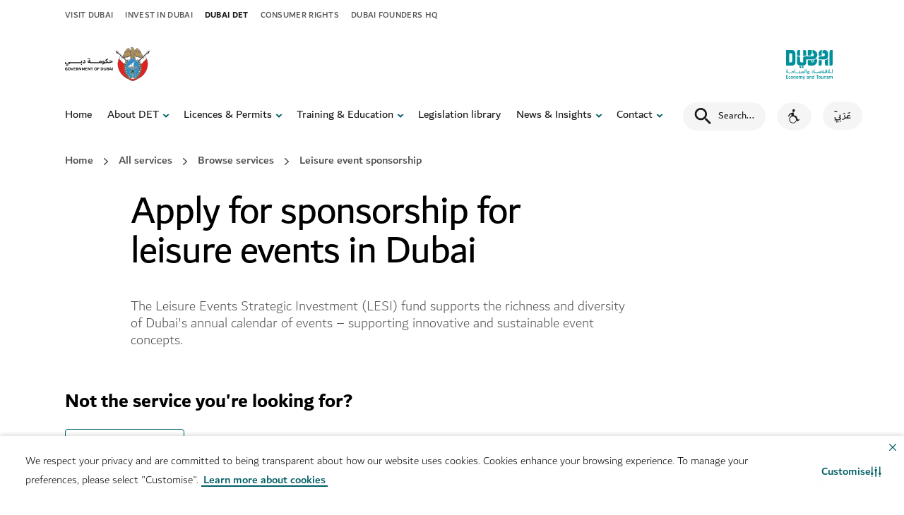

--- FILE ---
content_type: text/html; charset=utf-8
request_url: https://www.dubaidet.gov.ae/en/our-services/for-consumers-and-students/apply-for-leisure-event-sponsorship
body_size: 37366
content:
<!doctype html><html lang="en" dir="ltr"><head><meta charset="utf-8"/>
<title data-react-helmet="true">Apply for sponsorship for leisure events in Dubai</title>
<meta data-react-helmet="true" name="description" content="Follow these steps to apply for leisure event sponsorship in Dubai. DTCM offers a sponsorship scheme aimed at supporting a variety of international leisure events taking place in Dubai."/><meta data-react-helmet="true" name="keywords" content/><meta data-react-helmet="true" name="robots" content="index, follow"/><meta data-react-helmet="true" property="og:title" content="Apply for sponsorship for leisure events in Dubai"/><meta data-react-helmet="true" property="og:description" content="Follow these steps to apply for leisure event sponsorship in Dubai. DTCM offers a sponsorship scheme aimed at supporting a variety of international leisure events taking place in Dubai."/><meta data-react-helmet="true" property="og:type" content="website"/><meta data-react-helmet="true" property="og:image" content/><meta data-react-helmet="true" property="og:url" content="https://www.dubaidet.gov.ae/en/our-services/for-consumers-and-students/apply-for-leisure-event-sponsorship"/><meta data-react-helmet="true" name="twitter:title" content="Apply for sponsorship for leisure events in Dubai"/><meta data-react-helmet="true" name="twitter:description" content="Follow these steps to apply for leisure event sponsorship in Dubai. DTCM offers a sponsorship scheme aimed at supporting a variety of international leisure events taking place in Dubai."/><meta data-react-helmet="true" name="twitter:card" content="summary"/><meta data-react-helmet="true" name="twitter:site" content="@visitdubai"/><meta data-react-helmet="true" name="twitter:image" content/><meta data-react-helmet="true" property="fb:app_id" content="301909160266349"/><meta data-react-helmet="true" property="fb:pages" content="161091464028680"/><meta data-react-helmet="true" property="twitter:account_id" content="1152679494"/>
<link data-react-helmet="true" rel="stylesheet" type="text/css" href="/dist/dotsite/assets/styles/en.min.css?v=7385-1"/><link data-react-helmet="true" rel="canonical" href="https://www.dubaidet.gov.ae/en/our-services/for-consumers-and-students/apply-for-leisure-event-sponsorship"/><link data-react-helmet="true" rel="alternate" href="https://www.dubaidet.gov.ae/ar/our-services/for-consumers-and-students/apply-for-leisure-event-sponsorship" hrefLang="ar"/><link data-react-helmet="true" rel="alternate" href="https://www.dubaidet.gov.ae/en/our-services/for-consumers-and-students/apply-for-leisure-event-sponsorship" hrefLang="en"/><link data-react-helmet="true" rel="alternate" href="https://www.dubaidet.gov.ae/en/our-services/for-consumers-and-students/apply-for-leisure-event-sponsorship" hrefLang="x-default"/>
<meta name="viewport" content="width=device-width,initial-scale=1"/><meta name="theme-color" content="#0067B9"/><meta http-equiv="X-UA-Compatible" content="IE=edge"/><link rel="shortcut icon" href="/~/scfavicon.ico" type="image/x-icon"/><link rel="preconnect" href="https://v3cv7a7cmc-dsn.algolia.net" crossorigin/><link rel="dns-prefetch" href="https://v3cv7a7cmc-dsn.algolia.net" crossorigin/><link rel="preconnect" href="https://go-mpulse.net" crossorigin/><link rel="dns-prefetch" href="https://go-mpulse.net" crossorigin/><link href="/dist/dotsite/static/css/80.61f64a3e.chunk.css" rel="stylesheet"><link as="script" href="/dist/dotsite/static/js/80.c3835f4e.chunk.js" rel="preload"><link as="script" href="/dist/dotsite/static/js/main.d41d2299.chunk.js" rel="preload">
<script>(window.BOOMR_mq=window.BOOMR_mq||[]).push(["addVar",{"rua.upush":"false","rua.cpush":"true","rua.upre":"false","rua.cpre":"true","rua.uprl":"false","rua.cprl":"false","rua.cprf":"false","rua.trans":"SJ-0cca44ef-315b-4841-b945-1686663a17ca","rua.cook":"false","rua.ims":"false","rua.ufprl":"false","rua.cfprl":"false","rua.isuxp":"false","rua.texp":"norulematch","rua.ceh":"false","rua.ueh":"false","rua.ieh.st":"0"}]);</script>
                              <script>!function(e){var n="https://s.go-mpulse.net/boomerang/";if("True"=="True")e.BOOMR_config=e.BOOMR_config||{},e.BOOMR_config.PageParams=e.BOOMR_config.PageParams||{},e.BOOMR_config.PageParams.pci=!0,n="https://s2.go-mpulse.net/boomerang/";if(window.BOOMR_API_key="XGWB6-AKCHH-P9GUP-UCUWV-PNTUR",function(){function e(){if(!r){var e=document.createElement("script");e.id="boomr-scr-as",e.src=window.BOOMR.url,e.async=!0,o.appendChild(e),r=!0}}function t(e){r=!0;var n,t,a,i,d=document,O=window;if(window.BOOMR.snippetMethod=e?"if":"i",t=function(e,n){var t=d.createElement("script");t.id=n||"boomr-if-as",t.src=window.BOOMR.url,BOOMR_lstart=(new Date).getTime(),e=e||d.body,e.appendChild(t)},!window.addEventListener&&window.attachEvent&&navigator.userAgent.match(/MSIE [67]\./))return window.BOOMR.snippetMethod="s",void t(o,"boomr-async");a=document.createElement("IFRAME"),a.src="about:blank",a.title="",a.role="presentation",a.loading="eager",i=(a.frameElement||a).style,i.width=0,i.height=0,i.border=0,i.display="none",o.appendChild(a);try{O=a.contentWindow,d=O.document.open()}catch(_){n=document.domain,a.src="javascript:var d=document.open();d.domain='"+n+"';void 0;",O=a.contentWindow,d=O.document.open()}if(n)d._boomrl=function(){this.domain=n,t()},d.write("<bo"+"dy onload='document._boomrl();'>");else if(O._boomrl=function(){t()},O.addEventListener)O.addEventListener("load",O._boomrl,!1);else if(O.attachEvent)O.attachEvent("onload",O._boomrl);d.close()}function a(e){window.BOOMR_onload=e&&e.timeStamp||(new Date).getTime()}if(!window.BOOMR||!window.BOOMR.version&&!window.BOOMR.snippetExecuted){window.BOOMR=window.BOOMR||{},window.BOOMR.snippetStart=(new Date).getTime(),window.BOOMR.snippetExecuted=!0,window.BOOMR.snippetVersion=14,window.BOOMR.url=n+"XGWB6-AKCHH-P9GUP-UCUWV-PNTUR";var i=document.currentScript||document.getElementsByTagName("script")[0],o=i.parentNode,r=!1,d=document.createElement("link");if(d.relList&&"function"==typeof d.relList.supports&&d.relList.supports("preload")&&"as"in d)window.BOOMR.snippetMethod="p",d.href=window.BOOMR.url,d.rel="preload",d.as="script",d.addEventListener("load",e),d.addEventListener("error",function(){t(!0)}),setTimeout(function(){if(!r)t(!0)},3e3),BOOMR_lstart=(new Date).getTime(),o.appendChild(d);else t(!1);if(window.addEventListener)window.addEventListener("load",a,!1);else if(window.attachEvent)window.attachEvent("onload",a)}}(),"".length>0)if(e&&"performance"in e&&e.performance&&"function"==typeof e.performance.setResourceTimingBufferSize)e.performance.setResourceTimingBufferSize();!function(){if(BOOMR=e.BOOMR||{},BOOMR.plugins=BOOMR.plugins||{},!BOOMR.plugins.AK){var n="true"=="true"?1:0,t="",a="cj3b3oixibyfi2jvj5xq-f-b0ba73ac2-clientnsv4-s.akamaihd.net",i="false"=="true"?2:1,o={"ak.v":"39","ak.cp":"1619471","ak.ai":parseInt("592762",10),"ak.ol":"0","ak.cr":8,"ak.ipv":4,"ak.proto":"h2","ak.rid":"e11cd13f","ak.r":42169,"ak.a2":n,"ak.m":"dsca","ak.n":"essl","ak.bpcip":"18.118.29.0","ak.cport":49552,"ak.gh":"23.52.43.68","ak.quicv":"","ak.tlsv":"tls1.3","ak.0rtt":"","ak.0rtt.ed":"","ak.csrc":"-","ak.acc":"","ak.t":"1765101423","ak.ak":"hOBiQwZUYzCg5VSAfCLimQ==sQ0XlTVsrwklGgD9vo+pj4R4W5GSGfOlYancBEWAS/P6Muw65dlB8Vj5LIpb8F/OoioD9gUm4Sw1dbgyS5dZRXVSkppng2ViZEW00QKw/ZN/JbTwwFYZkNS41pnPajiaAGr6dkQenhWb9kQ1+Aukj+Lbid4XyNw4ah6MDWPEd7tpgQE1L2PSEXX/bNKgt31zwLCsnPl60nwZP9R4zF9tYqt2nY1JrcJ7udtor12jf7xjGANypTdQYsk7HO2Xej6/6XlX2MD8pXpEEdtM5nKMLAPUIXLNRAiJZezLyZmmT7CR5lTSz3O3pe9EUSMVAP7YXydWYUa1JNPMfM1xHaB41SigSjy98LwiuAvMRTRRHbXr5MQQyz8sMBuu9Hrnrhia0s9gheOnJ70Fu3Qr0Spuk1MrVMMmoncr+zj1jvr2khw=","ak.pv":"127","ak.dpoabenc":"","ak.tf":i};if(""!==t)o["ak.ruds"]=t;var r={i:!1,av:function(n){var t="http.initiator";if(n&&(!n[t]||"spa_hard"===n[t]))o["ak.feo"]=void 0!==e.aFeoApplied?1:0,BOOMR.addVar(o)},rv:function(){var e=["ak.bpcip","ak.cport","ak.cr","ak.csrc","ak.gh","ak.ipv","ak.m","ak.n","ak.ol","ak.proto","ak.quicv","ak.tlsv","ak.0rtt","ak.0rtt.ed","ak.r","ak.acc","ak.t","ak.tf"];BOOMR.removeVar(e)}};BOOMR.plugins.AK={akVars:o,akDNSPreFetchDomain:a,init:function(){if(!r.i){var e=BOOMR.subscribe;e("before_beacon",r.av,null,null),e("onbeacon",r.rv,null,null),r.i=!0}return this},is_complete:function(){return!0}}}}()}(window);</script></head><body><div id="root"><div class="static-content-wrapper"><div role="navigation" class="sondeyl  "><div class="rs_skip skipContent "><div class="container"><div class="module-group"><div class="skipContent__row"><button class="skipContent__button">Skip to content</button><button class="skipContent__button">Skip to search</button></div></div></div></div></div><header class="dot-site-header"><div id="announcement-banner"></div><div class="CORP NAVIGATION BAR cv2za98 l1maw8q2  false"><div class=" lp94ygm c55dpy1"><div class="rs_skip lr-popup"><button class="lr-popup__close btn--reset" aria-label="close"><span hidden="">close</span><svg xmlns="http://www.w3.org/2000/svg" width="24" height="24" viewBox="0 0 20 20" class="s1bbg4gd"><path fill="var(--main-color)" fill-rule="nonzero" d="M13.72 3.22l1.06 1.06L10.06 9l4.72 4.72-1.06 1.06L9 10.06l-4.72 4.72-1.06-1.06L7.94 9 3.22 4.28l1.06-1.06L9 7.94l4.72-4.72z"></path></svg></button><p class="body-medium lr-popup__copy"></p></div></div><div class=" lp94ygm c55dpy1"><div class="rs_skip lr-popup--video"><button class="lr-popup__close btn--reset" aria-label="close"><span hidden="">close</span><svg xmlns="http://www.w3.org/2000/svg" width="24" height="24" viewBox="0 0 20 20" class="s1bbg4gd"><path fill="var(--main-color)" fill-rule="nonzero" d="M13.72 3.22l1.06 1.06L10.06 9l4.72 4.72-1.06 1.06L9 10.06l-4.72 4.72-1.06-1.06L7.94 9 3.22 4.28l1.06-1.06L9 7.94l4.72-4.72z"></path></svg></button><p class="body-medium lr-popup__copy"></p></div></div><div class="w1sephyu top-navigation-component c1p618zp ln7p0i3 undefined"><div class="module-group"><div class="module"><div class="container"><div class="row"><div class="col-md-12"><div class="top-nav"><div></div></div></div></div></div></div></div></div><div class="navHolder  " style="position:relative;z-index:21"><div class="w1sephyu c1aj49sd t1apquax lya1hnf  main-nav corp-main-nav
				not-sticky
				
				"><div class="module-group"><div class="module"><div class="container"><div class="row main-navigation-block brand-site
				 
				
				"><div class="brand-site__logo"><a class="cb98ysy l19iybc6 nav-brand-secondary  inverted" href="https://dubai.ae/" target="_blank" rel="noopener noreferrer" data-cy="" style="--btn-color:#035E88;--btn-active-color:#004565;--btn-text-color:#fff" aria-label="Government of Dubai | Opens in a new window"><img class="brand rs_skip god-logo" id="filled-mode-logo" alt="DubaiDET" aria-hidden="true" src="-/media/images/corp/dubai-gov-c.svg?h=88&amp;iar=0&amp;w=200"/><img class="brand rs_skip god-logo" id="transparency-mode-logo" alt="Government of Dubai" aria-hidden="true" src="-/media/images/corp/white-dubai-gov.svg?h=82&amp;iar=0&amp;w=205"/></a><a class="cb98ysy l19iybc6 brands__link inverted" href="/en/" target="_self" rel="noopener noreferrer" data-cy="" style="--btn-color:#035E88;--btn-active-color:#004565;--btn-text-color:#fff" aria-label="شعار دائرة الاقتصاد والسياحة أخضر"><img class="brand rs_skip dot-logo" alt="شعار دائرة الاقتصاد والسياحة أخضر" aria-hidden="true" src="-/media/common/logos/logo-det-teal-30x50.svg?h=31&amp;iar=0&amp;w=52"/></a></div></div><div style="--active-item-color:#00909a" class="corp-main-nav__mob-controls
					
					 "><span class="nav-close-btn"><svg xmlns="http://www.w3.org/2000/svg" width="15.679" height="15.6792" viewBox="0 0 15.679 15.679" class="s1do8lb2"><path d="M17.461,3.22,18.9,4.658l-6.4,6.4,6.4,6.4L17.461,18.9l-6.4-6.4-6.4,6.4L3.22,17.461l6.4-6.4-6.4-6.4L4.658,3.22l6.4,6.4,6.4-6.4Z" transform="translate(-3.22 -3.22)" fill="#757575"></path></svg></span><div class="hamburger-wrapper d-print-none"><div class="hamburger" aria-hidden="true"><span class="hamburger__spike"> </span></div></div><div class="corp-main-nav__animated-block"><div class="col col-lg position-static corp-main-nav__mob-menu-wrapper	"><div class="nav-wrapper" style="top:0px;height:calc(100vh - 0px)"><span class="nav-close-btn tablet-only"><svg xmlns="http://www.w3.org/2000/svg" width="15.679" height="15.6792" viewBox="0 0 15.679 15.679" class="s1do8lb2"><path d="M17.461,3.22,18.9,4.658l-6.4,6.4,6.4,6.4L17.461,18.9l-6.4-6.4-6.4,6.4L3.22,17.461l6.4-6.4-6.4-6.4L4.658,3.22l6.4,6.4,6.4-6.4Z" transform="translate(-3.22 -3.22)" fill="#757575"></path></svg></span><ul class="navigation"><li class="navigation__list"><a class="cb98ysy l19iybc6 nav-link" href="/en/" target="_self" rel="noopener noreferrer" data-cy="navigation-link" style="--btn-color:#035E88;--btn-active-color:#004565;--btn-text-color:#fff">Home</a></li><li class="navigation__list has-drop-down"><a class="cb98ysy l19iybc6 nav-link" href="/en/about-det" target="_self" rel="noopener noreferrer" data-cy="navigation-link" style="--btn-color:#035E88;--btn-active-color:#004565;--btn-text-color:#fff">About DET</a><button class="nav-link__arrow nav-link__arrow-btn desktop-only" aria-expanded="false" aria-label="toggle About DET submenu" aria-controls="subnav-dropdown-about-det"><svg xmlns="http://www.w3.org/2000/svg" width="20" height="20" viewBox="0 0 20 20" class="s1vk749k"><path d="M14.5,8.394L10,13L5.5,8.394c0.735-0.752,1.94-0.766,2.692-0.032c0.011,0.011,0.021,0.021,0.032,0.032	L10,10.212l1.775-1.818c0.735-0.752,1.941-0.766,2.693-0.032C14.479,8.373,14.49,8.383,14.5,8.394z"></path></svg></button><button class="nav-link__arrow mobile-only" aria-expanded="false" aria-label="toggle About DET submenu" aria-controls="subnav-dropdown-about-det"><svg xmlns="http://www.w3.org/2000/svg" width="20" height="20" viewBox="0 0 20 20" class="s1vk749k"><path d="M14.5,8.394L10,13L5.5,8.394c0.735-0.752,1.94-0.766,2.692-0.032c0.011,0.011,0.021,0.021,0.032,0.032	L10,10.212l1.775-1.818c0.735-0.752,1.941-0.766,2.693-0.032C14.479,8.373,14.49,8.383,14.5,8.394z"></path></svg></button><div class="drop-down-wrapper" data-cy="navigation-dropdown" id="subnav-dropdown-about-det"><ul class="drop-down-menu"><li class="drop-down-menu__col"><div class="nav-grid nav-grid--four"><div class="nav-grid__list"><a class="cb98ysy l19iybc6 link-chevron" href="/en/about-det/det-entities" target="_self" rel="noopener noreferrer" data-cy="navigation-link-chevron" style="--btn-color:#035E88;--btn-active-color:#004565;--btn-text-color:#fff" aria-label="DET entities">DET entities</a><svg class="icon-chevron-right rs_skip smy4r6l" xmlns="http://www.w3.org/2000/svg" width="20" height="20" viewBox="0 0 20 20"><path fill-rule="nonzero" d="M7.20938 14.7698C6.92228 14.4713 6.93159 13.9965 7.23017 13.7094L11.1679 10L7.23017 6.29062C6.93159 6.00353 6.92228 5.52875 7.20938 5.23017C7.49647 4.93159 7.97125 4.92228 8.26983 5.20937L12.7698 9.45937C12.9169 9.60078 13 9.79599 13 10C13 10.204 12.9169 10.3992 12.7698 10.5406L8.26983 14.7906C7.97125 15.0777 7.49647 15.0684 7.20938 14.7698Z"></path></svg><p class="dd-para">Our organisational structure and introduction to entities</p></div><div class="nav-grid__list"><a class="cb98ysy l19iybc6 link-chevron" href="/en/about-det/initiatives" target="_self" rel="noopener noreferrer" data-cy="navigation-link-chevron" style="--btn-color:#035E88;--btn-active-color:#004565;--btn-text-color:#fff" aria-label="Initiatives">Initiatives</a><svg class="icon-chevron-right rs_skip smy4r6l" xmlns="http://www.w3.org/2000/svg" width="20" height="20" viewBox="0 0 20 20"><path fill-rule="nonzero" d="M7.20938 14.7698C6.92228 14.4713 6.93159 13.9965 7.23017 13.7094L11.1679 10L7.23017 6.29062C6.93159 6.00353 6.92228 5.52875 7.20938 5.23017C7.49647 4.93159 7.97125 4.92228 8.26983 5.20937L12.7698 9.45937C12.9169 9.60078 13 9.79599 13 10C13 10.204 12.9169 10.3992 12.7698 10.5406L8.26983 14.7906C7.97125 15.0777 7.49647 15.0684 7.20938 14.7698Z"></path></svg><p class="dd-para">Projects that enhance the Dubai visitor experience</p></div><div class="nav-grid__list"><a class="cb98ysy l19iybc6 link-chevron" href="/en/dubai-can" target="_self" rel="noopener noreferrer" data-cy="navigation-link-chevron" style="--btn-color:#035E88;--btn-active-color:#004565;--btn-text-color:#fff" aria-label="Dubai Can">Dubai Can</a><svg class="icon-chevron-right rs_skip smy4r6l" xmlns="http://www.w3.org/2000/svg" width="20" height="20" viewBox="0 0 20 20"><path fill-rule="nonzero" d="M7.20938 14.7698C6.92228 14.4713 6.93159 13.9965 7.23017 13.7094L11.1679 10L7.23017 6.29062C6.93159 6.00353 6.92228 5.52875 7.20938 5.23017C7.49647 4.93159 7.97125 4.92228 8.26983 5.20937L12.7698 9.45937C12.9169 9.60078 13 9.79599 13 10C13 10.204 12.9169 10.3992 12.7698 10.5406L8.26983 14.7906C7.97125 15.0777 7.49647 15.0684 7.20938 14.7698Z"></path></svg><p class="dd-para">Explore Dubai&#x27;s sustainability initiative to reduce plastic waste</p></div></div></li></ul></div></li><li class="navigation__list has-drop-down"><a class="cb98ysy l19iybc6 nav-link" href="/en/licences-and-permits" target="_self" rel="noopener noreferrer" data-cy="navigation-link" style="--btn-color:#035E88;--btn-active-color:#004565;--btn-text-color:#fff">Licences &amp; Permits</a><button class="nav-link__arrow nav-link__arrow-btn desktop-only" aria-expanded="false" aria-label="toggle Licences &amp; Permits submenu" aria-controls="subnav-dropdown-licences-and-permits"><svg xmlns="http://www.w3.org/2000/svg" width="20" height="20" viewBox="0 0 20 20" class="s1vk749k"><path d="M14.5,8.394L10,13L5.5,8.394c0.735-0.752,1.94-0.766,2.692-0.032c0.011,0.011,0.021,0.021,0.032,0.032	L10,10.212l1.775-1.818c0.735-0.752,1.941-0.766,2.693-0.032C14.479,8.373,14.49,8.383,14.5,8.394z"></path></svg></button><button class="nav-link__arrow mobile-only" aria-expanded="false" aria-label="toggle Licences &amp; Permits submenu" aria-controls="subnav-dropdown-licences-and-permits"><svg xmlns="http://www.w3.org/2000/svg" width="20" height="20" viewBox="0 0 20 20" class="s1vk749k"><path d="M14.5,8.394L10,13L5.5,8.394c0.735-0.752,1.94-0.766,2.692-0.032c0.011,0.011,0.021,0.021,0.032,0.032	L10,10.212l1.775-1.818c0.735-0.752,1.941-0.766,2.693-0.032C14.479,8.373,14.49,8.383,14.5,8.394z"></path></svg></button><div class="drop-down-wrapper" data-cy="navigation-dropdown" id="subnav-dropdown-licences-and-permits"><ul class="drop-down-menu"><li class="drop-down-menu__col"><div class="nav-grid nav-grid--four"><div class="nav-grid__list"><a class="cb98ysy l19iybc6 link-chevron" href="/en/licences-and-permits/business-licensing" target="_self" rel="noopener noreferrer" data-cy="navigation-link-chevron" style="--btn-color:#035E88;--btn-active-color:#004565;--btn-text-color:#fff" aria-label="Business licensing">Business licensing</a><svg class="icon-chevron-right rs_skip smy4r6l" xmlns="http://www.w3.org/2000/svg" width="20" height="20" viewBox="0 0 20 20"><path fill-rule="nonzero" d="M7.20938 14.7698C6.92228 14.4713 6.93159 13.9965 7.23017 13.7094L11.1679 10L7.23017 6.29062C6.93159 6.00353 6.92228 5.52875 7.20938 5.23017C7.49647 4.93159 7.97125 4.92228 8.26983 5.20937L12.7698 9.45937C12.9169 9.60078 13 9.79599 13 10C13 10.204 12.9169 10.3992 12.7698 10.5406L8.26983 14.7906C7.97125 15.0777 7.49647 15.0684 7.20938 14.7698Z"></path></svg><p class="dd-para">Explore requirements to launch your Dubai mainland company</p></div><div class="nav-grid__list"><a class="cb98ysy l19iybc6 link-chevron" href="/en/licences-and-permits/business-and-consumer-protection" target="_self" rel="noopener noreferrer" data-cy="navigation-link-chevron" style="--btn-color:#035E88;--btn-active-color:#004565;--btn-text-color:#fff" aria-label="Business &amp; Consumer protection">Business &amp; Consumer protection</a><svg class="icon-chevron-right rs_skip smy4r6l" xmlns="http://www.w3.org/2000/svg" width="20" height="20" viewBox="0 0 20 20"><path fill-rule="nonzero" d="M7.20938 14.7698C6.92228 14.4713 6.93159 13.9965 7.23017 13.7094L11.1679 10L7.23017 6.29062C6.93159 6.00353 6.92228 5.52875 7.20938 5.23017C7.49647 4.93159 7.97125 4.92228 8.26983 5.20937L12.7698 9.45937C12.9169 9.60078 13 9.79599 13 10C13 10.204 12.9169 10.3992 12.7698 10.5406L8.26983 14.7906C7.97125 15.0777 7.49647 15.0684 7.20938 14.7698Z"></path></svg><p class="dd-para">Know your rights and resolve intellectual property disputes</p></div><div class="nav-grid__list"><a class="cb98ysy l19iybc6 link-chevron" href="/en/licences-and-permits/events-and-activations" target="_self" rel="noopener noreferrer" data-cy="navigation-link-chevron" style="--btn-color:#035E88;--btn-active-color:#004565;--btn-text-color:#fff" aria-label="Events &amp; Activations">Events &amp; Activations</a><svg class="icon-chevron-right rs_skip smy4r6l" xmlns="http://www.w3.org/2000/svg" width="20" height="20" viewBox="0 0 20 20"><path fill-rule="nonzero" d="M7.20938 14.7698C6.92228 14.4713 6.93159 13.9965 7.23017 13.7094L11.1679 10L7.23017 6.29062C6.93159 6.00353 6.92228 5.52875 7.20938 5.23017C7.49647 4.93159 7.97125 4.92228 8.26983 5.20937L12.7698 9.45937C12.9169 9.60078 13 9.79599 13 10C13 10.204 12.9169 10.3992 12.7698 10.5406L8.26983 14.7906C7.97125 15.0777 7.49647 15.0684 7.20938 14.7698Z"></path></svg><p class="dd-para">Streamline your event launch based on local guidelines</p></div><div class="nav-grid__list"><a class="cb98ysy l19iybc6 link-chevron" href="/en/licences-and-permits/hospitality-services-and-permits" target="_self" rel="noopener noreferrer" data-cy="navigation-link-chevron" style="--btn-color:#035E88;--btn-active-color:#004565;--btn-text-color:#fff" aria-label="Hospitality services">Hospitality services</a><svg class="icon-chevron-right rs_skip smy4r6l" xmlns="http://www.w3.org/2000/svg" width="20" height="20" viewBox="0 0 20 20"><path fill-rule="nonzero" d="M7.20938 14.7698C6.92228 14.4713 6.93159 13.9965 7.23017 13.7094L11.1679 10L7.23017 6.29062C6.93159 6.00353 6.92228 5.52875 7.20938 5.23017C7.49647 4.93159 7.97125 4.92228 8.26983 5.20937L12.7698 9.45937C12.9169 9.60078 13 9.79599 13 10C13 10.204 12.9169 10.3992 12.7698 10.5406L8.26983 14.7906C7.97125 15.0777 7.49647 15.0684 7.20938 14.7698Z"></path></svg><p class="dd-para">Assistance for hotel, holiday home and timeshare providers</p></div><div class="nav-grid__list"><a class="cb98ysy l19iybc6 link-chevron" href="/en/licences-and-permits/tourism-businesses" target="_self" rel="noopener noreferrer" data-cy="navigation-link-chevron" style="--btn-color:#035E88;--btn-active-color:#004565;--btn-text-color:#fff" aria-label="Tourism businesses">Tourism businesses</a><svg class="icon-chevron-right rs_skip smy4r6l" xmlns="http://www.w3.org/2000/svg" width="20" height="20" viewBox="0 0 20 20"><path fill-rule="nonzero" d="M7.20938 14.7698C6.92228 14.4713 6.93159 13.9965 7.23017 13.7094L11.1679 10L7.23017 6.29062C6.93159 6.00353 6.92228 5.52875 7.20938 5.23017C7.49647 4.93159 7.97125 4.92228 8.26983 5.20937L12.7698 9.45937C12.9169 9.60078 13 9.79599 13 10C13 10.204 12.9169 10.3992 12.7698 10.5406L8.26983 14.7906C7.97125 15.0777 7.49647 15.0684 7.20938 14.7698Z"></path></svg><p class="dd-para">Meet tourism industry standards with operator support</p></div><div class="nav-grid__list"><a class="cb98ysy l19iybc6 link-chevron" href="/en/our-services" target="_self" rel="noopener noreferrer" data-cy="navigation-link-chevron" style="--btn-color:#035E88;--btn-active-color:#004565;--btn-text-color:#fff" aria-label="All services">All services</a><svg class="icon-chevron-right rs_skip smy4r6l" xmlns="http://www.w3.org/2000/svg" width="20" height="20" viewBox="0 0 20 20"><path fill-rule="nonzero" d="M7.20938 14.7698C6.92228 14.4713 6.93159 13.9965 7.23017 13.7094L11.1679 10L7.23017 6.29062C6.93159 6.00353 6.92228 5.52875 7.20938 5.23017C7.49647 4.93159 7.97125 4.92228 8.26983 5.20937L12.7698 9.45937C12.9169 9.60078 13 9.79599 13 10C13 10.204 12.9169 10.3992 12.7698 10.5406L8.26983 14.7906C7.97125 15.0777 7.49647 15.0684 7.20938 14.7698Z"></path></svg><p class="dd-para">Browse services and government programmes, and apply online</p></div></div></li></ul></div></li><li class="navigation__list has-drop-down"><a class="cb98ysy l19iybc6 nav-link" href="/en/training-and-education" target="_self" rel="noopener noreferrer" data-cy="navigation-link" style="--btn-color:#035E88;--btn-active-color:#004565;--btn-text-color:#fff">Training &amp; Education</a><button class="nav-link__arrow nav-link__arrow-btn desktop-only" aria-expanded="false" aria-label="toggle Training &amp; Education submenu" aria-controls="subnav-dropdown-training-and-education"><svg xmlns="http://www.w3.org/2000/svg" width="20" height="20" viewBox="0 0 20 20" class="s1vk749k"><path d="M14.5,8.394L10,13L5.5,8.394c0.735-0.752,1.94-0.766,2.692-0.032c0.011,0.011,0.021,0.021,0.032,0.032	L10,10.212l1.775-1.818c0.735-0.752,1.941-0.766,2.693-0.032C14.479,8.373,14.49,8.383,14.5,8.394z"></path></svg></button><button class="nav-link__arrow mobile-only" aria-expanded="false" aria-label="toggle Training &amp; Education submenu" aria-controls="subnav-dropdown-training-and-education"><svg xmlns="http://www.w3.org/2000/svg" width="20" height="20" viewBox="0 0 20 20" class="s1vk749k"><path d="M14.5,8.394L10,13L5.5,8.394c0.735-0.752,1.94-0.766,2.692-0.032c0.011,0.011,0.021,0.021,0.032,0.032	L10,10.212l1.775-1.818c0.735-0.752,1.941-0.766,2.693-0.032C14.479,8.373,14.49,8.383,14.5,8.394z"></path></svg></button><div class="drop-down-wrapper" data-cy="navigation-dropdown" id="subnav-dropdown-training-and-education"><ul class="drop-down-menu"><li class="drop-down-menu__col"><div class="nav-grid nav-grid--four"><div class="nav-grid__list"><a class="cb98ysy l19iybc6 link-chevron" href="/en/training-and-education/dct" target="_self" rel="noopener noreferrer" data-cy="navigation-link-chevron" style="--btn-color:#035E88;--btn-active-color:#004565;--btn-text-color:#fff" aria-label="DCT">DCT</a><svg class="icon-chevron-right rs_skip smy4r6l" xmlns="http://www.w3.org/2000/svg" width="20" height="20" viewBox="0 0 20 20"><path fill-rule="nonzero" d="M7.20938 14.7698C6.92228 14.4713 6.93159 13.9965 7.23017 13.7094L11.1679 10L7.23017 6.29062C6.93159 6.00353 6.92228 5.52875 7.20938 5.23017C7.49647 4.93159 7.97125 4.92228 8.26983 5.20937L12.7698 9.45937C12.9169 9.60078 13 9.79599 13 10C13 10.204 12.9169 10.3992 12.7698 10.5406L8.26983 14.7906C7.97125 15.0777 7.49647 15.0684 7.20938 14.7698Z"></path></svg><p class="dd-para">Professional experience for those pursuing tourism careers</p></div><div class="nav-grid__list"><a class="cb98ysy l19iybc6 link-chevron" href="/en/training-and-education/dct/for-students" target="_self" rel="noopener noreferrer" data-cy="navigation-link-chevron" style="--btn-color:#035E88;--btn-active-color:#004565;--btn-text-color:#fff" aria-label="For students">For students</a><svg class="icon-chevron-right rs_skip smy4r6l" xmlns="http://www.w3.org/2000/svg" width="20" height="20" viewBox="0 0 20 20"><path fill-rule="nonzero" d="M7.20938 14.7698C6.92228 14.4713 6.93159 13.9965 7.23017 13.7094L11.1679 10L7.23017 6.29062C6.93159 6.00353 6.92228 5.52875 7.20938 5.23017C7.49647 4.93159 7.97125 4.92228 8.26983 5.20937L12.7698 9.45937C12.9169 9.60078 13 9.79599 13 10C13 10.204 12.9169 10.3992 12.7698 10.5406L8.26983 14.7906C7.97125 15.0777 7.49647 15.0684 7.20938 14.7698Z"></path></svg><p class="dd-para">Study tourism and shape Dubai&#x27;s travel stories</p></div><div class="nav-grid__list"><a class="cb98ysy l19iybc6 link-chevron" href="/en/training-and-education/dct/for-uae-nationals" target="_self" rel="noopener noreferrer" data-cy="navigation-link-chevron" style="--btn-color:#035E88;--btn-active-color:#004565;--btn-text-color:#fff" aria-label="For UAE nationals">For UAE nationals</a><svg class="icon-chevron-right rs_skip smy4r6l" xmlns="http://www.w3.org/2000/svg" width="20" height="20" viewBox="0 0 20 20"><path fill-rule="nonzero" d="M7.20938 14.7698C6.92228 14.4713 6.93159 13.9965 7.23017 13.7094L11.1679 10L7.23017 6.29062C6.93159 6.00353 6.92228 5.52875 7.20938 5.23017C7.49647 4.93159 7.97125 4.92228 8.26983 5.20937L12.7698 9.45937C12.9169 9.60078 13 9.79599 13 10C13 10.204 12.9169 10.3992 12.7698 10.5406L8.26983 14.7906C7.97125 15.0777 7.49647 15.0684 7.20938 14.7698Z"></path></svg><p class="dd-para">Delivering local expertise</p></div><div class="nav-grid__list"><a class="cb98ysy l19iybc6 link-chevron" href="/en/training-and-education/dct/for-tour-guides" target="_self" rel="noopener noreferrer" data-cy="navigation-link-chevron" style="--btn-color:#035E88;--btn-active-color:#004565;--btn-text-color:#fff" aria-label="For tour guides">For tour guides</a><svg class="icon-chevron-right rs_skip smy4r6l" xmlns="http://www.w3.org/2000/svg" width="20" height="20" viewBox="0 0 20 20"><path fill-rule="nonzero" d="M7.20938 14.7698C6.92228 14.4713 6.93159 13.9965 7.23017 13.7094L11.1679 10L7.23017 6.29062C6.93159 6.00353 6.92228 5.52875 7.20938 5.23017C7.49647 4.93159 7.97125 4.92228 8.26983 5.20937L12.7698 9.45937C12.9169 9.60078 13 9.79599 13 10C13 10.204 12.9169 10.3992 12.7698 10.5406L8.26983 14.7906C7.97125 15.0777 7.49647 15.0684 7.20938 14.7698Z"></path></svg><p class="dd-para">Take visitors on a journey</p></div><div class="nav-grid__list"><a class="cb98ysy l19iybc6 link-chevron" href="/en/training-and-education/dct/for-safari-drivers" target="_self" rel="noopener noreferrer" data-cy="navigation-link-chevron" style="--btn-color:#035E88;--btn-active-color:#004565;--btn-text-color:#fff" aria-label="For safari drivers">For safari drivers</a><svg class="icon-chevron-right rs_skip smy4r6l" xmlns="http://www.w3.org/2000/svg" width="20" height="20" viewBox="0 0 20 20"><path fill-rule="nonzero" d="M7.20938 14.7698C6.92228 14.4713 6.93159 13.9965 7.23017 13.7094L11.1679 10L7.23017 6.29062C6.93159 6.00353 6.92228 5.52875 7.20938 5.23017C7.49647 4.93159 7.97125 4.92228 8.26983 5.20937L12.7698 9.45937C12.9169 9.60078 13 9.79599 13 10C13 10.204 12.9169 10.3992 12.7698 10.5406L8.26983 14.7906C7.97125 15.0777 7.49647 15.0684 7.20938 14.7698Z"></path></svg><p class="dd-para">Become an safari adventure guide</p></div><div class="nav-grid__list"><a class="cb98ysy l19iybc6 link-chevron" href="/en/training-and-education/dct/for-international-travel-agents" target="_self" rel="noopener noreferrer" data-cy="navigation-link-chevron" style="--btn-color:#035E88;--btn-active-color:#004565;--btn-text-color:#fff" aria-label="For international travel agents">For international travel agents</a><svg class="icon-chevron-right rs_skip smy4r6l" xmlns="http://www.w3.org/2000/svg" width="20" height="20" viewBox="0 0 20 20"><path fill-rule="nonzero" d="M7.20938 14.7698C6.92228 14.4713 6.93159 13.9965 7.23017 13.7094L11.1679 10L7.23017 6.29062C6.93159 6.00353 6.92228 5.52875 7.20938 5.23017C7.49647 4.93159 7.97125 4.92228 8.26983 5.20937L12.7698 9.45937C12.9169 9.60078 13 9.79599 13 10C13 10.204 12.9169 10.3992 12.7698 10.5406L8.26983 14.7906C7.97125 15.0777 7.49647 15.0684 7.20938 14.7698Z"></path></svg><p class="dd-para">Become an expert of the Dubai offering</p></div><div class="nav-grid__list"><a class="cb98ysy l19iybc6 link-chevron" href="/en/training-and-education/dct/for-tourism-and-hospitality" target="_self" rel="noopener noreferrer" data-cy="navigation-link-chevron" style="--btn-color:#035E88;--btn-active-color:#004565;--btn-text-color:#fff" aria-label="Tourism and hospitality">Tourism and hospitality</a><svg class="icon-chevron-right rs_skip smy4r6l" xmlns="http://www.w3.org/2000/svg" width="20" height="20" viewBox="0 0 20 20"><path fill-rule="nonzero" d="M7.20938 14.7698C6.92228 14.4713 6.93159 13.9965 7.23017 13.7094L11.1679 10L7.23017 6.29062C6.93159 6.00353 6.92228 5.52875 7.20938 5.23017C7.49647 4.93159 7.97125 4.92228 8.26983 5.20937L12.7698 9.45937C12.9169 9.60078 13 9.79599 13 10C13 10.204 12.9169 10.3992 12.7698 10.5406L8.26983 14.7906C7.97125 15.0777 7.49647 15.0684 7.20938 14.7698Z"></path></svg><p class="dd-para">Raising service standards for exceptional visitor experiences</p></div><div class="nav-grid__list"><a class="cb98ysy l19iybc6 link-chevron" href="/en/training-and-education/sme-learning-hub" target="_self" rel="noopener noreferrer" data-cy="navigation-link-chevron" style="--btn-color:#035E88;--btn-active-color:#004565;--btn-text-color:#fff" aria-label="SME Learning Hub">SME Learning Hub</a><svg class="icon-chevron-right rs_skip smy4r6l" xmlns="http://www.w3.org/2000/svg" width="20" height="20" viewBox="0 0 20 20"><path fill-rule="nonzero" d="M7.20938 14.7698C6.92228 14.4713 6.93159 13.9965 7.23017 13.7094L11.1679 10L7.23017 6.29062C6.93159 6.00353 6.92228 5.52875 7.20938 5.23017C7.49647 4.93159 7.97125 4.92228 8.26983 5.20937L12.7698 9.45937C12.9169 9.60078 13 9.79599 13 10C13 10.204 12.9169 10.3992 12.7698 10.5406L8.26983 14.7906C7.97125 15.0777 7.49647 15.0684 7.20938 14.7698Z"></path></svg><p class="dd-para">Free courses and tools to grow your Dubai business</p></div></div></li></ul></div></li><li class="navigation__list"><a class="cb98ysy l19iybc6 nav-link" href="/en/legislative-news" target="_self" rel="noopener noreferrer" data-cy="navigation-link" style="--btn-color:#035E88;--btn-active-color:#004565;--btn-text-color:#fff">Legislation library</a></li><li class="navigation__list has-drop-down"><a class="cb98ysy l19iybc6 nav-link" href="/en/newsroom" target="_self" rel="noopener noreferrer" data-cy="navigation-link" style="--btn-color:#035E88;--btn-active-color:#004565;--btn-text-color:#fff">News &amp; Insights</a><button class="nav-link__arrow nav-link__arrow-btn desktop-only" aria-expanded="false" aria-label="toggle News &amp; Insights submenu" aria-controls="subnav-dropdown-news-and-insights"><svg xmlns="http://www.w3.org/2000/svg" width="20" height="20" viewBox="0 0 20 20" class="s1vk749k"><path d="M14.5,8.394L10,13L5.5,8.394c0.735-0.752,1.94-0.766,2.692-0.032c0.011,0.011,0.021,0.021,0.032,0.032	L10,10.212l1.775-1.818c0.735-0.752,1.941-0.766,2.693-0.032C14.479,8.373,14.49,8.383,14.5,8.394z"></path></svg></button><button class="nav-link__arrow mobile-only" aria-expanded="false" aria-label="toggle News &amp; Insights submenu" aria-controls="subnav-dropdown-news-and-insights"><svg xmlns="http://www.w3.org/2000/svg" width="20" height="20" viewBox="0 0 20 20" class="s1vk749k"><path d="M14.5,8.394L10,13L5.5,8.394c0.735-0.752,1.94-0.766,2.692-0.032c0.011,0.011,0.021,0.021,0.032,0.032	L10,10.212l1.775-1.818c0.735-0.752,1.941-0.766,2.693-0.032C14.479,8.373,14.49,8.383,14.5,8.394z"></path></svg></button><div class="drop-down-wrapper" data-cy="navigation-dropdown" id="subnav-dropdown-news-and-insights"><ul class="drop-down-menu"><li class="drop-down-menu__col"><div class="nav-grid nav-grid--four"><div class="nav-grid__list"><a class="cb98ysy l19iybc6 link-chevron" href="/en/newsroom/press-releases" target="_self" rel="noopener noreferrer" data-cy="navigation-link-chevron" style="--btn-color:#035E88;--btn-active-color:#004565;--btn-text-color:#fff" aria-label="Press releases">Press releases</a><svg class="icon-chevron-right rs_skip smy4r6l" xmlns="http://www.w3.org/2000/svg" width="20" height="20" viewBox="0 0 20 20"><path fill-rule="nonzero" d="M7.20938 14.7698C6.92228 14.4713 6.93159 13.9965 7.23017 13.7094L11.1679 10L7.23017 6.29062C6.93159 6.00353 6.92228 5.52875 7.20938 5.23017C7.49647 4.93159 7.97125 4.92228 8.26983 5.20937L12.7698 9.45937C12.9169 9.60078 13 9.79599 13 10C13 10.204 12.9169 10.3992 12.7698 10.5406L8.26983 14.7906C7.97125 15.0777 7.49647 15.0684 7.20938 14.7698Z"></path></svg><p class="dd-para">Official press releases from DET showcasing Dubai&#x27;s daily updates</p></div><div class="nav-grid__list"><a class="cb98ysy l19iybc6 link-chevron" href="/en/research-and-insights" target="_self" rel="noopener noreferrer" data-cy="navigation-link-chevron" style="--btn-color:#035E88;--btn-active-color:#004565;--btn-text-color:#fff" aria-label="Reports">Reports</a><svg class="icon-chevron-right rs_skip smy4r6l" xmlns="http://www.w3.org/2000/svg" width="20" height="20" viewBox="0 0 20 20"><path fill-rule="nonzero" d="M7.20938 14.7698C6.92228 14.4713 6.93159 13.9965 7.23017 13.7094L11.1679 10L7.23017 6.29062C6.93159 6.00353 6.92228 5.52875 7.20938 5.23017C7.49647 4.93159 7.97125 4.92228 8.26983 5.20937L12.7698 9.45937C12.9169 9.60078 13 9.79599 13 10C13 10.204 12.9169 10.3992 12.7698 10.5406L8.26983 14.7906C7.97125 15.0777 7.49647 15.0684 7.20938 14.7698Z"></path></svg><p class="dd-para">The latest industry research and insights from DET</p></div></div></li></ul></div></li><li class="navigation__list has-drop-down"><a class="cb98ysy l19iybc6 nav-link" href="/en/contact-det" target="_self" rel="noopener noreferrer" data-cy="navigation-link" style="--btn-color:#035E88;--btn-active-color:#004565;--btn-text-color:#fff">Contact</a><button class="nav-link__arrow nav-link__arrow-btn desktop-only" aria-expanded="false" aria-label="toggle Contact submenu" aria-controls="subnav-dropdown-contact"><svg xmlns="http://www.w3.org/2000/svg" width="20" height="20" viewBox="0 0 20 20" class="s1vk749k"><path d="M14.5,8.394L10,13L5.5,8.394c0.735-0.752,1.94-0.766,2.692-0.032c0.011,0.011,0.021,0.021,0.032,0.032	L10,10.212l1.775-1.818c0.735-0.752,1.941-0.766,2.693-0.032C14.479,8.373,14.49,8.383,14.5,8.394z"></path></svg></button><button class="nav-link__arrow mobile-only" aria-expanded="false" aria-label="toggle Contact submenu" aria-controls="subnav-dropdown-contact"><svg xmlns="http://www.w3.org/2000/svg" width="20" height="20" viewBox="0 0 20 20" class="s1vk749k"><path d="M14.5,8.394L10,13L5.5,8.394c0.735-0.752,1.94-0.766,2.692-0.032c0.011,0.011,0.021,0.021,0.032,0.032	L10,10.212l1.775-1.818c0.735-0.752,1.941-0.766,2.693-0.032C14.479,8.373,14.49,8.383,14.5,8.394z"></path></svg></button><div class="drop-down-wrapper" data-cy="navigation-dropdown" id="subnav-dropdown-contact"><ul class="drop-down-menu"><li class="drop-down-menu__col"><div class="nav-grid nav-grid--four"><div class="nav-grid__list"><a class="cb98ysy l19iybc6 link-chevron" href="/en/contact-det/careers" target="_self" rel="noopener noreferrer" data-cy="navigation-link-chevron" style="--btn-color:#035E88;--btn-active-color:#004565;--btn-text-color:#fff" aria-label="Careers">Careers</a><svg class="icon-chevron-right rs_skip smy4r6l" xmlns="http://www.w3.org/2000/svg" width="20" height="20" viewBox="0 0 20 20"><path fill-rule="nonzero" d="M7.20938 14.7698C6.92228 14.4713 6.93159 13.9965 7.23017 13.7094L11.1679 10L7.23017 6.29062C6.93159 6.00353 6.92228 5.52875 7.20938 5.23017C7.49647 4.93159 7.97125 4.92228 8.26983 5.20937L12.7698 9.45937C12.9169 9.60078 13 9.79599 13 10C13 10.204 12.9169 10.3992 12.7698 10.5406L8.26983 14.7906C7.97125 15.0777 7.49647 15.0684 7.20938 14.7698Z"></path></svg><p class="dd-para">Join DET in effecting real change across the emirate</p></div><div class="nav-grid__list"><a class="cb98ysy l19iybc6 link-chevron" href="/en/our-services/for-consumers-and-students/register-as-a-supplier" target="_self" rel="noopener noreferrer" data-cy="navigation-link-chevron" style="--btn-color:#035E88;--btn-active-color:#004565;--btn-text-color:#fff" aria-label="Register as a supplier">Register as a supplier</a><svg class="icon-chevron-right rs_skip smy4r6l" xmlns="http://www.w3.org/2000/svg" width="20" height="20" viewBox="0 0 20 20"><path fill-rule="nonzero" d="M7.20938 14.7698C6.92228 14.4713 6.93159 13.9965 7.23017 13.7094L11.1679 10L7.23017 6.29062C6.93159 6.00353 6.92228 5.52875 7.20938 5.23017C7.49647 4.93159 7.97125 4.92228 8.26983 5.20937L12.7698 9.45937C12.9169 9.60078 13 9.79599 13 10C13 10.204 12.9169 10.3992 12.7698 10.5406L8.26983 14.7906C7.97125 15.0777 7.49647 15.0684 7.20938 14.7698Z"></path></svg><p class="dd-para">Follow steps to get registered and participate in listed tenders</p></div><div class="nav-grid__list"><a class="cb98ysy l19iybc6 link-chevron" href="/en/our-services/for-consumers-and-students/participate-in-our-trade-shows" target="_self" rel="noopener noreferrer" data-cy="navigation-link-chevron" style="--btn-color:#035E88;--btn-active-color:#004565;--btn-text-color:#fff" aria-label="Participate in trade shows">Participate in trade shows</a><svg class="icon-chevron-right rs_skip smy4r6l" xmlns="http://www.w3.org/2000/svg" width="20" height="20" viewBox="0 0 20 20"><path fill-rule="nonzero" d="M7.20938 14.7698C6.92228 14.4713 6.93159 13.9965 7.23017 13.7094L11.1679 10L7.23017 6.29062C6.93159 6.00353 6.92228 5.52875 7.20938 5.23017C7.49647 4.93159 7.97125 4.92228 8.26983 5.20937L12.7698 9.45937C12.9169 9.60078 13 9.79599 13 10C13 10.204 12.9169 10.3992 12.7698 10.5406L8.26983 14.7906C7.97125 15.0777 7.49647 15.0684 7.20938 14.7698Z"></path></svg><p class="dd-para">Visit us at an upcoming show to discuss new opportunities</p></div><div class="nav-grid__list"><a class="cb98ysy l19iybc6 link-chevron" href="/en/contact-det/whistleblower-support" target="_self" rel="noopener noreferrer" data-cy="navigation-link-chevron" style="--btn-color:#035E88;--btn-active-color:#004565;--btn-text-color:#fff" aria-label="Whistleblower support">Whistleblower support</a><svg class="icon-chevron-right rs_skip smy4r6l" xmlns="http://www.w3.org/2000/svg" width="20" height="20" viewBox="0 0 20 20"><path fill-rule="nonzero" d="M7.20938 14.7698C6.92228 14.4713 6.93159 13.9965 7.23017 13.7094L11.1679 10L7.23017 6.29062C6.93159 6.00353 6.92228 5.52875 7.20938 5.23017C7.49647 4.93159 7.97125 4.92228 8.26983 5.20937L12.7698 9.45937C12.9169 9.60078 13 9.79599 13 10C13 10.204 12.9169 10.3992 12.7698 10.5406L8.26983 14.7906C7.97125 15.0777 7.49647 15.0684 7.20938 14.7698Z"></path></svg><p class="dd-para">Report wrongdoing within the industry</p></div><div class="nav-grid__list"><a class="cb98ysy l19iybc6 link-chevron" href="/en/contact-det/submit-suggestion-or-complaint" target="_self" rel="noopener noreferrer" data-cy="navigation-link-chevron" style="--btn-color:#035E88;--btn-active-color:#004565;--btn-text-color:#fff" aria-label="Suggestions &amp; Complaints">Suggestions &amp; Complaints</a><svg class="icon-chevron-right rs_skip smy4r6l" xmlns="http://www.w3.org/2000/svg" width="20" height="20" viewBox="0 0 20 20"><path fill-rule="nonzero" d="M7.20938 14.7698C6.92228 14.4713 6.93159 13.9965 7.23017 13.7094L11.1679 10L7.23017 6.29062C6.93159 6.00353 6.92228 5.52875 7.20938 5.23017C7.49647 4.93159 7.97125 4.92228 8.26983 5.20937L12.7698 9.45937C12.9169 9.60078 13 9.79599 13 10C13 10.204 12.9169 10.3992 12.7698 10.5406L8.26983 14.7906C7.97125 15.0777 7.49647 15.0684 7.20938 14.7698Z"></path></svg><p class="dd-para">Send us a message and we will do our best to help</p></div><div class="nav-grid__list"><a class="cb98ysy l19iybc6 link-chevron" href="/en/faqs" target="_self" rel="noopener noreferrer" data-cy="navigation-link-chevron" style="--btn-color:#035E88;--btn-active-color:#004565;--btn-text-color:#fff" aria-label="FAQs">FAQs</a><svg class="icon-chevron-right rs_skip smy4r6l" xmlns="http://www.w3.org/2000/svg" width="20" height="20" viewBox="0 0 20 20"><path fill-rule="nonzero" d="M7.20938 14.7698C6.92228 14.4713 6.93159 13.9965 7.23017 13.7094L11.1679 10L7.23017 6.29062C6.93159 6.00353 6.92228 5.52875 7.20938 5.23017C7.49647 4.93159 7.97125 4.92228 8.26983 5.20937L12.7698 9.45937C12.9169 9.60078 13 9.79599 13 10C13 10.204 12.9169 10.3992 12.7698 10.5406L8.26983 14.7906C7.97125 15.0777 7.49647 15.0684 7.20938 14.7698Z"></path></svg><p class="dd-para">Browse our FAQs or check out our popular links</p></div><div class="nav-grid__list"><a class="cb98ysy l19iybc6 link-chevron" href="/en/customer-happiness-charter" target="_self" rel="noopener noreferrer" data-cy="navigation-link-chevron" style="--btn-color:#035E88;--btn-active-color:#004565;--btn-text-color:#fff" aria-label="Customer Happiness Charter">Customer Happiness Charter</a><svg class="icon-chevron-right rs_skip smy4r6l" xmlns="http://www.w3.org/2000/svg" width="20" height="20" viewBox="0 0 20 20"><path fill-rule="nonzero" d="M7.20938 14.7698C6.92228 14.4713 6.93159 13.9965 7.23017 13.7094L11.1679 10L7.23017 6.29062C6.93159 6.00353 6.92228 5.52875 7.20938 5.23017C7.49647 4.93159 7.97125 4.92228 8.26983 5.20937L12.7698 9.45937C12.9169 9.60078 13 9.79599 13 10C13 10.204 12.9169 10.3992 12.7698 10.5406L8.26983 14.7906C7.97125 15.0777 7.49647 15.0684 7.20938 14.7698Z"></path></svg><p class="dd-para">Review DET&#x27;s standards in providing services to customers.</p></div></div></li></ul></div></li></ul><div class=" d-lg-none related-sites rs_skip"><div class="nav-external"><h2 class="h6 nav-external__heading">Related sites</h2><a class="nav-external__link" href="https://www.visitdubai.com/en/" target="_self" title="Visit Dubai">Visit Dubai</a><a class="nav-external__link" href="https://www.investindubai.gov.ae/en/" target="_self" title="Invest in Dubai">Invest in Dubai</a><a class="nav-external__link" href="/en/" target="_self" title="Dubai DET">Dubai DET</a><a class="nav-external__link" href="https://consumerrights.gov.ae/en/" target="_self" title="Consumer Rights">Consumer Rights</a><a class="nav-external__link" href="https://www.dubaifoundershq.com/en/" target="_self" title="Dubai Founders HQ">Dubai Founders HQ</a></div></div><div class="rs_skip"></div><div class="navigation__list mob-lang rs_skip"><div class="lang-selector"><label class="lang-selector__label" for="dd-lang-selector-nav-helper">Select your language:</label><select class="lang-selector__dd" id="dd-lang-selector-nav-helper"><option value="/ar/our-services/for-consumers-and-students/apply-for-leisure-event-sponsorship">عَرَبِيّ</option><option selected="" value="/en/our-services/for-consumers-and-students/apply-for-leisure-event-sponsorship">English</option></select></div></div></div></div><div class="col-auto"><div class="nav-btns-cnt" data-cy="navigation-search-button"><button aria-label="search" class="nav-btn search-box__link corp-main-nav__action-btn s1eqpx9u"><svg class="search-icon" width="18" height="18" viewBox="0 0 18 18" fill="none" xmlns="http://www.w3.org/2000/svg"><path fill-rule="evenodd" clip-rule="evenodd" d="M13 11H12.21L11.93 10.73C13.13 9.33002 13.75 7.42001 13.41 5.39002C12.94 2.61002 10.62 0.390015 7.82002 0.0500152C3.59002 -0.469985 0.0300153 3.09002 0.550015 7.32002C0.890015 10.12 3.11002 12.44 5.89002 12.91C7.92001 13.25 9.83002 12.63 11.23 11.43L11.5 11.71V12.5L15.75 16.75C16.16 17.16 16.83 17.16 17.24 16.75C17.65 16.34 17.65 15.67 17.24 15.26L13 11ZM7.00002 11C4.51002 11 2.50002 8.99002 2.50002 6.50002C2.50002 4.01002 4.51002 2.00002 7.00002 2.00002C9.49002 2.00002 11.5 4.01002 11.5 6.50002C11.5 8.99002 9.49002 11 7.00002 11Z" fill="#fff"></path></svg><span>search<!-- -->...</span></button><button aria-label="Accessibility | AA+" class="nav-btn  rs_skip corp-main-nav__action-btn round s1eqpx9u"><svg width="17" height="21" viewBox="0 0 17 21" fill="none" xmlns="http://www.w3.org/2000/svg"><path fill-rule="evenodd" fill="#fff" clip-rule="evenodd" d="M7.75881 0.766998C7.7452 0.770332 7.67835 0.782 7.61027 0.792943C7.44703 0.819168 7.13765 0.913161 6.98997 0.98139C6.52719 1.19522 6.17345 1.64188 6.06773 2.14589C6.01458 2.39921 6.01727 2.51113 6.09317 3.20217C6.17129 3.91346 6.28187 4.20552 6.58766 4.50811C6.77989 4.69834 7.03425 4.81853 7.35375 4.87007C7.5075 4.89486 7.79154 4.88203 7.94036 4.84356C8.09621 4.80327 8.30933 4.69956 8.443 4.59895C8.57819 4.4972 8.80309 4.24525 8.93848 4.04389C9.13873 3.74607 9.31489 3.31491 9.39365 2.92985C9.42879 2.75805 9.43021 2.72384 9.42004 2.29307C9.41121 1.91803 9.40356 1.81531 9.37656 1.70978C9.28935 1.36878 9.06715 1.11092 8.70782 0.933692C8.46591 0.814398 8.30678 0.77629 8.01463 0.767724C7.88755 0.764011 7.77243 0.76368 7.75881 0.766998ZM6.7768 5.4567C6.50965 5.49398 6.25553 5.54975 5.94333 5.63957C5.45616 5.77974 4.83533 5.97073 4.55696 6.06607C3.69636 6.36086 2.77084 6.80625 2.29106 7.1565C2.18824 7.23158 2.09608 7.32399 1.92754 7.52098C0.868716 8.75866 0.161404 9.87233 0.0263487 10.5144C-0.0727436 10.9855 0.114333 11.3072 0.4754 11.2868C0.838133 11.2662 1.30458 10.8489 2.1973 9.74615C2.92485 8.84744 3.12232 8.61483 3.3604 8.37613C3.50362 8.23252 3.72359 8.05927 3.83851 7.99956C3.92585 7.95419 3.95422 7.94787 4.07009 7.94794C4.43315 7.94815 4.61902 8.21037 4.68354 8.81343C4.74143 9.35457 4.65668 9.97999 4.47411 10.3589L4.4095 10.4929L4.20678 10.6044C3.75206 10.8545 3.36305 11.1462 2.99686 11.512C2.71613 11.7923 2.54901 11.9916 2.3351 12.3009C2.13855 12.5852 2.01603 12.8243 1.88534 13.1787C1.54043 14.1141 1.36512 14.9728 1.39667 15.5722C1.46162 16.8058 1.85162 17.8459 2.60339 18.7906C2.80303 19.0414 3.01461 19.2557 3.34389 19.5406C3.65756 19.812 3.82891 19.9431 4.04328 20.0757C4.36766 20.2764 4.59776 20.3733 5.0791 20.512C5.73072 20.6997 6.14937 20.7642 6.71904 20.7647C7.15632 20.7651 7.35805 20.7458 7.79182 20.6621C8.54376 20.5171 9.29052 20.172 9.97708 19.6523C10.2146 19.4725 10.6453 19.049 10.859 18.7852C11.2184 18.3415 11.5361 17.7827 11.7284 17.2556C11.7788 17.1177 11.9446 16.7887 12.0471 16.6233C12.0893 16.555 12.0939 16.5524 12.1546 16.5618C12.2944 16.5834 12.4509 16.7136 12.507 16.855C12.6439 17.2003 12.9611 17.6027 13.1823 17.7116C13.3015 17.7703 13.4786 17.7904 13.6164 17.7609C13.9129 17.6973 14.369 17.4279 14.8662 17.0228C15.7537 16.2995 16.1267 15.8781 16.1549 15.5663C16.1666 15.4373 16.1403 15.3663 16.0499 15.283C15.9146 15.1582 15.7035 15.0853 15.4777 15.0853H15.3586L14.8555 15.3256C14.1108 15.6811 14.142 15.6686 14.0721 15.6394C13.9869 15.6038 13.9058 15.5084 13.8256 15.3494C13.7867 15.2722 13.3105 14.2733 12.7674 13.1296C11.7496 10.9859 11.6929 10.8759 11.5071 10.6821C11.3784 10.5479 11.1604 10.423 10.79 10.2713C10.5418 10.1696 9.9549 9.9767 9.54129 9.86086C8.91379 9.6851 8.22186 9.33685 7.93416 9.05196C7.77017 8.88958 7.70983 8.73392 7.7095 8.47238C7.7091 8.16589 7.77842 7.85756 7.9892 7.22825C8.1431 6.76876 8.17142 6.63453 8.17142 6.36441C8.17142 5.86624 7.98905 5.61194 7.54663 5.49317C7.44619 5.46621 7.35992 5.45833 7.12339 5.45454C6.96 5.45193 6.80404 5.45289 6.7768 5.4567ZM7.43698 11.0981C8.53706 11.274 9.48476 11.8267 10.1894 12.7033C10.7006 13.3393 11.0431 14.1878 11.1268 15.0254C11.1554 15.3117 11.1384 15.8957 11.0939 16.1581C11.0161 16.6159 10.8785 17.0425 10.679 17.4442C9.91143 18.9897 8.32914 19.9352 6.62826 19.8647C5.96112 19.8371 5.41133 19.6927 4.81278 19.3881C4.31296 19.1336 3.79156 18.7071 3.41882 18.2476C2.89288 17.5994 2.54703 16.7481 2.46 15.8875C2.43485 15.6388 2.4485 15.057 2.48502 14.8212C2.67462 13.5977 3.30673 12.5626 4.30115 11.8474C4.83386 11.4642 5.51927 11.1888 6.15817 11.101C6.26241 11.0867 6.36997 11.0719 6.3972 11.0681C6.52047 11.0511 7.27976 11.0729 7.43698 11.0981Z"></path></svg></button><button aria-label="language" class="lang-btn  header-tr__link header-tr__link-lang
          rs_skip corp-main-nav__action-btn s1eqpx9u"></button></div></div></div></div></div></div></div></div></div><div class="w1sephyu cuqupq4 l1o46kfz breadcrumb-nav"><div class="module-group"><div class="module"><div class="container"><script type="application/ld+json">
        {
          "@context": "https://schema.org",
          "@type": "BreadcrumbList",
          "itemListElement": [
            {
                  "@type": "ListItem",
                  "position": 1,
                  "name": "Home",
                  "item": "https://www.dubaidet.gov.ae/en/"
                },{
                  "@type": "ListItem",
                  "position": 2,
                  "name": "All services",
                  "item": "https://www.dubaidet.gov.ae/en/our-services"
                },{
                  "@type": "ListItem",
                  "position": 3,
                  "name": "Browse services",
                  "item": "https://www.dubaidet.gov.ae/en/our-services/for-consumers-and-students"
                },{
                  "@type": "ListItem",
                  "position": 4,
                  "name": "Leisure event sponsorship",
                  "item": "https://www.dubaidet.gov.ae/en/our-services/for-consumers-and-students/apply-for-leisure-event-sponsorship"
                }
          ]
        }</script><ul class="breadcrumb"><li class="accessibility-hidden-text">Breadcrumbs</li><li class="breadcrumb__list"><a href="/en/" title="Home" class="link"><span>Home</span></a><svg class="breadcrumb__list-icon smy4r6l" xmlns="http://www.w3.org/2000/svg" width="20" height="20" viewBox="0 0 20 20"><path fill-rule="nonzero" d="M7.20938 14.7698C6.92228 14.4713 6.93159 13.9965 7.23017 13.7094L11.1679 10L7.23017 6.29062C6.93159 6.00353 6.92228 5.52875 7.20938 5.23017C7.49647 4.93159 7.97125 4.92228 8.26983 5.20937L12.7698 9.45937C12.9169 9.60078 13 9.79599 13 10C13 10.204 12.9169 10.3992 12.7698 10.5406L8.26983 14.7906C7.97125 15.0777 7.49647 15.0684 7.20938 14.7698Z"></path></svg></li><li class="breadcrumb__list"><a href="/en/our-services" title="All services" class="link"><span>All services</span></a><svg class="breadcrumb__list-icon smy4r6l" xmlns="http://www.w3.org/2000/svg" width="20" height="20" viewBox="0 0 20 20"><path fill-rule="nonzero" d="M7.20938 14.7698C6.92228 14.4713 6.93159 13.9965 7.23017 13.7094L11.1679 10L7.23017 6.29062C6.93159 6.00353 6.92228 5.52875 7.20938 5.23017C7.49647 4.93159 7.97125 4.92228 8.26983 5.20937L12.7698 9.45937C12.9169 9.60078 13 9.79599 13 10C13 10.204 12.9169 10.3992 12.7698 10.5406L8.26983 14.7906C7.97125 15.0777 7.49647 15.0684 7.20938 14.7698Z"></path></svg></li><li class="breadcrumb__list"><a href="/en/our-services/for-consumers-and-students" title="Browse services" class="link"><span>Browse services</span></a><svg class="breadcrumb__list-icon smy4r6l" xmlns="http://www.w3.org/2000/svg" width="20" height="20" viewBox="0 0 20 20"><path fill-rule="nonzero" d="M7.20938 14.7698C6.92228 14.4713 6.93159 13.9965 7.23017 13.7094L11.1679 10L7.23017 6.29062C6.93159 6.00353 6.92228 5.52875 7.20938 5.23017C7.49647 4.93159 7.97125 4.92228 8.26983 5.20937L12.7698 9.45937C12.9169 9.60078 13 9.79599 13 10C13 10.204 12.9169 10.3992 12.7698 10.5406L8.26983 14.7906C7.97125 15.0777 7.49647 15.0684 7.20938 14.7698Z"></path></svg></li><li class="breadcrumb__list"><span>Leisure event sponsorship</span></li></ul><div class="breadcrumb__back"><a class="breadcrumb__back-link" href="/en/our-services/for-consumers-and-students"><svg class=" smy4r6l" xmlns="http://www.w3.org/2000/svg" width="20" height="20" viewBox="0 0 20 20"><path fill-rule="nonzero" d="M7.20938 14.7698C6.92228 14.4713 6.93159 13.9965 7.23017 13.7094L11.1679 10L7.23017 6.29062C6.93159 6.00353 6.92228 5.52875 7.20938 5.23017C7.49647 4.93159 7.97125 4.92228 8.26983 5.20937L12.7698 9.45937C12.9169 9.60078 13 9.79599 13 10C13 10.204 12.9169 10.3992 12.7698 10.5406L8.26983 14.7906C7.97125 15.0777 7.49647 15.0684 7.20938 14.7698Z"></path></svg><span>Browse services</span></a></div></div></div></div></div></div></header><main class="main overflowXClip js--main"><div class="ce1b3ee  h1kp4efw"><div class="container" style="--m57-Generic-Tertiary-title-color:#000;--m57-Generic-Tertiary-intro-color:#40484F;--m57-Generic-Tertiary-background-color:linear-gradient(180deg, #fff 0%, #DDE2EB 100%)"><div class="header header-generic--secondary"><div class="module-group no-padding-bottom"><div class="row"><div class="col-xl-1"></div><div class="col-xl-11"><div class="header__title"><h1 class="h2 c-title__text">Apply for sponsorship for leisure events in Dubai </h1></div></div></div></div><div class="module-group no-padding-top"><div class="row"><div class="col"><div class="row"><div class="col-xl-1"></div><div class="col-xl-11"><div class="p header__content">The Leisure Events Strategic Investment (LESI) fund supports the richness and diversity of Dubai's annual calendar of events – supporting innovative and sustainable event concepts.</div></div></div></div></div></div></div></div></div><div class="container   ctqohm6 lxmd3nf " tabindex="0"><div class="module-group"><div class="module"><div class="row"><div class="col"><script type="application/ld+json">
          {
            "@context": "https://schema.org",
            "@type": "FAQPage",
            "mainEntity": [

            {
                "@type": "Question",gD	go to declaration
                "name": "Check your eligibility",
                "acceptedAnswer": {
                  "@type": "Answer",
                  "text": "<p class=\"p1\" style=\"margin: 0px;\">Check your suitability for the sponsorship scheme&nbsp;<a href=\"https://www.investindubai.gov.ae/en/dubai-for-events/event-tools-support/leisure-event-sponsorship\">here.</a></p>\n<p class=\"p1\" style=\"margin: 0px;\">&nbsp;</p>\n<p class=\"p1\" style=\"margin: 0px;\">You should aim to apply at least <strong>six months before the event start date</strong>. We advise you to prepare your documents in advance. You can download the form below to help you get acquainted with the information needed before you start the application.</p>\n<p class=\"p1\" style=\"margin: 0px;\"> </p>"
                }
              },{
                "@type": "Question",gD	go to declaration
                "name": "Submitting the application",
                "acceptedAnswer": {
                  "@type": "Answer",
                  "text": "<p>We require your event proposal, media plan and the trade licence of your UAE company. Please note there are optional documents that may enhance your application &ndash; all listed on the form.</p>\n<p>You can review or print your application summary before submitting. You also save the form and come back to it later, or edit your document as necessary, but you will not be able to make any changes once you submit your request.</p>\n<p>Once submitted, it will take up to five working days for reviewing your application. You will receive a notification to confirm whether your application was accepted or rejected.&nbsp;</p>"
                }
              },{
                "@type": "Question",gD	go to declaration
                "name": "Reapplying",
                "acceptedAnswer": {
                  "@type": "Answer",
                  "text": "Please note that you can submit another application if your event is rejected for sponsorship &ndash; provided it is still within three months of the event start date.&nbsp;"
                }
              },{
                "@type": "Question",gD	go to declaration
                "name": "List your event on Dubai Calendar",
                "acceptedAnswer": {
                  "@type": "Answer",
                  "text": "To increase exposure of your event, why not list it to Dubai Calendar? Follow <a href=\"/en/our-services/for-consumers-and-students/list-an-event-on-dubai-calendar\">these steps</a>&nbsp;to guide you."
                }
              }]
          }</script><div class="row m01-accordion-steps"><div class="col-md-12"><div class="section-steps" data-cy="accordion-steps"><div class="accordion-main-heading heading-w-link"><div class="titleDescriptionWrapper"><div class="step-title" data-cy="accordion-steps-title">Steps</div></div><div class="expand-wrapper"><a class="expand-accordion-btn default-link" href="/" data-cy="accordion-steps-expand-all">Expand all steps</a></div></div><div class="accordion accordion--steps "><div class="accordion__col accordion__col--left"><div class="accordion__list " data-cy="accordion-steps-single-step"><div class="accordion__heading body-medium"><div class="accordion__anchor-wrapper"><div data-cy="accordion-steps-step-number">0<!-- -->1<!-- -->.</div><a class="accordion__anchor" href="/" data-cy="accordion-steps-anchor-title">Check your eligibility</a></div><span class="accordion__icon"><svg xmlns="http://www.w3.org/2000/svg" width="20" height="20" viewBox="0 0 20 20" class="undefined s18w4e2n"><path fill-rule="nonzero" d="M11 5v4h4v2h-4v4H9v-4.001L5 11V9l4-.001V5h2z"></path></svg></span></div></div><div class="accordion__list " data-cy="accordion-steps-single-step"><div class="accordion__heading body-medium"><div class="accordion__anchor-wrapper"><div data-cy="accordion-steps-step-number">0<!-- -->2<!-- -->.</div><a class="accordion__anchor" href="/" data-cy="accordion-steps-anchor-title">Submitting the application</a></div><span class="accordion__icon"><svg xmlns="http://www.w3.org/2000/svg" width="20" height="20" viewBox="0 0 20 20" class="undefined s18w4e2n"><path fill-rule="nonzero" d="M11 5v4h4v2h-4v4H9v-4.001L5 11V9l4-.001V5h2z"></path></svg></span></div></div></div><div class="accordion__col accordion__col--right"><div class="accordion__list " data-cy="accordion-steps-single-step"><div class="accordion__heading body-medium"><div class="accordion__anchor-wrapper"><div data-cy="accordion-steps-step-number">0<!-- -->3<!-- -->.</div><a class="accordion__anchor" href="/" data-cy="accordion-steps-anchor-title">Reapplying</a></div><span class="accordion__icon"><svg xmlns="http://www.w3.org/2000/svg" width="20" height="20" viewBox="0 0 20 20" class="undefined s18w4e2n"><path fill-rule="nonzero" d="M11 5v4h4v2h-4v4H9v-4.001L5 11V9l4-.001V5h2z"></path></svg></span></div></div><div class="accordion__list " data-cy="accordion-steps-single-step"><div class="accordion__heading body-medium"><div class="accordion__anchor-wrapper"><div data-cy="accordion-steps-step-number">0<!-- -->4<!-- -->.</div><a class="accordion__anchor" href="/" data-cy="accordion-steps-anchor-title">List your event on Dubai Calendar</a></div><span class="accordion__icon"><svg xmlns="http://www.w3.org/2000/svg" width="20" height="20" viewBox="0 0 20 20" class="undefined s18w4e2n"><path fill-rule="nonzero" d="M11 5v4h4v2h-4v4H9v-4.001L5 11V9l4-.001V5h2z"></path></svg></span></div></div></div></div></div></div></div></div></div></div></div></div><div class="container   s1trv7gu l1qim17o undefined " tabindex="0"><div class="module-group"><div class="module"><div class="row"><div class="col"><div class="row banner banner--error banner-system" data-cy="banner-large" style="--banner-system-background-color:#005F66;--banner-system-background-active-color:#003D41;--banner-system-border-color:#005F66;--banner-system-color:#fff;--banner-system-title-color:#fff;--banner-system-desc-color:#fff;--banner-system-icon-color:#fff;--banner-system-button-bg:#fff;--banner-system-button-bg-active:#003D41;--banner-system-button-color:#005F66;--banner-system-button-color-active:#fff;--banner-system-button-border-color:#fff;--banner-system-button-border-color-active:#003D41"><div class="col-xs-12 col-lg-12 col-xl-12"><div class="banner__card theme-27 theme-contrast"><div class="banner__wrapper"><div class="banner__text"><div class="banner__header" data-cy="banner-large-title"><h1 class="h1">Share your event proposal</h1></div><div class="banner__body" data-cy="banner-large-description"><div class="body-large">Are you in the early stages of planning an event you'd like to bring to life in Dubai? Send over your concept for our team to review. We will get back to you if the proposal is of interest to the city's event landscape.</div></div></div><div class="banner__footer" data-cy="banner-large-cta"><a class="btn btn-secondary banner-btn" href="https://dubaitourism--concept-review.sponsor.com/" aria-label="Share your event proposal - Submit now">Submit now</a></div></div></div></div><div class="col-md"></div></div></div></div></div></div></div><div class="container  c14ytd6h layady6 " tabindex="0"><div class="module-group"><div class="module"><div class="row"><div class="col"><script type="application/ld+json">
          {
            "@context": "https://schema.org",
            "@type": "FAQPage",
            "mainEntity": [

            {
                "@type": "Question",
                "name": "How quickly will I receive a response on my application?",
                "acceptedAnswer": {
                  "@type": "Answer",
                  "text": "<p><span>Within five working days. </span></p>"
                }
              },{
                "@type": "Question",
                "name": "How will DET confirm that I am the event organiser?",
                "acceptedAnswer": {
                  "@type": "Answer",
                  "text": "<p>In assessing the application we may request evidence that you hold the contract for the event/artist etc.</p>"
                }
              },{
                "@type": "Question",
                "name": "Am I still eligible for sponsorship if I have a signed contract and my event is postponed to another date?",
                "acceptedAnswer": {
                  "@type": "Answer",
                  "text": "Yes, however you must formally notify your account manager of the date change and an addendum will be added to the existing contract."
                }
              },{
                "@type": "Question",
                "name": "What happens if I have a signed sponsorship contract and my event is cancelled?",
                "acceptedAnswer": {
                  "@type": "Answer",
                  "text": "<p>Your contract will be cancelled, funding is only payable upon event closure with DET.</p>"
                }
              },{
                "@type": "Question",
                "name": "What happens if my application is rejected?",
                "acceptedAnswer": {
                  "@type": "Answer",
                  "text": "<p>If your application is rejected due to missing or incomplete information, you are welcome to reapply &ndash; once the required details are provided &ndash; within five months of the event start date. However, if the application is declined because the event does not meet the sponsorship criteria, the decision is considered final.</p>"
                }
              }]
          }</script><div class="row m01-accordion-faq"><div class="section-faq" data-cy="accordion-faq"><div class="accordion-main-heading heading-w-link"><div class="titleDescriptionWrapper"><div class="step-title" data-cy="accordion-faq-title">FAQs</div></div></div><div class="accordion accordion--faq "><div class="accordion__col accordion__col--left"><div class="accordion__list "><p class="accordion__heading body-medium"><div class="wrapIconAndTitle"><a class="accordion__anchor" href="/" data-cy="accordion-faq-anchor">How quickly will I receive a response on my application?</a></div><span class="accordion__icon"><svg xmlns="http://www.w3.org/2000/svg" width="20" height="20" viewBox="0 0 20 20" class="undefined s18w4e2n"><path fill-rule="nonzero" d="M11 5v4h4v2h-4v4H9v-4.001L5 11V9l4-.001V5h2z"></path></svg></span></p></div><div class="accordion__list "><p class="accordion__heading body-medium"><div class="wrapIconAndTitle"><a class="accordion__anchor" href="/" data-cy="accordion-faq-anchor">How will DET confirm that I am the event organiser?</a></div><span class="accordion__icon"><svg xmlns="http://www.w3.org/2000/svg" width="20" height="20" viewBox="0 0 20 20" class="undefined s18w4e2n"><path fill-rule="nonzero" d="M11 5v4h4v2h-4v4H9v-4.001L5 11V9l4-.001V5h2z"></path></svg></span></p></div><div class="accordion__list "><p class="accordion__heading body-medium"><div class="wrapIconAndTitle"><a class="accordion__anchor" href="/" data-cy="accordion-faq-anchor">Am I still eligible for sponsorship if I have a signed contract and my event is postponed to another date?</a></div><span class="accordion__icon"><svg xmlns="http://www.w3.org/2000/svg" width="20" height="20" viewBox="0 0 20 20" class="undefined s18w4e2n"><path fill-rule="nonzero" d="M11 5v4h4v2h-4v4H9v-4.001L5 11V9l4-.001V5h2z"></path></svg></span></p></div></div><div class="accordion__col accordion__col--right"><div class="accordion__list "><p class="accordion__heading body-medium"><div class="wrapIconAndTitle"><a class="accordion__anchor" href="/" data-cy="accordion-faq-anchor">What happens if I have a signed sponsorship contract and my event is cancelled?</a></div><span class="accordion__icon"><svg xmlns="http://www.w3.org/2000/svg" width="20" height="20" viewBox="0 0 20 20" class="undefined s18w4e2n"><path fill-rule="nonzero" d="M11 5v4h4v2h-4v4H9v-4.001L5 11V9l4-.001V5h2z"></path></svg></span></p></div><div class="accordion__list "><p class="accordion__heading body-medium"><div class="wrapIconAndTitle"><a class="accordion__anchor" href="/" data-cy="accordion-faq-anchor">What happens if my application is rejected?</a></div><span class="accordion__icon"><svg xmlns="http://www.w3.org/2000/svg" width="20" height="20" viewBox="0 0 20 20" class="undefined s18w4e2n"><path fill-rule="nonzero" d="M11 5v4h4v2h-4v4H9v-4.001L5 11V9l4-.001V5h2z"></path></svg></span></p></div></div></div></div></div></div></div></div></div></div></main><div id="event-remind-confirmations-wrapper" data-recaptcha-ignore="true"><span style="display:none"></span></div><span class="to-top-container" style="--sticky-bottom-offset:100%"><button class="m-0 c1v58enf lytijta my-icon-white back-to-top d8axrx0" tabindex="0" aria-label="To top" title="To top" style="--button-size:58px;--fixed-bottom-offset:138;--fixed-bottom-offset-desk:143;--fixed-bottom-offset-with-fixed-poi-cta:168"><svg xmlns="http://www.w3.org/2000/svg" width="20" height="20" viewBox="0 0 20 20" class="icon back-to-top__icon s107kaqp"><defs><filter width="142.9%" height="142.9%" x="-21.4%" y="-21.4%" filterUnits="objectBoundingBox"><feOffset dy="2" in="SourceAlpha" result="shadowOffsetOuter1"></feOffset><feGaussianBlur in="shadowOffsetOuter1" result="shadowBlurOuter1" stdDeviation="2"></feGaussianBlur><feColorMatrix in="shadowBlurOuter1" result="shadowMatrixOuter1" values="0 0 0 0 0 0 0 0 0 0 0 0 0 0 0 0 0 0 0.2 0"></feColorMatrix><feMerge><feMergeNode in="shadowMatrixOuter1"></feMergeNode><feMergeNode in="SourceGraphic"></feMergeNode></feMerge></filter></defs><path fill-rule="nonzero" d="M12.288 4a2.137 2.137 0 0 0 .285 2.925l2.436 2.116H1v1.916h14.009l-2.436 2.117A2.137 2.137 0 0 0 12.288 16L19 10l-6.712-6z"></path></svg></button></span></div></div><script type="application/json" id="__JSS_STATE__">{"sitecoreContextData":{"pageEditing":false,"site":{"name":"dotsite"},"pageState":"normal","language":"en","rtl":false,"currentItemId":"24018F96474242FDBA165B7B16389E9C","origin":"https:\u002F\u002Fwww.dubaidet.gov.ae","alternateUrls":[{"lang":"ar","url":"\u002Far\u002Four-services\u002Ffor-consumers-and-students\u002Fapply-for-leisure-event-sponsorship"},{"lang":"en","url":"\u002Fen\u002Four-services\u002Ffor-consumers-and-students\u002Fapply-for-leisure-event-sponsorship"}],"configuration":{"algolia":{"algoliaApplicationId":"V3CV7A7CMC","algoliaApiKey":"35a59b61c1577464818fdb267015c3d2","fullTextSearchIndex":"dotprod93","env":""},"google":{"apiKey":"AIzaSyB4GL2flAQBGxzOjrbVXQUvpU2UqJfoPo8"},"globalApi":{"identityGlobal":"https:\u002F\u002FFid.visitdubai.com","apiGlobal":"https:\u002F\u002Fapi.visitdubai.com","clientId":"web","clientSecret":"YlTbjRMOZ6UkyAeSVlXWjHL7yy7mloAN","recaptchaKey":"6Lc8RnIpAAAAANcVNVWnKkxt7PfY2ZK2yPerS1uF"},"globalAnnouncementBanner":null,"alertBanner":null,"page":{"background":""},"indexValues":{"venues":"venues_en"},"venueThankYouPage":"https:\u002F\u002Fwww.visitdubai.com\u002Fen\u002Fmice\u002Fvenues\u002Fthank-you","mapDefaultSettings":{"latitude":"25.1897","longitude":"55.2741"},"serverRole":"ContentDelivery","weatherApi":{"apiKey":"397629a0f22b40ce87f71815232010","apiUrl":"https:\u002F\u002Fapi.weatherapi.com\u002Fv1","defaultLocation":"Dubai"},"salesforce":{"reminderEventDefinitionKey":"APIEvent-c6b1bd49-731d-c7da-e35d-210d7ae4d62e"},"country":"United Arab Emirates","sharedChannelsNavigation":false},"globalDictionary":{"items":[{"key":"breadcrumbs","value":"breadcrumbs"},{"key":"mobileBreadcrumbLabel","value":"Previous level"},{"key":"addToFavorites","value":"add to favorites"},{"key":"atomVideoPlayBtn","value":"Play video"},{"key":"close","value":"close"},{"key":"closeAnnouncementBannerLabel","value":"Close Announcement Banner"},{"key":"closeVenuesLabel","value":"Close venues"},{"key":"","value":"key 456"},{"key":"eventCalendarLabel","value":"Event Calendar"},{"key":"FieldErrorRequiredRecaptcha","value":"Field Error Required ReCAPTCHA"},{"key":"happinessMeterLabel","value":"Happiness Meter"},{"key":"interactiveMapLabel","value":"interactive map"},{"key":"select","value":"Select"},{"key":"newWindowLabel","value":"Opens in a new window"},{"key":"nextArrowLabel","value":"Next slide"},{"key":"passwordVisibilityLabel","value":"Show\u002FHide password"},{"key":"prevArrowLabel","value":"Previous slide"},{"key":"ReminderAddToCalendar","value":"Add to calendar"},{"key":"ReminderCalendarHeader","value":"Select Date"},{"key":"ReminderCalendarReminder","value":"Add to calendar"},{"key":"ReminderChooseDate","value":"Pick a date"},{"key":"ReminderClearAll","value":"Clear all"},{"key":"ReminderConsentBox","value":"Subscribe for event updates from Dubai Economy & Tourism"},{"key":"ReminderDone","value":"Remind me"},{"key":"ReminderEdit","value":"Edit"},{"key":"ReminderEmail","value":"Email"},{"key":"ReminderEmailAddress","value":"Email Address"},{"key":"ReminderEmailPlaceholder","value":"Email address"},{"key":"ReminderEmailReminder","value":"Don't miss out"},{"key":"ReminderEmailReminderText","value":"You will be notified about this event"},{"key":"ReminderEventReminderText","value":"Don't miss out on this event"},{"key":"ReminderOneDayPrior","value":"A day before"},{"key":"ReminderOneWeekPrior","value":"A week before"},{"key":"ReminderPrivacyNotice","value":"All information provided will be handled in accordance with our \u003Ca href=\"https:\u002F\u002Fwww.visitdubai.com\u002Fen\u002Fprivacy-notice\"\u003EPrivacy Notice.\u003C\u002Fa\u003E"},{"key":"ReminderSelect","value":"Select"},{"key":"ReminderSelectDate","value":"When should we remind you?"},{"key":"ReminderSetReminder","value":"Remind me"},{"key":"ReminderSuccessMessage","value":"Reminder scheduled. You will be notified on your chosen date"},{"key":"ReminderUpdate","value":"Update"},{"key":"ReminderWhatsAppPlaceholder","value":"12345678"},{"key":"ReminderWhatsApp","value":"WhatsApp"},{"key":"removeFromFavorites","value":"remove from favorites"},{"key":"shareLabel","value":"Share me"},{"key":"skipToContent","value":"Skip to content"},{"key":"skipToSearch","value":"Skip to search"},{"key":"","value":"key 123"},{"key":"","value":"Key 1"},{"key":"ThisWillBeRevealedOn","value":"This will be revealed on"},{"key":"toTopLabel","value":"To top"},{"key":"toggleSubmenu","value":"toggle {name} submenu"},{"key":"topNavSearch","value":"search"},{"key":"topNavTrip","value":"Trip"},{"key":"topPicksLabel","value":"Top Picks"}]},"headers":{"akamai":{"edgescape":"georegion=227,country_code=AE,city=DUBAI,lat=25.25,long=55.28,timezone=GMT+4,continent=AS,throughput=vhigh,bw=5000,asnum=15169,location_id=0"}},"utags":{"script":"var utag_data = { page_id: \"{24018f96-4742-42fd-ba16-5b7b16389e9c}\" ,page_name: \"apply-for-leisure-event-sponsorship\" ,page_language: \"en\" ,page_language_personalised: \"en\" ,lob: \"corporate\" ,tags: \"Event organisers and retail:Partnerships\"}"},"lastUpdateDate":"8\u002F21\u002F2025","canonical":"https:\u002F\u002Fwww.dubaidet.gov.ae\u002Fen\u002Four-services\u002Ffor-consumers-and-students\u002Fapply-for-leisure-event-sponsorship","breadcrumbAnalytics":{"eventName":"eventTracker","eventCat":"Navigations","eventAct":"Breadcrumb Navigation"},"breadcrumb":[{"enLabel":"Home","label":"Home","url":"\u002Fen\u002F"},{"enLabel":"All services","label":"All services","url":"\u002Fen\u002Four-services"},{"enLabel":"Browse services","label":"Browse services","url":"\u002Fen\u002Four-services\u002Ffor-consumers-and-students"},{"enLabel":"Leisure event sponsorship","label":"Leisure event sponsorship","url":"\u002Fen\u002Four-services\u002Ffor-consumers-and-students\u002Fapply-for-leisure-event-sponsorship"}],"languageName":"English","searchAnalytics":{"quickLinkAnalytics":{"eventName":"eventTracker","eventCat":"Internal Site Searches","eventAct":"Quick Links","eventLab":""},"searchQueryAnalytics":{"eventName":"eventTracker","eventCat":"Internal Site Searches","eventAct":"Search Query","eventLab":"@keyword@ : @number@"},"searchCloseAnalytics":{"eventName":"eventTracker","eventCat":"Internal Site Searches","eventAct":"Close","eventLab":"Close"},"searchCategoryAnalytics":{"eventName":"eventTracker","eventCat":"Internal Site Searches","eventAct":"Category Selection","eventLab":""},"searchBannerClickAnalytics":{"eventName":"eventTracker","eventCat":"Internal Site Searches","eventAct":"Result Selection","eventLab":"Banner Click : @title@"},"searchTitleClickAnalytics":{"eventName":"eventTracker","eventCat":"Internal Site Searches","eventAct":"Result Selection","eventLab":"Title Click : @title@"}},"tealium":{"originUrl":"\u002F\u002Ftags.tiqcdn.com\u002Futag\u002Fdtcm","environment":"prod"},"personalization":{},"testing":{"data":[]},"tracking":{"item":{"id":"24018f96-4742-42fd-ba16-5b7b16389e9c","name":"DFRE 3 - Apply for leisure event sponsorship"},"campaigns":{},"events":{},"goals":{},"settings":{"minProfiledPageViewsRequired":3,"scripts":{"optimize":"\u002Funiform.optimize.min.js"},"cookies":["campaign","goals","patterns","profiles","testing","visitCount"]}}},"routeData":{"name":"apply-for-leisure-event-sponsorship","displayName":"DFRE 3 - Apply for leisure event sponsorship","fields":{"SmallTitle":{"value":""},"settingsItem":{"id":"d298237c-4af6-473f-ae5b-658c4d83ab01","url":"\u002FSiteSettings\u002FDynamic-Components\u002FCommon-Services-Header-Settings","fields":{"explainerText":{"value":"To find more information select the relevant category and choose a service."},"serviceCategoryPlaceholderText":{"value":"Select your service category"},"listOfTags":[{"id":"a38eee96-80b5-481e-87a7-bcfc288b2188","fields":{"serviceCategoryName":{"value":"For students"},"serviceCategoryDescription":{"value":"If you are looking for a career in Dubai's vibrant tourism industry then find the training and tools that you need in one easy place. "},"serviceCategorySubheading":{"value":"Services for students and professionals"},"key":{"value":""},"fullName":{"value":"Education"},"taxonomyType":{"id":"fd647f5f-bef6-413c-a8fa-5dd4a16b3f22","url":"\u002FSiteSettings\u002FIndex-Taxonomy-Types\u002Findustrytags","fields":{"filterType":{"value":"multiSelect"},"facetName":{"value":"tags"},"facetLabel":{"value":"Industry"}}},"taxonomyRecordIconSvg":{"value":""},"taxonomyRecordIcon":{"value":{"src":"","alt":"","height":"","width":""}},"XTM_Translated From":{"value":""},"XTM_Translated":{"value":false},"XTM_Target languages":[],"XTM_Display item name in XTM":{"value":false},"XTM_Sent for translation by":{"value":""},"XTM_Translation in progress":{"value":false},"XTM_Translation Date":{"value":"0001-01-01T00:00:00"}}},{"id":"00172919-8c83-4747-ac05-11452ea0a9d7","fields":{"serviceCategoryName":{"value":"For events"},"serviceCategoryDescription":{"value":"If you are organising or managing an event, then our eticketing and epermit platforms will guide you through the procedure with ease."},"serviceCategorySubheading":{"value":"Services for events"},"key":{"value":""},"fullName":{"value":"Events"},"taxonomyType":{"id":"fd647f5f-bef6-413c-a8fa-5dd4a16b3f22","url":"\u002FSiteSettings\u002FIndex-Taxonomy-Types\u002Findustrytags","fields":{"filterType":{"value":"multiSelect"},"facetName":{"value":"tags"},"facetLabel":{"value":"Industry"}}},"taxonomyRecordIconSvg":{"value":""},"taxonomyRecordIcon":{"value":{"src":"","alt":"","height":"","width":""}},"XTM_Translated From":{"value":""},"XTM_Translated":{"value":false},"XTM_Target languages":[],"XTM_Display item name in XTM":{"value":false},"XTM_Sent for translation by":{"value":""},"XTM_Translation in progress":{"value":false},"XTM_Translation Date":{"value":"0001-01-01T00:00:00"}}},{"id":"9587a05e-01a3-4bbd-8cc9-911ebd1bbc70","fields":{"serviceCategoryName":{"value":"For holiday homes"},"serviceCategoryDescription":{"value":"The holiday home portal allows private owners and companies to apply for permits, classify, list and manage all your units in one place."},"serviceCategorySubheading":{"value":"Services for holiday homes"},"key":{"value":""},"fullName":{"value":"Holiday homes"},"taxonomyType":{"id":"fd647f5f-bef6-413c-a8fa-5dd4a16b3f22","url":"\u002FSiteSettings\u002FIndex-Taxonomy-Types\u002Findustrytags","fields":{"filterType":{"value":"multiSelect"},"facetName":{"value":"tags"},"facetLabel":{"value":"Industry"}}},"taxonomyRecordIconSvg":{"value":""},"taxonomyRecordIcon":{"value":{"src":"","alt":"","height":"","width":""}},"XTM_Translated From":{"value":""},"XTM_Translated":{"value":false},"XTM_Target languages":[],"XTM_Display item name in XTM":{"value":false},"XTM_Sent for translation by":{"value":""},"XTM_Translation in progress":{"value":false},"XTM_Translation Date":{"value":"0001-01-01T00:00:00"}}},{"id":"200bb294-d683-478c-bf31-21059e5412bd","fields":{"serviceCategoryName":{"value":"For hotels"},"serviceCategoryDescription":{"value":"Our hotel classification system covers the minimum level of facilities and services required for hotels, guesthouses and furnished apartments in Dubai."},"serviceCategorySubheading":{"value":"Services for hotels"},"key":{"value":""},"fullName":{"value":"Hotels"},"taxonomyType":{"id":"fd647f5f-bef6-413c-a8fa-5dd4a16b3f22","url":"\u002FSiteSettings\u002FIndex-Taxonomy-Types\u002Findustrytags","fields":{"filterType":{"value":"multiSelect"},"facetName":{"value":"tags"},"facetLabel":{"value":"Industry"}}},"taxonomyRecordIconSvg":{"value":""},"taxonomyRecordIcon":{"value":{"src":"","alt":"","height":"","width":""}},"XTM_Translated From":{"value":""},"XTM_Translated":{"value":false},"XTM_Target languages":[],"XTM_Display item name in XTM":{"value":false},"XTM_Sent for translation by":{"value":""},"XTM_Translation in progress":{"value":false},"XTM_Translation Date":{"value":"0001-01-01T00:00:00"}}},{"id":"1d254f1e-89f4-43ae-822e-df28a7575e5e","fields":{"serviceCategoryName":{"value":"For retail companies"},"serviceCategoryDescription":{"value":"Retail operators that require permits, licenses or to apply to participate in events will find all related services listed in this section."},"serviceCategorySubheading":{"value":"Services for retail companies"},"key":{"value":""},"fullName":{"value":"Retail"},"taxonomyType":{"id":"fd647f5f-bef6-413c-a8fa-5dd4a16b3f22","url":"\u002FSiteSettings\u002FIndex-Taxonomy-Types\u002Findustrytags","fields":{"filterType":{"value":"multiSelect"},"facetName":{"value":"tags"},"facetLabel":{"value":"Industry"}}},"taxonomyRecordIconSvg":{"value":""},"taxonomyRecordIcon":{"value":{"src":"","alt":"","height":"","width":""}},"XTM_Translated From":{"value":""},"XTM_Translated":{"value":false},"XTM_Target languages":[],"XTM_Display item name in XTM":{"value":false},"XTM_Sent for translation by":{"value":""},"XTM_Translation in progress":{"value":false},"XTM_Translation Date":{"value":"0001-01-01T00:00:00"}}},{"id":"5a6e44e0-683b-463e-9b45-aee1fe3c8caf","fields":{"serviceCategoryName":{"value":"For tourism companies"},"serviceCategoryDescription":{"value":"Tourism companies that require permits, licenses or to apply to participate in events will find all related services listed in this section. "},"serviceCategorySubheading":{"value":"Services for tourism companies"},"key":{"value":""},"fullName":{"value":"Tourism Companies"},"taxonomyType":{"id":"fd647f5f-bef6-413c-a8fa-5dd4a16b3f22","url":"\u002FSiteSettings\u002FIndex-Taxonomy-Types\u002Findustrytags","fields":{"filterType":{"value":"multiSelect"},"facetName":{"value":"tags"},"facetLabel":{"value":"Industry"}}},"taxonomyRecordIconSvg":{"value":""},"taxonomyRecordIcon":{"value":{"src":"","alt":"","height":"","width":""}},"XTM_Translated From":{"value":""},"XTM_Translated":{"value":false},"XTM_Target languages":[],"XTM_Display item name in XTM":{"value":false},"XTM_Sent for translation by":{"value":""},"XTM_Translation in progress":{"value":false},"XTM_Translation Date":{"value":"0001-01-01T00:00:00"}}}],"indexName":{"id":"c44d6200-c89d-45d5-a114-76cc87536974","url":"\u002FSiteSettings\u002FIndex-Definitions\u002FServicesIndex","fields":{"availableFacets":[{"id":"fd647f5f-bef6-413c-a8fa-5dd4a16b3f22","fields":{"filterType":{"value":"multiSelect"},"facetName":{"value":"tags"},"facetLabel":{"value":"Industry"}}},{"id":"e4d937d4-75c1-40e5-aa36-9bd15bdc59c6","fields":{"filterType":{"value":"multiSelect"},"facetName":{"value":"الكلمات المفتاحيّة"},"facetLabel":{"value":"Tags"}}}],"indexName":{"value":"dotprod93_services"},"availableFilters":[{"id":"fd647f5f-bef6-413c-a8fa-5dd4a16b3f22","fields":{"filterType":{"value":"multiSelect"},"facetName":{"value":"tags"},"facetLabel":{"value":"Industry"}}},{"id":"e4d937d4-75c1-40e5-aa36-9bd15bdc59c6","fields":{"filterType":{"value":"multiSelect"},"facetName":{"value":"الكلمات المفتاحيّة"},"facetLabel":{"value":"Tags"}}}]}},"servicePlaceholderText":{"value":"Select your service"}}},"Header tag":{"value":""},"Category":{"id":"5f354106-320e-4b49-9211-252ac3e7fc77","url":"\u002Fsitecore\u002Fshell\u002FInternet\u002FGlobal-Data\u002FTaxonomy\u002FMain\u002FCorp\u002FServices---user-type\u002FEvent-organisers-and-retail","fields":{"Title":{"value":"Event organisers and retail"},"Visible":{"value":true},"titleAnalytics":{"value":"Event organisers and retail"},"GC Option Id":{"value":""},"XTM_Translated From":{"value":""},"XTM_Translated":{"value":false},"XTM_Target languages":[],"XTM_Display item name in XTM":{"value":false},"XTM_Sent for translation by":{"value":""},"XTM_Translation in progress":{"value":false},"XTM_Translation Date":{"value":"0001-01-01T00:00:00"}}},"og-image":{"value":{}},"og-type":{"value":"website"},"og-description":{"value":""},"og-title":{"value":""},"twitter-image":{"value":{}},"twitter-card":{"value":"summary"},"twitter-properties":{"value":"account_id=1152679494"},"twitter-title":{"value":""},"twitter-description":{"value":""},"twitter-site":{"value":"@visitdubai"},"facebook-properties":{"value":"app_id=301909160266349&pages=161091464028680"},"metaRobots":{"value":"index, follow"},"metaKeywords":{"value":""},"browserTitle":{"value":""},"metaDescription":{"value":"Follow these steps to apply for leisure event sponsorship in Dubai. DTCM offers a sponsorship scheme aimed at supporting a variety of international leisure events taking place in Dubai."},"contentType":{"value":""},"persona":{"value":""},"pillar":{"value":""},"Tags":[{"id":"5f354106-320e-4b49-9211-252ac3e7fc77","fields":{"Title":{"value":"Event organisers and retail"},"Visible":{"value":true},"titleAnalytics":{"value":"Event organisers and retail"},"GC Option Id":{"value":""},"XTM_Translated From":{"value":""},"XTM_Translated":{"value":false},"XTM_Target languages":[],"XTM_Display item name in XTM":{"value":false},"XTM_Sent for translation by":{"value":""},"XTM_Translation in progress":{"value":false},"XTM_Translation Date":{"value":"0001-01-01T00:00:00"}}},{"id":"8a7ce9c1-fdd0-4eb2-8da4-2abb386ead49","fields":{"Title":{"value":"Partnerships"},"Visible":{"value":true},"titleAnalytics":{"value":"$name"},"GC Option Id":{"value":""},"XTM_Translated From":{"value":""},"XTM_Translated":{"value":false},"XTM_Target languages":[],"XTM_Display item name in XTM":{"value":false},"XTM_Sent for translation by":{"value":""},"XTM_Translation in progress":{"value":false},"XTM_Translation Date":{"value":"0001-01-01T00:00:00"}}}],"Audience tags":[],"XTM_Translated From":{"value":""},"XTM_Translated":{"value":false},"XTM_Target languages":[],"XTM_Display item name in XTM":{"value":false},"XTM_Sent for translation by":{"value":""},"XTM_Translation in progress":{"value":false},"XTM_Translation Date":{"value":"0001-01-01T00:00:00"},"Show on sitemap page":{"value":false},"HideInSearchPage":{"value":false},"pageName":{"value":"Leisure event sponsorship"},"pageIntro":{"value":"The Leisure Events Strategic Investment (LESI) fund supports the richness and diversity of Dubai's annual calendar of events – supporting innovative and sustainable event concepts."},"pageTitle":{"value":"Apply for sponsorship for leisure events in Dubai"},"headTransparent":{"value":false},"searchCategory":{"id":"3bfa9143-4aaf-405b-8ee3-28cd8e2a6539","url":"\u002FGlobal\u002FSearch\u002FSearch-Categories\u002FGeneral-Information","fields":{"label":{"value":"General Information"}}}},"databaseName":"web_internet","deviceId":"fe5d7fdf-89c0-4d99-9aa3-b5fbd009c9f3","itemId":"24018f96-4742-42fd-ba16-5b7b16389e9c","itemLanguage":"en","itemVersion":5,"layoutId":"dfa0ad20-be46-5fb1-8069-afdde044a336","templateId":"1eb5e6b3-ecf6-418b-b443-09e24eb9c4f8","templateName":"Services Page","placeholders":{"esi-context":[{"uid":"00000000-0000-0000-0000-000000000000","componentName":"EsiNoOutput","dataSource":null,"params":null,"placeholders":{"esi-no-output":[{"uid":"00000000-0000-0000-0000-000000000000","componentName":"EsiChoose","dataSource":null,"params":null,"placeholders":{"esi-choose":[{"uid":"00000000-0000-0000-0000-000000000000","componentName":"EsiWhen","dataSource":null,"params":{"test":"$exists($(HTTP_COOKIE{'UNIFORM_TRACKER_SITECORE_profile_scores'}))"},"placeholders":{"esi-when":[{"uid":"00000000-0000-0000-0000-000000000000","componentName":"EsiForEach","dataSource":null,"params":{"item":"profile_scores_profile","collection":"$string_split($url_decode($(HTTP_COOKIE{'UNIFORM_TRACKER_SITECORE_profile_scores'})), ',')"},"placeholders":{"esi-for-each":[{"uid":"00000000-0000-0000-0000-000000000000","componentName":"EsiForEach","dataSource":null,"params":{"item":"profile_scores_profilekey","collection":"$string_split($substr($(profile_scores_profile), $index($(profile_scores_profile), '=') + 1), '|')"},"placeholders":{"esi-for-each":[{"uid":"00000000-0000-0000-0000-000000000000","componentName":"EsiAssign","dataSource":null,"params":{"name":"profile_scores_values","value":"$string_split($(profile_scores_profilekey), '_')"},"isEsi":true},{"uid":"00000000-0000-0000-0000-000000000000","componentName":"EsiAssign","dataSource":null,"params":{"name":"profile_scores_values{1}","value":"$str($(profile_scores_values{1}))"},"isEsi":true},{"uid":"00000000-0000-0000-0000-000000000000","componentName":"EsiChoose","dataSource":null,"params":null,"placeholders":{"esi-choose":[{"uid":"00000000-0000-0000-0000-000000000000","componentName":"EsiWhen","dataSource":null,"params":{"test":"$index($(profile_scores_values{1}), '.') \u003E -1"},"placeholders":{"esi-when":[{"uid":"00000000-0000-0000-0000-000000000000","componentName":"EsiAssign","dataSource":null,"params":{"name":"val","value":"$int($substr($(profile_scores_values{1}), 0, $index($(profile_scores_values{1}), '.')))"},"isEsi":true},{"uid":"00000000-0000-0000-0000-000000000000","componentName":"EsiChoose","dataSource":null,"params":null,"placeholders":{"esi-choose":[{"uid":"00000000-0000-0000-0000-000000000000","componentName":"EsiWhen","dataSource":null,"params":{"test":"$int($substr($(profile_scores_values{1}), $index($(profile_scores_values{1}), '.')+1, 1)) \u003E= 5"},"placeholders":{"esi-when":[{"uid":"00000000-0000-0000-0000-000000000000","componentName":"EsiAssign","dataSource":null,"params":{"name":"profile_scores_values{1}","value":"$(val) + 1"},"isEsi":true}]},"isEsi":true},{"uid":"00000000-0000-0000-0000-000000000000","componentName":"EsiOtherwise","dataSource":null,"params":null,"placeholders":{"esi-otherwise":[{"uid":"00000000-0000-0000-0000-000000000000","componentName":"EsiAssign","dataSource":null,"params":{"name":"profile_scores_values{1}","value":"$(val)"},"isEsi":true}]},"isEsi":true}]},"isEsi":true}]},"isEsi":true},{"uid":"00000000-0000-0000-0000-000000000000","componentName":"EsiOtherwise","dataSource":null,"params":null,"placeholders":{"esi-otherwise":[{"uid":"00000000-0000-0000-0000-000000000000","componentName":"EsiAssign","dataSource":null,"params":{"name":"profile_scores_values{1}","value":"$int($(profile_scores_values{1}))"},"isEsi":true}]},"isEsi":true}]},"isEsi":true},{"uid":"00000000-0000-0000-0000-000000000000","componentName":"EsiAssign","dataSource":null,"params":{"name":"ESI_CONTEXT_profiles_scores{$(profile_scores_values{0})}","value":"$(profile_scores_values{1})"},"isEsi":true}]},"isEsi":true}]},"isEsi":true}]},"isEsi":true}]},"isEsi":true},{"uid":"00000000-0000-0000-0000-000000000000","componentName":"EsiChoose","dataSource":null,"params":null,"placeholders":{"esi-choose":[{"uid":"00000000-0000-0000-0000-000000000000","componentName":"EsiWhen","dataSource":null,"params":{"test":"$exists($(HTTP_COOKIE{'UNIFORM_TRACKER_SITECORE_goals'}))"},"placeholders":{"esi-when":[{"uid":"00000000-0000-0000-0000-000000000000","componentName":"EsiForEach","dataSource":null,"params":{"item":"goals_goal","collection":"$string_split($url_decode($(HTTP_COOKIE{'UNIFORM_TRACKER_SITECORE_goals'})), ',')"},"placeholders":{"esi-for-each":[{"uid":"00000000-0000-0000-0000-000000000000","componentName":"EsiAssign","dataSource":null,"params":{"name":"goals_cookie_parts","value":"$string_split($(goals_goal), '=')"},"isEsi":true},{"uid":"00000000-0000-0000-0000-000000000000","componentName":"EsiAssign","dataSource":null,"params":{"name":"goals_timestamps","value":"$string_split($(goals_cookie_parts{1}), '|')"},"isEsi":true},{"uid":"00000000-0000-0000-0000-000000000000","componentName":"EsiAssign","dataSource":null,"params":{"name":"goals_ts_position","value":"0"},"isEsi":true},{"uid":"00000000-0000-0000-0000-000000000000","componentName":"EsiForEach","dataSource":null,"params":{"item":"goals_timestamp","collection":"$(goals_timestamps)"},"placeholders":{"esi-for-each":[{"uid":"00000000-0000-0000-0000-000000000000","componentName":"EsiAssign","dataSource":null,"params":{"name":"goals_timestamps{$(goals_ts_position)}","value":"$substr($(goals_timestamp),0,$len($(goals_timestamp))-3)"},"isEsi":true},{"uid":"00000000-0000-0000-0000-000000000000","componentName":"EsiAssign","dataSource":null,"params":{"name":"goals_ts_position","value":"$(goals_ts_position)+1"},"isEsi":true}]},"isEsi":true},{"uid":"00000000-0000-0000-0000-000000000000","componentName":"EsiAssign","dataSource":null,"params":{"name":"goals_values{$(goals_cookie_parts{0})}","value":"$(goals_timestamps)"},"isEsi":true}]},"isEsi":true},{"uid":"00000000-0000-0000-0000-000000000000","componentName":"EsiAssign","dataSource":null,"params":{"name":"ESI_CONTEXT_goals","value":"$(goals_values)"},"isEsi":true}]},"isEsi":true}]},"isEsi":true}]},"isEsi":true}],"dot-root":[{"uid":"8de4a73e-8237-498a-bb30-de8702f24fee","componentName":"CommonPageContainer","dataSource":"","params":{"bodyPlaceholderName":"dot-services-body","eventAct":"CommonPageContainer"},"placeholders":{"dot-generic-body":[],"dot-pressrelease-body":[],"dot-contact-body":[],"dot-faq-body":[],"dot-genericdetails-body":[],"dot-homepage-body":[],"dot-hub-body":[],"dot-legislationdetails-body":[],"dot-listingpage-body":[],"dot-newsroom-body":[],"dot-sectionintro-body":[],"dot-services-body":[{"uid":"bb020cf8-15fa-43b5-8e98-996d921915a3","componentName":"HeaderGenericTertiary","dataSource":"{BE611775-6696-4B94-A0DE-CC1E01CBA27F}","params":{"eventCat":"Modules","eventName":"eventTracker","eventAct":"M57 Generic Tertiary Header : Apply for leisure event sponsorship"},"fields":{"data":{"item":{"pageName":{"value":"Leisure event sponsorship"},"pageTitle":{"value":"Apply for sponsorship for leisure events in Dubai"},"pageIntro":{"value":"The Leisure Events Strategic Investment (LESI) fund supports the richness and diversity of Dubai's annual calendar of events – supporting innovative and sustainable event concepts."},"headerTag":{"jss":{"value":""}}}}},"isEsi":true},{"uid":"71a05ea5-0501-4419-bcee-21ee5415055b","componentName":"CTABlock","dataSource":"{174D39E5-935D-42EF-9CDA-4BD6BE6B896F}","params":{"eventCat":"Modules","eventName":"eventTracker","eventAct":"M20 CTA Block : Not the service you're looking for?"},"fields":{"data":{"ctaLinkAnalytics":{"eventName":{"jss":{"value":"eventTracker"}},"eventCat":{"jss":{"value":"Modules"}},"eventAct":{"jss":{"value":""}},"eventLab":{"jss":{"value":""}}},"item":{"name":"Register - Not the service you are looking for","title":{"jss":{"value":"Not the service you're looking for?"}},"buttonOffsetLeft":{"jss":{"value":false}},"children":[{"name":"See all services","ctaLabel":{"jss":{"value":"See all services"}},"ctaLink":{"jss":{"value":{"href":"\u002Fen\u002Four-services\u002Ffor-consumers-and-students","text":"","anchor":"","linktype":"internal","class":"","title":"","target":"","querystring":"","id":"{3AC8A666-C63C-4824-8E0A-E29548730884}"}}},"ctaAnalytics":{"jss":{"value":"See all services"}}}]},"eventsAnalytics":[{"key":"ctaLinkAnalytics"}]}},"isEsi":true},{"uid":"03cc9fd0-88ff-40af-807a-c94a0a9d316f","componentName":"DetailsCardService","dataSource":"{A8E47214-404A-413C-A203-4FD6551650C9}","params":{"eventCat":"Modules","eventName":"eventTracker","eventAct":"M44 Details Card : DetailsCardContainer"},"fields":{"data":{"item":{"ctaLabel":{"jss":{"value":""}},"ctaLink":{"jss":{"value":{"href":""}}},"children":[{"title":{"jss":{"value":"Criteria for LESI"}},"description":{"jss":{"value":"The event must attract international visitors, enhance the reputation of and promote Dubai as a destination, engage with the local community, and demonstrate innovation and sustainable practices."}},"isFullWidth":{"value":"1"}},{"title":{"jss":{"value":"Document requirements"}},"description":{"jss":{"value":"Event proposal, media plan, UAE company trade licence"}},"isFullWidth":{"value":"1"}},{"title":{"jss":{"value":"Service users"}},"description":{"jss":{"value":"Event planners, companies and organisers running events in Dubai only"}},"isFullWidth":{"value":""}},{"title":{"jss":{"value":"Processing time"}},"description":{"jss":{"value":"Up to 5 working days"}},"isFullWidth":{"value":""}},{"title":{"jss":{"value":"Price"}},"description":{"jss":{"value":"Free"}},"isFullWidth":{"value":""}}]}}},"isEsi":true},{"uid":"6f731c66-434e-41ee-95e9-c3c95dd3903a","componentName":"CTABlock","dataSource":"{504F2E45-E80E-4B3D-B1F7-1B702A4FA478}","params":{"eventName":"eventTracker","eventCat":"Modules","eventAct":"M20 CTA Block : CA Block Leisure event sponsorship"},"fields":{"data":{"ctaLinkAnalytics":{"eventName":{"jss":{"value":"eventTracker"}},"eventCat":{"jss":{"value":"Modules"}},"eventAct":{"jss":{"value":""}},"eventLab":{"jss":{"value":""}}},"item":{"name":"CA Block Leisure event sponsorship","title":{"jss":{"value":""}},"buttonOffsetLeft":{"jss":{"value":true}},"children":[{"name":"Leisure Events Strategic Investment Fund","ctaLabel":{"jss":{"value":"Apply now"}},"ctaLink":{"jss":{"value":{"href":"https:\u002F\u002Fdubaitourism--lesif.sponsor.com\u002F","linktype":"external","url":"https:\u002F\u002Fdubaitourism--lesif.sponsor.com\u002F","anchor":"","target":"_blank"}}},"ctaAnalytics":{"jss":{"value":"Book now"}},"primary":{"jss":{"value":false}}}]},"eventsAnalytics":[{"key":"ctaLinkAnalytics"}]}},"isEsi":true},{"uid":"eb09e4b3-9293-4340-8085-494bca3b678e","componentName":"AccordionSteps","dataSource":"{0FEA518B-DBDA-4D92-BFE1-17778050B714}","params":{"eventCat":"Modules","eventName":"eventTracker","eventAct":"M01 Steps Accordion : Steps"},"fields":{"data":{"item":{"title":{"jss":{"value":"Steps"}},"description":{"jss":{"value":""}},"expandAllText":{"jss":{"value":"Expand all steps"}},"collapseAllText":{"jss":{"value":"Collapse all"}},"readAllLabel":{"field":{"value":""}},"readAllLink":{"field":{"value":{"href":""}}},"ctaLeftIcon":{"targetItem":null},"ctaRightIcon":{"targetItem":null},"isFirstExpanded":{"jss":{"value":false}},"showStepNumbers":{"jss":{"value":true}},"children":[{"id":"8D6FD234799C470D9E57517B2E264644","name":"1 Check you eligibility for your chosen scheme","title":{"jss":{"value":"Check your eligibility"}},"description":{"jss":{"value":"\u003Cp class=\"p1\" style=\"margin: 0px;\"\u003ECheck your suitability for the sponsorship scheme&nbsp;\u003Ca href=\"https:\u002F\u002Fwww.investindubai.gov.ae\u002Fen\u002Fdubai-for-events\u002Fevent-tools-support\u002Fleisure-event-sponsorship\"\u003Ehere.\u003C\u002Fa\u003E\u003C\u002Fp\u003E\n\u003Cp class=\"p1\" style=\"margin: 0px;\"\u003E&nbsp;\u003C\u002Fp\u003E\n\u003Cp class=\"p1\" style=\"margin: 0px;\"\u003EYou should aim to apply at least \u003Cstrong\u003Esix months before the event start date\u003C\u002Fstrong\u003E. We advise you to prepare your documents in advance. You can download the form below to help you get acquainted with the information needed before you start the application.\u003C\u002Fp\u003E\n\u003Cp class=\"p1\" style=\"margin: 0px;\"\u003E \u003C\u002Fp\u003E"}},"ctaLabel":{"jss":{"value":""}},"ctaLink":{"jss":{"value":{"href":""}}}},{"id":"04B3ABD73D444D6491B4F137C9FFCB04","name":"2 Submitting the application","title":{"jss":{"value":"Submitting the application"}},"description":{"jss":{"value":"\u003Cp\u003EWe require your event proposal, media plan and the trade licence of your UAE company. Please note there are optional documents that may enhance your application &ndash; all listed on the form.\u003C\u002Fp\u003E\n\u003Cp\u003EYou can review or print your application summary before submitting. You also save the form and come back to it later, or edit your document as necessary, but you will not be able to make any changes once you submit your request.\u003C\u002Fp\u003E\n\u003Cp\u003EOnce submitted, it will take up to five working days for reviewing your application. You will receive a notification to confirm whether your application was accepted or rejected.&nbsp;\u003C\u002Fp\u003E"}},"ctaLabel":{"jss":{"value":""}},"ctaLink":{"jss":{"value":{"href":""}}}},{"id":"6BA003DADCBD48B497CC7BAFC544A90D","name":"3 Reapplying","title":{"jss":{"value":"Reapplying"}},"description":{"jss":{"value":"Please note that you can submit another application if your event is rejected for sponsorship &ndash; provided it is still within three months of the event start date.&nbsp;"}},"ctaLabel":{"jss":{"value":""}},"ctaLink":{"jss":{"value":{"href":""}}}},{"id":"663955D5AE2949169763D360B3D90EBC","name":"4 List your event on Dubai Calendar","title":{"jss":{"value":"List your event on Dubai Calendar"}},"description":{"jss":{"value":"To increase exposure of your event, why not list it to Dubai Calendar? Follow \u003Ca href=\"\u002Fen\u002Four-services\u002Ffor-consumers-and-students\u002Flist-an-event-on-dubai-calendar\"\u003Ethese steps\u003C\u002Fa\u003E&nbsp;to guide you."}},"ctaLabel":{"jss":{"value":""}},"ctaLink":{"jss":{"value":{"href":""}}}}]},"dictionary":{"dictionaryValues":[{"key":{"jss":{"value":"collapseall"}},"phrase":{"jss":{"value":"Collapse all"}}},{"key":{"jss":{"value":"expandall"}},"phrase":{"jss":{"value":"Expand all"}}}]},"eventsAnalytics":[{"key":"acordionInteractionsAnalytics","eventLab":"@title@ : @value@","eventCat":"Modules","eventAct":"","eventName":"eventTracker"}]}},"isEsi":true},{"uid":"915e8c58-8b33-4b37-b1d7-a3a73fcf2cdb","componentName":"DownloadSingle","dataSource":"{5293BD84-1719-4BA4-96BE-7466554D0A05}","params":{"eventName":"eventTracker","eventCat":"Modules","eventAct":"M12 Single Download : Sponsorship Request Form"},"fields":{"data":{"downloadButtonAnalytics":{"eventName":{"jss":{"value":"eventTracker"}},"eventCat":{"jss":{"value":"Modules"}},"eventAct":{"jss":{"value":"PDF Download"}},"eventLab":{"jss":{"value":""}}},"item":{"title":{"jss":{"value":"Sponsorship Request Form"}},"description":{"jss":{"value":"Preview the DET leisure event sponsorship form to ensure you have everything you need"}},"downloadLink":{"jss":{"value":{"href":"https:\u002F\u002Fdubaitourism--lesif.sponsor.com\u002Fprint","linktype":"external","url":"https:\u002F\u002Fdubaitourism--lesif.sponsor.com\u002Fprint","anchor":"","target":"_blank"}}},"downloadSize":{"jss":{"value":"707KB"}},"theme":{"targetItem":{"name":"theme-27"}},"downloadsSettings":{"targetItem":{"downloadButtonText":{"value":"Download"},"defaultComponentTitle":{"value":""}}}},"eventsAnalytics":[{"key":"downloadButtonAnalytics","eventAct":"PDF Download"}]}},"isEsi":true},{"uid":"3128281a-8b40-4585-98e7-e24c1fef3a0d","componentName":"SystemMessageBanner","dataSource":"{11E16583-7B55-44FD-BE13-4B8F023C6842}","params":{"RenderingStyle":"Global","Color":"theme-27","eventName":"eventTracker","eventCat":"Modules","eventAct":"M05 System Message Banner : Share your event proposal","ColorHex":"","BackgroundColorHex":"#005F66","ActiveColorHex":"#003D41"},"fields":{"data":{"item":{"name":"M05 System Message Banner event proposal","description":{"jss":{"value":"Are you in the early stages of planning an event you'd like to bring to life in Dubai? Send over your concept for our team to review. We will get back to you if the proposal is of interest to the city's event landscape."}},"title":{"jss":{"value":"Share your event proposal"}},"ctaLabel":{"jss":{"value":"Submit now"}},"ctaLink":{"jss":{"value":{"href":"https:\u002F\u002Fdubaitourism--concept-review.sponsor.com\u002F","linktype":"external","url":"https:\u002F\u002Fdubaitourism--concept-review.sponsor.com\u002F","anchor":"","target":"_blank"}}},"ctaAnalytics":{"jss":{"value":"Submit now"}},"iconSvg":{"jss":{"value":{}}},"iconSvgCode":{"jss":{"value":""}},"ctaLeftIcon":{"targetItem":null},"ctaRightIcon":{"targetItem":null},"headerTitle":{"jss":{"value":""}},"headerDescription":{"jss":{"value":""}}},"eventsAnalytics":[{"key":"buttonClickAnalytics"}]}},"isEsi":true},{"uid":"319e0a18-0bc8-4c87-89a4-57bfb5afabc9","componentName":"AccordionFAQ","dataSource":"{078962A2-6787-4359-AC6F-8D8B33B00C0B}","params":{"eventCat":"Modules","eventName":"eventTracker","eventAct":"M01 FAQ Accordion : FAQs"},"fields":{"data":{"questionAnalytics":{"eventName":{"jss":{"value":"eventTracker"}},"eventCat":{"jss":{"value":"Modules"}},"eventAct":{"jss":{"value":""}},"eventLab":{"jss":{"value":""}}},"readAllAnalytics":{"eventName":{"jss":{"value":"eventTracker"}},"eventCat":{"jss":{"value":"Modules"}},"eventAct":{"jss":{"value":""}},"eventLab":{"jss":{"value":"Real all FAQ"}}},"item":{"title":{"field":{"value":"FAQs"}},"description":{"field":{"value":""}},"readAllLabel":{"field":{"value":"Read all FAQs"}},"readAllLink":{"field":{"value":{"href":""}}},"expandAllText":{"field":{"value":""}},"collapseAllText":{"field":{"value":""}},"isFirstExpanded":{"field":{"value":false}},"ctaLeftIcon":{"targetItem":null},"ctaRightIcon":{"targetItem":null},"items":{"targetItems":[{"id":"725420AF36E04B86BDD57EABB9384DB8","name":"Event sponsorship 8 - How quickly will I receive a response on my application","title":{"field":{"value":"How quickly will I receive a response on my application?"}},"description":{"field":{"value":"\u003Cp\u003E\u003Cspan\u003EWithin five working days. \u003C\u002Fspan\u003E\u003C\u002Fp\u003E"}},"iconSvg":{"jss":{"value":{}}},"iconSvgCode":{"jss":{"value":""}}},{"id":"0C89D2D926AA4988BA97A7CBE7CC7720","name":"Event sponsorship 10 - How will DET confirm that I am the event organiser","title":{"field":{"value":"How will DET confirm that I am the event organiser?"}},"description":{"field":{"value":"\u003Cp\u003EIn assessing the application we may request evidence that you hold the contract for the event\u002Fartist etc.\u003C\u002Fp\u003E"}},"iconSvg":{"jss":{"value":{}}},"iconSvgCode":{"jss":{"value":""}}},{"id":"57830C2AC9A24680AD275E7E3E13FECA","name":"Event sponsorship 14 - Am I still eligible for sponsorship if I have a signed contract and my event is postponed to another date","title":{"field":{"value":"Am I still eligible for sponsorship if I have a signed contract and my event is postponed to another date?"}},"description":{"field":{"value":"Yes, however you must formally notify your account manager of the date change and an addendum will be added to the existing contract."}},"iconSvg":{"jss":{"value":{}}},"iconSvgCode":{"jss":{"value":""}}},{"id":"FF58452C19834C9483D434BF18096609","name":"Event sponsorship 15 - What happens if I have a signed sponsorship contract and my event is cancelled","title":{"field":{"value":"What happens if I have a signed sponsorship contract and my event is cancelled?"}},"description":{"field":{"value":"\u003Cp\u003EYour contract will be cancelled, funding is only payable upon event closure with DET.\u003C\u002Fp\u003E"}},"iconSvg":{"jss":{"value":{}}},"iconSvgCode":{"jss":{"value":""}}},{"id":"D28C83C1D7E34CDCA090ACEE28AE9D1B","name":"Event sponsorship 2 - What happens if I am rejected","title":{"field":{"value":"What happens if my application is rejected?"}},"description":{"field":{"value":"\u003Cp\u003EIf your application is rejected due to missing or incomplete information, you are welcome to reapply &ndash; once the required details are provided &ndash; within five months of the event start date. However, if the application is declined because the event does not meet the sponsorship criteria, the decision is considered final.\u003C\u002Fp\u003E"}},"iconSvg":{"jss":{"value":{}}},"iconSvgCode":{"jss":{"value":""}}}]}},"dictionary":{"dictionaryValues":[{"key":{"jss":{"value":"collapseall"}},"phrase":{"jss":{"value":"Collapse all"}}},{"key":{"jss":{"value":"expandall"}},"phrase":{"jss":{"value":"Expand all"}}}]},"eventsAnalytics":[{"key":"questionAnalytics","eventCat":"Modules","eventAct":"","eventName":"eventTracker"},{"key":"readAllAnalytics","eventLab":"Real all FAQ","eventCat":"Modules","eventAct":"","eventName":"eventTracker"},{"key":"AccordionClickAnalytics","eventLab":"@title@ : @action@","eventCat":"Modules","eventAct":"","eventName":"eventTracker"}]}},"isEsi":true},{"uid":"6f963bb7-9028-4bf2-a5d1-af18af0aceb1","componentName":"DynamicListingComponent","dataSource":"{249EB9E1-8220-456A-9FBF-01D9EB7037B3}","params":{"eventName":"eventTracker","eventCat":"Modules","eventAct":"M31 Related Legislations : Related news"},"fields":{"data":{"listingItemAnalytics":{"eventName":{"jss":{"value":"eventTracker"}},"eventCat":{"jss":{"value":"Modules"}},"eventAct":{"jss":{"value":""}},"eventLab":{"jss":{"value":"Link Click : @title@"}}},"seeMoreAnalytics":{"eventName":{"jss":{"value":"eventTracker"}},"eventCat":{"jss":{"value":"Modules"}},"eventAct":{"jss":{"value":""}},"eventLab":{"jss":{"value":"Load more"}}},"contextItem":{"tags":{"targetItems":[{},{}]}},"settingsItem":{"title":{"value":"Related news"},"colourTheme":{"targetItem":{"name":"theme-1"}},"numberOfFeaturedItems":{"value":"0"},"numberOfListItems":{"value":"3"},"readFeaturedLabel":{"value":"Read more"},"seeMoreLabel":{"value":"See all"},"listingPage":{"targetItem":{"url":"\u002Fen\u002Flegislative-news"}},"filterBy":{"targetItems":[]},"indexSource":{"targetItem":{"indexName":{"value":"dotprod93_legislations"},"availableFilters":{"targetItems":[{"filterName":{"value":"announcementtype"}},{"filterName":{"value":"businessunit"}},{"filterName":{"value":"location.city"}},{"filterName":{"value":"monthyear"}}]}}}},"eventsAnalytics":[{"key":"listingItemAnalytics","eventLab":"Link Click : @title@"},{"key":"seeMoreAnalytics","eventLab":"Load more"}]}},"isEsi":true},{"uid":"5ff64a28-6e0a-4d48-b91f-d74231ace901","componentName":"BannerSmall","dataSource":"{16204EE1-1124-4098-8035-64EF664257FE}","params":{"eventCat":"Modules","eventName":"eventTracker","eventAct":"M05 Small Banner : Dubai Calendar"},"fields":{"data":{"item":{"name":"Small - Dubai Calendar","description":{"jss":{"value":"Discover events taking place around Dubai."}},"title":{"jss":{"value":"Dubai Calendar"}},"ctaLabel":{"jss":{"value":"Discover more"}},"ctaLink":{"jss":{"value":{"href":"https:\u002F\u002Fwww.visitdubai.com\u002Fen\u002Fevents#\u002F?type=Leisure","linktype":"external","url":"https:\u002F\u002Fwww.visitdubai.com\u002Fen\u002Fevents#\u002F?type=Leisure","anchor":"","target":"_blank"}}},"ctaAnalytics":{"jss":{"value":"Discover more"}},"ctaLeftIcon":{"targetItem":null},"ctaRightIcon":{"targetItem":null}},"eventsAnalytics":[{"key":"buttonClickAnalytics","eventLab":"Button Click : @title@"}]}},"isEsi":true}],"dot-servicescategory-body":[],"dot-teamintro-body":[],"dot-longreportchapter-body":[],"dot-longreportforeword-body":[],"dot-longreportoverview-body":[],"dot-search-body":[],"dot-tourismcomplaints-body":[],"dot-subcategory-body":[],"dot-shortreport-body":[],"dot-careers-body":[],"dot-services-listing-body":[]},"isEsi":true}],"jss-nav":[],"jss-media":[],"jss-footer":[]},"fromSSR":true},"routePath":"\u002Fen\u002Four-services\u002Ffor-consumers-and-students\u002Fapply-for-leisure-event-sponsorship","language":{"languageCode":"en","languageName":"English"},"isEmptyLayout":false,"navbar":{"name":"NavBar","transparentNavigation":{"value":{"value":false}},"sharedChannelsNavigation":{"value":{"value":false}},"enableBreadcrumb":{"value":{"value":false}},"mobileBreadcrumbLabel":{"value":{"value":"Previous level"}},"primaryBrandLogoLink":{"url":"\u002Fen\u002F","text":""},"secondaryBrandLogoLink":{"url":"https:\u002F\u002Fdubai.ae\u002F","text":""},"logoImage":{"jss":{"value":{"src":"-\u002Fmedia\u002Fcommon\u002Flogos\u002Flogo-det-teal-30x50.svg?h=31&iar=0&w=52","alt":"شعار دائرة الاقتصاد والسياحة أخضر","width":"52","height":"31"}}},"logoWhiteImage":{"jss":{"value":{"src":"-\u002Fmedia\u002Fimages\u002Fcorp\u002Fwhite-dubai-gov.svg?h=82&iar=0&w=205","alt":"Government of Dubai","width":"205","height":"82"}}},"secondLogoImage":{"jss":{"value":{"src":"-\u002Fmedia\u002Fimages\u002Fcorp\u002Fdubai-gov-c.svg?h=88&iar=0&w=200","alt":"DubaiDET","width":"200","height":"88"}}},"chinaLogoImage":{"jss":{"value":{}}},"globalLinks":{"targetItem":{"children":[{"name":"Visit Dubai","siteName":{"value":"leisure"},"label":{"value":"Visit Dubai"},"logoImage":{"jss":{"value":{}}},"logoImageWhite":{"jss":{"value":{}}},"link":{"url":"https:\u002F\u002Fwww.visitdubai.com\u002Fen\u002F","target":"","targetItem":{"id":"BC3E8CD2808F470A8AFBBA08197D0830"}}},{"name":"Invest in Dubai","siteName":{"value":"business"},"label":{"value":"Invest in Dubai"},"logoImage":{"jss":{"value":{}}},"logoImageWhite":{"jss":{"value":{}}},"link":{"url":"https:\u002F\u002Fwww.investindubai.gov.ae\u002Fen\u002F","target":"","targetItem":{"id":"C4BCE77D20EC48D4B46A8D46FBB67BBA"}}},{"name":"Corporate - Dubai DET","siteName":{"value":"dotsite"},"label":{"value":"Dubai DET"},"logoImage":{"jss":{"value":{}}},"logoImageWhite":{"jss":{"value":{}}},"link":{"url":"\u002Fen\u002F","target":"","targetItem":{"id":"F82F4225B3125DDF8AE7FF1749D17136"}}},{"name":"Consumer Rights","siteName":{"value":"consumerrights"},"label":{"value":"Consumer Rights"},"logoImage":{"jss":{"value":{}}},"logoImageWhite":{"jss":{"value":{}}},"link":{"url":"https:\u002F\u002Fconsumerrights.gov.ae\u002Fen\u002F","target":"","targetItem":{"id":"88CA03560C384F27A337EAA428783FD4"}}},{"name":"Dubai Founders HQ","siteName":{"value":"sme"},"label":{"value":"Dubai Founders HQ"},"logoImage":{"jss":{"value":{}}},"logoImageWhite":{"jss":{"value":{}}},"link":{"url":"https:\u002F\u002Fwww.dubaifoundershq.com\u002Fen\u002F","target":"","targetItem":{"id":"7F9118B93DEE4AB582DCCB33EE6141E9"}}}]}},"mainNavItems":[{"name":"Home","label":{"value":"Home"},"link":{"url":"\u002Fen\u002F","target":"","targetItem":{"id":"F82F4225B3125DDF8AE7FF1749D17136"}},"featuredItem":{"targetItem":null},"children":[]},{"name":"About DET","label":{"value":"About DET"},"link":{"url":"\u002Fen\u002Fabout-det","target":"","targetItem":{"id":"BD058E6525704126895261ED748CAEB3"}},"featuredItem":{"targetItem":null},"children":[{"name":"DET entities","label":{"value":"DET entities"},"link":{"url":"\u002Fen\u002Fabout-det\u002Fdet-entities","target":"","targetItem":{"id":"FC0E460E14A849FFA82961222371902C"}},"description":{"value":"Our organisational structure and introduction to entities"}},{"name":"Initiatives","label":{"value":"Initiatives"},"link":{"url":"\u002Fen\u002Fabout-det\u002Finitiatives","target":"","targetItem":{"id":"9E185C3FB6FA48B492389BAA7399E658"}},"description":{"value":"Projects that enhance the Dubai visitor experience"}},{"name":"Dubai Can","label":{"value":"Dubai Can"},"link":{"url":"\u002Fen\u002Fdubai-can","target":"","targetItem":{"id":"2EF0D30DE0CB40BC80F62BAFDB1077B0"}},"description":{"value":"Explore Dubai's sustainability initiative to reduce plastic waste"}}]},{"name":"Licences and permits","label":{"value":"Licences & Permits"},"link":{"url":"\u002Fen\u002Flicences-and-permits","target":"","targetItem":{"id":"A98A98BDAF225239A16EDEEF268ED6A4"}},"featuredItem":{"targetItem":null},"children":[{"name":"Business licensing","label":{"value":"Business licensing"},"link":{"url":"\u002Fen\u002Flicences-and-permits\u002Fbusiness-licensing","target":"","targetItem":{"id":"C09F48157E4449C98ADBF11FC3D7C55A"}},"description":{"value":"Explore requirements to launch your Dubai mainland company"}},{"name":"Business and consumer protection","label":{"value":"Business & Consumer protection"},"link":{"url":"\u002Fen\u002Flicences-and-permits\u002Fbusiness-and-consumer-protection","target":"","targetItem":{"id":"3618D983B9E04EE98D7B69AF1EB41781"}},"description":{"value":"Know your rights and resolve intellectual property disputes"}},{"name":"Events and activations","label":{"value":"Events & Activations"},"link":{"url":"\u002Fen\u002Flicences-and-permits\u002Fevents-and-activations","target":"","targetItem":{"id":"320D98CD4B0E4834A4633C62DFFB1331"}},"description":{"value":"Streamline your event launch based on local guidelines"}},{"name":"Guest accommodation","label":{"value":"Hospitality services"},"link":{"url":"\u002Fen\u002Flicences-and-permits\u002Fhospitality-services-and-permits","target":"","targetItem":{"id":"54955309423042349891282E2C229633"}},"description":{"value":"Assistance for hotel, holiday home and timeshare providers"}},{"name":"Tourism business","label":{"value":"Tourism businesses"},"link":{"url":"\u002Fen\u002Flicences-and-permits\u002Ftourism-businesses","target":"","targetItem":{"id":"CE0A40F3AEFC4F27A59062758DF612F4"}},"description":{"value":"Meet tourism industry standards with operator support"}},{"name":"All services","label":{"value":"All services"},"link":{"url":"\u002Fen\u002Four-services","target":"","targetItem":{"id":"CA6D4BC8E6365FF5B6FB07688CFFFC69"}},"description":{"value":"Browse services and government programmes, and apply online"}}]},{"name":"Training and Education","label":{"value":"Training & Education"},"link":{"url":"\u002Fen\u002Ftraining-and-education","target":"","targetItem":{"id":"EEDEAE599B0046DCB27F44D87F3C6CA1"}},"featuredItem":{"targetItem":null},"children":[{"name":"DCT","label":{"value":"DCT"},"link":{"url":"\u002Fen\u002Ftraining-and-education\u002Fdct","target":"","targetItem":{"id":"F60A2B4C65594E13B0690088561702B2"}},"description":{"value":"Professional experience for those pursuing tourism careers"}},{"name":"For students","label":{"value":"For students"},"link":{"url":"\u002Fen\u002Ftraining-and-education\u002Fdct\u002Ffor-students","target":"","targetItem":{"id":"37F9FC26791B49F394D6D4F1A63159AE"}},"description":{"value":"Study tourism and shape Dubai's travel stories"}},{"name":"For UAE Nationals","label":{"value":"For UAE nationals"},"link":{"url":"\u002Fen\u002Ftraining-and-education\u002Fdct\u002Ffor-uae-nationals","target":"","targetItem":{"id":"8ABDE38338C44F6890B5F51FB45779AD"}},"description":{"value":"Delivering local expertise"}},{"name":"For tour guides","label":{"value":"For tour guides"},"link":{"url":"\u002Fen\u002Ftraining-and-education\u002Fdct\u002Ffor-tour-guides","target":"","targetItem":{"id":"5CF6E2B6153B41DF8FC573D9EFA5D8B7"}},"description":{"value":"Take visitors on a journey"}},{"name":"For safari drivers","label":{"value":"For safari drivers"},"link":{"url":"\u002Fen\u002Ftraining-and-education\u002Fdct\u002Ffor-safari-drivers","target":"","targetItem":{"id":"0C65E4D1786B4668A4FD04C938A9DFDD"}},"description":{"value":"Become an safari adventure guide"}},{"name":"International Travel Agents","label":{"value":"For international travel agents"},"link":{"url":"\u002Fen\u002Ftraining-and-education\u002Fdct\u002Ffor-international-travel-agents","target":"","targetItem":{"id":"08BE0F5D40384AE99EA26E6E5D4A6155"}},"description":{"value":"Become an expert of the Dubai offering"}},{"name":"Tourism and hospitality","label":{"value":"Tourism and hospitality"},"link":{"url":"\u002Fen\u002Ftraining-and-education\u002Fdct\u002Ffor-tourism-and-hospitality","target":"","targetItem":{"id":"EA98C3863B5A46559F139169B99665A4"}},"description":{"value":"Raising service standards for exceptional visitor experiences"}},{"name":"Dubai SME Hub","label":{"value":"SME Learning Hub"},"link":{"url":"\u002Fen\u002Ftraining-and-education\u002Fsme-learning-hub","target":"","targetItem":{"id":"60A14936BBBA4DB4ADFBA3561CB68CC0"}},"description":{"value":"Free courses and tools to grow your Dubai business"}}]},{"name":"Legislation library","label":{"value":"Legislation library"},"link":{"url":"\u002Fen\u002Flegislative-news","target":"","targetItem":{"id":"DC94D097DB584758B8D7FEBED2367092"}},"featuredItem":{"targetItem":null},"children":[]},{"name":"News and insights","label":{"value":"News & Insights"},"link":{"url":"\u002Fen\u002Fnewsroom","target":"","targetItem":{"id":"4C9FD276260C4F34B4200504413BD978"}},"featuredItem":{"targetItem":null},"children":[{"name":"Press releases","label":{"value":"Press releases"},"link":{"url":"\u002Fen\u002Fnewsroom\u002Fpress-releases","target":"","targetItem":{"id":"16F7FE2BA85A4135829153790BDF4998"}},"description":{"value":"Official press releases from DET showcasing Dubai's daily updates"}},{"name":"Research and insights","label":{"value":"Reports"},"link":{"url":"\u002Fen\u002Fresearch-and-insights","target":"","targetItem":{"id":"338AF356858F46E7B28399CF74BA31D9"}},"description":{"value":"The latest industry research and insights from DET"}}]},{"name":"Contact","label":{"value":"Contact"},"link":{"url":"\u002Fen\u002Fcontact-det","target":"","targetItem":{"id":"74CFDE0764E342AA82592BD7DC6FE4BB"}},"featuredItem":{"targetItem":null},"children":[{"name":"Careers","label":{"value":"Careers"},"link":{"url":"\u002Fen\u002Fcontact-det\u002Fcareers","target":"","targetItem":{"id":"D5F1F3C6EEFA4AB38B77372FC147975D"}},"description":{"value":"Join DET in effecting real change across the emirate"}},{"name":"Register as a supplier","label":{"value":"Register as a supplier"},"link":{"url":"\u002Fen\u002Four-services\u002Ffor-consumers-and-students\u002Fregister-as-a-supplier","target":"","targetItem":{"id":"8C00EB461C9C4687AB8EC7BE173F8EA2"}},"description":{"value":"Follow steps to get registered and participate in listed tenders"}},{"name":"Participate in trade shows","label":{"value":"Participate in trade shows"},"link":{"url":"\u002Fen\u002Four-services\u002Ffor-consumers-and-students\u002Fparticipate-in-our-trade-shows","target":"","targetItem":{"id":"39AA5D414F7E4C7C913E008CEF3C51A9"}},"description":{"value":"Visit us at an upcoming show to discuss new opportunities"}},{"name":"Whistleblower support","label":{"value":"Whistleblower support"},"link":{"url":"\u002Fen\u002Fcontact-det\u002Fwhistleblower-support","target":"","targetItem":{"id":"A8CB4A343D9C4FB496D1B65EF25E99AA"}},"description":{"value":"Report wrongdoing within the industry"}},{"name":"suggestions and complaints","label":{"value":"Suggestions & Complaints"},"link":{"url":"\u002Fen\u002Fcontact-det\u002Fsubmit-suggestion-or-complaint","target":"","targetItem":{"id":"0290B66BA6094219895B38A456FBB419"}},"description":{"value":"Send us a message and we will do our best to help"}},{"name":"FAQs","label":{"value":"FAQs"},"link":{"url":"\u002Fen\u002Ffaqs","target":"","targetItem":{"id":"7ACD1A55354443458CC4DC9B3E498054"}},"description":{"value":"Browse our FAQs or check out our popular links"}},{"name":"Customer Happiness Charter","label":{"value":"Customer Happiness Charter"},"link":{"url":"\u002Fen\u002Fcustomer-happiness-charter","target":"","targetItem":{"id":"E8EFF95AA5064F94BA9A185F552D4256"}},"description":{"value":"Review DET's standards in providing services to customers."}}]}],"accessibilitySettings":{"targetItem":{"title":{"value":"Accessibility Options"},"fontSizeLabel":{"value":"Use the buttons to increase or decrease font size:"},"contrastSwitchLabel":{"value":"Contrast Switch:"},"contrastSwitchOptions":{"targetItem":{"children":[{"title":{"value":"Colour Blind"},"theme":{"value":"theme2"}},{"title":{"value":"Site colours"},"theme":{"value":"theme1"}}]}},"readSpeakerLabel":{"value":"Read Speaker:"},"readSpeakerDescription":{"value":"Listen to the contents of the page by clicking on ReadSpeaker below...."},"readMoreLabel":{"value":""},"readMoreDescription":{"value":""},"ctaLabel":{"value":"Accessibility Options Guide"},"ctaLink":{"url":"","target":""},"listenLabel":{"value":"Listen"}}},"languageSelector":{"targetItem":{"title":{"value":"Select your language:"},"children":[{"languageName":{"value":"عَرَبِيّ"},"languageCode":{"value":"ar"}},{"languageName":{"value":"English"},"languageCode":{"value":"en"}}]}},"search":{"targetItem":{"lbQuickLinks":{"value":"Quick links"},"lbRecent":{"value":"Recent"},"lbResults":{"value":"Results"},"lbResultsFor":{"value":"Results for"},"lbTotalResults":{"value":"Total results"},"lbLoadMore":{"value":"Load more"},"lbSortBy":{"value":"Sort by:"},"lbProgress":{"value":"You've viewed {0} of {1} items"},"lbNoResults":{"value":"We could not find any results for: “{0}“."},"lbSuggestion":{"value":"Do you want to try something like:"},"lbAllResults":{"value":" All results"},"quickLinks":{"targetItems":[{"id":"F3DDD81F420E495799973C31B769ECCF","link":{"href":"\u002Fen\u002Four-services\u002Ffor-consumers-and-students\u002Flist-an-event-on-dubai-calendar","url":"\u002Fen\u002Four-services\u002Ffor-consumers-and-students\u002Flist-an-event-on-dubai-calendar","linktype":"internal","text":"","anchor":"","target":""},"title":{"value":"List an event on Dubai calendar"}},{"id":"F56D368422A44C80976AA8EBD9CFC946","link":{"href":"\u002Fen\u002Four-services\u002Ffor-consumers-and-students\u002Fapply-for-an-event-permit","url":"\u002Fen\u002Four-services\u002Ffor-consumers-and-students\u002Fapply-for-an-event-permit","linktype":"internal","text":"","anchor":"","target":""},"title":{"value":"Register for an event permit"}},{"id":"5D508727783141AF9D725A9AF658532D","link":{"href":"\u002Fen\u002Fcontact-det","url":"\u002Fen\u002Fcontact-det","linktype":"internal","text":"","anchor":"","target":""},"title":{"value":"Submit a suggestion or complaint"}},{"id":"5E80A08F9F404F7699F7B2CAB355BEBB","link":{"href":"\u002Fen\u002Fnewsroom\u002Fpress-releases","url":"\u002Fen\u002Fnewsroom\u002Fpress-releases","linktype":"internal","text":"","anchor":"","target":""},"title":{"value":"Press releases"}},{"id":"B2B4CF27724F433D88591D6AF879E36F","link":{"href":"\u002Fen\u002Fresearch-and-insights","url":"\u002Fen\u002Fresearch-and-insights","linktype":"internal","text":"","anchor":"","target":""},"title":{"value":"Research and insights"}}]},"placeholder":{"value":"Start typing..."},"hitsPerPage":{"value":"5"},"indexName":{"value":"dotprod93"},"overlayHitsPerPage":{"value":"5"},"sortingOptions":{"targetItems":[{"id":"CD2BDC6E7DEF4F73A3C413B2C48335B6","sortTitle":{"value":"Oldest"},"sortIndexName":{"value":"dotprod93_updated_asc"}},{"id":"26DEB13836584F52A84601B22B54FAC7","sortTitle":{"value":"Newest"},"sortIndexName":{"value":"dotprod93_updated_desc"}}]}}},"accountLinks":{"targetItem":null},"menuLinks":{"targetItem":{"links":[{"name":"Search","title":{"jss":{"value":"Search"}},"link":{"jss":{"value":{"href":""}}},"icon":{"jss":{"value":{}}},"isSearch":{"jss":{"value":true}}}]}},"colourTheme":{"targetItem":null}},"footer":{"logo":{"value":{"value":{"src":"-\u002Fmedia\u002Fcommon\u002Flogos\u002Flogo-dubai-brand-white-78x30.png?h=30&iar=0&w=78","alt":"شعار دبي لون أبيض","width":"78","height":"30"}}},"logoLink":{"value":{"value":{"href":"\u002Fen\u002F","text":"","anchor":"","linktype":"internal","class":"","title":"","querystring":"","id":"{F82F4225-B312-5DDF-8AE7-FF1749D17136}"}}},"copyright":{"value":{"value":"Copyright © 2025. This site is maintained by the Department of Economy and Tourism."}},"bottomText":{"value":{"value":"Site last updated [06\u002F12\u002F2025]"}},"footerText":{"value":{"value":""}},"bottomImage":{"value":{"value":{"src":"-\u002Fmedia\u002Fcommon\u002Flogos\u002Fdubaiae-logo.png?h=38&iar=0&w=211","alt":"Dubai.ae","width":"211","height":"38"}}},"renderingStyle":{"value":{"value":"Global"}},"googleRecaptchaPolicyText":{"value":{"value":"This site is protected by reCAPTCHA and the Google \u003Ca href=\"https:\u002F\u002Fpolicies.google.com\u002Fprivacy\" target=\"_blank\" aria-label=\"Privacy Policy (opens in a new window)\" rel=\"noopener noreferrer\"\u003EPrivacy Policy\u003C\u002Fa\u003E and \u003Ca href=\"https:\u002F\u002Fpolicies.google.com\u002Fterms\" target=\"_blank\" aria-label=\"Terms of Service  (opens in a new window)\" rel=\"noopener noreferrer\"\u003ETerms of Service\u003C\u002Fa\u003E apply."}},"footerLinks":{"targetItem":{"children":[{"name":{"value":{"value":"Popular links"}},"children":[{"name":"About us","title":{"value":{"value":"About us"}},"link":{"value":{"value":{"href":"\u002Fen\u002Fabout-det","text":"","anchor":"","linktype":"internal","class":"","title":"","target":"","querystring":"","id":"{BD058E65-2570-4126-8952-61ED748CAEB3}"}}},"linkIcon":{"value":{"value":{}}},"linkIconSvgCode":{"value":{"value":""}},"isChina":{"value":{"value":false}}},{"name":"Our services","title":{"value":{"value":"All services"}},"link":{"value":{"value":{"href":"\u002Fen\u002Four-services\u002Ffor-consumers-and-students","text":"","anchor":"","linktype":"internal","class":"","title":"","target":"","querystring":"","id":"{3AC8A666-C63C-4824-8E0A-E29548730884}"}}},"linkIcon":{"value":{"value":{}}},"linkIconSvgCode":{"value":{"value":""}},"isChina":{"value":{"value":false}}},{"name":"Careers","title":{"value":{"value":"Careers"}},"link":{"value":{"value":{"href":"\u002Fen\u002Fcontact-det\u002Fcareers","text":"","anchor":"","linktype":"internal","class":"","title":"","querystring":"","id":"{D5F1F3C6-EEFA-4AB3-8B77-372FC147975D}"}}},"linkIcon":{"value":{"value":{}}},"linkIconSvgCode":{"value":{"value":""}},"isChina":{"value":{"value":false}}},{"name":"Newsroom","title":{"value":{"value":"Newsroom"}},"link":{"value":{"value":{"href":"\u002Fen\u002Fnewsroom","text":"","anchor":"","linktype":"internal","class":"","title":"","querystring":"","id":"{4C9FD276-260C-4F34-B420-0504413BD978}"}}},"linkIcon":{"value":{"value":{}}},"linkIconSvgCode":{"value":{"value":""}},"isChina":{"value":{"value":false}}}]},{"name":{"value":{"value":"Help"}},"children":[{"name":"Contact us","title":{"value":{"value":"Contact us"}},"link":{"value":{"value":{"href":"\u002Fen\u002Fcontact-det","text":"","anchor":"","linktype":"internal","class":"","title":"","querystring":"","id":"{74CFDE07-64E3-42AA-8259-2BD7DC6FE4BB}"}}},"linkIcon":{"value":{"value":{}}},"linkIconSvgCode":{"value":{"value":""}},"isChina":{"value":{"value":false}}},{"name":"FAQs","title":{"value":{"value":"FAQs"}},"link":{"value":{"value":{"href":"\u002Fen\u002Ffaqs","text":"","anchor":"","linktype":"internal","class":"","title":"","querystring":"","id":"{7ACD1A55-3544-4345-8CC4-DC9B3E498054}"}}},"linkIcon":{"value":{"value":{}}},"linkIconSvgCode":{"value":{"value":""}},"isChina":{"value":{"value":false}}},{"name":"Whistleblower support","title":{"value":{"value":"Whistleblower support"}},"link":{"value":{"value":{"href":"\u002Fen\u002Fcontact-det\u002Fwhistleblower-support","text":"","anchor":"","linktype":"internal","class":"","title":"","target":"_blank","querystring":"","id":"{A8CB4A34-3D9C-4FB4-96D1-B65EF25E99AA}"}}},"linkIcon":{"value":{"value":{}}},"linkIconSvgCode":{"value":{"value":""}},"isChina":{"value":{"value":false}}}]},{"name":{"value":{"value":"Related sites"}},"children":[{"name":"Dubai Pulse","title":{"value":{"value":"Dubai Pulse"}},"link":{"value":{"value":{"href":"https:\u002F\u002Fwww.dubaipulse.gov.ae\u002F","text":"Dubai Open Data","linktype":"external","url":"https:\u002F\u002Fwww.dubaipulse.gov.ae\u002F","anchor":"","target":"_blank"}}},"linkIcon":{"value":{"value":{}}},"linkIconSvgCode":{"value":{"value":""}},"isChina":{"value":{"value":false}}},{"name":"invest in Dubai","title":{"value":{"value":"Invest in Dubai"}},"link":{"value":{"value":{"href":"https:\u002F\u002Fwww.investindubai.gov.ae\u002Fen\u002F","text":"","anchor":"","linktype":"internal","class":"","title":"","target":"","querystring":"","id":"{C4BCE77D-20EC-48D4-B46A-8D46FBB67BBA}"}}},"linkIcon":{"value":{"value":{}}},"linkIconSvgCode":{"value":{"value":""}},"isChina":{"value":{"value":false}}},{"name":"Visit Dubai","title":{"value":{"value":"Visit Dubai"}},"link":{"value":{"value":{"href":"https:\u002F\u002Fvisitdubai.com","linktype":"external","url":"https:\u002F\u002Fvisitdubai.com","anchor":"","target":""}}},"linkIcon":{"value":{"value":{}}},"linkIconSvgCode":{"value":{"value":""}},"isChina":{"value":{"value":false}}}]}]}},"socialMediaLinks":{"targetItem":{"children":[{"name":"LinkedIn","title":{"value":{"value":"LinkedIn"}},"link":{"value":{"value":{"href":"https:\u002F\u002Fwww.linkedin.com\u002Fcompany\u002Fdubaieconomytourism","linktype":"external","url":"https:\u002F\u002Fwww.linkedin.com\u002Fcompany\u002Fdubaieconomytourism","anchor":"","target":"_blank"}}},"linkIcon":{"value":{"value":{"src":"-\u002Fmedia\u002Fcommon\u002Ficons-and-logos\u002Ficons-social-sharing\u002Flinkedin-white.svg?h=1&iar=0&w=1","alt":"Follow Visit Dubai on LinkedIn","width":"1","height":"1"}}},"linkIconSvgCode":{"value":{"value":""}},"isChina":{"value":{"value":false}}},{"name":"Facebook","title":{"value":{"value":"Facebook "}},"link":{"value":{"value":{"href":"http:\u002F\u002Ffacebook.com\u002Fdubaieconomytourism","linktype":"external","url":"http:\u002F\u002Ffacebook.com\u002Fdubaieconomytourism","anchor":"","target":"_blank"}}},"linkIcon":{"value":{"value":{"src":"-\u002Fmedia\u002Fcommon\u002Ficons-and-logos\u002Ficons-social-sharing\u002Ffacebook-white.svg?h=1&iar=0&w=1","alt":"Follow Visit Dubai on Facebook","width":"1","height":"1"}}},"linkIconSvgCode":{"value":{"value":""}},"isChina":{"value":{"value":false}}},{"name":"Instagram","title":{"value":{"value":"Instagram"}},"link":{"value":{"value":{"href":"https:\u002F\u002Fwww.instagram.com\u002Fdubaidet","linktype":"external","url":"https:\u002F\u002Fwww.instagram.com\u002Fdubaidet","anchor":"","target":"_blank"}}},"linkIcon":{"value":{"value":{"src":"-\u002Fmedia\u002Fcommon\u002Ficons-and-logos\u002Ficons-social-sharing\u002Finstagram-white.svg?h=1&iar=0&w=1","alt":"Follow Visit Dubai on Instagram","width":"1","height":"1"}}},"linkIconSvgCode":{"value":{"value":""}},"isChina":{"value":{"value":false}}},{"name":"Twitter","title":{"value":{"value":"Twitter"}},"link":{"value":{"value":{"href":"http:\u002F\u002Ftwitter.com\u002FDubaiDET","linktype":"external","url":"http:\u002F\u002Ftwitter.com\u002FDubaiDET","anchor":"","target":"_blank"}}},"linkIcon":{"value":{"value":{"src":"-\u002Fmedia\u002Fcommon\u002Ficons-and-logos\u002Ficons-social-sharing\u002Ftwitter-white.svg?h=1&iar=0&w=1","alt":"Follow Visit Dubai on Twitter","width":"1","height":"1"}}},"linkIconSvgCode":{"value":{"value":""}},"isChina":{"value":{"value":false}}}]}},"hygieneLinks":{"targetItem":{"children":[{"name":"Sitemap","title":{"value":{"value":"Sitemap"}},"link":{"value":{"value":{"href":"\u002Fen\u002Fsitemap","text":"","anchor":"","linktype":"internal","class":"","title":"","target":"","querystring":"","id":"{307992AA-C110-4FAD-93A1-9CCE78B17B05}"}}},"linkIcon":{"value":{"value":{}}},"linkIconSvgCode":{"value":{"value":""}},"isChina":{"value":{"value":false}}},{"name":"Brand Usage","title":{"value":{"value":"Brand Usage"}},"link":{"value":{"value":{"href":"\u002Fen\u002Fbrand-usage","text":"","anchor":"","linktype":"internal","class":"","title":"","target":"","querystring":"","id":"{5E6A0F69-5C2E-4B05-8651-39706E7A3CFD}"}}},"linkIcon":{"value":{"value":{}}},"linkIconSvgCode":{"value":{"value":""}},"isChina":{"value":{"value":false}}},{"name":"Cookie policy","title":{"value":{"value":"Cookie Notice"}},"link":{"value":{"value":{"href":"\u002Fen\u002Fcookie-policy","text":"","anchor":"","linktype":"internal","class":"","title":"","target":"","querystring":"","id":"{E4D6C49C-8343-4951-AB21-908BAFE5BC95}"}}},"linkIcon":{"value":{"value":{}}},"linkIconSvgCode":{"value":{"value":""}},"isChina":{"value":{"value":false}}},{"name":"Cookie Preference Centre DET","title":{"value":{"value":"Cookie Preference Centre"}},"link":{"value":{"value":{"href":"javascript:void(window.showConsentPreferencesPopup());\u002F\u002F;return false;","linktype":"javascript","url":"javascript:void(window.showConsentPreferencesPopup());\u002F\u002F","anchor":""}}},"linkIcon":{"value":{"value":{}}},"linkIconSvgCode":{"value":{"value":""}},"isChina":{"value":{"value":false}}},{"name":"IMS Policy","title":{"value":{"value":"IMS Policy"}},"link":{"value":{"value":{"href":"\u002Fen\u002Fims-policy","text":"IMS Policy","anchor":"","linktype":"internal","class":"","title":"","target":"","querystring":"","id":"{7D8C1682-3BDA-4B71-9134-CDAD21243993}"}}},"linkIcon":{"value":{"value":{}}},"linkIconSvgCode":{"value":{"value":""}},"isChina":{"value":{"value":false}}},{"name":"Privacy notice","title":{"value":{"value":"Privacy Notice"}},"link":{"value":{"value":{"href":"\u002Fen\u002Fprivacy-notice","text":"","anchor":"","linktype":"internal","class":"","title":"","target":"","querystring":"","id":"{35BA5F05-5293-4E5A-9453-6A1FA4F8A8D4}"}}},"linkIcon":{"value":{"value":{}}},"linkIconSvgCode":{"value":{"value":""}},"isChina":{"value":{"value":false}}},{"name":"Terms of Use","title":{"value":{"value":"Terms of Use"}},"link":{"value":{"value":{"href":"\u002Fen\u002Fterms-of-use","text":"","anchor":"","linktype":"internal","class":"","title":"","target":"","querystring":"","id":"{1C3F43B2-673F-4327-8B7C-7F8FF48C7E11}"}}},"linkIcon":{"value":{"value":{}}},"linkIconSvgCode":{"value":{"value":""}},"isChina":{"value":{"value":false}}},{"name":"Whistleblower Protection Policy","title":{"value":{"value":"Whistleblower Protection Policy"}},"link":{"value":{"value":{"href":"\u002Fen\u002Fwhistleblower-protection-policy","text":"","anchor":"","linktype":"internal","class":"","title":"","target":"","querystring":"","id":"{9D420527-B329-4DDD-80B1-BE288695DA6C}"}}},"linkIcon":{"value":{"value":{}}},"linkIconSvgCode":{"value":{"value":""}},"isChina":{"value":{"value":false}}}]}},"colourTheme":{"targetItem":null}},"downloadBox":{"title":{"value":{"value":"Download our apps"}},"renderingStyle":{"value":{"value":"Global"}},"icons":[{"text":{"value":{"value":"Get Dubai Calendar App"}},"link":{"value":{"value":{"href":"http:\u002F\u002Fonelink.to\u002Fdxbcalapp","text":"One Link","linktype":"external","url":"http:\u002F\u002Fonelink.to\u002Fdxbcalapp","anchor":"","target":"_blank"}}},"linkIcon":{"value":{"value":{"src":"-\u002Fmedia\u002Fcommon\u002Flogos\u002Fdubai-calendar-coloured-logo-60x30.svg?h=1&iar=0&w=1","alt":"شعار جدول فعاليات دبي","width":"1","height":"1"}}},"analyticsLabel":{"value":{"value":""}}},{"text":{"value":{"value":"Get Visit Dubai App"}},"link":{"value":{"value":{"href":"http:\u002F\u002Fonelink.to\u002Fvisitdubai","linktype":"external","url":"http:\u002F\u002Fonelink.to\u002Fvisitdubai","anchor":"","target":"_blank"}}},"linkIcon":{"value":{"value":{"src":"-\u002Fmedia\u002Fcommon\u002Flogos\u002Flogo-dubai-brand-60x30.svg?h=1&iar=0&w=1","alt":"شعار دبي أحمر أزرق","width":"1","height":"1"}}},"analyticsLabel":{"value":{"value":""}}}]},"newsletterForm":{"id":"502740A476784463AF1FE068EF9493EA","heading":{"value":{"value":"Stay updated"}},"subHeading":{"value":{"value":"Get the latest news about tourism and economy sectors in Dubai."}},"footerText":{"value":{"value":""}},"emailPlaceholderText":{"value":{"value":"Your email address"}},"submitButtonText":{"value":{"value":"Subscribe"}},"submittingButtonText":{"value":{"value":"Submitting..."}},"successSubmissionHeading":{"value":{"value":"Thank you for subscribing"}},"successSubmissionSubheading":{"value":{"value":"Please check your inbox or spam for a confirmation email and select your topic preferences."}},"successSubmissionRefreshButton":{"value":{"value":""}},"errorSubmissionHeading":{"value":{"value":"Error submitting the form"}},"errorSubmissionSubheading":{"value":{"value":"There was an error submitting the form."}},"sfIntegrationEnable":{"jss":{"value":true}},"sfApiUrl":{"jss":{"value":"\u002Fapi\u002Fsalesforce\u002Fsendevent"}},"sfFormId":{"jss":{"value":"APIEvent-8159d88c-52f6-6231-b45f-cd933bdc23db"}},"brandname":{"jss":{"value":"FooterNewsletter "}},"fieldsOfInterestTitle":{"value":{"value":"Select your interests "}},"renderingStyle":{"value":{"value":"Global"}},"fieldsOfInterest":{"values":[{"name":"Press releases","id":"64A18081290746498C9DDD6906A5D319","key":{"jss":{"value":"Press releases"}},"fullName":{"jss":{"value":"Press releases"}},"taxonomyRecordIcon":{"jss":{"value":{"src":"","alt":"","height":"","width":""}}},"taxonomyRecordIconSvg":{"jss":{"value":""}},"taxonomyType":{"values":null}},{"name":"Legislative news","id":"E5C75642881C4AC7877FA6260728AD48","key":{"jss":{"value":"Legislative news"}},"fullName":{"jss":{"value":"Legislative news"}},"taxonomyRecordIcon":{"jss":{"value":{"src":"","alt":"","height":"","width":""}}},"taxonomyRecordIconSvg":{"jss":{"value":""}},"taxonomyType":{"values":null}},{"name":"Reports and insights","id":"537C4CA143914E148B8887661FA91A33","key":{"jss":{"value":"Tourism insights"}},"fullName":{"jss":{"value":"Tourism insights"}},"taxonomyRecordIcon":{"jss":{"value":{"src":"","alt":"","height":"","width":""}}},"taxonomyRecordIconSvg":{"jss":{"value":""}},"taxonomyType":{"values":null}}]}},"footerWeatherWidget":{"dictionary":{"dictionaryValues":[{"key":{"jss":{"value":"celcius"}},"phrase":{"jss":{"value":"Celcius"}}},{"key":{"jss":{"value":"errorMessage"}},"phrase":{"jss":{"value":"Weather information is not available right now. Please try again later."}}},{"key":{"jss":{"value":"farenheit"}},"phrase":{"jss":{"value":"Farenheit"}}},{"key":{"jss":{"value":"high"}},"phrase":{"jss":{"value":"High"}}},{"key":{"jss":{"value":"humidity"}},"phrase":{"jss":{"value":"Humidity"}}},{"key":{"jss":{"value":"low"}},"phrase":{"jss":{"value":"Low"}}},{"key":{"jss":{"value":"sunrise"}},"phrase":{"jss":{"value":"Sunrise"}}},{"key":{"jss":{"value":"sunset"}},"phrase":{"jss":{"value":"Sunset"}}},{"key":{"jss":{"value":"wind"}},"phrase":{"jss":{"value":"Wind"}}},{"key":{"jss":{"value":"windSpeed"}},"phrase":{"jss":{"value":"km\u002Fh"}}}]}},"accessWidget":{"submitComplaintIframeUrl":{"value":{"value":"https:\u002F\u002F04.gov.ae\u002Fcase-generate?entity=abf2f61a-bc06-ec11-b6e5-0022486fc780&lang=en"}},"makeSuggestionIframeUrl":{"value":{"value":"https:\u002F\u002F04.gov.ae\u002Fcase-generate?entity=abf2f61a-bc06-ec11-b6e5-0022486fc780&lang=en"}},"heading":{"value":{"value":"Useful links"}},"submitComplaintLabel":{"value":{"value":"Submit a complaint"}},"makeSuggestionLabel":{"value":{"value":"Make a suggestion"}}},"footerSticky":{"id":"270F2C8A4F81489EA51A4C86FAFC828A","name":"M113 CTA Variation det sitewide","path":"\u002Fsitecore\u002Fcontent\u002FInternet\u002Fdotsite\u002FGlobal\u002FSite Datasource Folders\u002FM113 CTA Variation\u002FM113 CTA Variation det sitewide","alwaysBeVisible":{"jss":{"value":true}},"leftLinks":{"targetItems":[{"id":"7D12448C3414486EA482AB3A0E9FEA46","name":"DubaiAI","path":"\u002Fsitecore\u002Fcontent\u002FInternet\u002Fdotsite\u002FGlobal\u002FSite Datasource Folders\u002FM113 CTA Variation\u002FM113 CTA Variation det homepage\u002FDubaiAI","template":{"name":"CTA IFrame Item"},"svgIcon":{"targetItem":{"id":"E8F2F480F2244A95BC125285C8DB98E9","name":"04","path":"\u002Fsitecore\u002Fcontent\u002FInternet\u002FGlobal Data\u002FImage Dictionary\u002FM113 CTA Variation\u002F04","image":{"jss":{"value":{"src":"-\u002Fmedia\u002Fcommon\u002Ficons-and-logos\u002Finteractive-banner\u002F04.svg?iar=0","alt":""}}},"svg":{"jss":{"value":"\u003Csvg width=\"32\" height=\"32\" viewBox=\"0 0 32 32\" fill=\"none\" xmlns=\"http:\u002F\u002Fwww.w3.org\u002F2000\u002Fsvg\"\u003E\n\u003Cpath fill-rule=\"evenodd\" clip-rule=\"evenodd\" d=\"M21.3212 20.7659H23.226V8.74352L19.5426 13.2415C20.7445 14.8853 21.4562 16.9198 21.4562 19.1199C21.4562 19.6805 21.41 20.2304 21.3212 20.7659ZM20.8768 22.4806H23.232V29L29.9713 20.7703H24.9143V4L18.4088 11.9443C16.6649 10.2686 14.3125 9.23978 11.728 9.23978C6.36394 9.23978 2 13.6719 2 19.1199C2 24.5678 6.36394 29 11.728 29C15.9309 29 19.5199 26.2791 20.8768 22.4806ZM19.7054 20.7658L19.7054 20.7659H13.3809L18.4912 14.5254L18.4916 14.5249C19.3605 15.8398 19.8678 17.4208 19.8678 19.1199C19.8678 19.6833 19.812 20.2338 19.7058 20.7658H19.7054ZM17.3911 13.187C15.9249 11.743 13.9269 10.8529 11.728 10.8529C7.23976 10.8529 3.58833 14.5615 3.58833 19.1199C3.58833 23.6783 7.23976 27.3868 11.728 27.3868C15.0388 27.3868 17.8942 25.369 19.1646 22.4806H9.78063L17.3897 13.1886L17.3911 13.187ZM24.9204 22.4851H26.371L24.9204 24.2564V22.4851Z\" fill=\"#005F66\"\u002F\u003E\n\u003C\u002Fsvg\u003E\n"}}}},"title":{"jss":{"value":""}},"toolTip":{"jss":{"value":"04 Dubai "}},"link":{"jss":{"value":{"href":""}}},"linkAnalytics":{"jss":{"value":"$name"}},"isDesktop":{"jss":{"value":false}},"iFrameLink":{"jss":{"value":"https:\u002F\u002F04.gov.ae\u002Fcase-generate?entity=95f2f61a-bc06-ec11-b6e5-0022486fc780&lang=en"}}},{"id":"CE42C79CA23143FAB1206CCDF5D99E60","name":"Services","path":"\u002Fsitecore\u002Fcontent\u002FInternet\u002Fdotsite\u002FGlobal\u002FSite Datasource Folders\u002FM113 CTA Variation\u002FM113 CTA Variation det homepage\u002FServices","template":{"name":"CTA Item"},"svgIcon":{"targetItem":{"id":"0D421EFDECEF46E0911CB56DAA956B99","name":"services","path":"\u002Fsitecore\u002Fcontent\u002FInternet\u002FGlobal Data\u002FImage Dictionary\u002FM113 CTA Variation\u002Fservices","image":{"jss":{"value":{"src":"-\u002Fmedia\u002Fcommon\u002Ficons-and-logos\u002Finteractive-banner\u002Fservices.svg?iar=0","alt":"services"}}},"svg":{"jss":{"value":"\u003Csvg width=\"32\" height=\"32\" viewBox=\"0 0 32 32\" fill=\"none\" xmlns=\"http:\u002F\u002Fwww.w3.org\u002F2000\u002Fsvg\"\u003E\n\u003Cpath fill-rule=\"evenodd\" clip-rule=\"evenodd\" d=\"M6.33325 5.33334C5.78097 5.33334 5.33325 5.78106 5.33325 6.33334V13.8148C5.33325 14.3671 5.78097 14.8148 6.33325 14.8148H13.8147C14.367 14.8148 14.8147 14.3671 14.8147 13.8148V6.33334C14.8147 5.78106 14.367 5.33334 13.8147 5.33334H6.33325ZM12.4444 11.4445C12.4444 11.9967 11.9966 12.4445 11.4444 12.4445H8.70362C8.15134 12.4445 7.70362 11.9967 7.70362 11.4445V8.70371C7.70362 8.15143 8.15134 7.70371 8.70362 7.70371H11.4444C11.9966 7.70371 12.4444 8.15143 12.4444 8.70371V11.4445ZM6.33325 17.1852C5.78097 17.1852 5.33325 17.6329 5.33325 18.1852V25.6667C5.33325 26.219 5.78097 26.6667 6.33325 26.6667H13.8147C14.367 26.6667 14.8147 26.219 14.8147 25.6667V18.1852C14.8147 17.6329 14.367 17.1852 13.8147 17.1852H6.33325ZM12.4444 23.2963C12.4444 23.8486 11.9966 24.2963 11.4444 24.2963H8.70362C8.15134 24.2963 7.70362 23.8486 7.70362 23.2963V20.5556C7.70362 20.0033 8.15134 19.5556 8.70362 19.5556H11.4444C11.9966 19.5556 12.4444 20.0033 12.4444 20.5556V23.2963ZM18.1851 5.33334C17.6328 5.33334 17.1851 5.78106 17.1851 6.33334V13.8148C17.1851 14.3671 17.6328 14.8148 18.1851 14.8148H25.6666C26.2189 14.8148 26.6666 14.3671 26.6666 13.8148V6.33334C26.6666 5.78106 26.2189 5.33334 25.6666 5.33334H18.1851ZM24.2962 11.4445C24.2962 11.9967 23.8485 12.4445 23.2962 12.4445H20.5555C20.0032 12.4445 19.5555 11.9967 19.5555 11.4445V8.70371C19.5555 8.15143 20.0032 7.70371 20.5555 7.70371H23.2962C23.8485 7.70371 24.2962 8.15143 24.2962 8.70371V11.4445ZM18.1851 17.1852C17.6328 17.1852 17.1851 17.6329 17.1851 18.1852V25.6667C17.1851 26.219 17.6328 26.6667 18.1851 26.6667H25.6666C26.2189 26.6667 26.6666 26.219 26.6666 25.6667V18.1852C26.6666 17.6329 26.2189 17.1852 25.6666 17.1852H18.1851ZM24.2962 23.2963C24.2962 23.8486 23.8485 24.2963 23.2962 24.2963H20.5555C20.0032 24.2963 19.5555 23.8486 19.5555 23.2963V20.5556C19.5555 20.0033 20.0032 19.5556 20.5555 19.5556H23.2962C23.8485 19.5556 24.2962 20.0033 24.2962 20.5556V23.2963Z\" fill=\"#005F66\"\u002F\u003E\n\u003C\u002Fsvg\u003E\n"}}}},"title":{"jss":{"value":"Services"}},"toolTip":{"jss":{"value":"Services"}},"link":{"jss":{"value":{"href":"\u002Fen\u002Four-services\u002Ffor-consumers-and-students","text":"","anchor":"","linktype":"internal","class":"","title":"","target":"","querystring":"","id":"{3AC8A666-C63C-4824-8E0A-E29548730884}"}}},"linkAnalytics":{"jss":{"value":"Services"}},"isDesktop":{"jss":{"value":false}}}]},"centerLinks":{"targetItems":[]},"rightLinks":{"targetItems":[{"id":"9E7AC4A50FBE45298EE668D9422CE402","name":"Newsroom","path":"\u002Fsitecore\u002Fcontent\u002FInternet\u002Fdotsite\u002FGlobal\u002FSite Datasource Folders\u002FM113 CTA Variation\u002FM113 CTA Variation det homepage\u002FNewsroom","template":{"name":"CTA Item"},"svgIcon":{"targetItem":{"id":"8F98038BA120402DBF7BE8CFF627BDDB","name":"newsroom","path":"\u002Fsitecore\u002Fcontent\u002FInternet\u002FGlobal Data\u002FImage Dictionary\u002FM113 CTA Variation\u002Fnewsroom","image":{"jss":{"value":{"src":"-\u002Fmedia\u002Fcommon\u002Ficons-and-logos\u002Finteractive-banner\u002Fnewsroom.svg?iar=0","alt":"newsroom"}}},"svg":{"jss":{"value":"\u003Csvg width=\"16\" height=\"16\" viewBox=\"0 0 16 16\" fill=\"none\" xmlns=\"http:\u002F\u002Fwww.w3.org\u002F2000\u002Fsvg\"\u003E\n\u003Cpath d=\"M2.16667 15.5C1.70833 15.5 1.31583 15.3369 0.989167 15.0108C0.663055 14.6842 0.5 14.2917 0.5 13.8333V2.16667C0.5 1.70833 0.663055 1.31583 0.989167 0.989167C1.31583 0.663055 1.70833 0.5 2.16667 0.5H11.3333L15.5 4.66667V13.8333C15.5 14.2917 15.3369 14.6842 15.0108 15.0108C14.6842 15.3369 14.2917 15.5 13.8333 15.5H2.16667ZM3.83333 12.1667H12.1667V10.5H3.83333V12.1667ZM3.83333 8.83333H12.1667V7.16667H3.83333V8.83333ZM10.5 5.5H13.8333L10.5 2.16667V5.5ZM3.83333 5.5H8V3.83333H3.83333V5.5Z\" fill=\"#575757\"\u002F\u003E\n\u003C\u002Fsvg\u003E\n"}}}},"title":{"jss":{"value":"Newsroom"}},"toolTip":{"jss":{"value":"Newsroom"}},"link":{"jss":{"value":{"href":"\u002Fen\u002Fnewsroom","text":"","anchor":"","linktype":"internal","class":"","title":"","target":"","querystring":"","id":"{4C9FD276-260C-4F34-B420-0504413BD978}"}}},"linkAnalytics":{"jss":{"value":"Newsroom"}},"isDesktop":{"jss":{"value":true}}},{"id":"A3BEE3C7578C474EB89CE61964969C61","name":"Contact us","path":"\u002Fsitecore\u002Fcontent\u002FInternet\u002Fdotsite\u002FGlobal\u002FSite Datasource Folders\u002FM113 CTA Variation\u002FM113 CTA Variation det homepage\u002FContact us","template":{"name":"CTA Item"},"svgIcon":{"targetItem":{"id":"CF35F475EF9441C89146D699E5A63CA3","name":"icon 1","path":"\u002Fsitecore\u002Fcontent\u002FInternet\u002FGlobal Data\u002FImage Dictionary\u002FM113 CTA Variation\u002Ficon 1","image":{"jss":{"value":{"src":"-\u002Fmedia\u002Fcommon\u002Ficons-and-logos\u002Finteractive-banner\u002Fcontact.svg?iar=0","alt":"contact"}}},"svg":{"jss":{"value":"\u003Csvg width=\"18\" height=\"14\" viewBox=\"0 0 18 14\" fill=\"none\" xmlns=\"http:\u002F\u002Fwww.w3.org\u002F2000\u002Fsvg\"\u003E\n\u003Cpath d=\"M2.39583 13.8333C1.86806 13.8333 1.42 13.6494 1.05167 13.2817C0.683889 12.9133 0.5 12.4653 0.5 11.9375V2.06249C0.5 1.53471 0.683889 1.08666 1.05167 0.718323C1.42 0.350545 1.86806 0.166656 2.39583 0.166656H15.6042C16.1319 0.166656 16.58 0.350545 16.9483 0.718323C17.3161 1.08666 17.5 1.53471 17.5 2.06249V11.9375C17.5 12.4653 17.3161 12.9133 16.9483 13.2817C16.58 13.6494 16.1319 13.8333 15.6042 13.8333H2.39583ZM9 8.04166L15.6042 3.87499V2.06249L9 6.22916L2.39583 2.06249V3.87499L9 8.04166Z\" fill=\"#575757\"\u002F\u003E\n\u003C\u002Fsvg\u003E\n"}}}},"title":{"jss":{"value":"Contact us"}},"toolTip":{"jss":{"value":"Contact us"}},"link":{"jss":{"value":{"href":"\u002Fen\u002Fcontact-det","text":"","anchor":"","linktype":"internal","class":"","title":"","target":"","querystring":"","id":"{74CFDE07-64E3-42AA-8259-2BD7DC6FE4BB}"}}},"linkAnalytics":{"jss":{"value":"Contact us"}},"isDesktop":{"jss":{"value":true}}}]}},"footerStickydictionary":{"dictionaryValues":[{"key":{"jss":{"value":"happinessMeter"}},"phrase":{"jss":{"value":"happiness meter"}}}]},"dictionary":null,"navbarVenuesData":{"dictionaryValues":[{"key":{"jss":{"value":"allowedEmailsAre10"}},"phrase":{"jss":{"value":"You can add up to 10 email addresses"}}},{"key":{"jss":{"value":"clearAll"}},"phrase":{"jss":{"value":"Clear all"}}},{"key":{"jss":{"value":"comments"}},"phrase":{"jss":{"value":"Comments"}}},{"key":{"jss":{"value":"companyName"}},"phrase":{"jss":{"value":"Company name"}}},{"key":{"jss":{"value":"delete"}},"phrase":{"jss":{"value":"Delete"}}},{"key":{"jss":{"value":"email"}},"phrase":{"jss":{"value":"Email"}}},{"key":{"jss":{"value":"emailFieldDescription"}},"phrase":{"jss":{"value":"You can enter up to 10 email addresses by separating them with a comma."}}},{"key":{"jss":{"value":"enterEmailAddress"}},"phrase":{"jss":{"value":"Enter email address"}}},{"key":{"jss":{"value":"evenDates"}},"phrase":{"jss":{"value":"Event dates"}}},{"key":{"jss":{"value":"eventName"}},"phrase":{"jss":{"value":"Event name"}}},{"key":{"jss":{"value":"fileSizeUnder"}},"phrase":{"jss":{"value":"File size under"}}},{"key":{"jss":{"value":"fullName"}},"phrase":{"jss":{"value":"Full name"}}},{"key":{"jss":{"value":"invalidFilesTypes"}},"phrase":{"jss":{"value":"Invalid files types"}}},{"key":{"jss":{"value":"invalidFormat"}},"phrase":{"jss":{"value":"Invalid format"}}},{"key":{"jss":{"value":"kb"}},"phrase":{"jss":{"value":"KB"}}},{"key":{"jss":{"value":"mb"}},"phrase":{"jss":{"value":"MB"}}},{"key":{"jss":{"value":"noVenuesInShortlist"}},"phrase":{"jss":{"value":"You have no venues in your shortlist."}}},{"key":{"jss":{"value":"numberDelegates"}},"phrase":{"jss":{"value":"Number of delegates"}}},{"key":{"jss":{"value":"onlyOneFileIsAllowed"}},"phrase":{"jss":{"value":"You can upload one file only. Please zip multiple files if required."}}},{"key":{"jss":{"value":"phone"}},"phrase":{"jss":{"value":"Phone"}}},{"key":{"jss":{"value":"pickDate"}},"phrase":{"jss":{"value":"Pick a date"}}},{"key":{"jss":{"value":"requestProposal"}},"phrase":{"jss":{"value":"Request a proposal"}}},{"key":{"jss":{"value":"requestProposalDescription"}},"phrase":{"jss":{"value":"Please enter your details below and your chosen venue(s) will get back to you with a proposal."}}},{"key":{"jss":{"value":"required"}},"phrase":{"jss":{"value":"Required"}}},{"key":{"jss":{"value":"result"}},"phrase":{"jss":{"value":"Result"}}},{"key":{"jss":{"value":"selectDate"}},"phrase":{"jss":{"value":"Select date"}}},{"key":{"jss":{"value":"selectFiles"}},"phrase":{"jss":{"value":"Select files"}}},{"key":{"jss":{"value":"share"}},"phrase":{"jss":{"value":"Share"}}},{"key":{"jss":{"value":"shareAgain"}},"phrase":{"jss":{"value":"share again"}}},{"key":{"jss":{"value":"shareThankYouMessage"}},"phrase":{"jss":{"value":"Your shortlist has been sent!"}}},{"key":{"jss":{"value":"shareYourShortlist"}},"phrase":{"jss":{"value":"Share your shortlist"}}},{"key":{"jss":{"value":"show"}},"phrase":{"jss":{"value":"Show"}}},{"key":{"jss":{"value":"submit"}},"phrase":{"jss":{"value":"Submit"}}},{"key":{"jss":{"value":"tooBigFiles"}},"phrase":{"jss":{"value":"Your file is too heavy. Please reduce your file size."}}},{"key":{"jss":{"value":"uploadEventProposal"}},"phrase":{"jss":{"value":"Upload event proposal"}}},{"key":{"jss":{"value":"uploadedDocument"}},"phrase":{"jss":{"value":"Uploaded document"}}},{"key":{"jss":{"value":"validateRecaptcha"}},"phrase":{"jss":{"value":"Please confirm that you are not a robot."}}}]},"selectedFontSize":"","selectedContrastValue":"","analytics":{"newsletterAnalytics":{"eventName":{"jss":{"value":"eventTracker"}},"eventCat":{"jss":{"value":"Newsletter"}},"eventAct":{"jss":{"value":"Newsletter Subscription"}},"eventLab":{"jss":{"value":"Success"}}},"goToTopAnalytics":{"eventName":{"jss":{"value":"eventTracker"}},"eventCat":{"jss":{"value":"Navigations"}},"eventAct":{"jss":{"value":"Footer Navigation"}},"eventLab":{"jss":{"value":"Scroll Up"}}},"downloadAppsAnalytics":{"eventName":{"jss":{"value":"eventTracker"}},"eventCat":{"jss":{"value":"App Download"}},"eventAct":{"jss":{"value":"Clicks"}},"eventLab":{"jss":{"value":""}}},"socialMediaAnalytics":{"eventName":{"jss":{"value":"eventTracker"}},"eventCat":{"jss":{"value":"Social"}},"eventAct":{"jss":{"value":"Follow Us"}},"eventLab":{"jss":{"value":""}}},"happinessAnalytics":{"eventName":{"jss":{"value":"eventTracker"}},"eventCat":{"jss":{"value":"Happiness Meter"}},"eventAct":{"jss":{"value":"Start"}},"eventLab":{"jss":{"value":"Start"}}},"footerLinkAnalytics":{"eventName":{"jss":{"value":"eventTracker"}},"eventCat":{"jss":{"value":"Navigations"}},"eventAct":{"jss":{"value":"Footer Navigation"}},"eventLab":{"jss":{"value":""}}},"feedbackAnalytics":{"eventName":{"jss":{"value":"eventTracker"}},"eventCat":{"jss":{"value":"Happiness Meter"}},"eventAct":{"jss":{"value":"Feedback"}},"eventLab":{"jss":{"value":""}}},"closeButtonAnalytics":{"eventName":{"jss":{"value":"eventTracker"}},"eventCat":{"jss":{"value":"Happiness Meter"}},"eventAct":{"jss":{"value":"Close"}},"eventLab":{"jss":{"value":"Close"}}},"globalLinksAnalytics":{"eventName":{"jss":{"value":"eventTracker"}},"eventCat":{"jss":{"value":"Navigations"}},"eventAct":{"jss":{"value":"Super Navigation"}},"eventLab":{"jss":{"value":""}}},"mainMenuAnalytics":{"eventName":{"jss":{"value":"eventTracker"}},"eventCat":{"jss":{"value":"Navigations"}},"eventAct":{"jss":{"value":"Top Navigation"}},"eventLab":{"jss":{"value":""}}},"superNavAnalytics":{"eventName":{"jss":{"value":"eventTracker"}},"eventCat":{"jss":{"value":"Navigations"}},"eventAct":{"jss":{"value":"Super Navigation"}},"eventLab":{"jss":{"value":""}}},"governmentLogoAnalytics":{"eventName":{"jss":{"value":"eventTracker"}},"eventCat":{"jss":{"value":"Navigations"}},"eventAct":{"jss":{"value":"Sub Navigation"}},"eventLab":{"jss":{"value":"@maintab@ : @subtab@"}}},"subMenuAnalytics":{"eventName":{"jss":{"value":"eventTracker"}},"eventCat":{"jss":{"value":"Navigations"}},"eventAct":{"jss":{"value":"Sub Navigation"}},"eventLab":{"jss":{"value":"@maintab@ : @subtab@"}}},"textSizeAnalytics":{"eventName":{"jss":{"value":"eventTracker"}},"eventCat":{"jss":{"value":"Accessibility Option"}},"eventAct":{"jss":{"value":"Text Size Change"}},"eventLab":{"jss":{"value":""}}},"contrastSwitchAnalytics":{"eventName":{"jss":{"value":"eventTracker"}},"eventCat":{"jss":{"value":"Accessibility Option"}},"eventAct":{"jss":{"value":"Contrast Switch"}},"eventLab":{"jss":{"value":""}}},"readSpeakerAnalytics":{"eventName":{"jss":{"value":"eventTracker"}},"eventCat":{"jss":{"value":"Accessibility Option"}},"eventAct":{"jss":{"value":"Read Speaker"}},"eventLab":{"jss":{"value":"Listen"}}},"richTextAnalytics":{"eventName":{"jss":{"value":"eventTracker"}},"eventCat":{"jss":{"value":"Modules"}},"eventAct":{"jss":{"value":""}},"eventLab":{"jss":{"value":""}}},"newsletterSubscriptionAnalytics":{"eventName":{"jss":{"value":"eventTracker"}},"eventCat":{"jss":{"value":"newsletter"}},"eventAct":{"jss":{"value":"newsletter subscription"}},"eventLab":{"jss":{"value":"success : @interestsSelected@"}}}}}</script><script id="video-atom-yt" src="https://www.youtube.com/iframe_api"></script><div id="recaptcha-badge-wrapper"></div><script>!function(n){function e(e){for(var a,t,r=e[0],c=e[1],i=e[2],d=0,o=[];d<r.length;d++)t=r[d],Object.prototype.hasOwnProperty.call(b,t)&&b[t]&&o.push(b[t][0]),b[t]=0;for(a in c)Object.prototype.hasOwnProperty.call(c,a)&&(n[a]=c[a]);for(g&&g(e);o.length;)o.shift()();return s.push.apply(s,i||[]),f()}function f(){for(var e,a=0;a<s.length;a++){for(var t=s[a],r=!0,c=1;c<t.length;c++){var i=t[c];0!==b[i]&&(r=!1)}r&&(s.splice(a--,1),e=u(u.s=t[0]))}return e}var t={},l={79:0},b={79:0},s=[];function u(e){if(t[e])return t[e].exports;var a=t[e]={i:e,l:!1,exports:{}};return n[e].call(a.exports,a,a.exports,u),a.l=!0,a.exports}u.e=function(s){var e=[];l[s]?e.push(l[s]):0!==l[s]&&{1:1,2:1,3:1,4:1,5:1,6:1,8:1,9:1,10:1,12:1,13:1,14:1,15:1,16:1,17:1,18:1,24:1,25:1,26:1,27:1,28:1,29:1,30:1,31:1,32:1,35:1,36:1,37:1,38:1,39:1,40:1,41:1,42:1,43:1,44:1,45:1,46:1,47:1,48:1,49:1,50:1,52:1,54:1,55:1,56:1,59:1,60:1,61:1,63:1,64:1,65:1,66:1,67:1,68:1,69:1,70:1,71:1,73:1,74:1,75:1,76:1,81:1,82:1,83:1,84:1,85:1,86:1,88:1,89:1,90:1,91:1,92:1,93:1,94:1,95:1,96:1,97:1,98:1,99:1,100:1,101:1,102:1,103:1,104:1,105:1,106:1,107:1,108:1,109:1,110:1,111:1,112:1,113:1}[s]&&e.push(l[s]=new Promise(function(e,r){for(var a="static/css/"+({0:"AlgoliaModule",8:"AccessibilitySettings",9:"AccountNavigation",10:"AccountOverview",11:"AlgoliaSearchLite",12:"AnchorNavigation",13:"AutoDownload",14:"BannerSmall",15:"BottomNavigation",16:"BrightcoveVideoBanner",17:"CTABlock",18:"ChangePassword",19:"CookiePolicy",20:"CuratorArticles",21:"CuratorEvents",22:"CuratorItineraries",23:"CuratorPOIs",24:"DashboardHeader",25:"DetailsCardService",26:"Download",27:"DownloadBox",28:"DownloadSingle",29:"EditableListicleEvents",30:"EditableListiclePOIs",31:"Feedback",32:"FooterContainer",33:"Form",34:"FrontendSystemRedirect",35:"GeneralCardIcon",36:"GeneralCardImage",37:"HappinessMeterWidgetModal",38:"HeaderContextImage",39:"HeaderGenericLegislation",40:"HeaderMedia360",41:"HeaderPressRelease",42:"IndexList",43:"ItineraryBottomNavigation",44:"ItineraryFoodBreak",45:"ListicleMedia",46:"Login",47:"MediaAndCopy",48:"MediaImage",49:"MediaImage360",50:"MediaVideo",51:"NeighborhoodsMap",52:"NewPassword",53:"NewsInsights",54:"Partners",55:"QuickLinks",56:"RegisterAuthentication",57:"ResetPassword",58:"SearchContainer",59:"ServicesHeader",60:"Sitemap",61:"SocialSharing",62:"SoftixThankYou",63:"StatisticsComparative",64:"SubcategoriesCompleteMultiple",65:"Table",66:"Tags",67:"TestimonialMedia",68:"TestimonialStatement",69:"TicketPurchase",70:"TimelineNavigation",71:"TravelDeals",72:"TwitterRedirect",73:"UserGeneratedContent",74:"VenueKeyStats",75:"VenueTable",76:"VisaRequirementsWizard",77:"YourTopPicks"}[s]||s)+"."+{0:"31d6cfe0",1:"841b1b96",2:"40f3ef35",3:"da4912fc",4:"22c5687d",5:"c70f6a97",6:"39d5549a",7:"31d6cfe0",8:"1370f612",9:"11b9dee7",10:"796c5f61",11:"31d6cfe0",12:"87793b6d",13:"1b78995a",14:"6b6f3575",15:"8c5f0205",16:"10cd8689",17:"fe7817de",18:"723ea99c",19:"31d6cfe0",20:"31d6cfe0",21:"31d6cfe0",22:"31d6cfe0",23:"31d6cfe0",24:"c51bc21f",25:"a2afbce0",26:"f027b639",27:"0c787b92",28:"f9d5901a",29:"2cedf095",30:"5ebc2d0d",31:"4c1e5f16",32:"057f2600",33:"31d6cfe0",34:"31d6cfe0",35:"c18aca99",36:"be993f85",37:"0de426c4",38:"4a0fb625",39:"4b00d36a",40:"6a9b4663",41:"25f5b9dc",42:"a5654fae",43:"8c5f0205",44:"8f5e9784",45:"2ee25ad1",46:"23a2737f",47:"ee775ace",48:"14213dd8",49:"33c70330",50:"72a49f7f",51:"31d6cfe0",52:"927ff173",53:"31d6cfe0",54:"9e7cec74",55:"1cab2ed1",56:"723ea99c",57:"31d6cfe0",58:"31d6cfe0",59:"b52cacb7",60:"72ca1005",61:"16d45769",62:"31d6cfe0",63:"1fc6a0e6",64:"7f97cb7d",65:"038086d3",66:"695517c9",67:"d3fdb8bc",68:"62beffca",69:"3962c004",70:"b329d768",71:"47603893",72:"31d6cfe0",73:"b79fee07",74:"f099d051",75:"fb4c0476",76:"abfb749d",77:"31d6cfe0",81:"1b4c6023",82:"92c0dccb",83:"47615c44",84:"4876086a",85:"274daed8",86:"f7be8006",87:"31d6cfe0",88:"00d54184",89:"0ef5decb",90:"5df208ae",91:"7d0566db",92:"94ed9f89",93:"3cd5705d",94:"623716d3",95:"39de2c54",96:"cc1c66dc",97:"e727cd3f",98:"51226283",99:"c49123eb",100:"2244623f",101:"34980568",102:"2a4b978b",103:"5b4072d7",104:"15bb74ce",105:"5fef74ad",106:"16ffdb98",107:"5bcbf56c",108:"2f371a70",109:"d8050843",110:"80839d42",111:"a6c1655b",112:"a3f79c04",113:"ef91fe8f"}[s]+".chunk.css",c=u.p+a,t=document.getElementsByTagName("link"),i=0;i<t.length;i++){var d=(n=t[i]).getAttribute("data-href")||n.getAttribute("href");if("stylesheet"===n.rel&&(d===a||d===c))return e()}var o=document.getElementsByTagName("style");for(i=0;i<o.length;i++){var n;if((d=(n=o[i]).getAttribute("data-href"))===a||d===c)return e()}var f=document.createElement("link");f.rel="stylesheet",f.type="text/css",f.onload=e,f.onerror=function(e){var a=e&&e.target&&e.target.src||c,t=new Error("Loading CSS chunk "+s+" failed.\n("+a+")");t.code="CSS_CHUNK_LOAD_FAILED",t.request=a,delete l[s],f.parentNode.removeChild(f),r(t)},f.href=c,document.getElementsByTagName("head")[0].appendChild(f)}).then(function(){l[s]=0}));var t=b[s];if(0!==t)if(t)e.push(t[2]);else{var a=new Promise(function(e,a){t=b[s]=[e,a]});e.push(t[2]=a);var r,c=document.createElement("script");c.charset="utf-8",c.timeout=120,u.nc&&c.setAttribute("nonce",u.nc),c.src=u.p+"static/js/"+({0:"AlgoliaModule",8:"AccessibilitySettings",9:"AccountNavigation",10:"AccountOverview",11:"AlgoliaSearchLite",12:"AnchorNavigation",13:"AutoDownload",14:"BannerSmall",15:"BottomNavigation",16:"BrightcoveVideoBanner",17:"CTABlock",18:"ChangePassword",19:"CookiePolicy",20:"CuratorArticles",21:"CuratorEvents",22:"CuratorItineraries",23:"CuratorPOIs",24:"DashboardHeader",25:"DetailsCardService",26:"Download",27:"DownloadBox",28:"DownloadSingle",29:"EditableListicleEvents",30:"EditableListiclePOIs",31:"Feedback",32:"FooterContainer",33:"Form",34:"FrontendSystemRedirect",35:"GeneralCardIcon",36:"GeneralCardImage",37:"HappinessMeterWidgetModal",38:"HeaderContextImage",39:"HeaderGenericLegislation",40:"HeaderMedia360",41:"HeaderPressRelease",42:"IndexList",43:"ItineraryBottomNavigation",44:"ItineraryFoodBreak",45:"ListicleMedia",46:"Login",47:"MediaAndCopy",48:"MediaImage",49:"MediaImage360",50:"MediaVideo",51:"NeighborhoodsMap",52:"NewPassword",53:"NewsInsights",54:"Partners",55:"QuickLinks",56:"RegisterAuthentication",57:"ResetPassword",58:"SearchContainer",59:"ServicesHeader",60:"Sitemap",61:"SocialSharing",62:"SoftixThankYou",63:"StatisticsComparative",64:"SubcategoriesCompleteMultiple",65:"Table",66:"Tags",67:"TestimonialMedia",68:"TestimonialStatement",69:"TicketPurchase",70:"TimelineNavigation",71:"TravelDeals",72:"TwitterRedirect",73:"UserGeneratedContent",74:"VenueKeyStats",75:"VenueTable",76:"VisaRequirementsWizard",77:"YourTopPicks"}[s]||s)+"."+{0:"8b52c4c8",1:"7867e60b",2:"228b9d45",3:"d4c11378",4:"c8dc6b68",5:"c21e39da",6:"cec2aac3",7:"8f94ca59",8:"1ba0d839",9:"93e1cc8a",10:"b711b07a",11:"88d35f90",12:"db7977ab",13:"644660e1",14:"3f9c2185",15:"bb672753",16:"88e45007",17:"16ee687b",18:"893d4408",19:"9a686814",20:"e90f26de",21:"45c9ae1b",22:"3a7a65b9",23:"9ba1f7e9",24:"a05746ab",25:"fe57cfce",26:"7906d3ae",27:"e433b8a6",28:"499590c7",29:"03e8d498",30:"01b44734",31:"7f454832",32:"3fdced24",33:"eafc7d8c",34:"81231568",35:"1b01a322",36:"b81e2901",37:"bc2a783e",38:"67282a20",39:"3956388f",40:"a5a05728",41:"c744dbd8",42:"b46b0177",43:"18bc4180",44:"d07d5912",45:"bbc848a6",46:"1393471c",47:"9f0211d8",48:"ccbc58d3",49:"6c161242",50:"4b91e245",51:"02043120",52:"3ffc04f5",53:"72712392",54:"2f3a9f03",55:"4aa9ba29",56:"16f4c104",57:"6b7a71fb",58:"f7a20870",59:"68830c82",60:"1ee4cad6",61:"829d2d15",62:"0d8249ee",63:"f7d95cd3",64:"7cccf94b",65:"212ac79b",66:"f31e0c2e",67:"de62c686",68:"95fb31bb",69:"71c5181b",70:"675da258",71:"1db2389c",72:"d654c1de",73:"b60fc9d4",74:"05e9eea4",75:"0d508eb4",76:"a672e49d",77:"eaf55a7d",81:"5e628c49",82:"5b79708b",83:"57d77e65",84:"41d79994",85:"8d8b9485",86:"18ee2831",87:"b4f53c56",88:"5b0b7fe2",89:"966e8383",90:"0f8acb24",91:"addc9d51",92:"d71fea43",93:"e348ead1",94:"609a113b",95:"d6af1b87",96:"edf81508",97:"bc37af90",98:"7a9ab9c6",99:"98209e6a",100:"175baed5",101:"1a57180f",102:"a79a6948",103:"3938a21b",104:"261c3d6d",105:"dbcb6083",106:"67012f09",107:"2ca60749",108:"4ca5ab1f",109:"ffc4b590",110:"76bdad5e",111:"0caf0541",112:"4fffa43c",113:"0fcc146e"}[s]+".chunk.js";var i=new Error;r=function(e){c.onerror=c.onload=null,clearTimeout(d);var a=b[s];if(0!==a){if(a){var t=e&&("load"===e.type?"missing":e.type),r=e&&e.target&&e.target.src;i.message="Loading chunk "+s+" failed.\n("+t+": "+r+")",i.name="ChunkLoadError",i.type=t,i.request=r,a[1](i)}b[s]=void 0}};var d=setTimeout(function(){r({type:"timeout",target:c})},12e4);c.onerror=c.onload=r,document.head.appendChild(c)}return Promise.all(e)},u.m=n,u.c=t,u.d=function(e,a,t){u.o(e,a)||Object.defineProperty(e,a,{enumerable:!0,get:t})},u.r=function(e){"undefined"!=typeof Symbol&&Symbol.toStringTag&&Object.defineProperty(e,Symbol.toStringTag,{value:"Module"}),Object.defineProperty(e,"__esModule",{value:!0})},u.t=function(a,e){if(1&e&&(a=u(a)),8&e)return a;if(4&e&&"object"==typeof a&&a&&a.__esModule)return a;var t=Object.create(null);if(u.r(t),Object.defineProperty(t,"default",{enumerable:!0,value:a}),2&e&&"string"!=typeof a)for(var r in a)u.d(t,r,function(e){return a[e]}.bind(null,r));return t},u.n=function(e){var a=e&&e.__esModule?function(){return e.default}:function(){return e};return u.d(a,"a",a),a},u.o=function(e,a){return Object.prototype.hasOwnProperty.call(e,a)},u.p="/dist/dotsite/",u.oe=function(e){throw console.error(e),e};var a=this.__LOADABLE_LOADED_CHUNKS__=this.__LOADABLE_LOADED_CHUNKS__||[],r=a.push.bind(a);a.push=e,a=a.slice();for(var c=0;c<a.length;c++)e(a[c]);var g=r;f()}([])</script><script src="/dist/dotsite/static/js/80.c3835f4e.chunk.js"></script><script src="/dist/dotsite/static/js/main.d41d2299.chunk.js"></script><script>
        function recaptchaOnLoadCallback() {
          var clientId = grecaptcha.render('recaptcha-badge-wrapper', {
            sitekey: '6Lc8RnIpAAAAANcVNVWnKkxt7PfY2ZK2yPerS1uF',
            size: 'invisible'
          });
          if(localStorage) {localStorage.setItem('detRecaptchaClientId', clientId);}
        }
      </script>
      <script src="https://www.google.com/recaptcha/api.js?onload=recaptchaOnLoadCallback&render=explicit&hl=en" async defer></script>
<input id="MediaFramework_ItemId" name="MediaFramework_ItemId" type="hidden" value="24018F96474242FDBA165B7B16389E9C">
</body></html>

--- FILE ---
content_type: text/html; charset=utf-8
request_url: https://www.google.com/recaptcha/api2/anchor?ar=1&k=6Lc8RnIpAAAAANcVNVWnKkxt7PfY2ZK2yPerS1uF&co=aHR0cHM6Ly93d3cuZHViYWlkZXQuZ292LmFlOjQ0Mw..&hl=en&v=TkacYOdEJbdB_JjX802TMer9&size=invisible&anchor-ms=20000&execute-ms=15000&cb=x88wsdlfk68k
body_size: 45363
content:
<!DOCTYPE HTML><html dir="ltr" lang="en"><head><meta http-equiv="Content-Type" content="text/html; charset=UTF-8">
<meta http-equiv="X-UA-Compatible" content="IE=edge">
<title>reCAPTCHA</title>
<style type="text/css">
/* cyrillic-ext */
@font-face {
  font-family: 'Roboto';
  font-style: normal;
  font-weight: 400;
  src: url(//fonts.gstatic.com/s/roboto/v18/KFOmCnqEu92Fr1Mu72xKKTU1Kvnz.woff2) format('woff2');
  unicode-range: U+0460-052F, U+1C80-1C8A, U+20B4, U+2DE0-2DFF, U+A640-A69F, U+FE2E-FE2F;
}
/* cyrillic */
@font-face {
  font-family: 'Roboto';
  font-style: normal;
  font-weight: 400;
  src: url(//fonts.gstatic.com/s/roboto/v18/KFOmCnqEu92Fr1Mu5mxKKTU1Kvnz.woff2) format('woff2');
  unicode-range: U+0301, U+0400-045F, U+0490-0491, U+04B0-04B1, U+2116;
}
/* greek-ext */
@font-face {
  font-family: 'Roboto';
  font-style: normal;
  font-weight: 400;
  src: url(//fonts.gstatic.com/s/roboto/v18/KFOmCnqEu92Fr1Mu7mxKKTU1Kvnz.woff2) format('woff2');
  unicode-range: U+1F00-1FFF;
}
/* greek */
@font-face {
  font-family: 'Roboto';
  font-style: normal;
  font-weight: 400;
  src: url(//fonts.gstatic.com/s/roboto/v18/KFOmCnqEu92Fr1Mu4WxKKTU1Kvnz.woff2) format('woff2');
  unicode-range: U+0370-0377, U+037A-037F, U+0384-038A, U+038C, U+038E-03A1, U+03A3-03FF;
}
/* vietnamese */
@font-face {
  font-family: 'Roboto';
  font-style: normal;
  font-weight: 400;
  src: url(//fonts.gstatic.com/s/roboto/v18/KFOmCnqEu92Fr1Mu7WxKKTU1Kvnz.woff2) format('woff2');
  unicode-range: U+0102-0103, U+0110-0111, U+0128-0129, U+0168-0169, U+01A0-01A1, U+01AF-01B0, U+0300-0301, U+0303-0304, U+0308-0309, U+0323, U+0329, U+1EA0-1EF9, U+20AB;
}
/* latin-ext */
@font-face {
  font-family: 'Roboto';
  font-style: normal;
  font-weight: 400;
  src: url(//fonts.gstatic.com/s/roboto/v18/KFOmCnqEu92Fr1Mu7GxKKTU1Kvnz.woff2) format('woff2');
  unicode-range: U+0100-02BA, U+02BD-02C5, U+02C7-02CC, U+02CE-02D7, U+02DD-02FF, U+0304, U+0308, U+0329, U+1D00-1DBF, U+1E00-1E9F, U+1EF2-1EFF, U+2020, U+20A0-20AB, U+20AD-20C0, U+2113, U+2C60-2C7F, U+A720-A7FF;
}
/* latin */
@font-face {
  font-family: 'Roboto';
  font-style: normal;
  font-weight: 400;
  src: url(//fonts.gstatic.com/s/roboto/v18/KFOmCnqEu92Fr1Mu4mxKKTU1Kg.woff2) format('woff2');
  unicode-range: U+0000-00FF, U+0131, U+0152-0153, U+02BB-02BC, U+02C6, U+02DA, U+02DC, U+0304, U+0308, U+0329, U+2000-206F, U+20AC, U+2122, U+2191, U+2193, U+2212, U+2215, U+FEFF, U+FFFD;
}
/* cyrillic-ext */
@font-face {
  font-family: 'Roboto';
  font-style: normal;
  font-weight: 500;
  src: url(//fonts.gstatic.com/s/roboto/v18/KFOlCnqEu92Fr1MmEU9fCRc4AMP6lbBP.woff2) format('woff2');
  unicode-range: U+0460-052F, U+1C80-1C8A, U+20B4, U+2DE0-2DFF, U+A640-A69F, U+FE2E-FE2F;
}
/* cyrillic */
@font-face {
  font-family: 'Roboto';
  font-style: normal;
  font-weight: 500;
  src: url(//fonts.gstatic.com/s/roboto/v18/KFOlCnqEu92Fr1MmEU9fABc4AMP6lbBP.woff2) format('woff2');
  unicode-range: U+0301, U+0400-045F, U+0490-0491, U+04B0-04B1, U+2116;
}
/* greek-ext */
@font-face {
  font-family: 'Roboto';
  font-style: normal;
  font-weight: 500;
  src: url(//fonts.gstatic.com/s/roboto/v18/KFOlCnqEu92Fr1MmEU9fCBc4AMP6lbBP.woff2) format('woff2');
  unicode-range: U+1F00-1FFF;
}
/* greek */
@font-face {
  font-family: 'Roboto';
  font-style: normal;
  font-weight: 500;
  src: url(//fonts.gstatic.com/s/roboto/v18/KFOlCnqEu92Fr1MmEU9fBxc4AMP6lbBP.woff2) format('woff2');
  unicode-range: U+0370-0377, U+037A-037F, U+0384-038A, U+038C, U+038E-03A1, U+03A3-03FF;
}
/* vietnamese */
@font-face {
  font-family: 'Roboto';
  font-style: normal;
  font-weight: 500;
  src: url(//fonts.gstatic.com/s/roboto/v18/KFOlCnqEu92Fr1MmEU9fCxc4AMP6lbBP.woff2) format('woff2');
  unicode-range: U+0102-0103, U+0110-0111, U+0128-0129, U+0168-0169, U+01A0-01A1, U+01AF-01B0, U+0300-0301, U+0303-0304, U+0308-0309, U+0323, U+0329, U+1EA0-1EF9, U+20AB;
}
/* latin-ext */
@font-face {
  font-family: 'Roboto';
  font-style: normal;
  font-weight: 500;
  src: url(//fonts.gstatic.com/s/roboto/v18/KFOlCnqEu92Fr1MmEU9fChc4AMP6lbBP.woff2) format('woff2');
  unicode-range: U+0100-02BA, U+02BD-02C5, U+02C7-02CC, U+02CE-02D7, U+02DD-02FF, U+0304, U+0308, U+0329, U+1D00-1DBF, U+1E00-1E9F, U+1EF2-1EFF, U+2020, U+20A0-20AB, U+20AD-20C0, U+2113, U+2C60-2C7F, U+A720-A7FF;
}
/* latin */
@font-face {
  font-family: 'Roboto';
  font-style: normal;
  font-weight: 500;
  src: url(//fonts.gstatic.com/s/roboto/v18/KFOlCnqEu92Fr1MmEU9fBBc4AMP6lQ.woff2) format('woff2');
  unicode-range: U+0000-00FF, U+0131, U+0152-0153, U+02BB-02BC, U+02C6, U+02DA, U+02DC, U+0304, U+0308, U+0329, U+2000-206F, U+20AC, U+2122, U+2191, U+2193, U+2212, U+2215, U+FEFF, U+FFFD;
}
/* cyrillic-ext */
@font-face {
  font-family: 'Roboto';
  font-style: normal;
  font-weight: 900;
  src: url(//fonts.gstatic.com/s/roboto/v18/KFOlCnqEu92Fr1MmYUtfCRc4AMP6lbBP.woff2) format('woff2');
  unicode-range: U+0460-052F, U+1C80-1C8A, U+20B4, U+2DE0-2DFF, U+A640-A69F, U+FE2E-FE2F;
}
/* cyrillic */
@font-face {
  font-family: 'Roboto';
  font-style: normal;
  font-weight: 900;
  src: url(//fonts.gstatic.com/s/roboto/v18/KFOlCnqEu92Fr1MmYUtfABc4AMP6lbBP.woff2) format('woff2');
  unicode-range: U+0301, U+0400-045F, U+0490-0491, U+04B0-04B1, U+2116;
}
/* greek-ext */
@font-face {
  font-family: 'Roboto';
  font-style: normal;
  font-weight: 900;
  src: url(//fonts.gstatic.com/s/roboto/v18/KFOlCnqEu92Fr1MmYUtfCBc4AMP6lbBP.woff2) format('woff2');
  unicode-range: U+1F00-1FFF;
}
/* greek */
@font-face {
  font-family: 'Roboto';
  font-style: normal;
  font-weight: 900;
  src: url(//fonts.gstatic.com/s/roboto/v18/KFOlCnqEu92Fr1MmYUtfBxc4AMP6lbBP.woff2) format('woff2');
  unicode-range: U+0370-0377, U+037A-037F, U+0384-038A, U+038C, U+038E-03A1, U+03A3-03FF;
}
/* vietnamese */
@font-face {
  font-family: 'Roboto';
  font-style: normal;
  font-weight: 900;
  src: url(//fonts.gstatic.com/s/roboto/v18/KFOlCnqEu92Fr1MmYUtfCxc4AMP6lbBP.woff2) format('woff2');
  unicode-range: U+0102-0103, U+0110-0111, U+0128-0129, U+0168-0169, U+01A0-01A1, U+01AF-01B0, U+0300-0301, U+0303-0304, U+0308-0309, U+0323, U+0329, U+1EA0-1EF9, U+20AB;
}
/* latin-ext */
@font-face {
  font-family: 'Roboto';
  font-style: normal;
  font-weight: 900;
  src: url(//fonts.gstatic.com/s/roboto/v18/KFOlCnqEu92Fr1MmYUtfChc4AMP6lbBP.woff2) format('woff2');
  unicode-range: U+0100-02BA, U+02BD-02C5, U+02C7-02CC, U+02CE-02D7, U+02DD-02FF, U+0304, U+0308, U+0329, U+1D00-1DBF, U+1E00-1E9F, U+1EF2-1EFF, U+2020, U+20A0-20AB, U+20AD-20C0, U+2113, U+2C60-2C7F, U+A720-A7FF;
}
/* latin */
@font-face {
  font-family: 'Roboto';
  font-style: normal;
  font-weight: 900;
  src: url(//fonts.gstatic.com/s/roboto/v18/KFOlCnqEu92Fr1MmYUtfBBc4AMP6lQ.woff2) format('woff2');
  unicode-range: U+0000-00FF, U+0131, U+0152-0153, U+02BB-02BC, U+02C6, U+02DA, U+02DC, U+0304, U+0308, U+0329, U+2000-206F, U+20AC, U+2122, U+2191, U+2193, U+2212, U+2215, U+FEFF, U+FFFD;
}

</style>
<link rel="stylesheet" type="text/css" href="https://www.gstatic.com/recaptcha/releases/TkacYOdEJbdB_JjX802TMer9/styles__ltr.css">
<script nonce="fH1HUR1VqAxCNbuYKxzCmA" type="text/javascript">window['__recaptcha_api'] = 'https://www.google.com/recaptcha/api2/';</script>
<script type="text/javascript" src="https://www.gstatic.com/recaptcha/releases/TkacYOdEJbdB_JjX802TMer9/recaptcha__en.js" nonce="fH1HUR1VqAxCNbuYKxzCmA">
      
    </script></head>
<body><div id="rc-anchor-alert" class="rc-anchor-alert"></div>
<input type="hidden" id="recaptcha-token" value="[base64]">
<script type="text/javascript" nonce="fH1HUR1VqAxCNbuYKxzCmA">
      recaptcha.anchor.Main.init("[\x22ainput\x22,[\x22bgdata\x22,\x22\x22,\[base64]/[base64]/[base64]/[base64]/US5TW1ddLmNvbmNhdChPKTpRLlNbV109bjQoUSxPKTtlbHNle2lmKFEuVXkmJlchPTQzMClyZXR1cm47Vz09NDAyfHxXPT00NTN8fFc9PTI4Nnx8Vz09NDQ2fHxXPT02M3x8Vz09MzQ3fHxXPT0zNTF8fFc9PTIyMXx8Vz09MTk0fHxXPT00Njc/[base64]/[base64]/Z1tPKytdPVE6KFE8MjA0OD9nW08rK109UT4+NnwxOTI6KChRJjY0NTEyKT09NTUyOTYmJkYrMTxXLmxlbmd0aCYmKFcuY2hhckNvZGVBdChGKzEpJjY0NTEyKT09NTYzMjA/[base64]/Ri5BKCk6Ri52KSxyPWctRi52LHI+PjE0KT4wLEYubCYmKEYubF49KEYuTCsxPj4yKSoocjw8MikpLEYuTCsxPj4yIT0wfHxGLkopLFopfHx1KUYuWT0wLEYudj1nO2lmKCF1KXJldHVybiBmYWxzZTtpZihnLShGLkk+Ri5LJiYoRi5LPUYuSSksRi5SKTxGLkktKFc/MjU1Ok8/[base64]/[base64]/[base64]/[base64]/[base64]\\u003d\x22,\[base64]\\u003d\\u003d\x22,\x22KcOWe8KgYMKCdsOjCAxLW8OPw4LDtMOowq/Cn8KHbVBIbMKAfldPwrDDiMKVwrPCjMKvF8OPGCdWVAYOWXtSXMOqUMKZwrbCjMKWwqgyw67CqMOtw7xrfcOeXcOjbsOdw7Iew5/ChMOuwrzDsMOswpkpJUPCh2zChcORb3nCp8K1w53DjSbDr3HCjcK6wo1HHcOvXMOEw5nCnybDlDx5wo/DvcKrUcO9w73DrsOBw7RHIMOtw5rDtsOMN8KmwpdQdMKAVivDk8Kqw7LCiycSw57DvsKTaHvDsWXDs8Kkw790w4oeMMKRw55wasOtdzXCvMK/[base64]/CjzTDiMOvAsKOw55/w6HCosK9SMK1w77DnDVGVgDDvhvCnsKXDMKUD8OWCTdVw4M7w6zDklA/wpvDoG1zcsOlY03CjcOwJ8OqZWREGcO8w4cew489w6PDlSPDjx1ow6cnfFTCuMOiw4jDo8KXwoYrZgEqw7lgwrHDpsOPw4AUwr0jwoDCuWwmw6Bmw4NAw5kAw55ew6zCoMKwBmbChkVtwr58TRwzwqLCqMORCsKUB33DuMK/QsKCwrPDo8OmMcK4w6zCksOwwrhqw50LIsKDw4gzwr06JlVUZlpuC8KrWF3DtMKdZ8O8Z8Kuw68Xw6dCShwnb8O7wpLDmyo/[base64]/DjsObLMOfT8OeFMKResK8aDbDvhjCqwfDqk3CksOhJQzDhmrDr8K9w4EMwrjDiQNVwoXDsMOXXMKVflF1eE0nw411U8KNwp7DnGVTJcKZwoAjw70yDXzCuE1fe28RADvCpkFXagPDoTDDk1Vow5/DnUlvw4jCv8KoCyJgwpXCmcKbw6Bnw6hlw5dYdsOJwonCghTDqGHCv3Fnw6LDuXHDicKBwrc8wosaaMKYwrbCvsOrwpVdw7cAw67DlSjChgVgbR/CqsOhw4PCtMKKMcOpw4/DhSbDocO2RMObM1kaw6HDsMO7PlcCQ8K/[base64]/LMKPwrnDoTPCocOywovCpg5mKX1rfRLDvmF9w7TDlA5DwrNkGWrCg8Ktw5/[base64]/Dg8ODHgdMMAfCn8KxwrYzEFbCssOmWl3CkjTCn8K+dcKiP8KILMOGw49kw7jDoXrCrgjDswQPw5/CtsKwaQcxw5V0RcKQesOIw5IsF8OCFhxuamoewpEuC1jCvS7CnMO7KmDDn8O7wrrDlsKacB8PwpzClsOyw73CiULCuDwOeG5mIMKwJ8O+EsOrcMKUwrsawq7Cv8KsNcK0WC7DlhMpwqozdMKewp/[base64]/[base64]/HkDDjsOow5XCvcOew4dOwr1GelfDogrCrCLCoMOFwozDnwNDK8KJwpTDpyVDCxrDgj8jwoE7KsK+RgJiUi3CslthwpVrwqnDhDDDmmcwwoJ8PknCsyHChsOWwqgFWH/[base64]/[base64]/CmcKLEsKbwoLCr2gWOyPDsyPCrMOJwpJnY8OabsKRwqFxw6ppR2zCiMOVOcKkDA9dwqDDsVZPw516XkjChRJ6wr1Xwp1Aw7MGZxHChHfCi8O2w7vCu8Ocw7jCk0fCn8KywrdDw4k7w5orf8K3ZMOAf8K2SyLCisOtw4PDjxjClMKcwoQvwpDCs3DDgsONwqHDssODwp/Cq8OlVsKLG8OefBoxwpwCwoYuClHCqwjCiHnDvMOow7ABfsOSD2EYwqUEB8OFNBcDw67Cq8Krw4vCvcOPw70jQcOXwr/DtCDDrMKARcOmEwTCocOwVxjCqMKkw41BworCiMO/[base64]/DicK/wrPDmgkew4zDgMOUfB/CncOWw7jCjMOpCw8twpHCigodN1Etw77DosOLwq7CnEFQClTClh/Dl8K3AMKcA1xRw6PDocKZWcKLwq1Lw59Pw5HCt2DCnmE9PyDDuMKid8K8w5Iew6bDrWLDt0QOw5DCjEjCo8OOBGJtExBONXbDkXUhwrvDp0fCqsO7w47DrUrDqsOobMOVwqXCrcOLEsOuBwXDlhEqZMOPQhjDqcOufsKnEMKrwp/[base64]/[base64]/w5xqwr4xw6rCq1HCusOow7TCllDDosK6HWsUwqI/wp5AfMKxwocxfcKtw6TDkCzDnXnDlzAaw7FuwrbDjQvDjsKpU8Owwq7Cj8Kyw5NIBQbDgiZkwq1MwrdlwoJVw4RwHsKoGUTCnsOTw5zCqsKSSWVpwqpbQBFmw6bCvWXDg3poW8KKMXXDnFnDtcKtwoHDsQktw4/Cl8KJw7R0YsKYwqbDnDzDj1TDnjAHwqzDlU/DpnAWKcO/CsKPwrTDuzvDszvDgsKYwrgYwotOJMKiw5wAwqkyecK8wp4iNsOmWmZrMMO4IcOBCiIawotKwprCs8O9w6dtwrjCl2jDsj56RyrCpwfDj8Kmw5N0wq/DghjCi24PwpnCu8OewrPCnVdOwr/[base64]/Cr0LDlWrDnsKgwrRbO8O9P8KQHzvCm8KpT8O0w50yw5nDsTN0wq1DCn/[base64]/[base64]/wqzCsRDClcKcw5jCtjAaRcKWC3Y5eMKlU8OOwrPCkcO/w4glwr3Ch8OFWBDDl3Nhw5/DkXBjIsKwwrMJw7nDqgfCg0trTxk5w7XDl8OFwoQ1wr0gworDssKuEnXCscKSwrgowoofFsOfTxfCicO8wqXCgMOMwrzDvUwcw7vDnjFuwrAxfAXCpMOFJC5EaHoAIsObUsO4RnNhOMK+w6LCp2BpwqkIMknDk0hgw6DDq1rDi8KEITpUw6rDnVdqwrvCqR1BPn/DoCjDnwHCrsOIw7vDlMKRbSPDgj/DlMKbMBNuwojCmSp3w6gnSMKGbcO1HzMnwophccOGKVA8w6o/wpPDgMO2HMO6WVrCtyTDhgzDtkzDksKRw7PDh8O+w6JkGcOBfSBBdgxUMgrDjUnDmA7DimjDhVRZCMKWT8OHwrPCmh3DrSPDsMKdRjvDpcKqOMO1wp/[base64]/FcOywq4Xw70PfhTDnkXDgcOqMmzDq8OLwonCsz/Dty1VfRQHDFfCj3TCm8KrXRdTwrHDvsKjdlQRJsKbdFk/[base64]/CmMOXw5ZIZAtCHXbDo07Ct8KNw5/[base64]/[base64]/[base64]/ezvCp8KPw6JuT2zChGTDh8KFaV3DuAYdMRTDjn/ChsOXwoNnHypvUcOfw7/CkVdZwpTCpsO1w7sgwp4kwpICwq4NbMKkwrbCmsOEw48yGhVmdMKTaUXCoMK5CcKWw4gfw5MRw41BXXIOwqfCqcKOw5XCsVAIw7Qgwp5mw5kQw47Cq1zCjFfDqsOMbFbCssOOZC7Cg8KKDTbDmcOcayJsZ0k5w6vDs0pBwrkZw6s1w6tYw5UXXA/CljkoA8OSwrrCtcOxY8KnYSHDvVtsw48hwpPDtsOPbV9/[base64]/ClsKqfsOvwr0yFwhqwrl1A1l0HyNxMcO6PTXDlcK1ZhIswrAKw5jDk8KXe8KEQADCjTtjw6UkLFDClCMFQMOrw7TCk2nDhQR9fMO4LxEqworDpVouw6EwUsKewq7Cr8OqBMOtwp/DhFbCoDNWw79Nw4/Cl8Ofw685QcKsw4vCksKSw5Qwe8KtesOddlfCti7Ds8KNw7J4Y8OsH8KPw6wRB8KOw7nCoHkAwrzDkCXDsFgoNhx9wqgHXMKlw4fCu1zDuMK2wqjDrVUEFsOyHsOgHiHCpiLCpjRpIQ/[base64]/CvMOcGcK7wo/CjnHCisKOJMONw6w5GQAKcsOHwq9wdBXDkcOIF8KCw47DkEcxegLCqiQnwoBkw6vDsSLChSE/woXDsMKlw647wpfCpCwzJcO0MWlJwpxlMcK9enXClsKyPyzDq0Niwp9CHsO6LMKuw6I/bsKcdnvDn0xzw6UBw6wvCXtEXsOkZ8KwwpUWWcKyQ8O/[base64]/Dk0zCjRdIbcOjIsKFVAbClMOewpJyw4h5BG3ClHnDoMKbwrbCncOZwpbDosKww63CpDDDp2ELM3LDpydyw4jDk8OSPmZtCQwswpnChcOtw74be8Oae8OzAlwSwq/Dh8OyworDiMO+SjfCnMKLw5l7w6DCnkcxCsKCw7VtBhLDsMOpDsKjYlTCi0YUbEdWRcO6esKjwow4EsOuw4/CgyZZw6rCmMOBw4bDsMKIwpDCj8KrUcOEfcOxw4cvbMKrwoFCFsOBw5nCvMO3TsOHwo1BMMKJwpZHwrTCu8KKFcOkLXXDkC8CTsKcw60TwoFpw59Gw6dMwofCsCpFesO1HcKTwps9w4nDvcKRNMKCTi/[base64]/ChsOfw4IlwrRVwpPCucKqwpTCisO/[base64]/DkSXDp1UVJwXDrl86M1nDvSXCjGbDjTbDuMKdw5Ayw4HCqsKewq4Uw4odQlw/woAEBMOXVcKzG8Kiwo8HwrcIw53CjVXDhMKSTMOxw4rChcKAw4ROTzPCujvCkcKtwprDuyw3UAtjwpFuIsKbw5Z3csOFw7pMw7paDMO4GyYfwo3DqMK8dsOOw5hHYRfCuA7Cky7CvlorYDzCiFjDv8OMSXgIw5xowojDmx9yQ2c8ScKOPyzCn8O/P8OkwqRBfMOBw7IFw5nDlMO1w4ECw68Sw5c6UsKUw7VsEUXDl30Gwok5wqzDnsOgPhkbVcOFDQfDvnDCuytPJxFIwr1XwoTCuAbDgn/DtX4ow5XCk2LDnU5TwpQTwpXCjynDnMKYwrA3Fmg2EcKBwoDCnsOHwrXDk8OQwrTDpXh6esK5wrl2w6/CssK/P2EhwobDtxELXcKaw4TDocOYCMO3wo4JC8OcUcKMdksAw4wKJcKpwoXDrgnCpsOGezsQdQ0Vw6zDg0pXwqvCrB1XRsOlwr5+UcOTw6HDg1TDicOxwpjDslxLAwTDjsK6HnHDhTVZCh/DrMO/wonDjcOFwqDCoi/CssK2MTnCnsKowpYKw4fDk0xOwpgrMcKmVsK9wpfDusKAcB58w5fDgFUiTiMhZcK6w4kQa8O9wpHDmk/[base64]/UyXDoFrDksK+w4PDtkjCvMOtOykmBm/CmsK3w63CssO8QsONBMKMw4HCqWPDjsKfAQ/[base64]/CjsOIw5bDisOrw6x4fBrCqsOqwprDgxhxfMOjw4hue8OGw4MWFMOYw4XDuCdhw41KwpHCli9lesOJwrDCscOEBsK/wqfDucO1XcOPwpbCvg9dRmwDYwnCpMOvwrRAAsO/Sz8Jw7bDr0jDljzDgAYgR8Kbw7cdZsKUwqVtw6jDjsORBmzDvMO5WXTDpUrCmsOHBcOuw4vCj1YxwqDCmcKiw5PChcOrwozCnFlmOcOfI1ZVw4nCtsK6wr3DgMOJwofCqsK/wrg1w5hkVMKvw5zCiAwLQkgYw5E4YsKZwoHDksKGw7V1w6LCg8OPYcOtwr7Co8OEFCLDisKaw7gRw5EtwpVUUVgtwoQpFkouFsKfanjDrlwnNkUFwpLDo8KRdsOoXsO+w7MkwpJmw6vCocK9wrPCqsK9cw/DrQvDmwZkQT7CgMORwrtgQBx+w7PCvgRswpPDlsOyHcOEwrdIwpZ2wrQNwpN5woLCgU/DuG7CkhnDjirCmS1bB8O1F8KheGTDrgPDmlsAPcKcw7bClMOkw5tIYsOrJMOcwovCrcK3KXjDlcOnwro/woNqwoPCgsORXRHDlMKiGsKrw4TCtMKVwowUwpAXKxLCj8K1VVXCnBfCiUUTaB16fsOPw7DCrEB0K3HDqcKlUsOPAMOMSyBvRhkqClLDk2HDjcKEwo/Ci8OOwpQ8w7DDnhXCvF/CnjHCscKIw6HCvsOlwrIawqh9I38AM3ZRw5XCn1nDoizCiyLCj8KOPAVxXUtywpoKwq1afsKpw7ReWFjCocKxwpTCrMKxScO5VMKew4nCu8KpwpXDgR/CkcOOw4zDusKqBEAawrvChMOTwpHDsgRnw4fDncK0w7jCrGcTw7kUDMO0WR7DpsOkw5kMS8K4KxzDuSx8IBkqbcKow5dqFSHDsWnCkyBmH1NEQWnDnsOUw5PDokLCogV3Wyx8wqIHBXMpwqbCq8KOwqddwqx/w7DDj8KMwockw6M+w7zDljPCmjrCmsK+woXDjxPCsGrDtMO1wpx0woFpw5t3K8OJw5fDgBAPfcKGw58QVcOPfMOwYMKFawhtE8KlBMOPS2M/VFlHw4NMw6vDh3ARR8KOKWILwpZeOVzCpTfDjsOWwpYrwrLCmMKowoHCuVLDn0V/wrInYMOVw6Bfw7jDvMOnPMKQw7fCny0Aw60yG8KOw5cMTVIzw67DisKpAsOzw5o5ZgzCncO4LMKXwonCpsODw5c7CcOvwofCvMK6McKYWwfDgsOTwpDCpnjDuU/[base64]/Cl8O3wrkew7AqBksHwqrDm8KBwqzDqx/Dt8KywoxwcsOvRnx2LiN4wpDDhXPCgsO4Y8OpwolWw7J/w6xkc37CnF8tIm5YTlTCnHXDncORwqN6wrXCicOJHMKPw5wowozDhlnDj1/DiShtYCpnBsOOaWxkwojCvlNxEMOnw6NlcWvDiXtpw6YSw7V1Dz/[base64]/DpG/[base64]/DhknDpioMwrBSO8KbTCRdwoXDisOQSX0bYBPDpMK+JXvChwLCvMKfTsO4BX99wqZ/[base64]/CkDItXcO9HzjChsONEsOgbF7Do8OCdcOaBcKEwobCpistw5lxwrnDqcO+wp5RUB7DkMOTwqsuCTQmw4VNNcOPJ07Dm8OgVBhPw7PCvHQ8asOAZkvDv8OYwo/CtSrCqFbCgMOCw6TCqlY1FsKuBETDjXPDlsKnwohww6zDv8KFwq8FOCjDiT0bwqAgLcO+a3xqU8KvwoZtQsOtw6PDs8OuLA/Do8KZwpzCoDbDrcKyw6/DtcKOwoUMw6l0YFZqw4/DuTh/bMOjw4HDjMK1GsOgw5zDkcKCwrFkdlR7IMKtEMKIwqM+e8O7JsOZVcOvw4PDngHCnlDDocK6wozCtMK4wrpUZMO+wq/Dg3kPXwTCqz5jw7Awwosgw5rCh1HCt8OCwp3DvEpNwoHCpsO2ABzCucOSw4gBwrjDtwVmw6Y0wpk7w5Z/w7HDgsOdeMOTwogxwrFYHcKrIcOYDCrCnkvDj8OwcsK+TcKxwpFxw7hvDMK5wqcnwpMPwow0DMOCw7bCtsOjeQ8Cw6UWwrnDgcODJsOkw7/CjsKWwrRHwrvClsKzw6zDs8KvBQgdwrJ+w6YcIy1Cw7laHMO4FMOwwq56wr9FwrXCv8KuwqB4JMKIwpzCjcKVJl/DgsKyV2xBw5BdO1rCksOzO8Khwo7DucK4w4rDqzs0w6vCv8Kkw6w/wrbCrx7Cr8KewojCjsKxwoI8OT3ClEBzTMOgcsKsVMK9IsOSYsOOw4RcJD3DoMOoXMO4WjdDHcKXw4A7w4fCosKYwpUVw7vDkcO7w5PDuE1CTRtsaG9WJxLDlsOTw7zCkcOXbzB0CwLCqMK2NG1fw4phSiZsw7Q9TxMKN8ODw4fCiRcVVMK2acKfW8KQw4xXw4/DpwhCw6nDg8OURMKgOcKVIsOJwpIhWRzCmmLCpsKTR8OIHSvDv0sgCAcmwqQAw5DDvsKBw4lFQcOewpZ1w7DCmihvw5TDoiLDiMKOHxNmw7p+H28Uw7TCr2XDu8K4C8KpSDMJcsO+wq3CvTvDnsKCRsOSw7fCmAnDpAs6EsKHfzPCgcO/w5oJwrTDjjLDkHNUwqRKWhfDosKlLMOFw4TDrC1cewFYGsOnWsKkPUzCqMKaOMOWw4xJRsOawrIOX8OSwqJLAFjDqMO/[base64]/UXYiwod9wo3CgnHDrMO6w47CoMKlwqHDjcK7wqlJaMKaGiZcwpobVkdvw4g8wq7CjcOsw5ZAI8KeccObJ8K4HU7Ci03DsRYiw4/CrcOcYwkNdE/DqxMTDWrCkcKASknDsSDDmm/CoXsDw4B4SzDClMOLesKCw5LDqsKgw5vCkW8EJMKxdGHDr8K4w5bDjy/Chl7CkcOFTcO/Z8K7w6tjw7zCvjxKOEwkw75hwrczOWliIFN9w7xJw7pSworChmsUCy3Ct8KPw5Z5w64zw5rCgcK+w6DDjMKyc8OxeVxtwqV1w7wlw5EAwoQewqfDhmXCugjCpMONw6FsNlR4wrTDnMK4VsOPA38fwpM3Jh8qCcOARzswQsOaDMOJw6LDs8KDfkzChcK/QydOd1ZOw67CoDrDlB7DjVIiQcKCcwXCt05FbcKnHMOIMMOmw4vDg8KBMEwiw7/CqMOgw5kDUj9xRyvCqTpgw5jCqMKaQFrCqktbGTjDkH7DpMKNFSxsalbDu2ZQwrYZwprCpsOCwpTDpVDDpMKASsOXw7nCiBQNwprChFDDvXQWU1nDvydzwoMWH8ORw40tw4hhwqYmwocLw5JCTcKGwqYzwo/DiRY9DjHCmsKWQ8OYIcOqw6YiFsORSS7CulMewo3CtQTDm0pBwoM3w7khHQRzL1/DmHDDqsOvB8OMcyPDvsK+w6l1GSVowq3Dp8OSV3vCkTxQw6TCisKowrfCsMOsdMKjdRhcZRcEwpkawo89w5dzwqPDsmTDvU/CpTs3w73CkGF9w6kvMllew7/CsSPDtsKDPg1SJ07DqmzCqMKJGVTCmsKjw51INz8CwrIYXcKVEsKsw5Nzw4wvVsOMTcKFwrF8wpbCuUXCpsKuwo02bMOqw6hMRkHCvFRmEMO0cMOwBsODG8KbOHHDiQTClUnDlEHDli/Dg8Ojw5oQwrV4wqjDmsK0wqPCtix9w4IdX8KMwprDpMOqwoLCjTVmccK+dMOpw5EsK1zDisOGwqhMJsKSasO3LUDDhMK9w6d9F09AQj3CngbCvMKhIE3DomIrw7/CrCTCjAjDicKrUUrDpnjDsMOMYxANwrt9w58dVcOuY0YIw6bCuX/CmMK1OknDmn7CuSlEwp3DuVLDmMOHworDvgtdRMOmdcKLwqpUDsKQw7keTsKBwoTDpxogd34kQm/DpTE7woQCYQIwbD0Yw4t2wr7DkxxHH8OsUkHDgQPCmnLDqcKsS8Oiw4ZhV2MPw74bBkgzbcKhTDZ1wrrDkwJbw6tzT8KBERcOAMKQw6PCk8ONw4/DhsO9bMKMwrI3QsKewozCosONwpfCm2kURjzDjFslwrnCsX7DtTwLwqEuLMODwoHDjMKEw6fCo8OLBVDDqw4Yw5zDlcOPKsOHw7c+wrDDp2zDnGXDoVbClXlnY8ORbivDqyhJw7bDrWUEwpxJw6kXAW/DsMO2NMKdc8KdfMKNY8ONQsO8RQpWKMOdZcOUchhWw7rCuFDCrVnCpGLCqRXDtT5+w5YMYcOKbHkawq/[base64]/CpW7ClmTDuMOlcRogTcKmw4VAwovDonbDt8O7IMKkeR/DvlXDoMKmOsODL1A+w6UTU8OYwpAGDcOXLRQawqjCmcOlwrtbwo4aZXPDoEw5wq/DgcKdwqbDhcKCwq1EDTzCqMKyL1sjwqjDo8KULzAQHsOmwpDCsRXDi8OeBGsDw6jCo8KnO8K2Rk3CgsOWw5jDnsK/w6PDtmB4w6AiXhpbw61genIZElbDisOtL0PCr1LCiFTDksOrX1bCvcKKBinDnl/DhWd+AMOBwrTDsUDCoE0zMUDDoHvDn8KHwrolLkoSRMOjdcKlwqjDqcOjCQzDoBrDucOhEcOOw43DocOdIDfDjH7Dv1xXwqrDscKvHMKvIic4ZmHCv8KFC8OSM8KREnbCtsOLGcKSX3XDmQLDtcKlPMKAwrNNwqHCvsO/w43CvTQ6MS7Ds0Nzwp3CrcKjScKbwovDrgvCncKkw6nDvcKnCmzCt8OkGhsVw7c/[base64]/DhMK4wqTCtlAQOEktw7bCmRzCiCcLw6kAFhNYwrQlXsOewrMNwr7Ds8KYYcKEX2JgRybCq8OMDSxcWMKIwoMtAcOUw5DCin9kLcO5IMOLw7jCixDDpsOzwolEXMOtw4/Dmgt9worChcOZwrgxGRNXcMKBRQ/CjXQEwrghw7XCoy7CnwjDlMKmw5I/[base64]/CtkYoF8KxD8OWwqILDsKGbsK2QFktw77ChsOGTCnDkMKMwo4pdkvDmcO9wp1hwocRcsOOH8KaTTzCr20/EcKBw5TClyB0T8K2GsOcw6VoWsOtwrRVEGgjw68SKGfCrMKFw4VAelfDk39TBg/Dgy9BLsOZwpbDuyZjw4XDv8OUw5tTAMOKw7nCsMOcFcOew5HDpRfDqU4LUMKawpghw6Z5acKnwrNMP8Knw6HClSp2MibCtwQZSF9Ow4jCmSHCrMKDw4jDmE5zPsOcehjCqQvDklfDolrDu1PCk8O/w4bDgg0kwpcZIcKfwrzCgmjDmsOzdsOzwr/DoihheFTDksOVwq/DhEwENkjDqMKPZcKOwq5fwqzDn8KATXjCiGbDoD3CpcOswrPDoRhPf8OOdsOEAsKHw4p6wq3CmQzDicOrw5Q4J8KEYMKlQ8K/[base64]/DvMOkCsK+En/DvMKze3hXw4XCmCPDjMKNPsKhwrdhwr7DtsO4wrwRw7LCk2YPYcOew4A+UG97Vjg0VlhvasO4w6AGfiHCuhzCllQxRH7DhcKnwpprVi8xwr0LeR5zaxAgw5JGw6VVwpAUwr7DpiDDsG7DqBjDoQ7DmnROKmMzSXDClhRcLMKrwprCtF/[base64]/BXMke8OIw63DjnwXw5J1dDzChGVIeEfDn8Ocw6vDssKFOFfCsitsLBPCn3jDhcKlAVPChUIGwqLCm8Kaw5fDriTDlU8Fw63Ck8OTwooWw67ChsOBX8OFK8KBw5/DjcOcHSotIFHCj8OMC8OEwo0rD8KNImvDlsOsCMKsCz3DomzCtMOxw5bCiWjCqsKOAcOvw7rCuxwMBynDqRMpwpbCrMKma8OZeMKvNcKYw5vDk1rCocOPwr/CjsKTPlRvw5fDh8OqwovCjTwMa8Oqw4nCnQddwq/DjcKtwr7DlMOHwovCrcOFScOcwqPCtEvDkmLDkj4Fw7tpwqjCnB00wrvDiMOQw6bDizcQBRN/[base64]/w43ChQl0PsKfw7vDs38aRsOJRELCqcK2w5nDhMOkF8KMIsKcwoDCjyzCty1+BBvDksKSMcKowrnDt0TDqsKTw5ZGwrHClkfCo1XCvMOqTsOcwo8UXMOJwpTDosOzw495wo7DhHXCkioyUhsRBnkRQcOXblvCoxjDqMOCwojDjsOvwqEHw73CszRGwotwwprDpsK/[base64]/DoMOAwodLBMK1w7LCosO0UMKGw4ZYw7ZWw6pFw4XDgsKdw4Z5w4rDjlXCikUDw4zDjFrCkThsWGTCml7Dl8OYw7jCkW7CnsKLw6DCv3nDuMOPfsOQw7/CsMOpejVPwojCvMOldEPDpF8uw7bDpSI5wqlcFU3CqR58w59NDUPDpkrDvW3CtQJrHkFPEMO3w4gBGcKpDXHDhcOtwp/CssOXWMO/OsKewpfDv3nDi8OCaTcEw73DqH3DgcKVPMKNA8OIw6/Ct8KPSsKqwrrChMONTcKUw6zCi8KBw5fCmMOTAXF7wo/Dh1nDosO+w4MHbcKow6sLdcOKA8KABwrCgsKxB8OyXsKswos6bMOVwoLDpXAlwpo5XWwPLMOIehDCjHoQP8OhYsO+w7TDgRbCgxHDmUs+w4HCmjcxw6PCnhhzNDfDnsOJw7sGw6JzERXCpEBlwpvCiVY/KmLDucKCw5bCgCprRcKgwoYAw7nCkcOGw5LDlMOPZsKjwrMYI8OsZcKHc8OjC3UwwqTDhcKFN8KZU0lGEMOaAzbDr8OPw486CWLCnH/CqRrCgMO5w7/Dkw/CnDzCjcOJw7gTw6pRw6Y3wpTDocO+wq/DoCMGw6hNOS7DjMKjw5w2eUALJ21rT0HDtsKsezQ6XicTQMODacKPPcOxVjnClMOPDRbDsMKVLcK/w7rDmh8qPBcaw7s/bcOHw6/[base64]/woFHw6NCA8Kxw6XDjwDDtSbDtcKTw4nDl3BlUxZhw7TDmRk1wqjCvT3CvQjCsVEewo5mV8K0w4UJwodSw5MqPMKYw5PCnMKDw4ZaXkvDnMOufD4MB8KgcsOjLAfDjcOCLsOJJmptL8KMXUzCpsO0w6TDhsOQfSDDtMO1w6zDkMOsOjQ4wqPCgEDClXUow6wgAcKyw4Q/wqIobcKSworDhhPCjwp/w5nCrMKMQBXDp8Oowo8MPsK0PBfDj0vDtcOaw7DDsA3CrsKMdRvDnWTDrylOL8Kgw68pw7I+w5YXwqp5wpACRmUuLm1DMcKKw4jDicKVUwjCuXzCpcOEw4c2wp3CpMKrbz3CuXxNU8ONOcOKJDHDt2ALFMOrCjrColPDn3AmwplKJFbDqw1tw5krWAnDtm/[base64]/CmDY4wrPDl288EcOFwofDjyMaRDVpw6/[base64]/DncOAw4s0Cng8ICfDmMOnDsKTZcKmwrZgNSIawpMcw7fClk4vw6TCsMOmJ8ORKcKqHMKJBnDCp2hxe3fDs8KKwqBSA8Orw5DDksKvTS3ClCbClMODDsKgw5MEwp/[base64]/[base64]/w6bDmsKHwo/[base64]/[base64]/Cp8KMc1HCtcOvw73DtxFfK2M4w4t1G2vCk0xlwozCk8KTwpPDkTLCgMOHcHLCs37Cm0tHFwMYw5ALXcOLAMK3w6XDvAHDskPDlQZXVH4ewpB9C8KKw7o0w4cdQQ4eH8OOJn3DpsOyBn8nworDhjjCk2nDgS7Cp0J+AkA6w6Rsw4nDjnDCgl/Dt8OuwqEywoLCjVwEOQkMwqPCgXtMIjlyOBfCjcOfwpczwpkkw5s+EsKSBMKVw7EAwoYVQn3DucOUw6BHw7rDhDIpw4AlbsOvw6PDsMKLY8KIC1rDp8Kpw63Dvz4/SEgzwpwNEcKXO8OFVELCo8Onw7HCi8O2QsO3c1cqHxRfwq3CrH4Vw7vDrwLCmks0w5zCl8KMw6HCiS7DqcKxWX8ENsO2w63DpHQOwqfDlMOew5bDksKhFzHCr1tKNwd/[base64]/DnsKgw7/[base64]/CnMOIworDksK4Hl/Dg2bCsELDnMKxNMOlXlpud3ESwpPCvyd+w6PDosOzYsOpw6TDj0d7wrl2c8K5wrA5PTZWAizConLCokNyHcK9w6ZhS8Kuwo0oRAzDi2sBw7TDnMOVe8KPe8OKMMOHwoXDmsKlw49Mwo5FOcOyeHzDnk11w5jDhjDDtgsPw4IEP8OKwq9/[base64]/wrFnwrsaNnMMw4xBM8K6E8OfWcOEwpYxw6LDpycRw4bDscKQGy3CrcO2wqdYwoLDgcOmA8OodATCqwXDjGLCpGXCq0PDpGhOw6lDwo/DqsOJw58MwpNmB8KXAQ52w47ChcKtw4zDhDAWw4gDw4TDtcO+w4NwMVDCi8KTUcO8w7Iiw6nCksKKFMKzblRmw74xH1Alw4/[base64]/CkmMiwqoee3TDiiXDg8KQD8Ofw5XDkiFEemfCh0HDkVnDjcOXF8KJw5bDjRLCkTHDn8O5bEA6SMOHBMKFd10bGB9NworCkXVow7LClsKJwq84w7DCusKtw5omCk8mDcKWw7jDv0M6OsO/Sm8AZhdFw6AQBMKcwozDpzhBH2t9D8O8wo0mwoISwqHCtcO/w5hdb8O1b8OaGwHDi8OkwoZ/I8KdJABBSsOwLTPDizwOw7o+CcKoPMONwq9IQhkiQsOQKBDDlBFWdgLCsQbCkhZtaMOjw5vClcK1eixnwqc3wrhUw4FMQzY1w7IrwpLClDnDncKJE1M1N8OmPycMwpIxIGR6K3sGZ1hYJMKTTcOgUsO4PFbCkC7DplR/wooFCREuw67Cq8K4w4PDl8OuYWrDkEZawrV1wp9+U8KjC3rDlFdwdMO2WcOAw6zDoMKMCSphIMO1Dm9GwoLCmAg5F1x3UhNqfxBtUsKzJMOVwqpXa8OfCsOGFMKxM8OzEMOFIcO/OsOAwrMFwpoXasOEw69rcCAOME18OsK7YwBJEk5iwoPDj8Onw7Jnw5N5w78XwpZeGFUiQXfDm8OEw7UmYDnDosKiVsO9w4LDjcOnHcKcQhTCj0/Dqw50wrTCtsORK3TCisOxTMKkwqwQwr/[base64]/fUrCgwXCuUVtN8KJw4TDtsKNwqkXKsOgdcK1wpMnw5DCsXl9RcOMSsO/ZiAzwr/Dg25QwpYTLsODbMK0OBLDrWIfTsOTwonDrWnDuMODbcOEfis2ACACw61CMTXDpnkuw4PDgmPCgXlZDyHDqBXDmcOjw4o8wobDscKGJsKVXghsAsOrwq4uaFzDr8KCZMKEwo/CuBxoFMOGw60QOcKww7U9LiFxwpdcw7LDslNOU8O1w6XCqsO4KcKLw4xgwp9zwoR+w7AgdyITwrrDsMOxTRrDnTUdWsOdDsOwFsKIw4QITjLDjcOJw57CksKBw6XCtx7CmDPDoS/ConDCvDrClMOIw4/DjUDCn31HMcKUw6zCnTfCqwPDmVogw4g3wqfDpcKyw63DsyEKdcOSw7bCm8KJZMOPwovDgsKhw4vCvwAMw4ptwoRrw714wrXCpm51w5J9WEfDmsOGSjvDn1XCoMOOHMKVwpZbw7IVZMOZwoHDvsKWLFzCjmQ/[base64]/CgMKzZ0XCozVvDcKRwqAmWFHCjMKJwoVwIkltZMOPw7DCg3XDlcOzw6QSXRPDhXdww6cLwrFmL8K0GR3DkQHDsMKjw69kw5tbHk/Dh8K2bTPDjMO+w7bDj8KQaxZLScKkwqjDlEYsclUzwq1KGynDpFXCgyt3F8O7w7Epw6HCvW/DiVLCpn/DsWXCkCXDh8KjU8KOT38Fw6paRmtCw4gVwr0HLcOLbQQmdgYZBDpUwoPCsTLCjCHCn8OgwqIDwosCwq/DgsKlw6hsTMOdwoHDvMKWPRXCgyzDi8K7wr4+woAXw4ItJm7CqnJ3w6gQVR3Cg8KqPsOwBzrCh0o0Y8Oxwok7NmkOLsKAw5DCpzogwpHDrMKIw47DoMOOHBwHUsKawqTCmsO9eDrCkcOOw4LCnQ/[base64]/w7dvaXVCw5RBwrfCj8OdWcOLdRfCvMOgw5ldw5/CjsKjHcO1w5PCusO9wpA5w5LCi8Kr\x22],null,[\x22conf\x22,null,\x226Lc8RnIpAAAAANcVNVWnKkxt7PfY2ZK2yPerS1uF\x22,0,null,null,null,1,[21,125,63,73,95,87,41,43,42,83,102,105,109,121],[7668936,318],0,null,null,null,null,0,null,0,null,700,1,null,0,\[base64]/tzcYADoGZWF6dTZkEg4Iiv2INxgAOgVNZklJNBoZCAMSFR0U8JfjNw7/vqUGGcSdCRmc4owCGQ\\u003d\\u003d\x22,0,0,null,null,1,null,0,0],\x22https://www.dubaidet.gov.ae:443\x22,null,[3,1,1],null,null,null,1,3600,[\x22https://www.google.com/intl/en/policies/privacy/\x22,\x22https://www.google.com/intl/en/policies/terms/\x22],\x22DQV1PZlwcdmNold8K4CpKwq93f0BcIkpBUKuiN92J/0\\u003d\x22,1,0,null,1,1765105026934,0,0,[151,25,131,158,152],null,[222,52,17,1,174],\x22RC-8M2c7_kM6fA5tw\x22,null,null,null,null,null,\x220dAFcWeA4uI1MzGHvNJ1JXsDcmXpiIVdRdT5Ow5ozELLcATc-ypPY4PQUYAUjQ5z7toqZ-Bvag-MbGzB1RkKleJ5g3doixcKbakg\x22,1765187826911]");
    </script></body></html>

--- FILE ---
content_type: text/css
request_url: https://www.dubaidet.gov.ae/dist/dotsite/assets/styles/en.min.css?v=7385-1
body_size: 16533
content:
/*Generated by scripts/minifyCSS.js*/
:root{--FontSizesENHeadingH1:3.375rem;--FontSizesENHeadingH2:2.875rem;--FontSizesENHeadingH3:2.0625rem;--FontSizesENHeadingH5:1.375rem;--FontSizesENParagraphBody-100:1.5rem;--FontSizesENParagraphBody-200:1.375rem;--FontSizesENParagraphBody-300:1.25rem;--FontSizesENParagraphBody-400:1.125rem;--FontSizesENParagraphBody-500:1rem;--FontSizesENParagraphBody-600:0.875rem;--FontSizesENParagraphBody-700:0.75rem;--FontSizesENButtonButton-300:1.25rem;--FontSizesENButtonButton-400:1.125rem;--FontSizesENButtonButton-500:1rem;--LineHeightlineHeight-H1:3.5rem;--LineHeightlineHeight-H2:2.875rem;--LineHeightlineHeight-H3:2.25rem;--LineHeightlineHeight-H5:1.375rem;--LineHeightlineHeight-Body100:2rem;--LineHeightlineHeight-Body200:1.875rem;--LineHeightlineHeight-Body300:1.75rem;--LineHeightlineHeight-Body400:1.625rem;--LineHeightlineHeight-Body500:1.5rem;--LineHeightlineHeight-Body600:1.375rem;--LineHeightlineHeight-Body700:1.25rem;--LineHeightlineHeight-Button500:1.5rem;--LineHeightlineHeight-Button600:1.25rem;--LineHeightlineHeight-label600:1rem;--LineHeightlineHeight-label700:0.875rem;--Radiusxxxl:40px;--Radiusxxxxl:80px;--Padding1:4px;--Padding2:8px;--Padding2_5:15px;--Padding3:16px;--Padding4:20px;--Padding5:24px;--Padding6:32px;--Padding7:40px;--Padding8:48px;--Padding9:56px;--Padding10:64px;--Padding11:72px;--Padding12:80px;--Padding13:88px;--Padding14:96px;--Padding15:104px;--Padding16:112px;--Padding17:120px;--Padding18:140px;--Padding19:160px;--Padding20:176px;--Padding21:180px;--Padding22:190px;--Padding23:200px;--Padding24:230px;--Padding24:240px;--Padding26:250px;--Padding27:260px;--Sizesize-12:0.75rem;--Sizesize-14:0.875rem;--Sizesize-20:1.25rem;--errorColor:#B30000;--mandatoryAsterisk:#B30000;--boxRadioErrorBorder:#B11023}@media (max-width:767px){:root{--FontSizesENHeadingH1:2.375rem;--FontSizesENHeadingH2:1.875rem;--FontSizesENHeadingH3:1.625rem;--FontSizesENParagraphBody-100:1.375rem;--FontSizesENParagraphBody-200:1.25rem;--FontSizesENParagraphBody-300:1.125rem;--FontSizesENParagraphBody-400:1rem;--FontSizesENParagraphBody-500:1rem;--FontSizesENParagraphBody-600:0.875rem;--FontSizesENParagraphBody-700:0.75rem;--FontSizesENButtonButton-300:1.125rem;--FontSizesENButtonButton-400:1rem;--FontSizesENButtonButton-500:1rem;--LineHeightlineHeight-H1:2.625rem;--LineHeightlineHeight-H2:2.0625rem;--LineHeightlineHeight-H3:1.875rem;--LineHeightlineHeight-Body100:1.75rem;--LineHeightlineHeight-Body200:1.625rem;--LineHeightlineHeight-Body300:1.5rem;--LineHeightlineHeight-Body400:1.375rem;--LineHeightlineHeight-Body500:1.5rem;--LineHeightlineHeight-Body600:1.25rem;--LineHeightlineHeight-Body700:1.125rem;--LineHeightlineHeight-Button500:1.5rem}}*,:before,:after{box-sizing:border-box}article,aside,figcaption,figure,footer,header,hgroup,main,nav,section{display:block}body{overflow-x:hidden;margin:0;font-size:1rem;font-weight:400;line-height:1.5;color:#000;text-align:left;background-color:#fff}@media (max-width:767px){body{overflow-y:auto;overflow-x:hidden}}[tabindex="-1"]:focus{outline:0!important}hr{box-sizing:content-box;height:0;overflow:visible}h1,h2,h3,h4,h5,h6{margin-top:0}p{margin-top:0;margin-bottom:1rem}abbr[title],abbr[data-original-title]{text-decoration:underline;text-decoration:underline dotted;cursor:help;border-bottom:0;text-decoration-skip-ink:none}address{margin-bottom:1rem;font-style:normal;line-height:inherit}ol,ul,dl{margin-top:0;margin-bottom:1rem}ol ol,ul ul,ol ul,ul ol{margin-bottom:0}dt{font-weight:700}dd{margin-bottom:.5rem;margin-left:0}blockquote{margin:0 0 1rem}b,strong{font-weight:bolder}small{font-size:80%}sub,sup{position:relative;font-size:75%;line-height:0;vertical-align:baseline}sub{bottom:-.25em}sup{top:-.5em}a{color:#0067b9;background-color:transparent;text-decoration:none}a:hover{text-decoration:underline}a:not([href]):not([tabindex]){color:inherit;text-decoration:none}a:not([href]):not([tabindex]):hover,a:not([href]):not([tabindex]):focus{color:inherit;text-decoration:none}a:not([href]):not([tabindex]):focus{outline:0}pre,code,kbd,samp{font-family:SFMono-Regular,Menlo,Monaco,Consolas,"Liberation Mono","Courier New",monospace;font-size:1em}pre{margin-top:0;margin-bottom:1rem;overflow:auto}figure{margin:0 0 1rem}img{vertical-align:middle;border-style:none}svg{overflow:hidden;vertical-align:middle}table{border-collapse:collapse}caption{padding-top:.75rem;padding-bottom:.75rem;color:#6c757d;text-align:left;caption-side:bottom}th{text-align:inherit}label{display:inline-block;margin-bottom:.5rem}button{border-radius:0;color:#000}.contrast button{color:#fff}.contrast .theme-contrast{filter:grayscale(1)}input,button,select,optgroup,textarea{margin:0;font-family:inherit;font-size:inherit;line-height:inherit}button,input{overflow:visible}button,select{text-transform:none}select{word-wrap:normal}button,[type=button],[type=reset],[type=submit]{appearance:button}@media (max-width:1023px){a:focus,button:focus,[type=button]:focus,[type=reset]:focus,[type=submit]:focus{outline:0}}button:not(:disabled),[type=button]:not(:disabled),[type=reset]:not(:disabled),[type=submit]:not(:disabled){cursor:pointer}button::-moz-focus-inner,[type=button]::-moz-focus-inner,[type=reset]::-moz-focus-inner,[type=submit]::-moz-focus-inner{padding:0;border-style:none}input[type=radio],input[type=checkbox]{box-sizing:border-box;padding:0}input[type=date],input[type=time],input[type=datetime-local],input[type=month]{appearance:listbox}textarea{overflow:auto;resize:vertical}fieldset{min-width:0;padding:0;margin:0;border:0}legend{display:block;width:100%;max-width:100%;padding:0;margin-bottom:.5rem;font-size:1.5rem;line-height:inherit;color:inherit;white-space:normal}progress{vertical-align:baseline}[type=number]::-webkit-inner-spin-button,[type=number]::-webkit-outer-spin-button{height:auto}[type=search]{outline-offset:-1px;appearance:none}[type=search]::-webkit-search-decoration{appearance:none}::-webkit-file-upload-button{font:inherit;appearance:button}output{display:inline-block}summary{display:list-item;cursor:pointer}template{display:none}[hidden]{display:none!important}html{box-sizing:border-box;scroll-behavior:smooth}*,:before,:after{box-sizing:inherit}[class^=container]{padding-right:0;padding-left:0;margin-right:auto;margin-left:auto}.container{width:100%}.stickyTabContainerBefore::before{content:"";margin-top:20px;width:100%;height:70px;background:#efefef;position:absolute;transition:all 1s}@media (min-width:768px){.stickyTabContainerBefore::before{height:70px}}.contrast .stickyTabContainerBefore::before,.dark .stickyTabContainerBefore::before{background:#313131}.overflowXClip{overflow-x:clip}.container-fluid{width:100%;padding-right:10px;padding-left:10px;margin-right:auto;margin-left:auto}.row{display:flex;flex-wrap:wrap;margin-right:-10px;margin-left:-10px}.no-gutters{margin-right:0;margin-left:0}.no-gutters>.col,.no-gutters>[class*=col-]{padding-right:0;padding-left:0}.half-gutters{padding-right:5px;padding-left:5px}.half-gutters>.col,.half-gutters>[class*=col-]{padding-right:10px;padding-left:10px}.col-1,.col-2,.col-3,.col-4,.col-5,.col-6,.col-7,.col-8,.col-9,.col-10,.col-11,.col-12,.col,.col-auto,.col-sm-1,.col-sm-2,.col-sm-3,.col-sm-4,.col-sm-5,.col-sm-6,.col-sm-7,.col-sm-8,.col-sm-9,.col-sm-10,.col-sm-11,.col-sm-12,.col-sm,.col-sm-auto,.col-md-1,.col-md-2,.col-md-3,.col-md-4,.col-md-5,.col-md-6,.col-md-7,.col-md-8,.col-md-9,.col-md-10,.col-md-11,.col-md-12,.col-md,.col-md-auto,.col-lg-1,.col-lg-2,.col-lg-3,.col-lg-4,.col-lg-5,.col-lg-6,.col-lg-7,.col-lg-8,.col-lg-9,.col-lg-10,.col-lg-11,.col-lg-12,.col-lg,.col-lg-auto,.col-xl-1,.col-xl-2,.col-xl-3,.col-xl-4,.col-xl-5,.col-xl-6,.col-xl-7,.col-xl-8,.col-xl-9,.col-xl-10,.col-xl-11,.col-xl-12,.col-xl,.col-xl-auto{position:relative;width:100%;padding-right:10px;padding-left:10px}.col{flex-basis:0;flex-grow:1;max-width:100%}.col-auto{flex:0 0 auto;width:auto;max-width:none}.col-1{flex:0 0 8.333333%;max-width:8.333333%}.col-2{flex:0 0 16.666667%;max-width:16.666667%}.col-3{flex:0 0 25%;max-width:25%}.col-4{flex:0 0 33.333333%;max-width:33.333333%}.col-5{flex:0 0 41.666667%;max-width:41.666667%}.col-6{flex:0 0 50%;max-width:50%}.col-7{flex:0 0 58.333333%;max-width:58.333333%}.col-8{flex:0 0 66.666667%;max-width:66.666667%}.col-9{flex:0 0 75%;max-width:75%}.col-10{flex:0 0 83.333333%;max-width:83.333333%}.col-11{flex:0 0 91.666667%;max-width:91.666667%}.col-12{flex:0 0 100%;max-width:100%}.order-first{order:-1}.order-last{order:13}.order-0{order:0}.order-1{order:1}.order-2{order:2}.order-3{order:3}.order-4{order:4}.order-5{order:5}.order-6{order:6}.order-7{order:7}.order-8{order:8}.order-9{order:9}.order-10{order:10}.order-11{order:11}.order-12{order:12}.offset-1{margin-left:8.333333%}.offset-2{margin-left:16.666667%}.offset-3{margin-left:25%}.offset-4{margin-left:33.333333%}.offset-5{margin-left:41.666667%}.offset-6{margin-left:50%}.offset-7{margin-left:58.333333%}.offset-8{margin-left:66.666667%}.offset-9{margin-left:75%}.offset-10{margin-left:83.333333%}.offset-11{margin-left:91.666667%}@media (min-width:576px){.col-sm{flex-basis:0;flex-grow:1;max-width:100%}.col-sm-auto{flex:0 0 auto;width:auto;max-width:100%}.col-sm-1{flex:0 0 8.333333%;max-width:8.333333%}.col-sm-2{flex:0 0 16.666667%;max-width:16.666667%}.col-sm-3{flex:0 0 25%;max-width:25%}.col-sm-4{flex:0 0 33.333333%;max-width:33.333333%}.col-sm-5{flex:0 0 41.666667%;max-width:41.666667%}.col-sm-6{flex:0 0 50%;max-width:50%}.col-sm-7{flex:0 0 58.333333%;max-width:58.333333%}.col-sm-8{flex:0 0 66.666667%;max-width:66.666667%}.col-sm-9{flex:0 0 75%;max-width:75%}.col-sm-10{flex:0 0 83.333333%;max-width:83.333333%}.col-sm-11{flex:0 0 91.666667%;max-width:91.666667%}.col-sm-12{flex:0 0 100%;max-width:100%}.order-sm-first{order:-1}.order-sm-last{order:13}.order-sm-0{order:0}.order-sm-1{order:1}.order-sm-2{order:2}.order-sm-3{order:3}.order-sm-4{order:4}.order-sm-5{order:5}.order-sm-6{order:6}.order-sm-7{order:7}.order-sm-8{order:8}.order-sm-9{order:9}.order-sm-10{order:10}.order-sm-11{order:11}.order-sm-12{order:12}.offset-sm-0{margin-left:0}.offset-sm-1{margin-left:8.333333%}.offset-sm-2{margin-left:16.666667%}.offset-sm-3{margin-left:25%}.offset-sm-4{margin-left:33.333333%}.offset-sm-5{margin-left:41.666667%}.offset-sm-6{margin-left:50%}.offset-sm-7{margin-left:58.333333%}.offset-sm-8{margin-left:66.666667%}.offset-sm-9{margin-left:75%}.offset-sm-10{margin-left:83.333333%}.offset-sm-11{margin-left:91.666667%}}@media (min-width:768px){.col-md{flex-basis:0;flex-grow:1;max-width:100%}.col-md-auto{flex:0 0 auto;width:auto;max-width:100%}.col-md-1{flex:0 0 8.333333%;max-width:8.333333%}.col-md-2{flex:0 0 16.666667%;max-width:16.666667%}.col-md-3{flex:0 0 25%;max-width:25%}.col-md-4{flex:0 0 33.333333%;max-width:33.333333%}.col-md-5{flex:0 0 41.666667%;max-width:41.666667%}.col-md-6{flex:0 0 50%;max-width:50%}.col-md-7{flex:0 0 58.333333%;max-width:58.333333%}.col-md-8{flex:0 0 66.666667%;max-width:66.666667%}.col-md-9{flex:0 0 75%;max-width:75%}.col-md-10{flex:0 0 83.333333%;max-width:83.333333%}.col-md-11{flex:0 0 91.666667%;max-width:91.666667%}.col-md-12{flex:0 0 100%;max-width:100%}.order-md-first{order:-1}.order-md-last{order:13}.order-md-0{order:0}.order-md-1{order:1}.order-md-2{order:2}.order-md-3{order:3}.order-md-4{order:4}.order-md-5{order:5}.order-md-6{order:6}.order-md-7{order:7}.order-md-8{order:8}.order-md-9{order:9}.order-md-10{order:10}.order-md-11{order:11}.order-md-12{order:12}.offset-md-0{margin-left:0}.offset-md-1{margin-left:8.333333%}.offset-md-2{margin-left:16.666667%}.offset-md-3{margin-left:25%}.offset-md-4{margin-left:33.333333%}.offset-md-5{margin-left:41.666667%}.offset-md-6{margin-left:50%}.offset-md-7{margin-left:58.333333%}.offset-md-8{margin-left:66.666667%}.offset-md-9{margin-left:75%}.offset-md-10{margin-left:83.333333%}.offset-md-11{margin-left:91.666667%}}@media (min-width:992px){.col-lg{flex-basis:0;flex-grow:1;max-width:100%}.col-lg-auto{flex:0 0 auto;width:auto;max-width:none}.col-lg-1{flex:0 0 8.333333%;max-width:8.333333%}.col-lg-2{flex:0 0 16.666667%;max-width:16.666667%}.col-lg-3{flex:0 0 25%;max-width:25%}.col-lg-4{flex:0 0 33.333333%;max-width:33.333333%}.col-lg-5{flex:0 0 41.666667%;max-width:41.666667%}.col-lg-6{flex:0 0 50%;max-width:50%}.col-lg-7{flex:0 0 58.333333%;max-width:58.333333%}.col-lg-8{flex:0 0 66.666667%;max-width:66.666667%}.col-lg-9{flex:0 0 75%;max-width:75%}.col-lg-10{flex:0 0 83.333333%;max-width:83.333333%}.col-lg-11{flex:0 0 91.666667%;max-width:91.666667%}.col-lg-12{flex:0 0 100%;max-width:100%}.order-lg-first{order:-1}.order-lg-last{order:13}.order-lg-0{order:0}.order-lg-1{order:1}.order-lg-2{order:2}.order-lg-3{order:3}.order-lg-4{order:4}.order-lg-5{order:5}.order-lg-6{order:6}.order-lg-7{order:7}.order-lg-8{order:8}.order-lg-9{order:9}.order-lg-10{order:10}.order-lg-11{order:11}.order-lg-12{order:12}.offset-lg-0{margin-left:0}.offset-lg-1{margin-left:8.333333%}.offset-lg-2{margin-left:16.666667%}.offset-lg-3{margin-left:25%}.offset-lg-4{margin-left:33.333333%}.offset-lg-5{margin-left:41.666667%}.offset-lg-6{margin-left:50%}.offset-lg-7{margin-left:58.333333%}.offset-lg-8{margin-left:66.666667%}.offset-lg-9{margin-left:75%}.offset-lg-10{margin-left:83.333333%}.offset-lg-11{margin-left:91.666667%}}@media (min-width:1200px){.col-xl{flex-basis:0;flex-grow:1;max-width:100%}.col-xl-auto{flex:0 0 auto;width:auto;max-width:none}.col-xl-1{flex:0 0 8.333333%;max-width:8.333333%}.col-xl-2{flex:0 0 16.666667%;max-width:16.666667%}.col-xl-3{flex:0 0 25%;max-width:25%}.col-xl-4{flex:0 0 33.333333%;max-width:33.333333%}.col-xl-5{flex:0 0 41.666667%;max-width:41.666667%}.col-xl-6{flex:0 0 50%;max-width:50%}.col-xl-7{flex:0 0 58.333333%;max-width:58.333333%}.col-xl-8{flex:0 0 66.666667%;max-width:66.666667%}.col-xl-9{flex:0 0 75%;max-width:75%}.col-xl-10{flex:0 0 83.333333%;max-width:83.333333%}.col-xl-11{flex:0 0 91.666667%;max-width:91.666667%}.col-xl-12{flex:0 0 100%;max-width:100%}.order-xl-first{order:-1}.order-xl-last{order:13}.order-xl-0{order:0}.order-xl-1{order:1}.order-xl-2{order:2}.order-xl-3{order:3}.order-xl-4{order:4}.order-xl-5{order:5}.order-xl-6{order:6}.order-xl-7{order:7}.order-xl-8{order:8}.order-xl-9{order:9}.order-xl-10{order:10}.order-xl-11{order:11}.order-xl-12{order:12}.offset-xl-0{margin-left:0}.offset-xl-1{margin-left:8.333333%}.offset-xl-2{margin-left:16.666667%}.offset-xl-3{margin-left:25%}.offset-xl-4{margin-left:33.333333%}.offset-xl-5{margin-left:41.666667%}.offset-xl-6{margin-left:50%}.offset-xl-7{margin-left:58.333333%}.offset-xl-8{margin-left:66.666667%}.offset-xl-9{margin-left:75%}.offset-xl-10{margin-left:83.333333%}.offset-xl-11{margin-left:91.666667%}}.d-none{display:none!important}.d-inline{display:inline!important}.d-inline-block{display:inline-block!important}.d-block{display:block!important}.d-table{display:table!important}.d-table-row{display:table-row!important}.d-table-cell{display:table-cell!important}.d-flex{display:flex!important}.d-inline-flex{display:inline-flex!important}@media (min-width:576px){.d-sm-none{display:none!important}.d-sm-inline{display:inline!important}.d-sm-inline-block{display:inline-block!important}.d-sm-block{display:block!important}.d-sm-table{display:table!important}.d-sm-table-row{display:table-row!important}.d-sm-table-cell{display:table-cell!important}.d-sm-flex{display:flex!important}.d-sm-inline-flex{display:inline-flex!important}}@media (min-width:768px){.d-md-none{display:none!important}.d-md-inline{display:inline!important}.d-md-inline-block{display:inline-block!important}.d-md-block{display:block!important}.d-md-table{display:table!important}.d-md-table-row{display:table-row!important}.d-md-table-cell{display:table-cell!important}.d-md-flex{display:flex!important}.d-md-inline-flex{display:inline-flex!important}}@media (min-width:992px){.d-lg-none{display:none!important}.d-lg-inline{display:inline!important}.d-lg-inline-block{display:inline-block!important}.d-lg-block{display:block!important}.d-lg-table{display:table!important}.d-lg-table-row{display:table-row!important}.d-lg-table-cell{display:table-cell!important}.d-lg-flex{display:flex!important}.d-lg-inline-flex{display:inline-flex!important}}@media (min-width:1200px){.d-xl-none{display:none!important}.d-xl-inline{display:inline!important}.d-xl-inline-block{display:inline-block!important}.d-xl-block{display:block!important}.d-xl-table{display:table!important}.d-xl-table-row{display:table-row!important}.d-xl-table-cell{display:table-cell!important}.d-xl-flex{display:flex!important}.d-xl-inline-flex{display:inline-flex!important}}@media print{.d-print-none{display:none!important}.d-print-inline{display:inline!important}.d-print-inline-block{display:inline-block!important}.d-print-block{display:block!important}.d-print-table{display:table!important}.d-print-table-row{display:table-row!important}.d-print-table-cell{display:table-cell!important}.d-print-flex{display:flex!important}.d-print-inline-flex{display:inline-flex!important}}.flex-row{flex-direction:row!important}.flex-column{flex-direction:column!important}.flex-row-reverse{flex-direction:row-reverse!important}.flex-column-reverse{flex-direction:column-reverse!important}.flex-wrap{flex-wrap:wrap!important}.flex-nowrap{flex-wrap:nowrap!important}.flex-wrap-reverse{flex-wrap:wrap-reverse!important}.flex-fill{flex:1 1 auto!important}.flex-grow-0{flex-grow:0!important}.flex-grow-1{flex-grow:1!important}.flex-shrink-0{flex-shrink:0!important}.flex-shrink-1{flex-shrink:1!important}.justify-content-start{justify-content:flex-start!important}.justify-content-end{justify-content:flex-end!important}.justify-content-center{justify-content:center!important}.justify-content-between{justify-content:space-between!important}.justify-content-around{justify-content:space-around!important}.align-items-start{align-items:flex-start!important}.align-items-end{align-items:flex-end!important}.align-items-center{align-items:center!important}.align-items-baseline{align-items:baseline!important}.align-items-stretch{align-items:stretch!important}.align-content-start{align-content:flex-start!important}.align-content-end{align-content:flex-end!important}.align-content-center{align-content:center!important}.align-content-between{align-content:space-between!important}.align-content-around{align-content:space-around!important}.align-content-stretch{align-content:stretch!important}.align-self-auto{align-self:auto!important}.align-self-start{align-self:flex-start!important}.align-self-end{align-self:flex-end!important}.align-self-center{align-self:center!important}.align-self-baseline{align-self:baseline!important}.align-self-stretch{align-self:stretch!important}@media (min-width:576px){.flex-sm-row{flex-direction:row!important}.flex-sm-column{flex-direction:column!important}.flex-sm-row-reverse{flex-direction:row-reverse!important}.flex-sm-column-reverse{flex-direction:column-reverse!important}.flex-sm-wrap{flex-wrap:wrap!important}.flex-sm-nowrap{flex-wrap:nowrap!important}.flex-sm-wrap-reverse{flex-wrap:wrap-reverse!important}.flex-sm-fill{flex:1 1 auto!important}.flex-sm-grow-0{flex-grow:0!important}.flex-sm-grow-1{flex-grow:1!important}.flex-sm-shrink-0{flex-shrink:0!important}.flex-sm-shrink-1{flex-shrink:1!important}.justify-content-sm-start{justify-content:flex-start!important}.justify-content-sm-end{justify-content:flex-end!important}.justify-content-sm-center{justify-content:center!important}.justify-content-sm-between{justify-content:space-between!important}.justify-content-sm-around{justify-content:space-around!important}.align-items-sm-start{align-items:flex-start!important}.align-items-sm-end{align-items:flex-end!important}.align-items-sm-center{align-items:center!important}.align-items-sm-baseline{align-items:baseline!important}.align-items-sm-stretch{align-items:stretch!important}.align-content-sm-start{align-content:flex-start!important}.align-content-sm-end{align-content:flex-end!important}.align-content-sm-center{align-content:center!important}.align-content-sm-between{align-content:space-between!important}.align-content-sm-around{align-content:space-around!important}.align-content-sm-stretch{align-content:stretch!important}.align-self-sm-auto{align-self:auto!important}.align-self-sm-start{align-self:flex-start!important}.align-self-sm-end{align-self:flex-end!important}.align-self-sm-center{align-self:center!important}.align-self-sm-baseline{align-self:baseline!important}.align-self-sm-stretch{align-self:stretch!important}}@media (min-width:768px){.flex-md-row{flex-direction:row!important}.flex-md-column{flex-direction:column!important}.flex-md-row-reverse{flex-direction:row-reverse!important}.flex-md-column-reverse{flex-direction:column-reverse!important}.flex-md-wrap{flex-wrap:wrap!important}.flex-md-nowrap{flex-wrap:nowrap!important}.flex-md-wrap-reverse{flex-wrap:wrap-reverse!important}.flex-md-fill{flex:1 1 auto!important}.flex-md-grow-0{flex-grow:0!important}.flex-md-grow-1{flex-grow:1!important}.flex-md-shrink-0{flex-shrink:0!important}.flex-md-shrink-1{flex-shrink:1!important}.justify-content-md-start{justify-content:flex-start!important}.justify-content-md-end{justify-content:flex-end!important}.justify-content-md-center{justify-content:center!important}.justify-content-md-between{justify-content:space-between!important}.justify-content-md-around{justify-content:space-around!important}.align-items-md-start{align-items:flex-start!important}.align-items-md-end{align-items:flex-end!important}.align-items-md-center{align-items:center!important}.align-items-md-baseline{align-items:baseline!important}.align-items-md-stretch{align-items:stretch!important}.align-content-md-start{align-content:flex-start!important}.align-content-md-end{align-content:flex-end!important}.align-content-md-center{align-content:center!important}.align-content-md-between{align-content:space-between!important}.align-content-md-around{align-content:space-around!important}.align-content-md-stretch{align-content:stretch!important}.align-self-md-auto{align-self:auto!important}.align-self-md-start{align-self:flex-start!important}.align-self-md-end{align-self:flex-end!important}.align-self-md-center{align-self:center!important}.align-self-md-baseline{align-self:baseline!important}.align-self-md-stretch{align-self:stretch!important}}@media (min-width:992px){.flex-lg-row{flex-direction:row!important}.flex-lg-column{flex-direction:column!important}.flex-lg-row-reverse{flex-direction:row-reverse!important}.flex-lg-column-reverse{flex-direction:column-reverse!important}.flex-lg-wrap{flex-wrap:wrap!important}.flex-lg-nowrap{flex-wrap:nowrap!important}.flex-lg-wrap-reverse{flex-wrap:wrap-reverse!important}.flex-lg-fill{flex:1 1 auto!important}.flex-lg-grow-0{flex-grow:0!important}.flex-lg-grow-1{flex-grow:1!important}.flex-lg-shrink-0{flex-shrink:0!important}.flex-lg-shrink-1{flex-shrink:1!important}.justify-content-lg-start{justify-content:flex-start!important}.justify-content-lg-end{justify-content:flex-end!important}.justify-content-lg-center{justify-content:center!important}.justify-content-lg-between{justify-content:space-between!important}.justify-content-lg-around{justify-content:space-around!important}.align-items-lg-start{align-items:flex-start!important}.align-items-lg-end{align-items:flex-end!important}.align-items-lg-center{align-items:center!important}.align-items-lg-baseline{align-items:baseline!important}.align-items-lg-stretch{align-items:stretch!important}.align-content-lg-start{align-content:flex-start!important}.align-content-lg-end{align-content:flex-end!important}.align-content-lg-center{align-content:center!important}.align-content-lg-between{align-content:space-between!important}.align-content-lg-around{align-content:space-around!important}.align-content-lg-stretch{align-content:stretch!important}.align-self-lg-auto{align-self:auto!important}.align-self-lg-start{align-self:flex-start!important}.align-self-lg-end{align-self:flex-end!important}.align-self-lg-center{align-self:center!important}.align-self-lg-baseline{align-self:baseline!important}.align-self-lg-stretch{align-self:stretch!important}}@media (min-width:1200px){.flex-xl-row{flex-direction:row!important}.flex-xl-column{flex-direction:column!important}.flex-xl-row-reverse{flex-direction:row-reverse!important}.flex-xl-column-reverse{flex-direction:column-reverse!important}.flex-xl-wrap{flex-wrap:wrap!important}.flex-xl-nowrap{flex-wrap:nowrap!important}.flex-xl-wrap-reverse{flex-wrap:wrap-reverse!important}.flex-xl-fill{flex:1 1 auto!important}.flex-xl-grow-0{flex-grow:0!important}.flex-xl-grow-1{flex-grow:1!important}.flex-xl-shrink-0{flex-shrink:0!important}.flex-xl-shrink-1{flex-shrink:1!important}.justify-content-xl-start{justify-content:flex-start!important}.justify-content-xl-end{justify-content:flex-end!important}.justify-content-xl-center{justify-content:center!important}.justify-content-xl-between{justify-content:space-between!important}.justify-content-xl-around{justify-content:space-around!important}.align-items-xl-start{align-items:flex-start!important}.align-items-xl-end{align-items:flex-end!important}.align-items-xl-center{align-items:center!important}.align-items-xl-baseline{align-items:baseline!important}.align-items-xl-stretch{align-items:stretch!important}.align-content-xl-start{align-content:flex-start!important}.align-content-xl-end{align-content:flex-end!important}.align-content-xl-center{align-content:center!important}.align-content-xl-between{align-content:space-between!important}.align-content-xl-around{align-content:space-around!important}.align-content-xl-stretch{align-content:stretch!important}.align-self-xl-auto{align-self:auto!important}.align-self-xl-start{align-self:flex-start!important}.align-self-xl-end{align-self:flex-end!important}.align-self-xl-center{align-self:center!important}.align-self-xl-baseline{align-self:baseline!important}.align-self-xl-stretch{align-self:stretch!important}}.m-0{margin:0!important}.mt-0,.my-0{margin-top:0!important}.mr-0,.mx-0{margin-right:0!important}.mb-0,.my-0{margin-bottom:0!important}.ml-0,.mx-0{margin-left:0!important}.m-1{margin:.25rem!important}.mt-1,.my-1{margin-top:.25rem!important}.mr-1,.mx-1{margin-right:.25rem!important}.mb-1,.my-1{margin-bottom:.25rem!important}.ml-1,.mx-1{margin-left:.25rem!important}.m-2{margin:.5rem!important}.mt-2,.my-2{margin-top:.5rem!important}.mr-2,.mx-2{margin-right:.5rem!important}.mb-2,.my-2{margin-bottom:.5rem!important}.ml-2,.mx-2{margin-left:.5rem!important}.m-3{margin:1rem!important}.mt-3,.my-3{margin-top:1rem!important}.mr-3,.mx-3{margin-right:1rem!important}.mb-3,.my-3{margin-bottom:1rem!important}.ml-3,.mx-3{margin-left:1rem!important}.m-4{margin:1.5rem!important}.mt-4,.my-4{margin-top:1.5rem!important}.mr-4,.mx-4{margin-right:1.5rem!important}.mb-4,.my-4{margin-bottom:1.5rem!important}.ml-4,.mx-4{margin-left:1.5rem!important}.m-5{margin:3rem!important}.mt-5,.my-5{margin-top:3rem!important}.mr-5,.mx-5{margin-right:3rem!important}.mb-5,.my-5{margin-bottom:3rem!important}.ml-5,.mx-5{margin-left:3rem!important}.p-0{padding:0!important}.pt-0,.py-0{padding-top:0!important}.pr-0,.px-0{padding-right:0!important}.pb-0,.py-0{padding-bottom:0!important}.pl-0,.px-0{padding-left:0!important}.p-1{padding:.25rem!important}.pt-1,.py-1{padding-top:.25rem!important}.pr-1,.px-1{padding-right:.25rem!important}.pb-1,.py-1{padding-bottom:.25rem!important}.pl-1,.px-1{padding-left:.25rem!important}.p-2{padding:.5rem!important}.pt-2,.py-2{padding-top:.5rem!important}.pr-2,.px-2{padding-right:.5rem!important}.pb-2,.py-2{padding-bottom:.5rem!important}.pl-2,.px-2{padding-left:.5rem!important}.p-3{padding:1rem!important}.pt-3,.py-3{padding-top:1rem!important}.pr-3,.px-3{padding-right:1rem!important}.pb-3,.py-3{padding-bottom:1rem!important}.pl-3,.px-3{padding-left:1rem!important}.p-4{padding:1.5rem!important}.pt-4,.py-4{padding-top:1.5rem!important}.pr-4,.px-4{padding-right:1.5rem!important}.pb-4,.py-4{padding-bottom:1.5rem!important}.pl-4,.px-4{padding-left:1.5rem!important}.p-5{padding:3rem!important}.pt-5,.py-5{padding-top:3rem!important}.pr-5,.px-5{padding-right:3rem!important}.pb-5,.py-5{padding-bottom:3rem!important}.pl-5,.px-5{padding-left:3rem!important}.m-n1{margin:-.25rem!important}.mt-n1,.my-n1{margin-top:-.25rem!important}.mr-n1,.mx-n1{margin-right:-.25rem!important}.mb-n1,.my-n1{margin-bottom:-.25rem!important}.ml-n1,.mx-n1{margin-left:-.25rem!important}.m-n2{margin:-.5rem!important}.mt-n2,.my-n2{margin-top:-.5rem!important}.mr-n2,.mx-n2{margin-right:-.5rem!important}.mb-n2,.my-n2{margin-bottom:-.5rem!important}.ml-n2,.mx-n2{margin-left:-.5rem!important}.m-n3{margin:-1rem!important}.mt-n3,.my-n3{margin-top:-1rem!important}.mr-n3,.mx-n3{margin-right:-1rem!important}.mb-n3,.my-n3{margin-bottom:-1rem!important}.ml-n3,.mx-n3{margin-left:-1rem!important}.m-n4{margin:-1.5rem!important}.mt-n4,.my-n4{margin-top:-1.5rem!important}.mr-n4,.mx-n4{margin-right:-1.5rem!important}.mb-n4,.my-n4{margin-bottom:-1.5rem!important}.ml-n4,.mx-n4{margin-left:-1.5rem!important}.m-n5{margin:-3rem!important}.mt-n5,.my-n5{margin-top:-3rem!important}.mr-n5,.mx-n5{margin-right:-3rem!important}.mb-n5,.my-n5{margin-bottom:-3rem!important}.ml-n5,.mx-n5{margin-left:-3rem!important}.m-auto{margin:auto!important}.mt-auto,.my-auto{margin-top:auto!important}.mr-auto,.mx-auto{margin-right:auto!important}.mb-auto,.my-auto{margin-bottom:auto!important}.ml-auto,.mx-auto{margin-left:auto!important}@media (min-width:576px){.m-sm-0{margin:0!important}.mt-sm-0,.my-sm-0{margin-top:0!important}.mr-sm-0,.mx-sm-0{margin-right:0!important}.mb-sm-0,.my-sm-0{margin-bottom:0!important}.ml-sm-0,.mx-sm-0{margin-left:0!important}.m-sm-1{margin:.25rem!important}.mt-sm-1,.my-sm-1{margin-top:.25rem!important}.mr-sm-1,.mx-sm-1{margin-right:.25rem!important}.mb-sm-1,.my-sm-1{margin-bottom:.25rem!important}.ml-sm-1,.mx-sm-1{margin-left:.25rem!important}.m-sm-2{margin:.5rem!important}.mt-sm-2,.my-sm-2{margin-top:.5rem!important}.mr-sm-2,.mx-sm-2{margin-right:.5rem!important}.mb-sm-2,.my-sm-2{margin-bottom:.5rem!important}.ml-sm-2,.mx-sm-2{margin-left:.5rem!important}.m-sm-3{margin:1rem!important}.mt-sm-3,.my-sm-3{margin-top:1rem!important}.mr-sm-3,.mx-sm-3{margin-right:1rem!important}.mb-sm-3,.my-sm-3{margin-bottom:1rem!important}.ml-sm-3,.mx-sm-3{margin-left:1rem!important}.m-sm-4{margin:1.5rem!important}.mt-sm-4,.my-sm-4{margin-top:1.5rem!important}.mr-sm-4,.mx-sm-4{margin-right:1.5rem!important}.mb-sm-4,.my-sm-4{margin-bottom:1.5rem!important}.ml-sm-4,.mx-sm-4{margin-left:1.5rem!important}.m-sm-5{margin:3rem!important}.mt-sm-5,.my-sm-5{margin-top:3rem!important}.mr-sm-5,.mx-sm-5{margin-right:3rem!important}.mb-sm-5,.my-sm-5{margin-bottom:3rem!important}.ml-sm-5,.mx-sm-5{margin-left:3rem!important}.p-sm-0{padding:0!important}.pt-sm-0,.py-sm-0{padding-top:0!important}.pr-sm-0,.px-sm-0{padding-right:0!important}.pb-sm-0,.py-sm-0{padding-bottom:0!important}.pl-sm-0,.px-sm-0{padding-left:0!important}.p-sm-1{padding:.25rem!important}.pt-sm-1,.py-sm-1{padding-top:.25rem!important}.pr-sm-1,.px-sm-1{padding-right:.25rem!important}.pb-sm-1,.py-sm-1{padding-bottom:.25rem!important}.pl-sm-1,.px-sm-1{padding-left:.25rem!important}.p-sm-2{padding:.5rem!important}.pt-sm-2,.py-sm-2{padding-top:.5rem!important}.pr-sm-2,.px-sm-2{padding-right:.5rem!important}.pb-sm-2,.py-sm-2{padding-bottom:.5rem!important}.pl-sm-2,.px-sm-2{padding-left:.5rem!important}.p-sm-3{padding:1rem!important}.pt-sm-3,.py-sm-3{padding-top:1rem!important}.pr-sm-3,.px-sm-3{padding-right:1rem!important}.pb-sm-3,.py-sm-3{padding-bottom:1rem!important}.pl-sm-3,.px-sm-3{padding-left:1rem!important}.p-sm-4{padding:1.5rem!important}.pt-sm-4,.py-sm-4{padding-top:1.5rem!important}.pr-sm-4,.px-sm-4{padding-right:1.5rem!important}.pb-sm-4,.py-sm-4{padding-bottom:1.5rem!important}.pl-sm-4,.px-sm-4{padding-left:1.5rem!important}.p-sm-5{padding:3rem!important}.pt-sm-5,.py-sm-5{padding-top:3rem!important}.pr-sm-5,.px-sm-5{padding-right:3rem!important}.pb-sm-5,.py-sm-5{padding-bottom:3rem!important}.pl-sm-5,.px-sm-5{padding-left:3rem!important}.m-sm-n1{margin:-.25rem!important}.mt-sm-n1,.my-sm-n1{margin-top:-.25rem!important}.mr-sm-n1,.mx-sm-n1{margin-right:-.25rem!important}.mb-sm-n1,.my-sm-n1{margin-bottom:-.25rem!important}.ml-sm-n1,.mx-sm-n1{margin-left:-.25rem!important}.m-sm-n2{margin:-.5rem!important}.mt-sm-n2,.my-sm-n2{margin-top:-.5rem!important}.mr-sm-n2,.mx-sm-n2{margin-right:-.5rem!important}.mb-sm-n2,.my-sm-n2{margin-bottom:-.5rem!important}.ml-sm-n2,.mx-sm-n2{margin-left:-.5rem!important}.m-sm-n3{margin:-1rem!important}.mt-sm-n3,.my-sm-n3{margin-top:-1rem!important}.mr-sm-n3,.mx-sm-n3{margin-right:-1rem!important}.mb-sm-n3,.my-sm-n3{margin-bottom:-1rem!important}.ml-sm-n3,.mx-sm-n3{margin-left:-1rem!important}.m-sm-n4{margin:-1.5rem!important}.mt-sm-n4,.my-sm-n4{margin-top:-1.5rem!important}.mr-sm-n4,.mx-sm-n4{margin-right:-1.5rem!important}.mb-sm-n4,.my-sm-n4{margin-bottom:-1.5rem!important}.ml-sm-n4,.mx-sm-n4{margin-left:-1.5rem!important}.m-sm-n5{margin:-3rem!important}.mt-sm-n5,.my-sm-n5{margin-top:-3rem!important}.mr-sm-n5,.mx-sm-n5{margin-right:-3rem!important}.mb-sm-n5,.my-sm-n5{margin-bottom:-3rem!important}.ml-sm-n5,.mx-sm-n5{margin-left:-3rem!important}.m-sm-auto{margin:auto!important}.mt-sm-auto,.my-sm-auto{margin-top:auto!important}.mr-sm-auto,.mx-sm-auto{margin-right:auto!important}.mb-sm-auto,.my-sm-auto{margin-bottom:auto!important}.ml-sm-auto,.mx-sm-auto{margin-left:auto!important}}@media (min-width:768px){.m-md-0{margin:0!important}.mt-md-0,.my-md-0{margin-top:0!important}.mr-md-0,.mx-md-0{margin-right:0!important}.mb-md-0,.my-md-0{margin-bottom:0!important}.ml-md-0,.mx-md-0{margin-left:0!important}.m-md-1{margin:.25rem!important}.mt-md-1,.my-md-1{margin-top:.25rem!important}.mr-md-1,.mx-md-1{margin-right:.25rem!important}.mb-md-1,.my-md-1{margin-bottom:.25rem!important}.ml-md-1,.mx-md-1{margin-left:.25rem!important}.m-md-2{margin:.5rem!important}.mt-md-2,.my-md-2{margin-top:.5rem!important}.mr-md-2,.mx-md-2{margin-right:.5rem!important}.mb-md-2,.my-md-2{margin-bottom:.5rem!important}.ml-md-2,.mx-md-2{margin-left:.5rem!important}.m-md-3{margin:1rem!important}.mt-md-3,.my-md-3{margin-top:1rem!important}.mr-md-3,.mx-md-3{margin-right:1rem!important}.mb-md-3,.my-md-3{margin-bottom:1rem!important}.ml-md-3,.mx-md-3{margin-left:1rem!important}.m-md-4{margin:1.5rem!important}.mt-md-4,.my-md-4{margin-top:1.5rem!important}.mr-md-4,.mx-md-4{margin-right:1.5rem!important}.mb-md-4,.my-md-4{margin-bottom:1.5rem!important}.ml-md-4,.mx-md-4{margin-left:1.5rem!important}.m-md-5{margin:3rem!important}.mt-md-5,.my-md-5{margin-top:3rem!important}.mr-md-5,.mx-md-5{margin-right:3rem!important}.mb-md-5,.my-md-5{margin-bottom:3rem!important}.ml-md-5,.mx-md-5{margin-left:3rem!important}.p-md-0{padding:0!important}.pt-md-0,.py-md-0{padding-top:0!important}.pr-md-0,.px-md-0{padding-right:0!important}.pb-md-0,.py-md-0{padding-bottom:0!important}.pl-md-0,.px-md-0{padding-left:0!important}.p-md-1{padding:.25rem!important}.pt-md-1,.py-md-1{padding-top:.25rem!important}.pr-md-1,.px-md-1{padding-right:.25rem!important}.pb-md-1,.py-md-1{padding-bottom:.25rem!important}.pl-md-1,.px-md-1{padding-left:.25rem!important}.p-md-2{padding:.5rem!important}.pt-md-2,.py-md-2{padding-top:.5rem!important}.pr-md-2,.px-md-2{padding-right:.5rem!important}.pb-md-2,.py-md-2{padding-bottom:.5rem!important}.pl-md-2,.px-md-2{padding-left:.5rem!important}.p-md-3{padding:1rem!important}.pt-md-3,.py-md-3{padding-top:1rem!important}.pr-md-3,.px-md-3{padding-right:1rem!important}.pb-md-3,.py-md-3{padding-bottom:1rem!important}.pl-md-3,.px-md-3{padding-left:1rem!important}.p-md-4{padding:1.5rem!important}.pt-md-4,.py-md-4{padding-top:1.5rem!important}.pr-md-4,.px-md-4{padding-right:1.5rem!important}.pb-md-4,.py-md-4{padding-bottom:1.5rem!important}.pl-md-4,.px-md-4{padding-left:1.5rem!important}.p-md-5{padding:3rem!important}.pt-md-5,.py-md-5{padding-top:3rem!important}.pr-md-5,.px-md-5{padding-right:3rem!important}.pb-md-5,.py-md-5{padding-bottom:3rem!important}.pl-md-5,.px-md-5{padding-left:3rem!important}.m-md-n1{margin:-.25rem!important}.mt-md-n1,.my-md-n1{margin-top:-.25rem!important}.mr-md-n1,.mx-md-n1{margin-right:-.25rem!important}.mb-md-n1,.my-md-n1{margin-bottom:-.25rem!important}.ml-md-n1,.mx-md-n1{margin-left:-.25rem!important}.m-md-n2{margin:-.5rem!important}.mt-md-n2,.my-md-n2{margin-top:-.5rem!important}.mr-md-n2,.mx-md-n2{margin-right:-.5rem!important}.mb-md-n2,.my-md-n2{margin-bottom:-.5rem!important}.ml-md-n2,.mx-md-n2{margin-left:-.5rem!important}.m-md-n3{margin:-1rem!important}.mt-md-n3,.my-md-n3{margin-top:-1rem!important}.mr-md-n3,.mx-md-n3{margin-right:-1rem!important}.mb-md-n3,.my-md-n3{margin-bottom:-1rem!important}.ml-md-n3,.mx-md-n3{margin-left:-1rem!important}.m-md-n4{margin:-1.5rem!important}.mt-md-n4,.my-md-n4{margin-top:-1.5rem!important}.mr-md-n4,.mx-md-n4{margin-right:-1.5rem!important}.mb-md-n4,.my-md-n4{margin-bottom:-1.5rem!important}.ml-md-n4,.mx-md-n4{margin-left:-1.5rem!important}.m-md-n5{margin:-3rem!important}.mt-md-n5,.my-md-n5{margin-top:-3rem!important}.mr-md-n5,.mx-md-n5{margin-right:-3rem!important}.mb-md-n5,.my-md-n5{margin-bottom:-3rem!important}.ml-md-n5,.mx-md-n5{margin-left:-3rem!important}.m-md-auto{margin:auto!important}.mt-md-auto,.my-md-auto{margin-top:auto!important}.mr-md-auto,.mx-md-auto{margin-right:auto!important}.mb-md-auto,.my-md-auto{margin-bottom:auto!important}.ml-md-auto,.mx-md-auto{margin-left:auto!important}}@media (min-width:992px){.m-lg-0{margin:0!important}.mt-lg-0,.my-lg-0{margin-top:0!important}.mr-lg-0,.mx-lg-0{margin-right:0!important}.mb-lg-0,.my-lg-0{margin-bottom:0!important}.ml-lg-0,.mx-lg-0{margin-left:0!important}.m-lg-1{margin:.25rem!important}.mt-lg-1,.my-lg-1{margin-top:.25rem!important}.mr-lg-1,.mx-lg-1{margin-right:.25rem!important}.mb-lg-1,.my-lg-1{margin-bottom:.25rem!important}.ml-lg-1,.mx-lg-1{margin-left:.25rem!important}.m-lg-2{margin:.5rem!important}.mt-lg-2,.my-lg-2{margin-top:.5rem!important}.mr-lg-2,.mx-lg-2{margin-right:.5rem!important}.mb-lg-2,.my-lg-2{margin-bottom:.5rem!important}.ml-lg-2,.mx-lg-2{margin-left:.5rem!important}.m-lg-3{margin:1rem!important}.mt-lg-3,.my-lg-3{margin-top:1rem!important}.mr-lg-3,.mx-lg-3{margin-right:1rem!important}.mb-lg-3,.my-lg-3{margin-bottom:1rem!important}.ml-lg-3,.mx-lg-3{margin-left:1rem!important}.m-lg-4{margin:1.5rem!important}.mt-lg-4,.my-lg-4{margin-top:1.5rem!important}.mr-lg-4,.mx-lg-4{margin-right:1.5rem!important}.mb-lg-4,.my-lg-4{margin-bottom:1.5rem!important}.ml-lg-4,.mx-lg-4{margin-left:1.5rem!important}.m-lg-5{margin:3rem!important}.mt-lg-5,.my-lg-5{margin-top:3rem!important}.mr-lg-5,.mx-lg-5{margin-right:3rem!important}.mb-lg-5,.my-lg-5{margin-bottom:3rem!important}.ml-lg-5,.mx-lg-5{margin-left:3rem!important}.p-lg-0{padding:0!important}.pt-lg-0,.py-lg-0{padding-top:0!important}.pr-lg-0,.px-lg-0{padding-right:0!important}.pb-lg-0,.py-lg-0{padding-bottom:0!important}.pl-lg-0,.px-lg-0{padding-left:0!important}.p-lg-1{padding:.25rem!important}.pt-lg-1,.py-lg-1{padding-top:.25rem!important}.pr-lg-1,.px-lg-1{padding-right:.25rem!important}.pb-lg-1,.py-lg-1{padding-bottom:.25rem!important}.pl-lg-1,.px-lg-1{padding-left:.25rem!important}.p-lg-2{padding:.5rem!important}.pt-lg-2,.py-lg-2{padding-top:.5rem!important}.pr-lg-2,.px-lg-2{padding-right:.5rem!important}.pb-lg-2,.py-lg-2{padding-bottom:.5rem!important}.pl-lg-2,.px-lg-2{padding-left:.5rem!important}.p-lg-3{padding:1rem!important}.pt-lg-3,.py-lg-3{padding-top:1rem!important}.pr-lg-3,.px-lg-3{padding-right:1rem!important}.pb-lg-3,.py-lg-3{padding-bottom:1rem!important}.pl-lg-3,.px-lg-3{padding-left:1rem!important}.p-lg-4{padding:1.5rem!important}.pt-lg-4,.py-lg-4{padding-top:1.5rem!important}.pr-lg-4,.px-lg-4{padding-right:1.5rem!important}.pb-lg-4,.py-lg-4{padding-bottom:1.5rem!important}.pl-lg-4,.px-lg-4{padding-left:1.5rem!important}.p-lg-5{padding:3rem!important}.pt-lg-5,.py-lg-5{padding-top:3rem!important}.pr-lg-5,.px-lg-5{padding-right:3rem!important}.pb-lg-5,.py-lg-5{padding-bottom:3rem!important}.pl-lg-5,.px-lg-5{padding-left:3rem!important}.m-lg-n1{margin:-.25rem!important}.mt-lg-n1,.my-lg-n1{margin-top:-.25rem!important}.mr-lg-n1,.mx-lg-n1{margin-right:-.25rem!important}.mb-lg-n1,.my-lg-n1{margin-bottom:-.25rem!important}.ml-lg-n1,.mx-lg-n1{margin-left:-.25rem!important}.m-lg-n2{margin:-.5rem!important}.mt-lg-n2,.my-lg-n2{margin-top:-.5rem!important}.mr-lg-n2,.mx-lg-n2{margin-right:-.5rem!important}.mb-lg-n2,.my-lg-n2{margin-bottom:-.5rem!important}.ml-lg-n2,.mx-lg-n2{margin-left:-.5rem!important}.m-lg-n3{margin:-1rem!important}.mt-lg-n3,.my-lg-n3{margin-top:-1rem!important}.mr-lg-n3,.mx-lg-n3{margin-right:-1rem!important}.mb-lg-n3,.my-lg-n3{margin-bottom:-1rem!important}.ml-lg-n3,.mx-lg-n3{margin-left:-1rem!important}.m-lg-n4{margin:-1.5rem!important}.mt-lg-n4,.my-lg-n4{margin-top:-1.5rem!important}.mr-lg-n4,.mx-lg-n4{margin-right:-1.5rem!important}.mb-lg-n4,.my-lg-n4{margin-bottom:-1.5rem!important}.ml-lg-n4,.mx-lg-n4{margin-left:-1.5rem!important}.m-lg-n5{margin:-3rem!important}.mt-lg-n5,.my-lg-n5{margin-top:-3rem!important}.mr-lg-n5,.mx-lg-n5{margin-right:-3rem!important}.mb-lg-n5,.my-lg-n5{margin-bottom:-3rem!important}.ml-lg-n5,.mx-lg-n5{margin-left:-3rem!important}.m-lg-auto{margin:auto!important}.mt-lg-auto,.my-lg-auto{margin-top:auto!important}.mr-lg-auto,.mx-lg-auto{margin-right:auto!important}.mb-lg-auto,.my-lg-auto{margin-bottom:auto!important}.ml-lg-auto,.mx-lg-auto{margin-left:auto!important}}@media (min-width:1200px){.m-xl-0{margin:0!important}.mt-xl-0,.my-xl-0{margin-top:0!important}.mr-xl-0,.mx-xl-0{margin-right:0!important}.mb-xl-0,.my-xl-0{margin-bottom:0!important}.ml-xl-0,.mx-xl-0{margin-left:0!important}.m-xl-1{margin:.25rem!important}.mt-xl-1,.my-xl-1{margin-top:.25rem!important}.mr-xl-1,.mx-xl-1{margin-right:.25rem!important}.mb-xl-1,.my-xl-1{margin-bottom:.25rem!important}.ml-xl-1,.mx-xl-1{margin-left:.25rem!important}.m-xl-2{margin:.5rem!important}.mt-xl-2,.my-xl-2{margin-top:.5rem!important}.mr-xl-2,.mx-xl-2{margin-right:.5rem!important}.mb-xl-2,.my-xl-2{margin-bottom:.5rem!important}.ml-xl-2,.mx-xl-2{margin-left:.5rem!important}.m-xl-3{margin:1rem!important}.mt-xl-3,.my-xl-3{margin-top:1rem!important}.mr-xl-3,.mx-xl-3{margin-right:1rem!important}.mb-xl-3,.my-xl-3{margin-bottom:1rem!important}.ml-xl-3,.mx-xl-3{margin-left:1rem!important}.m-xl-4{margin:1.5rem!important}.mt-xl-4,.my-xl-4{margin-top:1.5rem!important}.mr-xl-4,.mx-xl-4{margin-right:1.5rem!important}.mb-xl-4,.my-xl-4{margin-bottom:1.5rem!important}.ml-xl-4,.mx-xl-4{margin-left:1.5rem!important}.m-xl-5{margin:3rem!important}.mt-xl-5,.my-xl-5{margin-top:3rem!important}.mr-xl-5,.mx-xl-5{margin-right:3rem!important}.mb-xl-5,.my-xl-5{margin-bottom:3rem!important}.ml-xl-5,.mx-xl-5{margin-left:3rem!important}.p-xl-0{padding:0!important}.pt-xl-0,.py-xl-0{padding-top:0!important}.pr-xl-0,.px-xl-0{padding-right:0!important}.pb-xl-0,.py-xl-0{padding-bottom:0!important}.pl-xl-0,.px-xl-0{padding-left:0!important}.p-xl-1{padding:.25rem!important}.pt-xl-1,.py-xl-1{padding-top:.25rem!important}.pr-xl-1,.px-xl-1{padding-right:.25rem!important}.pb-xl-1,.py-xl-1{padding-bottom:.25rem!important}.pl-xl-1,.px-xl-1{padding-left:.25rem!important}.p-xl-2{padding:.5rem!important}.pt-xl-2,.py-xl-2{padding-top:.5rem!important}.pr-xl-2,.px-xl-2{padding-right:.5rem!important}.pb-xl-2,.py-xl-2{padding-bottom:.5rem!important}.pl-xl-2,.px-xl-2{padding-left:.5rem!important}.p-xl-3{padding:1rem!important}.pt-xl-3,.py-xl-3{padding-top:1rem!important}.pr-xl-3,.px-xl-3{padding-right:1rem!important}.pb-xl-3,.py-xl-3{padding-bottom:1rem!important}.pl-xl-3,.px-xl-3{padding-left:1rem!important}.p-xl-4{padding:1.5rem!important}.pt-xl-4,.py-xl-4{padding-top:1.5rem!important}.pr-xl-4,.px-xl-4{padding-right:1.5rem!important}.pb-xl-4,.py-xl-4{padding-bottom:1.5rem!important}.pl-xl-4,.px-xl-4{padding-left:1.5rem!important}.p-xl-5{padding:3rem!important}.pt-xl-5,.py-xl-5{padding-top:3rem!important}.pr-xl-5,.px-xl-5{padding-right:3rem!important}.pb-xl-5,.py-xl-5{padding-bottom:3rem!important}.pl-xl-5,.px-xl-5{padding-left:3rem!important}.m-xl-n1{margin:-.25rem!important}.mt-xl-n1,.my-xl-n1{margin-top:-.25rem!important}.mr-xl-n1,.mx-xl-n1{margin-right:-.25rem!important}.mb-xl-n1,.my-xl-n1{margin-bottom:-.25rem!important}.ml-xl-n1,.mx-xl-n1{margin-left:-.25rem!important}.m-xl-n2{margin:-.5rem!important}.mt-xl-n2,.my-xl-n2{margin-top:-.5rem!important}.mr-xl-n2,.mx-xl-n2{margin-right:-.5rem!important}.mb-xl-n2,.my-xl-n2{margin-bottom:-.5rem!important}.ml-xl-n2,.mx-xl-n2{margin-left:-.5rem!important}.m-xl-n3{margin:-1rem!important}.mt-xl-n3,.my-xl-n3{margin-top:-1rem!important}.mr-xl-n3,.mx-xl-n3{margin-right:-1rem!important}.mb-xl-n3,.my-xl-n3{margin-bottom:-1rem!important}.ml-xl-n3,.mx-xl-n3{margin-left:-1rem!important}.m-xl-n4{margin:-1.5rem!important}.mt-xl-n4,.my-xl-n4{margin-top:-1.5rem!important}.mr-xl-n4,.mx-xl-n4{margin-right:-1.5rem!important}.mb-xl-n4,.my-xl-n4{margin-bottom:-1.5rem!important}.ml-xl-n4,.mx-xl-n4{margin-left:-1.5rem!important}.m-xl-n5{margin:-3rem!important}.mt-xl-n5,.my-xl-n5{margin-top:-3rem!important}.mr-xl-n5,.mx-xl-n5{margin-right:-3rem!important}.mb-xl-n5,.my-xl-n5{margin-bottom:-3rem!important}.ml-xl-n5,.mx-xl-n5{margin-left:-3rem!important}.m-xl-auto{margin:auto!important}.mt-xl-auto,.my-xl-auto{margin-top:auto!important}.mr-xl-auto,.mx-xl-auto{margin-right:auto!important}.mb-xl-auto,.my-xl-auto{margin-bottom:auto!important}.ml-xl-auto,.mx-xl-auto{margin-left:auto!important}}@media (min-width:576px){.d-sm-none{display:none!important}.d-sm-block{display:block!important}}@media (min-width:768px){.d-md-none{display:none!important}.d-md-block{display:block!important}}@media (min-width:992px){.d-lg-none{display:none!important}.d-lg-block{display:block!important}}@media (min-width:1200px){.d-xl-none{display:none!important}.d-xl-block{display:block!important}}.static-content-wrapper{position:relative}.btn{font-size:var(--FontSizesENButtonButton-500);font-weight:500;line-height:var(--LineHeightlineHeight-Button500);letter-spacing:normal;text-align:center;border-radius:var(--Padding1);padding:var(--Padding2_5) var(--Padding6);display:inline-block;color:#fff;transition:all .5s ease;border:1px solid transparent;cursor:pointer}.btn:hover{text-decoration:none}.btn-primary{color:var(--main-color-text);background-color:var(--main-color)}.btn-primary:hover{color:var(--main-color-text);background-color:var(--main-color--active)}.btn-primary:disabled{color:#dddede;background-color:#57585c}.btn-secondary{color:var(--main-color);background-color:#fff;border-color:var(--main-color)}.btn-secondary svg path,.btn-secondary svg rect{fill:var(--main-color)}.btn-secondary:hover{color:#fff;background-color:var(--main-color--active)}.btn-secondary:disabled{color:#dddede;background-color:#57585c}.btn-secondary-dark{color:rgba(255,255,255,.7);background:#505050;border-color:rgba(255,255,255,.7)}.btn-secondary-dark:hover{color:#fff;border-color:#fff}.btn-link{padding-top:0;padding-bottom:0;color:var(--main-color)}.btn-tertiary,.btn-link{color:var(--main-color);background:0 0;border:none;padding:0;text-align:center}.btn-tertiary:hover{color:var(--main-color);text-decoration:underline}.btn-tertiary:disabled{color:#cdcdce}.btn-link path{fill:var(--site-color-2)}.btn-tertiary:hover path,.btn-tertiary:hover rect,.btn-link:hover path{fill:var(--main-color--active)}.btn-tertiary__left .btn-link__text,.btn-link__left .btn-link__text{margin-left:8px}.btn-link:hover{color:var(--main-color--active);text-decoration:underline}.btn-tertiary--light,.btn-link--light{color:var(--main-color)}.btn-tertiary--light:hover,.btn-link--light:hover{color:var(--main-color)}.btn-tertiary--white .btn-tertiary__text{color:#fff}.btn-tertiary--white:hover{color:#fff;text-decoration-color:#ffffff}.my-icon{text-align:center;border-radius:4px;cursor:pointer;display:inline-block;border:1px solid transparent;margin-right:14px;width:58px;height:58px;line-height:58px;background-color:#0067b9;box-shadow:0 2px 4px 0 rgba(0,0,0,.1)}.my-icon:hover{box-shadow:0 2px 4px 0 rgba(0,0,0,.1);background-color:var(--main-color--active)}.my-icon-white{text-align:center;border-radius:4px;cursor:pointer;display:inline-block;border:1px solid transparent;margin-left:24px;width:58px;height:58px;line-height:58px;background-color:#fff;box-shadow:0 2px 4px 0 rgba(0,0,0,.1)}.my-icon-white:hover{box-shadow:0 2px 4px 0 rgba(0,0,0,.1)}@media screen and (max-width:767px){.btn{width:100%}}.btn--reset{border-width:0;padding:0;background-color:transparent;font-weight:inherit}.contrast .btn{color:#000}.dark .btn-primary,.contrast .btn-primary{color:#000;background-color:#bebebe;box-shadow:0 2px 4px 0 rgba(255,255,255,.1)}.dark .btn-primary:hover,.contrast .btn-primary:hover{color:#000!important;background-color:#6e6e6e!important}.contrast .btn-secondary{color:#bebebe!important;background-color:#000!important;border-color:#bebebe!important}.contrast .btn-secondary:hover{border-color:#bbb!important;color:#bbb!important}.contrast .btn-secondary-dark{color:rgba(0,0,0,.7)!important;background:#f5f5f5!important;border-color:rgba(0,0,0,.7)!important}.contrast .btn-secondary-dark:hover{color:#000!important;border-color:#000!important}.contrast .btn-tertiary,.contrast .btn-link{color:#bebebe}.contrast .btn-link-icon path,.contrast .btn-tertiary-icon path{fill:#bebebe}.contrast .btn-tertiary:hover,.contrast .btn-link:hover{color:#929292}.contrast .btn:hover .btn-tertiary-icon path,.contrast .btn:hover .btn-link-icon path,.contrast .btn-tertiary:hover .btn-tertiary-icon path,.contrast .btn-tertiary:hover .btn-link-icon path{fill:#929292}.contrast .btn-tertiary--light,.contrast .btn-link--light{color:#929292}.contrast .btn-tertiary--light:hover,.contrast .btn-link--light:hover{color:#bebebe}.contrast .btn-tertiary--white .btn-tertiary__text{color:#000}.contrast .btn-tertiary--white:hover{color:#000;text-decoration-color:#000000}.contrast .my-icon{background-color:#bebebe;box-shadow:0 2px 4px 0 rgba(255,255,255,.1)}.contrast .my-icon:hover{box-shadow:0 2px 4px 0 rgba(255,255,255,.1);background-color:#bbb}.contrast .my-icon-white{box-shadow:0 2px 4px 0 rgba(255,255,255,.1)}.contrast .my-icon-white:hover{box-shadow:0 2px 4px 0 rgba(255,255,255,.1)}.poi__featured-image-wrap a:focus-visible img,.events__featured-image-wrap a:focus-visible img,.box-sub a:focus-visible img,.card-box a:focus-visible img,.events__image-wrap a:focus-visible img,.poi__image-wrap a:focus-visible img,.c-header__image-right a:focus-visible img,.c-header__image-left a:focus-visible img,.videoItem__image a:focus-visible img,.small_image a:focus-visible img,.c-header__image a:focus-visible img{outline-offset:-3px;outline-color:#000;outline-style:solid}.dropdown-primary{position:relative;font-size:1rem;line-height:1.5rem;font-weight:300}.dropdown-primary__select{background-color:#fff;border:solid 1px #c5c5c5;width:100%;padding:15px 54px 15px 23px;appearance:none;cursor:pointer;outline:0;color:#505050;border-radius:4px;outline-offset:-2px}.dropdown-primary__select:focus,.dropdown-primary__select:hover,.dropdown-primary__select.dropdown-primary__select--focused{border-color:#505050}.dropdown-primary__select:focus{color:#000}.dropdown-primary__select--focused{outline:solid 1px #000000}.dropdown-primary__select--faded-border{transition-property:border-color,box-shadow;transition-duration:.4s;transition-timing-function:ease-out;border-radius:8px}.dropdown-primary__select--faded-border:focus,.dropdown-primary__select--faded-border:hover{border-color:transparent;box-shadow:0 2px 30px rgba(0,0,0,.15)}.dark .dropdown-primary__select--faded-border:focus,.dark .dropdown-primary__select--faded-border:hover,.contrast .dropdown-primary__select--faded-border:focus,.contrast .dropdown-primary__select--faded-border:hover{border-color:#c5c5c5;box-shadow:0 2px 30px rgba(255,255,255,.5)}.dropdown-primary__select.dropdown-primary__select--faded-border.dropdown-primary__select--focused{border-color:#000}.dark .dropdown-primary__select.dropdown-primary__select--faded-border.dropdown-primary__select--focused,.contrast .dropdown-primary__select.dropdown-primary__select--faded-border.dropdown-primary__select--focused{border-color:#fff}.dropdown-primary__opt{line-height:1.5rem;color:#000;border:none;outline:0}.dropdown-primary:after{background:url(../images/chevron-down.svg) center no-repeat;width:54px;height:100%;position:absolute;right:0;top:0;content:" ";pointer-events:none;transition:transform .2s}.dropdown-primary--active:after,.dropdown-primary:focus-within:after{transform:rotate(180deg)}.z150 .dropdown-primary,.z200 .dropdown-primary{min-height:56px;height:auto}.dark .dropdown-primary{color:#fff}.dark .dropdown-primary__select:focus{color:#fff;outline:1px dashed #bebebe}.dark .dropdown-primary__opt{color:#fff;background:#1f1f1f}.dark .dropdown-primary__select{color:#fff;background-color:transparent}.dark .dropdown-primary__select option{background-color:#000}.dark .dropdown-primary:after{background:url(../images/icons/chevron-down-wh.svg) center no-repeat}.contrast .dropdown-primary{color:#757575}.contrast select.dropdown-primary__select{background-color:transparent;color:#fff}.contrast select.dropdown-primary__select option{background-color:#000}.contrast .dropdown-primary__select:focus{outline:1px dashed #bebebe}.contrast .dropdown-primary__opt{color:#fff;background:#000}.contrast .dropdown-primary:after{background:url(../images/icons/chevron-down-wh.svg) center no-repeat}.Dropdown-control{color:#000}.contrast .Dropdown-control{color:#fff}.form-label{font-size:1rem;line-height:1.5rem;font-weight:300;letter-spacing:0;color:#000;margin-bottom:0;padding-bottom:8px}.form-label-help.small{font-size:.75rem;line-height:normal;font-weight:400;letter-spacing:0;color:#000;margin-bottom:8px}.form-label-help.small.error{color:var(--errorColor)}.form-input,input[type=text],input[type=email],input[type=number]{font-size:1rem;line-height:1.5rem;font-weight:300;letter-spacing:0;color:#000;border-radius:4px;border:solid 1px #c5c5c5;padding:15px 24px;margin-bottom:8px;cursor:pointer;width:100%;outline-offset:-1px}.form-input:hover,.form-input:focus,input[type=text]:hover,input[type=text]:focus,input[type=email]:hover,input[type=email]:focus,input[type=number]:hover,input[type=number]:focus,.textarea:hover,.textarea:focus,textarea:hover,textarea:focus,.flatpickr-input.flatpickr-input--openedDrop,.input-search-text.input-search-text--openedDrop{border-color:#505050}input.flatpickr-input,textarea.text-area-primary,input.input-text-primary{outline-offset:-2px}.flatpickr-input:focus-visible,.text-area-primary:focus-visible,.input-text-primary:focus-visible{outline:0}.flatpickr-input.input-text-primary--focused,.text-area-primary.text-area-primary--focused,.input-text-primary.input-text-primary--focused{outline:solid 1px #000000}.form-input.error,input[type=text].error,input[type=email].error,input[type=number].error,.textarea.error,textarea.error{border-color:var(--errorColor)}.form-input.disabled,input[type=text].disabled,input[type=email].disabled,input[type=number].disabled,.textarea.disabled,textarea.disabled{border-color:#f5f5f5;background:#f5f5f5}.textarea,textarea{font-size:1rem;line-height:1.5rem;font-weight:300;letter-spacing:0;color:#000;border-radius:4px;border:solid 1px #c5c5c5;padding:16px 24px;resize:none}input[type=submit]{transition:all .5s ease}input[type=submit]:hover{text-decoration:none;color:#fff}.form-check-input{margin-right:10px}.dark .form-label,.contrast .form-label{color:#fff}.dark .form-label-help.small,.contrast .form-label-help.small{color:#fff}.contrast .form-input,.contrast input[type=text],.contrast input[type=email],.contrast input[type=password]{color:#fff;border:solid 1px #757575;background:#000}.contrast .form-input:hover,.contrast .form-input:focus,.contrast input[type=text]:hover,.contrast input[type=text]:focus,.contrast input[type=email]:hover,.contrast input[type=email]:focus,.contrast input[type=password]:hover,.contrast input[type=password]:focus,.contrast .textarea:hover,.contrast .textarea:focus,.contrast textarea:hover,.contrast textarea:focus{border-color:#c5c5c5}.contrast .form-input.error,.contrast input[type=text].error,.contrast input[type=email].error,.contrast input[type=password].error,.contrast .textarea.error,.contrast textarea.error{border-color:var(--errorColor)}.contrast .form-input.disabled,.contrast input[type=text].disabled,.contrast input[type=email].disabled,.contrast input[type=password].disabled,.contrast .textarea.disabled,.contrast textarea.disabled{border-color:#505050;background:#505050}.contrast .textarea,.contrast textarea{font-size:1rem;line-height:1.5rem;font-weight:300;letter-spacing:0;color:#fff;border-radius:4px;border:solid 1px #c5c5c5;padding:16px 24px;resize:none}.contrast input[type=submit]{transition:all .5s ease}.contrast input[type=submit]:hover{text-decoration:none;color:#000}.contrast .form-check-input{margin-right:10px}.module-group{padding-right:25px;padding-left:25px;padding-top:20px;padding-bottom:20px;margin:auto;width:100%}.alertBanner .module-group{padding-top:16px;padding-bottom:16px}@media (min-width:768px){.alertBanner .module-group{padding-top:10px;padding-bottom:10px}}.module-group .module-group{padding:0!important}.module .module{padding:0!important}.module{padding-top:20px;padding-bottom:20px}@media (min-width:375px){.module-group{padding-right:25px;padding-left:25px}}@media (min-width:768px){.module-group{padding-right:34px;padding-left:34px}}@media (min-width:1024px){.module-group{padding-right:42px;padding-left:42px;width:100%}}@media (min-width:1025px) and (max-width:1279px){.module-group{max-width:1120px}}@media (min-width:1280px) and (max-width:1440px){.module-group{max-width:1180px}}@media (min-width:1441px){.module-group{max-width:1420px;padding-right:0;padding-left:0}}.test-grid .col .item{background:#c5c5c5;text-align:center;height:400px}img{max-width:100%;filter:none}.contrast img,.contrast video,.contrast .quick-links__icon{filter:grayscale(100%)}.g-checkbox__label:before{filter:none}a{color:var(--site-color);transition:all .5s ease}a:hover{color:var(--main-color--active)}.link{padding:0;font-size:1rem;font-weight:500;text-align:center;text-decoration:none;color:#0067b9;display:inline-block;line-height:1.25rem;cursor:pointer}.link:before{position:static;float:right;width:20px;height:20px;margin-left:10px}.link:hover{text-decoration:none;opacity:.7}.checkboxes{cursor:pointer;user-select:none}.checkboxes input{position:absolute;opacity:0;cursor:pointer;height:0;width:0}.checkboxes:hover input~.checkmark{background-color:#f8f8f8}.checkboxes input:focus~.checkmark{outline:auto}.checkboxes input:checked~.checkmark{background-color:#fff}.checkboxes input:checked~.checkmark:after{display:block}.checkboxes .checkmark:after{left:3px;top:3px;width:12px;height:12px;background-image:url(../images/fill-1.svg)}.checkmark{position:absolute;top:0;left:0;width:20px;height:20px;border-radius:2px;border:solid 1px #c5c5c5;background-color:#fff}.checkmark:after{content:"";position:absolute;display:none}.overlay{display:none}.overlay__backdrop{position:fixed;left:0;right:0;top:0;width:100%;height:100%;background-color:rgba(0,0,0,.1);z-index:21}.overlay__wrapper{position:fixed;z-index:21;left:50%;transform:translateX(-50%) translateY(-50%);top:50%;width:100%;max-width:100%}.overlay__container{background-color:#fff}.overlay__header{padding:29px 25px 19px;background-color:#f5f5f5;position:relative;border-bottom:1px solid #f5f5f5}.contrast .overlay__header{background-color:#000}.overlay__title{position:relative}.overlay__close-btn{position:absolute;right:-1px;margin-top:-4px;top:50%;transform:translateY(-50%);line-height:1}.overlay__body{padding:0 25px 26px;max-height:calc(100vh - 93px);overflow-y:auto}@media (min-width:768px){.overlay__wrapper{width:calc(100% - 60px)}}@media (min-width:992px){.overlay__container{border-radius:4px}.overlay__header{padding-left:40px;padding-right:40px;border-radius:4px 4px 0 0}.overlay__body{border-radius:0 0 4px 4px}.overlay__close-btn{right:-3px;margin-top:-5px}.overlay__backdrop{background-color:rgba(0,0,0,.1)}}html{font-size:100%}html.z150{font-size:115%}html.z200{font-size:130%}@media (min-width:992px){html.z150{font-size:125%}html.z200{font-size:150%}}.h1,.h2,.h3,.h4{margin-bottom:20px}.h1,h1{font-size:2.5rem;line-height:3.8rem;font-weight:400;letter-spacing:-1px;color:#000}.h2,h2{font-size:2rem;line-height:2.25rem;font-weight:400;letter-spacing:-1px;color:#000}.h3,h3{font-size:1.5rem;line-height:1.75rem;font-weight:400;letter-spacing:0;color:#000}.h4,h4{font-size:1.25rem;line-height:1.5rem;font-weight:400;letter-spacing:0;color:#000}.body-large{font-size:1.25rem;line-height:1.5rem;font-weight:300;letter-spacing:0;color:#000;cursor:auto}.banner__body .body-large{font-weight:700}.z150 .body-large,.z200 .body-large{word-break:break-word}.body-medium{font-size:1rem;line-height:1.5rem;font-weight:500;letter-spacing:0;color:#000;cursor:auto}.body-tiny{font-size:.75rem;line-height:1rem;font-weight:400;letter-spacing:0;color:#505050;cursor:auto}.body-small{font-size:1rem;line-height:1.5rem;font-weight:300;letter-spacing:0;color:#000;cursor:auto}.label-large{font-size:.875rem;line-height:1rem;font-weight:500;letter-spacing:0;color:#000;text-transform:uppercase}.banner__header label-large{font-size:1.5rem}.label-small{font-size:.75rem;line-height:1rem;font-weight:500;letter-spacing:0;color:#000;text-transform:uppercase}.tag{font-size:1rem;line-height:1rem;font-weight:500;letter-spacing:0;color:#000}.cta{font-size:1rem;line-height:1rem;font-weight:500;letter-spacing:0;color:#007cba}.cta:hover{color:#0067b9}.quote{font-size:1.5rem;line-height:2rem;font-weight:300;letter-spacing:0;color:#000}.para,p{color:#000;font-size:1rem;font-weight:300;line-height:1.5rem}@media screen and (min-width:768px){.h1,h1{font-size:4rem;line-height:4rem;font-weight:500;color:#000}.h2,h2{font-size:3rem;line-height:3rem;font-weight:400;letter-spacing:-1px;color:#000}.h3,h3{font-size:2rem;line-height:2rem;font-weight:400;letter-spacing:0;color:#000}.h4,h4{font-size:1.5rem;line-height:1.5rem;font-weight:400;letter-spacing:0;color:#000}.quote{font-size:2.5rem;line-height:2.5rem;font-weight:300;letter-spacing:0;color:#000}}.contrast .h1,.contrast h1{color:#fff}.contrast .h2,.contrast h2{color:#fff}.contrast .h3,.contrast h3{color:#fff}.contrast .h4,.contrast h4{color:#fff}.contrast .body-large{color:#fff}.contrast .body-medium{color:#fff}.contrast .body-tiny{color:#c5c5c5}.contrast .body-small{color:#fff}.contrast .label-large{color:#fff}.contrast .banner__card .label-large{color:#000}.contrast .testimonial-media .c-author__position{color:#fff!important}.contrast .testimonial-media .testimonial__content{background:#000!important}.contrast .label-small{color:#fff}.contrast .tag{color:#fff}.contrast .cta{color:#929292}.contrast .cta:hover{color:#bebebe}.contrast .quote{color:#fff}.contrast .para,.contrast p{color:#fff}@media screen and (min-width:768px){.contrast .h1,.contrast h1{color:#fff}.contrast .h2,.contrast h2{color:#fff}.contrast .h3,.contrast h3{color:#fff}.contrast .h4,.contrast h4{color:#fff}.contrast .quote{color:#fff}}body{font-family:var(--site-font-family);font-weight:300;color:#000;background-color:#fff;font-size:1rem;padding-bottom:2px}body.contrast{background-color:#000;color:#fff}.mobile-only{display:block}.desktop-only{display:none}.uppercase{text-transform:uppercase}.form-group{margin-bottom:24px}.full-width{width:100%}@media screen and (min-width:992px){.mobile-only{display:none}.desktop-only{display:block}}.no-padding{padding:0}.no-padding-bottom{padding-bottom:0}.no-padding-top{padding-top:0}.no-padding-vertical{padding-top:0;padding-bottom:0}.no-padding-horizontal{padding-left:0;padding-right:0}.no-margin{margin:0}.box-shadow{box-shadow:0 1px 2px 0 rgba(0,0,0,.1)}.scroll-no-style{scrollbar-width:none}.scroll-no-style::-webkit-scrollbar{display:none}@media (max-width:767px){.remove-padding-mobile,.remove-padding-media{padding-right:0;padding-left:0}}.remove-padding{padding-right:0;padding-left:0;max-width:none}.remove-padding-top{padding-top:0}@media (max-width:1561px){.remove-padding-header{padding-right:0;padding-left:0;max-width:none}}@media (max-width:1440px) and (min-width:1025px){.remove-padding-media{max-width:100%}}.dot-container{display:flex;justify-content:center;margin-top:30px}.dot{width:10px;height:10px;margin-right:10px;border-radius:5px;background-color:#505050;opacity:40%;transition:width .5s ease,opacity .5s ease}.dot:last-child{margin-right:0}.dot--active{width:30px;opacity:1;pointer-events:none}.contrast .dot{background-color:#c5c5c5;opacity:initial}@media (min-width:768px){.contrast .dot{background-color:#c5c5c5;opacity:initial}}.contrast .dot--active{background:#000!important;border:1px solid #fff}@media (min-width:768px){.contrast .dot--active{background:#000!important;border:1px solid #fff}}.bar-container{border-radius:4px;display:flex;background:#fff}.bar{height:4px}.bar--active{background:#000;border-radius:4px}.theme-1{background-color:#005c99}.theme-2{background-color:#57585c}.theme-3{background-color:#9c2677}.theme-4{background-color:#ededed}.theme-5{background-color:#2581c4}.theme-6{background-color:#9c2b6b}.theme-7{background-color:#b11023}.theme-8{background-color:#a6192e}.theme-9{background-color:#d6d2c4}.theme-10{background-color:#969696}.theme-11{background-color:#115e67}.theme-12{background-color:#7cabdc}.theme-13{background-color:#00a1af}.theme-14{background-color:#a9260f}.theme-15{background-color:#fcaa28}.theme-16{background-color:#035e88}.theme-17{background-color:#00d3b4}.theme-18{background-color:#dadada}.theme-19{background-color:#c8c9c7}.theme-20{background-color:#291b41}.theme-21{background-color:#003d4c}.theme-22{background-color:#4d3f7f}.theme-23{background-color:#6e2b62}.theme-24{background-color:#97999b}.theme-25{background-color:#c8d9f1}.theme-26{background-color:#fff}.theme-27{background-color:#005f66}.theme-28{background-color:#7c2629}.theme-color-1{color:#005c99}.theme-color-2{color:#57585c}.theme-color-3{color:#9c2677}.theme-color-4{color:#ededed}.theme-color-5{color:#2581c4}.theme-color-6{color:#9c2b6b}.theme-color-7{color:#b11023}.theme-color-8{color:#a6192e}.theme-color-9{color:#d6d2c4}.theme-color-10{color:#969696}.theme-color-11{color:#115e67}.theme-color-12{color:#7cabdc}.theme-color-13{color:#00a1af}.theme-color-14{color:#a9260f}.theme-color-15{color:#fcaa28}.theme-color-16{color:#035e88}.theme-color-17{color:#00d3b4}.theme-color-18{color:#dadada}.theme-color-19{color:#c8c9c7}.theme-color-20{color:#291b41}.theme-color-21{color:#003d4c}.theme-color-22{color:#4d3f7f}.theme-color-23{color:#6e2b62}.theme-color-24{color:#97999b}.theme-color-25{color:#c8d9f1}.theme-color-26{color:#fff}.theme-color-27{color:#005f66}.theme-color-28{color:#7c2629}.radio-group-inline{margin-left:-24px;margin-bottom:-5px}.radio-item{display:block;position:relative;padding-left:28px}.radio-item-inline{display:inline-block;margin-left:24px;margin-bottom:5px}.radio-input{opacity:0;position:absolute;left:0}.radio-input:checked~.radio-shape{background-color:#505050}.radio-input:focus~.radio-shape{outline:1px dashed #0067b9}.radio-shape{display:inline-block;width:20px;height:20px;margin-right:8px;border-radius:50%;border:1px solid #c5c5c5;position:absolute;left:0;top:0;margin-top:1px}.radio-shape:after{content:"";display:inline-block;position:absolute;left:5px;top:5px;width:8px;height:8px;background-color:#fff;border-radius:50%;background-color:#fff}.accessibility-hidden-text{display:none}.no-reverse{direction:ltr;unicode-bidi:embed}.contrast .theme-3{background-color:#bebebe}.contrast .theme-4{background-color:#505050}.contrast .theme-1,.contrast .theme-27{background-color:#bebebe}.contrast .theme-2{background-color:#4d4d4d}.contrast .theme-5,.contrast .theme-6,.contrast .theme-7,.contrast .theme-8,.contrast .theme-9,.contrast .theme-10,.contrast .theme-11,.contrast .theme-12,.contrast .theme-13,.contrast .theme-14,.contrast .theme-15,.contrast .theme-16,.contrast .theme-17,.contrast .theme-18,.contrast .theme-19,.contrast .theme-20,.contrast .theme-21,.contrast .theme-22,.contrast .theme-23{background:#505050}.contrast .radio-input{opacity:0;position:absolute;left:0}.contrast .radio-input:checked~.radio-shape{background-color:#f5f5f5}.contrast .radio-input:focus~.radio-shape{outline:1px dashed #bebebe}.contrast .radio-shape{border:1px solid #757575;background-color:#000}.contrast .radio-shape:after{background-color:#000}.contrast .main-nav{background:#000}.contrast .navigation{background:#000!important}.contrast .nav-link{color:#fff!important}.contrast .nav-link__arrow path{fill:#ffffff!important}.contrast .search-results{background:#000}.contrast .search-results .q__item,.contrast .quick-links-heading{color:#fff}.contrast .search-results .q__item:hover{color:#fff}.contrast a{color:#fff}.contrast .media-and-copy .c-content__text{color:#fff!important}.contrast .elq-form .elq-label,.contrast .elq-form .elq-item-select{color:#fff!important}.contrast .elq-item-textarea{background:#000}.contrast .submit-button-style{background:#fff!important;color:#000!important}.contrast .elq-form a{color:#fff!important}.z200 .header--service .select-service{font-size:.5rem!important}.contrast .LV_invalid_field,.contrast input.LV_invalid_field:active,.contrast input.LV_invalid_field:hover,.contrast textarea.LV_invalid_field:active,.contrast textarea.LV_invalid_field:hover{outline:1px solid #fff!important}html.z200 .c__header .h__title,html.z150 .c__header .h__title{font-size:1.2rem}@media (min-width:991px){.z200 .main-nav,.z150 .main-nav{top:55px}.z150 .banner--large .banner__card,.z200 .banner--large .banner__card{min-height:400px;height:auto!important}.z200 .stay-update-section{padding-bottom:40px}}.w-full{width:100%}.rtl-reverse{text-align:left}.rtl-reverse{direction:ltr}.hero_image{z-index:100;width:100%;background-color:#f2f2f2}.alertBanner+.alertBanner{display:none}.hero_text{display:block;text-align:center;vertical-align:middle;padding:0 10px}.hero_text p{font-size:16px;width:100%;text-align:center;font-weight:700;color:#424242;margin:0}.DP_button{display:inline-block;color:#0099df;text-decoration:underline;padding-left:5px;width:auto}.carousel-icon .icon-hover{position:absolute;top:18px;left:17px;opacity:0}.carousel-icon,.carousel-icon .icon,.carousel-icon .icon path,.carousel-icon:before{transition:all .2s ease-in-out}.carousel-icon{padding:0;border-width:0;position:relative;overflow:hidden}.carousel-icon .icon{position:relative;fill:var(--main-color)}.carousel-icon:before{display:block;content:"";width:100%;height:100%;top:0;position:absolute;background-color:#fff}.carousel-icon-left:before{right:0;transform:translateX(101%)}.carousel-icon-right:before{left:0;transform:translateX(-101%)}.carousel-icon:not(.carousel-icon--inactive):hover:before{transform:translateX(0);background-color:var(--main-color)}.contrast .carousel-icon:not(.carousel-icon--inactive):hover:before{background-color:#1f1f1f}.contrast .carousel-icon:not(.carousel-icon--inactive):hover:before{background-color:#000}.carousel-icon:not(.carousel-icon--inactive):hover .icon path{fill:var(--main-color-text,#fff)}.contrast .carousel-icon:not(.carousel-icon--inactive):hover .icon path{fill:#fff}.contrast .carousel-icon:before{background-color:#000}.contrast .carousel-icon .icon path{fill:#000}.alertBanner__row{display:flex;justify-content:space-between;margin:0 -5px;font-weight:400}.alertBanner__row>*{padding:0 5px}.alertBanner__row strong,.alertBanner__row b{font-weight:700}.alertBanner__text{font-size:1rem;line-height:1.375rem}@media (min-width:768px){.alertBanner__text{line-height:1.5rem}}.alertBanner__text,.alertBanner__button path,.alertBanner__text a{color:#fff;fill:white}.theme-4 .alertBanner__text,.theme-9 .alertBanner__text,.theme-10 .alertBanner__text,.theme-15 .alertBanner__text,.theme-17 .alertBanner__text,.theme-18 .alertBanner__text,.theme-19 .alertBanner__text,.theme-24 .alertBanner__text,.theme-25 .alertBanner__text,.theme-26 .alertBanner__text,.theme-4 .alertBanner__button path,.theme-9 .alertBanner__button path,.theme-10 .alertBanner__button path,.theme-15 .alertBanner__button path,.theme-17 .alertBanner__button path,.theme-18 .alertBanner__button path,.theme-19 .alertBanner__button path,.theme-24 .alertBanner__button path,.theme-25 .alertBanner__button path,.theme-26 .alertBanner__button path,.theme-4 .alertBanner__text a,.theme-9 .alertBanner__text a,.theme-10 .alertBanner__text a,.theme-15 .alertBanner__text a,.theme-17 .alertBanner__text a,.theme-18 .alertBanner__text a,.theme-19 .alertBanner__text a,.theme-24 .alertBanner__text a,.theme-25 .alertBanner__text a,.theme-26 .alertBanner__text a{color:#000;fill:black}.contrast .maps-container .dismissButton{filter:grayscale(1)}.alertBanner__text a{text-decoration:underline;text-underline-position:under}.alertBanner__button button{border-width:0;padding:0;background-color:transparent}.crs__item-title,.lr__link-color,.listicle__info-text a,.form__disclamer-text a,.news-letter__para a,.stay-update-form__para a,.lr-tabs a,.bgn__link,.see-more-link{text-decoration:underline}.crs__item-title:hover,.lr__link-color:hover,.listicle__info-text a:hover,.form__disclamer-text a:hover,.news-letter__para a:hover,.stay-update-form__para a:hover,.lr-tabs a:hover,.bgn__link:hover,.see-more-link:hover{text-decoration:none}@media (prefers-reduced-motion){*{animation:none!important;transition:none!important}}@media (prefers-reduced-motion){.header-tr__link{transition:none!important}}@media (prefers-reduced-motion){.my-icon-white:after{transition:none!important}}@media (prefers-reduced-motion){.my-icon-white:before{transition:none!important}}@media (prefers-reduced-motion){.global-fav-button:after{transition:none!important}}@media (prefers-reduced-motion){.global-fav-button:before{transition:none!important}}@media (prefers-reduced-motion){.back-to-top:after{transition:none!important}}@media (prefers-reduced-motion){.back-to-top:before{transition:none!important}}@media (prefers-reduced-motion){.carousel-icon:after{transition:none!important}}@media (prefers-reduced-motion){.carousel-icon:before{transition:none!important}}@media (prefers-reduced-motion){.video-control-btn:after{transition:none!important}}@media (prefers-reduced-motion){.video-control-btn:before{transition:none!important}}@media (prefers-reduced-motion){button:after{transition:none!important}}@media (prefers-reduced-motion){button:before{transition:none!important}}@media (prefers-reduced-motion){.empty-placeholder--hover:after{transition:none!important}}@media (prefers-reduced-motion){.empty-placeholder--hover:before{transition:none!important}}.theme-1.bgn__item,.theme-2.bgn__item,.theme-3.bgn__item,.theme-5.bgn__item,.theme-6.bgn__item,.theme-7.bgn__item,.theme-8.bgn__item,.theme-11.bgn__item,.theme-12.bgn__item,.theme-13.bgn__item,.theme-14.bgn__item,.theme-16.bgn__item,.theme-20.bgn__item,.theme-21.bgn__item,.theme-22.bgn__item,.theme-23.bgn__item,.theme-27.bgn__item,.theme-28.bgn__item{color:#fff}.theme-1 .bgn__para,.theme-2 .bgn__para,.theme-3 .bgn__para,.theme-5 .bgn__para,.theme-6 .bgn__para,.theme-7 .bgn__para,.theme-8 .bgn__para,.theme-11 .bgn__para,.theme-12 .bgn__para,.theme-13 .bgn__para,.theme-14 .bgn__para,.theme-16 .bgn__para,.theme-20 .bgn__para,.theme-21 .bgn__para,.theme-22 .bgn__para,.theme-23 .bgn__para,.theme-27 .bgn__para,.theme-28 .bgn__para{color:#fff;font-size:1.5rem}.theme-1 .bgn__sub-heading,.theme-2 .bgn__sub-heading,.theme-3 .bgn__sub-heading,.theme-5 .bgn__sub-heading,.theme-6 .bgn__sub-heading,.theme-7 .bgn__sub-heading,.theme-8 .bgn__sub-heading,.theme-11 .bgn__sub-heading,.theme-12 .bgn__sub-heading,.theme-13 .bgn__sub-heading,.theme-14 .bgn__sub-heading,.theme-16 .bgn__sub-heading,.theme-20 .bgn__sub-heading,.theme-21 .bgn__sub-heading,.theme-22 .bgn__sub-heading,.theme-23 .bgn__sub-heading,.theme-27 .bgn__sub-heading,.theme-28 .bgn__sub-heading{color:#fff}.theme-1 .bgn__heading,.theme-2 .bgn__heading,.theme-3 .bgn__heading,.theme-5 .bgn__heading,.theme-6 .bgn__heading,.theme-7 .bgn__heading,.theme-8 .bgn__heading,.theme-11 .bgn__heading,.theme-12 .bgn__heading,.theme-13 .bgn__heading,.theme-14 .bgn__heading,.theme-16 .bgn__heading,.theme-20 .bgn__heading,.theme-21 .bgn__heading,.theme-22 .bgn__heading,.theme-23 .bgn__heading,.theme-27 .bgn__heading,.theme-28 .bgn__heading{color:#fff}.theme-1 .bgn__link,.theme-2 .bgn__link,.theme-3 .bgn__link,.theme-5 .bgn__link,.theme-6 .bgn__link,.theme-7 .bgn__link,.theme-8 .bgn__link,.theme-11 .bgn__link,.theme-12 .bgn__link,.theme-13 .bgn__link,.theme-14 .bgn__link,.theme-16 .bgn__link,.theme-20 .bgn__link,.theme-21 .bgn__link,.theme-22 .bgn__link,.theme-23 .bgn__link,.theme-27 .bgn__link,.theme-28 .bgn__link{color:#fff}.theme-1 .b__desc,.theme-2 .b__desc,.theme-3 .b__desc,.theme-5 .b__desc,.theme-6 .b__desc,.theme-7 .b__desc,.theme-8 .b__desc,.theme-11 .b__desc,.theme-12 .b__desc,.theme-13 .b__desc,.theme-14 .b__desc,.theme-16 .b__desc,.theme-20 .b__desc,.theme-21 .b__desc,.theme-22 .b__desc,.theme-23 .b__desc,.theme-27 .b__desc,.theme-28 .b__desc{color:#fff;font-weight:700}.theme-1 .b__title,.theme-2 .b__title,.theme-3 .b__title,.theme-5 .b__title,.theme-6 .b__title,.theme-7 .b__title,.theme-8 .b__title,.theme-11 .b__title,.theme-12 .b__title,.theme-13 .b__title,.theme-14 .b__title,.theme-16 .b__title,.theme-20 .b__title,.theme-21 .b__title,.theme-22 .b__title,.theme-23 .b__title,.theme-27 .b__title,.theme-28 .b__title{color:#fff;font-weight:700;font-size:1.25rem}.theme-1 .b__title-2,.theme-2 .b__title-2,.theme-3 .b__title-2,.theme-5 .b__title-2,.theme-6 .b__title-2,.theme-7 .b__title-2,.theme-8 .b__title-2,.theme-11 .b__title-2,.theme-12 .b__title-2,.theme-13 .b__title-2,.theme-14 .b__title-2,.theme-16 .b__title-2,.theme-20 .b__title-2,.theme-21 .b__title-2,.theme-22 .b__title-2,.theme-23 .b__title-2,.theme-27 .b__title-2,.theme-28 .b__title-2{color:#fff}.theme-1 .card--item__img a,.theme-2 .card--item__img a,.theme-3 .card--item__img a,.theme-5 .card--item__img a,.theme-6 .card--item__img a,.theme-7 .card--item__img a,.theme-8 .card--item__img a,.theme-11 .card--item__img a,.theme-12 .card--item__img a,.theme-13 .card--item__img a,.theme-14 .card--item__img a,.theme-16 .card--item__img a,.theme-20 .card--item__img a,.theme-21 .card--item__img a,.theme-22 .card--item__img a,.theme-23 .card--item__img a,.theme-27 .card--item__img a,.theme-28 .card--item__img a{color:#fff}.theme-1 .btn-tertiary--white .btn-tertiary__text,.theme-2 .btn-tertiary--white .btn-tertiary__text,.theme-3 .btn-tertiary--white .btn-tertiary__text,.theme-5 .btn-tertiary--white .btn-tertiary__text,.theme-6 .btn-tertiary--white .btn-tertiary__text,.theme-7 .btn-tertiary--white .btn-tertiary__text,.theme-8 .btn-tertiary--white .btn-tertiary__text,.theme-11 .btn-tertiary--white .btn-tertiary__text,.theme-12 .btn-tertiary--white .btn-tertiary__text,.theme-13 .btn-tertiary--white .btn-tertiary__text,.theme-14 .btn-tertiary--white .btn-tertiary__text,.theme-16 .btn-tertiary--white .btn-tertiary__text,.theme-20 .btn-tertiary--white .btn-tertiary__text,.theme-21 .btn-tertiary--white .btn-tertiary__text,.theme-22 .btn-tertiary--white .btn-tertiary__text,.theme-23 .btn-tertiary--white .btn-tertiary__text,.theme-27 .btn-tertiary--white .btn-tertiary__text,.theme-28 .btn-tertiary--white .btn-tertiary__text{color:#fff;font-weight:700;font-size:1.25rem}.theme-1 .c__content .c__txt,.theme-2 .c__content .c__txt,.theme-3 .c__content .c__txt,.theme-5 .c__content .c__txt,.theme-6 .c__content .c__txt,.theme-7 .c__content .c__txt,.theme-8 .c__content .c__txt,.theme-11 .c__content .c__txt,.theme-12 .c__content .c__txt,.theme-13 .c__content .c__txt,.theme-14 .c__content .c__txt,.theme-16 .c__content .c__txt,.theme-20 .c__content .c__txt,.theme-21 .c__content .c__txt,.theme-22 .c__content .c__txt,.theme-23 .c__content .c__txt,.theme-27 .c__content .c__txt,.theme-28 .c__content .c__txt{color:#fff;font-weight:700}.theme-1 .c__header .h__title,.theme-2 .c__header .h__title,.theme-3 .c__header .h__title,.theme-5 .c__header .h__title,.theme-6 .c__header .h__title,.theme-7 .c__header .h__title,.theme-8 .c__header .h__title,.theme-11 .c__header .h__title,.theme-12 .c__header .h__title,.theme-13 .c__header .h__title,.theme-14 .c__header .h__title,.theme-16 .c__header .h__title,.theme-20 .c__header .h__title,.theme-21 .c__header .h__title,.theme-22 .c__header .h__title,.theme-23 .c__header .h__title,.theme-27 .c__header .h__title,.theme-28 .c__header .h__title{color:#fff;font-weight:700}.theme-1 .body-large div,.theme-2 .body-large div,.theme-3 .body-large div,.theme-5 .body-large div,.theme-6 .body-large div,.theme-7 .body-large div,.theme-8 .body-large div,.theme-11 .body-large div,.theme-12 .body-large div,.theme-13 .body-large div,.theme-14 .body-large div,.theme-16 .body-large div,.theme-20 .body-large div,.theme-21 .body-large div,.theme-22 .body-large div,.theme-23 .body-large div,.theme-27 .body-large div,.theme-28 .body-large div{font-size:1.5rem}.theme-1 .body-large p,.theme-2 .body-large p,.theme-3 .body-large p,.theme-5 .body-large p,.theme-6 .body-large p,.theme-7 .body-large p,.theme-8 .body-large p,.theme-11 .body-large p,.theme-12 .body-large p,.theme-13 .body-large p,.theme-14 .body-large p,.theme-16 .body-large p,.theme-20 .body-large p,.theme-21 .body-large p,.theme-22 .body-large p,.theme-23 .body-large p,.theme-27 .body-large p,.theme-28 .body-large p{font-size:1.5rem}.theme-4 .btn-tertiary--white .btn-tertiary__text,.theme-9 .btn-tertiary--white .btn-tertiary__text,.theme-10 .btn-tertiary--white .btn-tertiary__text,.theme-15 .btn-tertiary--white .btn-tertiary__text,.theme-17 .btn-tertiary--white .btn-tertiary__text,.theme-18 .btn-tertiary--white .btn-tertiary__text,.theme-19 .btn-tertiary--white .btn-tertiary__text,.theme-24 .btn-tertiary--white .btn-tertiary__text,.theme-25 .btn-tertiary--white .btn-tertiary__text,.theme-26 .btn-tertiary--white .btn-tertiary__text{color:#000}.accordion__anchor,.accordion__icon{color:#000}.footer-sublist__link,.sitemap-link__link{color:#fff}.react-custom-select{position:relative}.select-dropdown__control{display:flex;font-size:1rem;line-height:1.5rem;font-weight:300;letter-spacing:0;color:#000;border-radius:4px;border:solid 1px #c5c5c5;padding:15px 18px 15px 24px}.select-dropdown__control:hover,.select-dropdown__control.select-dropdown__control--is-focused{border-color:#505050}.select-dropdown__control.select-dropdown__control--menu-is-open{border-bottom-left-radius:0;border-bottom-right-radius:0}.react-custom-select--outlined .select-dropdown__control{outline:solid 1px #000000}.select-dropdown__value-container{align-items:center;display:grid;flex:1 1 0%;flex-wrap:wrap;position:relative;overflow:hidden}.select-dropdown__value-container>input{position:absolute}.select-dropdown__single-value{font-weight:500;grid-area:1/1/2/3;margin-left:2px;margin-right:2px;max-width:100%;overflow:hidden;text-overflow:ellipsis;white-space:nowrap}.select-dropdown__indicators{color:var(--component-color,var(--site-color));pointer-events:none}.contrast .select-dropdown__indicators{color:#fff}.select-dropdown__dropdown-indicator svg{width:14px;height:14px}.select-dropdown__menu{margin-top:1px;top:100%;background-color:#fff;border-radius:0 0 4px 4px;box-shadow:rgba(0,0,0,.1) 0 0 0 1px,rgba(0,0,0,.1) 0 4px 11px;margin-bottom:8px;position:absolute;width:100%;z-index:1}.select-dropdown__option{color:#505050;cursor:default;display:block;font-size:1rem;padding:8px 12px;user-select:none;font-weight:500}@media (min-width:768px){.select-dropdown__option--is-focused{background-color:color-mix(in srgb,var(--component-color,var(--site-color)) 20%,transparent)}.contrast .select-dropdown__option--is-focused{background-color:#9f9f9f;color:#000}}.select-dropdown__option--is-selected{color:#000}@media (min-width:768px){.select-dropdown__option--is-selected{background-color:var(--component-color,var(--site-color));color:#fff}.contrast .select-dropdown__option--is-selected{background-color:#fff;color:#000}}.select-dropdown__menu-list{max-height:260px;overflow-y:auto;padding-bottom:4px;padding-top:4px;position:relative}.react-custom-select--error .select-dropdown__control{border-color:#c00}.react-custom-select--airport{position:static}.react-custom-select--airport .select-dropdown__control{display:block;border-width:0;border-radius:0;padding:0;line-height:1.5}.react-custom-select--airport .select-dropdown__value-container{display:block;overflow:visible}.react-custom-select--airport .select-dropdown__single-value{color:#000;margin:0;max-width:none;overflow:visible;text-overflow:clip;white-space:normal}.filter-panel__box{position:relative;padding:16px 24px;border:solid 1px #c5c5c5;border-radius:4px}.filter-panel__box:hover,.filter-panel__box:focus,.filter-panel__box--openedDrop{border-color:#505050}.filter-panel__box:focus-visible{outline:auto}.filter-panel__box .icon{position:absolute;right:20px;top:50%;transform:translateY(-50%)}.filter-panel__inner{background:#fff;display:none;position:absolute;top:100%;left:0;width:100%;border:solid 1px #505050;border-top:none;z-index:3;border-radius:0 0 4px 4px;box-shadow:0 2px 6px 0 rgba(0,0,0,.1);margin-top:-1px}.contrast .filter-panel__box,.contrast .filter-panel__inner{background-color:#000}.filter-panel--open .filter-panel__box{border-radius:4px 4px 0 0}.filter-panel--open .filter-panel__box .icon{transform-origin:center center;transform:scaleY(-1);margin-top:-10px}.filter-panel--open .filter-panel__inner{display:block}.tooltip-trigger{cursor:pointer}.contrast .featured-tag,.contrast .progress-bar{filter:grayscale(1)}.contrast .modal__close-btn,.contrast .lr__form-group-captcha{filter:grayscale(1)}.contrast .select-dropdown__single-value{color:#fff}.contrast .delete-account-modal__header h3,.contrast .delete-account-modal__text{color:#505050}.contrast .delete-acc__header{filter:grayscale(1)}.contrast .delete-acc .btn-secondary{filter:contrast(.1);color:#000}.contrast .delete-acc__title{color:#505050}.contrast .header__content{color:#fff!important}.contrast h3.curator-featured__heading{color:#000}.contrast .filter-panel__box .icon,.contrast .counter-item__button-minus,.contrast .counter-item__button-plus,.dark .filter-panel__box .icon,.dark .counter-item__button-minus,.dark .counter-item__button-plus{filter:brightness(0) invert(1)}#map-contact a[href*=terms_maps]{text-decoration:underline!important}.god-logo{max-width:none;width:85px;height:31px}.dot-logo{max-width:none;width:76px;height:36px}.contrast p.currency-widget__form-notification{color:#fff}.contrast .currency-widget__table tr,.contrast .form-input{color:#000}.contrast .currency-widget .form-input{background:#fff}.contrast .currency-widget .dropdown-primary:after{filter:brightness(0) invert(0)}.contrast .currency-widget .select-dropdown__menu-list{filter:grayscale(1)}.black-colored-theme{color:#000}.white-colored-theme{color:#fff}.is-ellipsed{overflow:hidden;text-overflow:ellipsis;white-space:nowrap}::selection{color:#000;background:#fff}div.datepicker-dropdown{display:none}div.datepicker-dropdown--opened{display:flex}@media (min-width:768px){div.datepicker-dropdown--opened{display:block}}.city-selector__mobile-value,.city-selector__desc-value{display:none}.location-select--hidden{visibility:hidden;height:0;overflow:hidden;position:absolute}.fields-wrapper__dest,.fields-wrapper__date,.fields-wrapper__amount{display:flex}.city-selector__input{display:none}@media (min-width:768px){.fields-wrapper__date{margin:0 30px}}.dot-site-header.dot-site-header--fixed{position:fixed;top:0;width:100%;z-index:20;background:#fff;color:#1a1a1a}.dot-site-header.dot-site-header--fixed #filled-mode-logo{display:block;visibility:visible}.dot-site-header.dot-site-header--fixed #transparency-mode-logo{display:none;visibility:hidden}.dot-site-header.dot-site-header--fixed.transparency-mode{position:fixed;top:0;width:100%;z-index:20;color:#fff;background:linear-gradient(180deg,rgba(0,0,0,.8) 0,rgba(0,0,0,.4) 63.02%,rgba(0,0,0,0) 100%)}.dot-site-header.dot-site-header--fixed.transparency-mode #filled-mode-logo{display:none;visibility:hidden}.dot-site-header.dot-site-header--fixed.transparency-mode #transparency-mode-logo{display:block;visibility:visible}.dot-site-header.dot-site-header--fixed.transparency-mode .CORP.NAVIGATION.BAR:hover .breadcrumb__list .link,.dot-site-header.dot-site-header--fixed.transparency-mode .CORP.NAVIGATION.BAR:hover .breadcrumb__list>span,.dot-site-header.dot-site-header--fixed.transparency-mode .CORP.NAVIGATION.BAR:hover .breadcrumb__back-link{color:#505050}.dot-site-header.dot-site-header--fixed.transparency-mode .CORP.NAVIGATION.BAR:hover .breadcrumb__list-icon,.dot-site-header.dot-site-header--fixed.transparency-mode .CORP.NAVIGATION.BAR:hover .breadcrumb__back-link svg{fill:#505050}.dot-site-header.dot-site-header--fixed.transparency-mode .breadcrumb__list .link,.dot-site-header.dot-site-header--fixed.transparency-mode .breadcrumb__list>span,.dot-site-header.dot-site-header--fixed.transparency-mode .breadcrumb__back-link{color:#fff}.dot-site-header.dot-site-header--fixed.transparency-mode .breadcrumb__list-icon,.dot-site-header.dot-site-header--fixed.transparency-mode .breadcrumb__back-link svg{fill:#fff}.dot-site-header.dot-site-header--fixed.filled{position:fixed;background:#fff;color:#1a1a1a}.dot-site-header.dot-site-header--fixed .alertBanner{margin-top:0;transition:.3s ease-out}.dot-site-header.dot-site-header--fixed.filled .alertBanner{margin-top:-44px;transition:.3s ease-out}.remove-padding-inside .module{padding:0}.carousel-interactive-btn{background:0 0;outline:0;border:none}.m113-interactive-banner__carousel__controls-sec .dot.dot--active{background:#fff!important}.contrast .popup_main_content .popup_submit{filter:grayscale(1)}@media (min-width:992px){.m113-mult-card .react-multi-carousel-list{overflow:visible}}.dot-site-header.dot-site-header--fixed.transparency-mode.filled .breadcrumb__list .link,.dot-site-header.dot-site-header--fixed.transparency-mode.filled .breadcrumb__back-link{color:#1a1a1a}.dot-site-header.dot-site-header--fixed.transparency-mode.filled .breadcrumb__list-icon,.dot-site-header.dot-site-header--fixed.transparency-mode.filled .breadcrumb__back-link svg{fill:#1a1a1a}.dot-site-header.dot-site-header--fixed.filled .breadcrumb-nav{display:none}.events__reminder-confirm{position:fixed;bottom:10px;right:10px;left:10px;border-radius:4px;background-color:#f49916;padding:15px 40px 16px 40px;text-align:center;font-weight:500;z-index:20;animation:reminder-fade-in .5s ease}.contrast .events__reminder-confirm{filter:grayscale(1)}.events__reminder-confirm-close{position:absolute;top:13px;right:15px}@media (min-width:768px){.events__reminder-confirm{bottom:50px;left:50%;right:auto;transform:translateX(-50%);min-width:580px}}@keyframes reminder-fade-in{from{opacity:0;filter:blur(5px)}to{opacity:1;filter:blur(0px)}}.contrast .testimonial__video{filter:grayscale(1)}.prevent-scroll{overflow:hidden!important}@media (max-width:768px){.prevent-scroll{position:fixed!important}}.grecaptcha-badge{z-index:3;visibility:hidden}.contrast .grecaptcha-badge{filter:grayscale(1)}.contrast .main-nav.corp-main-nav,.contrast .main-nav.corp-main-nav .navigation{background:0 0!important}@media (max-width:768px){.contrast .main-nav.corp-main-nav.mobile-nav-visible{background:#fff!important}}.cc-revoke,.cc-window{z-index:2147483101!important}.cc-window.cc-banner{color:#000!important;background-color:#fff!important;box-shadow:0 -3px 5px rgba(0,0,0,.11)}.contrast .cc-window.cc-banner{color:#fff!important;background-color:#000!important;box-shadow:0 -3px 6px #fff}.cc-message-container{display:flex!important;justify-content:center!important}@media screen and (max-width:767px){.cc-window .cc-message{margin-bottom:0!important;padding-bottom:0!important;padding-left:0!important;padding-right:0!important}}.cc-message-container .cc-message span{color:#505050!important;font-size:1rem!important;line-height:1.5rem!important;font-weight:400!important;margin:1rem 0!important;font-family:var(--site-font-family)!important}.contrast .cc-message-container .cc-message span{color:#fff!important}.cc-message-container .cc-message .cc-link{font-size:1rem;line-height:1.5rem;color:var(--main-color)!important;font-weight:500!important;text-decoration:none!important;background-image:linear-gradient(0deg,transparent,transparent 6px,var(--main-color) 0,var(--main-color) 8px,transparent 0)}.contrast .cc-message-container .cc-message .cc-link{color:#fff!important;background-image:linear-gradient(0deg,transparent,transparent 6px,#fff 0,#fff 8px,transparent 0)}.cc-message-container .cc-message .cc-link>span>span{color:var(--main-color)!important;font-weight:500!important;text-decoration:none!important}.contrast .cc-message-container .cc-message .cc-link>span>span{color:#fff!important}.cc-compliance{display:flex!important;align-items:center!important;gap:8px!important}@media screen and (max-width:480px){.cc-window.cc-banner .cc-compliance{padding-top:24px!important}}.cc-compliance .cc-btn{font-size:1rem!important;font-weight:500!important;line-height:1.5rem!important;letter-spacing:normal!important;text-align:center!important;border-radius:4px!important;padding:var(--Padding2_5) var(--Padding6)!important;display:inline-block!important;color:#fff!important;transition:all .5s ease!important;border:1px solid transparent!important;cursor:pointer!important;color:var(--main-color-text)!important;background-color:var(--main-color)!important;box-shadow:0 2px 4px 0 rgba(0,0,0,.1)!important;margin:0!important;height:initial!important}.contrast .cc-compliance .cc-btn{color:#000!important;background-color:#bebebe!important;box-shadow:0 2px 4px 0 rgba(255,255,255,.1)}.cc-compliance .cc-btn:hover{color:var(--main-color-text)!important;background-color:var(--main-color--active)!important}.contrast .cc-compliance .cc-btn:hover{color:#000!important;background-color:#6e6e6e!important}.cc-compliance svg rect,.cc-compliance svg circle,.cc-compliance svg path{fill:var(--main-color)!important}.contrast .cc-compliance svg rect,.contrast .cc-compliance svg circle,.contrast .cc-compliance svg path{fill:#fff!important}.cc-compliance .cc-link{font-weight:500!important;font-size:1rem!important;line-height:1.5rem!important;margin:0!important;padding:0!important;color:var(--main-color)!important;display:flex!important;flex-direction:row-reverse!important;gap:8px!important}.contrast .cc-compliance .cc-link{color:#fff!important}.cmp-pref-link span+span{padding:0!important}.cc-compliance .cc-link .cmp-pref-link span+span{padding:0!important}.cc-compliance .cc-link:hover{text-decoration:underline!important;color:var(--main-color--active)!important}.contrast .cc-compliance .cc-link:hover{color:#fff!important}.cc-compliance .cc-link:hover svg rect,.cc-compliance .cc-link:hover svg circle,.cc-compliance .cc-link:hover svg path{fill:var(--main-color--active)!important}.contrast .cc-compliance .cc-link:hover svg rect,.contrast .cc-compliance .cc-link:hover svg circle,.contrast .cc-compliance .cc-link:hover svg path{fill:#fff!important}.cmp-modal{background-color:#fff!important;z-index:2147483102!important}.contrast .cmp-modal{background:#000!important;border:1px solid #fff}.cmp-modal__title{color:#000!important;font-size:var(--site-font-family)!important;font-size:1.625rem!important;line-height:2rem!important;margin-bottom:14px!important}.contrast .cmp-modal__title{color:#fff!important}@media screen and (min-width:768px){.cmp-modal__title{font-size:2.5rem!important}}.cmp-modal__sub-title{font-family:var(--site-font-family)!important;font-size:1rem!important;line-height:1.5rem!important;font-weight:400!important;color:#000!important}.contrast .cmp-modal__sub-title{color:#fff!important}.cmp-modal__sub-title p{font-weight:300!important}.cmp-modal__sub-title a[target="_blank"]{color:var(--main-color)!important}.contrast .cmp-modal__sub-title a[target="_blank"]{color:#fff!important}.atabs__list__tab[aria-selected=true] .cmp-category{background-color:var(--main-color)!important}.contrast .atabs__list__tab[aria-selected=true] .cmp-category{background-color:#fff!important}.contrast .atabs__list__tab[aria-selected=true] svg{fill:#000!important}.contrast .atabs__list__tab[aria-selected=true] span{color:#000!important}.contrast .cmp-modal__close svg{fill:#fff!important}.contrast .cmp-tabs__opt-out.active,.cmp-tabs__gpc-message.active{border:2px solid #fff!important;color:#fff!important}.cmp-body{z-index:2147483102!important}.contrast .cmp-body *{color:#fff!important}.contrast .cmp-accordion__content>.cmp-accordion{border:1px solid #fff!important}.contrast .cmp-check-icon,.contrast .cmp-expand-icon,.contrast .cmp-indeterminate-icon{fill:#fff!important}.atabs__list__tab .cmp-category{color:#000!important;line-height:20px!important}.contrast .cmp-body .cmp-switch:focus{outline:1px solid #fff!important}.cmp-switch__slider{background-color:var(--main-color)!important}.contrast .cmp-switch__slider{background-color:#fff!important}.contrast .cmp-switch__slider:after{background-color:#000!important}.contrast .atabs__list__tab .cmp-category{color:#fff!important}.contrast .cmp-switch input:checked+.cmp-switch__slider:after{background-color:#000!important}.cmp-switch input:checked+.cmp-switch__slider{background-color:var(--main-color)!important}.contrast .cmp-switch input:checked+.cmp-switch__slider{background-color:#fff!important}.contrast .cmp-switch input:checked+.cmp-switch__slider svg{fill:#000!important}.cmp-switch.readonly input+.cmp-switch__slider{background-color:var(--main-color)!important}.contrast .cmp-switch.readonly input+.cmp-switch__slider{background-color:#fff!important}.contrast .cmp-accordion__title{color:#fff!important}.cmp-modal__footer .cmp-btn-wrapper{background:#fff!important}.contrast .cmp-modal__footer .cmp-btn-wrapper{background:#000!important}.cmp-save-btn{font-size:1rem!important;font-weight:500!important;line-height:1.5rem!important;letter-spacing:normal!important;text-align:center!important;border-radius:4px!important;padding:var(--Padding2_5) var(--Padding6)!important;display:inline-block!important;color:#fff!important;transition:all .5s ease!important;border:1px solid transparent!important;cursor:pointer!important;color:var(--main-color-text)!important;background-color:var(--main-color)!important;box-shadow:0 2px 4px 0 rgba(0,0,0,.1)!important;margin:0!important;height:initial!important;margin:1rem 0!important}.contrast .cmp-save-btn{color:#000!important;background-color:#bebebe!important;box-shadow:0 2px 4px 0 rgba(255,255,255,.1)}.cmp-save-btn:hover{color:var(--main-color-text)!important;background-color:var(--main-color--active)!important}.contrast .cmp-save-btn:hover{color:#000!important;background-color:#6e6e6e!important}.contrast .cmp-switch__label{color:#fff!important}

--- FILE ---
content_type: text/css
request_url: https://www.dubaidet.gov.ae/dist/dotsite/static/css/FooterContainer.057f2600.chunk.css
body_size: -94
content:
.stay-update-section{background-color:#f5f5f5;padding:40px 0}.stay-update-section,.stay-update-sectionDDA{font-family:var(--site-font-family);position:relative}.stay-update-sectionDDA{background-color:#fbf8fd;padding:64px 0;@media (max-width:992px){padding-left:0;padding-bottom:24px;padding-right:0;padding-top:24px}}.stay-update-section .no-padding,.stay-update-sectionDDA .no-padding{padding:0}@media screen and (min-width:1024px){.stay-update-section,.stay-update-sectionDDA{padding-right:25px}}.contrast .stay-update-section,.contrast .stay-update-sectionDDA{background-color:#000}@media print{.stay-update-section,.stay-update-sectionDDA{display:none}}
/*# sourceMappingURL=FooterContainer.057f2600.chunk.css.map */

--- FILE ---
content_type: text/css
request_url: https://www.dubaidet.gov.ae/dist/dotsite/static/css/CTABlock.fe7817de.chunk.css
body_size: 93
content:
.cjs7k12 .cta-block div::selection,.cjs7k12 .cta-block h1::selection,.cjs7k12 .cta-block h2::selection,.cjs7k12 .cta-block h3::selection,.cjs7k12 .cta-block h4::selection,.cjs7k12 .cta-block li::selection,.cjs7k12 .cta-block ol::selection,.cjs7k12 .cta-block p::selection,.cjs7k12 .cta-block span::selection,.cjs7k12 .cta-block strong::selection{color:#fff;background:var(--m20-cta-primary-color)}.contrast .cjs7k12 .cta-block div::selection,.contrast .cjs7k12 .cta-block h1::selection,.contrast .cjs7k12 .cta-block h2::selection,.contrast .cjs7k12 .cta-block h3::selection,.contrast .cjs7k12 .cta-block h4::selection,.contrast .cjs7k12 .cta-block li::selection,.contrast .cjs7k12 .cta-block ol::selection,.contrast .cjs7k12 .cta-block p::selection,.contrast .cjs7k12 .cta-block span::selection,.contrast .cjs7k12 .cta-block strong::selection,.dark .cjs7k12 .cta-block div::selection,.dark .cjs7k12 .cta-block h1::selection,.dark .cjs7k12 .cta-block h2::selection,.dark .cjs7k12 .cta-block h3::selection,.dark .cjs7k12 .cta-block h4::selection,.dark .cjs7k12 .cta-block li::selection,.dark .cjs7k12 .cta-block ol::selection,.dark .cjs7k12 .cta-block p::selection,.dark .cjs7k12 .cta-block span::selection,.dark .cjs7k12 .cta-block strong::selection{color:#fff;background:#000}.cjs7k12 .cta-block__heading{font-size:1.375rem;line-height:1.625rem;margin-bottom:1rem;text-align:left;font-weight:700}@media (min-width:768px){.cjs7k12 .cta-block__heading{font-size:1.75rem;line-height:1.875rem;margin-bottom:1.5rem;color:#000}.contrast .cjs7k12 .cta-block__heading{color:#fff}}.cjs7k12 .cta-block__list{margin:0;padding:0}@media (min-width:768px){.cjs7k12 .cta-block__list{display:flex;grid-gap:1rem;gap:1rem;flex-wrap:wrap}}.cjs7k12 .cta-block__li{display:block;text-align:center;margin:0 0 .5rem}@media (min-width:768px){.cjs7k12 .cta-block__li{display:inline-block;margin:0}}.cjs7k12 .cta-block__li:last-child{display:block;text-align:center;margin:0}@media (min-width:768px){.cjs7k12 .cta-block__li:last-child{display:inline-block;margin:0}}@media (min-width:768px){.r1kk9bvl .cta-block__heading{text-align:right}}
/*# sourceMappingURL=CTABlock.fe7817de.chunk.css.map */

--- FILE ---
content_type: text/css
request_url: https://www.dubaidet.gov.ae/dist/dotsite/static/css/DetailsCardService.a2afbce0.chunk.css
body_size: -20
content:
.c14m6d48 a::selection,.c14m6d48 button::selection,.c14m6d48 div::selection,.c14m6d48 h1::selection,.c14m6d48 h2::selection,.c14m6d48 h3::selection,.c14m6d48 h4::selection,.c14m6d48 i::selection,.c14m6d48 li::selection,.c14m6d48 ol::selection,.c14m6d48 p::selection,.c14m6d48 span::selection,.c14m6d48 strong::selection{color:#fff;background:var(--main-color)}.contrast .c14m6d48 a::selection,.contrast .c14m6d48 button::selection,.contrast .c14m6d48 div::selection,.contrast .c14m6d48 h1::selection,.contrast .c14m6d48 h2::selection,.contrast .c14m6d48 h3::selection,.contrast .c14m6d48 h4::selection,.contrast .c14m6d48 i::selection,.contrast .c14m6d48 li::selection,.contrast .c14m6d48 ol::selection,.contrast .c14m6d48 p::selection,.contrast .c14m6d48 span::selection,.contrast .c14m6d48 strong::selection,.dark .c14m6d48 a::selection,.dark .c14m6d48 button::selection,.dark .c14m6d48 div::selection,.dark .c14m6d48 h1::selection,.dark .c14m6d48 h2::selection,.dark .c14m6d48 h3::selection,.dark .c14m6d48 h4::selection,.dark .c14m6d48 i::selection,.dark .c14m6d48 li::selection,.dark .c14m6d48 ol::selection,.dark .c14m6d48 p::selection,.dark .c14m6d48 span::selection,.dark .c14m6d48 strong::selection{color:#000;background:#fff}.c14m6d48 .details-card-service .body-medium{margin-bottom:9px}.c14m6d48 .details-card-service .body-small{margin-bottom:23px}.c14m6d48 .details-card-service .btn-primary{margin-top:15px}@media (min-width:768px){.c14m6d48 .details-card-service .btn-primary{padding:18px 26px}}
/*# sourceMappingURL=DetailsCardService.a2afbce0.chunk.css.map */

--- FILE ---
content_type: text/css
request_url: https://www.dubaidet.gov.ae/dist/dotsite/static/css/DownloadSingle.f9d5901a.chunk.css
body_size: 432
content:
.c1hievdz .download-single-wrapper{box-shadow:.5px 1px 4px 2px rgba(0,0,0,.050980392156862744),.5px 0 4px 0 rgba(0,0,0,.10196078431372549)}.contrast .c1hievdz .download-single-wrapper{box-shadow:.5px 1px 4px 2px #fff,.5px 0 4px 0 #fff}.c1hievdz .download-single{padding:var(--Padding5)}@media screen and (min-width:768px){.c1hievdz .download-single{padding:var(--Padding7) 120px}}@media screen and (min-width:768px){.c1hievdz .content-single__text{display:flex;justify-content:start;flex-direction:column}}.c1hievdz .download-single-title{font-size:var(--FontSizesENParagraphBody-100);font-weight:500;line-height:var(--LineHeightlineHeight-Body100);color:#000;margin-bottom:var(--Padding1)}.contrast .c1hievdz .download-single-title,.dark .c1hievdz .download-single-title{color:#fff}.c1hievdz .download-single-description{font-size:var(--FontSizesENParagraphBody-500);font-weight:400;line-height:var(--LineHeightlineHeight-Body500);color:#57585c;margin-bottom:0}.contrast .c1hievdz .download-single-description,.dark .c1hievdz .download-single-description{color:#fff}.c1hievdz .download-single-size{font-size:.875rem;font-weight:500;line-height:var(--LineHeightlineHeight-label600);color:#000}.contrast .c1hievdz .download-single-size,.dark .c1hievdz .download-single-size{color:#fff}.c1hievdz .download-single-btn{color:var(--m12-single-color);background:var(--m12-single-background-color);width:auto}.c1hievdz .download-single-btn:hover{background:var(--m12-single-active-color)}.c1hievdz .download-single-btn__icon{fill:var(--m12-single-color)}.contrast .c1hievdz .download-single-btn__icon{fill:#000}.c1hievdz .download-single-btn__icon path{fill:var(--m12-single-color)}.contrast .c1hievdz .download-single-btn__icon path{fill:#000}.c1hievdz .content-single__img{border-radius:100px;width:100px;min-width:100px;height:100px;display:flex;justify-content:center;align-items:center;background:#f4f4f4;margin-bottom:4px}.contrast .c1hievdz .content-single__img{background:#fff}@media screen and (min-width:768px){.c1hievdz .content-single__img{border-radius:70px;width:70px;min-width:70px;height:70px;margin-bottom:0;background:#eeeeef}}.c1hievdz .content-single__img__icon{fill:var(--m12-single-background-color)}.contrast .c1hievdz .content-single__img__icon{fill:#000}.c1hievdz .content-single__img__icon path{fill:var(--m12-single-background-color)}.contrast .c1hievdz .content-single__img__icon path{fill:#000}.c1hievdz .download-single-btn-content{display:flex;grid-gap:8px;gap:8px;align-items:center}.c1hievdz .download-single-btn--wrapper{display:flex;justify-content:space-between;align-items:center}@media screen and (min-width:768px){.c1hievdz .download-single-btn--wrapper{align-items:end}}.c1hievdz .download-single-content{width:100%;display:flex;margin-bottom:16px}@media screen and (min-width:768px){.c1hievdz .download-single-content{width:100%;display:flex;margin-bottom:6px}}.lv9jz3v .content-single__img{margin-right:16px}@media screen and (min-width:768px){.lv9jz3v .content-single__img{margin-right:50px}}@media screen and (min-width:768px){.lv9jz3v .download-single-btn--wrapper{margin-left:120px}}.r1sensk4 .content-single__img{margin-left:16px}@media screen and (min-width:768px){.r1sensk4 .content-single__img{margin-left:50px}}@media screen and (min-width:768px){.r1sensk4 .download-single-btn--wrapper{margin-right:120px}}.sqlfsru,.srl2v0n{fill:currentColor}
/*# sourceMappingURL=DownloadSingle.f9d5901a.chunk.css.map */

--- FILE ---
content_type: text/css
request_url: https://cdn-app5.securiti.ai/consent/styles/0f26a629-0c1e-4d0f-a04b-add9ce0aaeec/111854b2-6dac-4a10-acdc-d66161b56f39.css
body_size: 739
content:
.cc-color-override-998394859 .cc-tooltip, .cc-color-override-998394859 .cc-tooltip:after{color: #1f0909;background-color: #efefef}.cc-color-override-998394859.cc-window{color: #1f0909;background-color: #efefef}.cc-color-override-998394859.cc-revoke{color: #1f0909;background-color: #efefef}.cc-color-override-998394859 .cc-link,.cc-color-override-998394859 .cc-link:active,.cc-color-override-998394859 .cc-link:visited{color: #1f0909}.cc-color-override-998394859 .cc-btn{color: #ffffff;border-color: #000000;background-color: #005f66}.cc-color-override-998394859 .cc-btn:hover, .cc-color-override-998394859 .cc-btn:focus{background-color: #26858c}.cc-color-override-998394859 .cc-highlight .cc-btn:nth-child(2){color: #1f0909}.cmp-theme-998394859 {--prefTextColor: #1f0909;--prefBodyColor: #efefef;--prefFooterColor: #D2D2D2;--prefButtonColor: #005f66;--prefButtonTextColor: #ffffff;--prefSelectorBgColor: #005f66;--prefSelectorTextColor: #efefef;}
/* Domain Level Customised Custom CSS */


--- FILE ---
content_type: image/svg+xml
request_url: https://www.dubaidet.gov.ae/en/our-services/for-consumers-and-students/-/media/images/corp/white-dubai-gov.svg?h=82&iar=0&w=205
body_size: 25646
content:
<?xml version="1.0" encoding="UTF-8"?>
<svg id="Layer_1" xmlns="http://www.w3.org/2000/svg" width="200" height="80.45" viewBox="0 0 200 80.45"><defs><style>.cls-1{fill:#fff;stroke-width:0px;}</style></defs><polygon class="cls-1" points="5.1 43.51 6.74 44.69 7.83 43.05 6.1 41.87 5.34 43.02 3.65 41.87 2.58 43.46 4.32 44.69 5.1 43.51"/><polygon class="cls-1" points="37.41 40.96 39.23 42.24 40.35 40.54 38.55 39.29 37.41 40.96"/><path class="cls-1" d="M36.58,37.88c.84,0,1.48-.06,1.93-.18.45-.12.81-.32,1.1-.59.3-.31.52-.65.67-1.04.15-.39.23-.8.23-1.24,0-.41-.09-.94-.26-1.61s-.4-1.29-.68-1.88h-.17l-1.71,1.36c.3.62.55,1.16.72,1.6.17.44.26.82.26,1.12,0,.09,0,.15-.02.19-.11.05-.33.08-.64.1-.31.02-.65.04-1,.04H13.13c-.61,0-1.2-.06-1.76-.18-.56-.12-1.26-.31-2.1-.57l-.9-.27-.63,2.01c.61.16,1.08.3,1.42.42.33.13.57.24.71.36.14.11.21.24.21.39-.18.19-.5.37-.96.52-.46.15-1.01.27-1.64.36-.63.09-1.28.13-1.94.13-.86,0-1.55-.1-2.05-.29-.5-.19-.86-.47-1.07-.82-.21-.36-.31-.8-.31-1.32,0-.19.02-.41.05-.65.04-.24.08-.51.14-.82l-.19-.1-1.82.59C.1,36.27,0,36.91,0,37.46c0,.69.19,1.31.57,1.84.38.54.95.96,1.72,1.28.77.31,1.72.47,2.85.47,1.26,0,2.38-.13,3.37-.37.99-.25,1.78-.61,2.38-1.09.59-.48.94-1.04,1.03-1.7h.73s0,0,.02,0h0s1.36,0,1.36,0h22.55Z"/><path class="cls-1" d="M46.33,37.7c.63-.22,1.12-.55,1.47-.99.34-.44.52-.97.52-1.6,0-.74-.27-1.55-.79-2.44-.53-.89-1.23-1.81-2.12-2.75h-.17l-1.31,1.89c.62.59,1.2,1.23,1.72,1.94.53.7.85,1.29.98,1.77-.19.11-.53.2-1.01.25-.48.05-.95.08-1.4.08-.32,0-.69-.01-1.09-.03-.4-.02-.69-.06-.87-.1l-.12.07-.3,2.06c.23.05.57.09,1.03.13.46.04.88.06,1.25.06.84,0,1.58-.11,2.21-.33"/><polygon class="cls-1" points="56.15 27.42 57.81 28.59 58.9 26.96 57.15 25.77 56.38 26.91 54.74 25.77 53.65 27.37 55.4 28.59 56.15 27.42"/><path class="cls-1" d="M86.28,37.42c.35-.45.52-1.04.52-1.77,0-.63-.15-1.24-.44-1.84-.3-.59-.68-1.06-1.16-1.43-.48-.36-.98-.54-1.5-.54-.45,0-.87.14-1.25.42-.38.28-.7.6-.96.97-.26.37-.53.8-.81,1.3-.19.36-.35.63-.48.79-.13.16-.26.28-.4.34-.14.06-.33.09-.55.09h-18.04s0,0-.02,0c-.43,0-.76-.04-1-.11-.23-.07-.39-.19-.48-.36-.09-.16-.13-.4-.13-.71v-5.1l-.15-.05-1.97.76v.78c-.86.28-1.6.64-2.22,1.06-.62.42-1.08.88-1.39,1.36s-.47.96-.47,1.44c0,.43.12.81.37,1.15.24.33.6.59,1.05.77.46.18.99.27,1.61.27.52,0,1.05-.09,1.58-.27.27.39.64.67,1.09.85.46.18,1,.27,1.64.27.01,0,.02,0,.04,0h0s1.36,0,1.36,0h8.52,0,8.15c.62,0,1.14-.07,1.56-.2.42-.13.79-.38,1.12-.76.58.41,1.16.71,1.73.89.58.19,1.11.28,1.6.28.63,0,1.12-.23,1.47-.68M57.47,34.58v.32c-.23.05-.51.07-.85.07s-.66-.06-.96-.19c-.31-.13-.5-.3-.58-.51.1-.26.38-.51.82-.74.44-.23.97-.42,1.58-.57v1.62ZM84.31,35.99c-.25,0-.53-.06-.85-.19-.32-.12-.65-.29-.99-.51.27-.49.49-.85.67-1.08.17-.23.36-.35.55-.35s.38.11.57.33c.19.22.35.49.48.81.13.32.21.6.23.83-.19.1-.41.15-.66.15"/><path class="cls-1" d="M100.05,36.49c.36.42.77.76,1.22,1.01.45.25.93.38,1.44.38.65,0,1.32-.07,2.02-.22.7-.15,1.64-.42,2.81-.81.87-.3,1.69-.54,2.47-.73.78-.19,1.46-.32,2.06-.39l.54-2.04c-.41-.02-.86-.12-1.35-.3-.49-.18-1.19-.49-2.1-.94-.88-.44-1.54-.74-1.96-.9-.43-.16-.82-.24-1.2-.24-.27,0-.55.03-.82.1-.28.07-.52.16-.72.27l-.75,1.87.08.09c.35-.1.68-.18.98-.24.3-.06.63-.09.98-.09.37,0,.77.07,1.2.2.42.14.96.38,1.61.73.39.19.66.32.82.39-.09.02-.31.08-.66.16-.35.09-.72.19-1.1.3-1.03.27-1.85.45-2.46.53-.61.09-1.26.13-1.98.13h0s-.01,0-.02,0c-.31,0-.61-.09-.93-.26-.31-.18-.59-.38-.83-.61-.24-.23-.59-.59-1.04-1.06-.41-.43-.84-.86-1.3-1.28-.46-.42-1.01-.89-1.66-1.41l3.62-1.8.7-2.57-.15-.1-5.88,3.04-.49,2.38.08.12c.7.48,1.4,1.01,2.11,1.61.7.6,1.18,1.08,1.43,1.44-.14.16-.39.28-.76.36-.37.09-.91.13-1.64.13h-1.77s-.02,0-.03,0h-1.17c-.04-.72-.19-1.39-.44-1.98-.25-.6-.58-1.07-1-1.41-.42-.35-.89-.52-1.43-.52s-.98.18-1.41.54c-.43.36-.77.81-1.02,1.36-.25.55-.37,1.1-.37,1.64,0,.79.28,1.41.84,1.84.56.43,1.4.65,2.53.66-.38.41-.91.71-1.6.9-.69.19-1.56.3-2.61.32l-.12.19,1.02,1.61c.93,0,1.75-.13,2.46-.4.71-.26,1.3-.63,1.77-1.08.47-.45.82-.97,1.06-1.55h1.05s.02,0,.04,0h0s1.53,0,1.53,0c.83,0,1.52-.04,2.08-.13.56-.09,1.03-.23,1.4-.43.37-.2.66-.48.85-.83M91.13,35.76c-.6,0-1.03-.06-1.29-.17-.26-.11-.39-.29-.39-.53,0-.19.05-.38.14-.56.1-.18.23-.33.39-.45.17-.12.34-.18.52-.18.2,0,.39.09.57.25.18.17.34.4.47.69.13.29.2.6.22.94h-.63Z"/><path class="cls-1" d="M2.89,51.94h1.4v1.37c-.29.11-.61.16-.97.16-.64,0-1.1-.18-1.39-.55-.3-.37-.44-.93-.44-1.68,0-.71.16-1.26.47-1.64.31-.38.78-.58,1.42-.58.54,0,1.06.15,1.58.46l.59-1.03c-.32-.2-.67-.36-1.05-.46-.38-.11-.78-.16-1.19-.16-.63,0-1.19.12-1.69.36-.49.24-.89.62-1.18,1.13-.29.52-.44,1.18-.44,1.98,0,1.04.26,1.87.77,2.49.51.61,1.33.92,2.43.92.41,0,.82-.05,1.21-.15.4-.1.82-.26,1.27-.49v-3.3h-2.64l-.16,1.17Z"/><path class="cls-1" d="M11.74,48.27c-.49-.29-1.09-.44-1.79-.44-.62,0-1.18.12-1.68.37-.5.25-.91.63-1.21,1.14-.31.51-.46,1.15-.46,1.91,0,.68.13,1.29.38,1.81.25.52.62.92,1.11,1.22.49.29,1.09.44,1.79.44.62,0,1.18-.12,1.68-.37.5-.25.91-.63,1.21-1.14.3-.51.45-1.15.45-1.91,0-.68-.12-1.29-.37-1.81-.25-.52-.61-.92-1.11-1.22M11.52,52.48c-.14.34-.35.59-.63.77-.28.18-.62.27-1.02.27-.59,0-1.04-.2-1.34-.6-.31-.41-.46-.97-.46-1.68s.16-1.23.48-1.63.78-.6,1.39-.6,1.03.2,1.33.61c.31.4.46.96.46,1.68,0,.46-.07.85-.21,1.18"/><polygon class="cls-1" points="16.71 53.11 14.99 47.97 13.47 47.97 13.47 48.05 15.89 54.56 17.48 54.56 19.89 48.05 19.89 47.97 18.42 47.97 16.71 53.11"/><polygon class="cls-1" points="22.14 51.79 24.57 51.79 24.73 50.63 22.14 50.63 22.14 49.14 25.14 49.14 25.14 47.97 20.74 47.97 20.74 54.56 25.19 54.56 25.19 53.38 22.14 53.38 22.14 51.79"/><path class="cls-1" d="M30.83,51.22c.23-.33.35-.73.35-1.2,0-.39-.1-.74-.28-1.05-.19-.31-.48-.55-.87-.73-.39-.18-.88-.27-1.46-.27h-2.21v6.59h1.4v-2.4h.56l1.65,2.4h1.61v-.08l-1.77-2.51c.45-.16.79-.41,1.02-.75M29.35,50.84c-.23.16-.54.23-.96.23h-.63v-1.94h.79c.36,0,.64.08.84.23.2.16.3.39.3.7,0,.36-.11.62-.34.77"/><path class="cls-1" d="M36.91,52.42c-.05-.12-.12-.25-.2-.38-.08-.13-.16-.27-.26-.41-.1-.15-.16-.24-.18-.28l-2.25-3.38h-1.55v6.59h1.4v-4.46c.12.25.24.48.36.68.12.2.27.44.45.71l2.07,3.07h1.57v-6.59h-1.4v4.44Z"/><path class="cls-1" d="M43.89,50.86c-.29.56-.48.99-.57,1.3-.06-.18-.14-.38-.24-.62-.1-.23-.21-.46-.33-.69l-1.51-2.89h-1.48v6.59h1.4v-4.1c.09.24.24.57.45.99l1.16,2.3h1.11l1.14-2.3c.21-.41.36-.74.45-.99v4.1h1.4v-6.59h-1.46l-1.53,2.89Z"/><polygon class="cls-1" points="49.73 51.79 52.15 51.79 52.32 50.63 49.73 50.63 49.73 49.14 52.72 49.14 52.72 47.97 48.32 47.97 48.32 54.56 52.77 54.56 52.77 53.38 49.73 53.38 49.73 51.79"/><path class="cls-1" d="M58.39,52.42c-.05-.12-.12-.25-.2-.38-.08-.13-.16-.27-.26-.41-.1-.15-.16-.24-.18-.28l-2.25-3.38h-1.55v6.59h1.4v-4.46c.12.25.24.48.36.68.12.2.27.44.45.71l2.07,3.07h1.57v-6.59h-1.4v4.44Z"/><polygon class="cls-1" points="60.64 49.2 62.75 49.2 62.75 54.56 64.15 54.56 64.15 49.2 66.24 49.2 66.24 47.97 60.64 47.97 60.64 49.2"/><path class="cls-1" d="M74.19,48.27c-.49-.29-1.09-.44-1.79-.44-.62,0-1.18.12-1.68.37-.5.25-.91.63-1.21,1.14-.31.51-.46,1.15-.46,1.91,0,.68.13,1.29.38,1.81.25.52.62.92,1.11,1.22.49.29,1.09.44,1.79.44.62,0,1.18-.12,1.68-.37.5-.25.91-.63,1.21-1.14.3-.51.45-1.15.45-1.91,0-.68-.12-1.29-.37-1.81-.25-.52-.61-.92-1.11-1.22M73.97,52.48c-.14.34-.35.59-.63.77-.28.18-.62.27-1.02.27-.59,0-1.04-.2-1.34-.6-.31-.41-.46-.97-.46-1.68s.16-1.23.48-1.63.78-.6,1.39-.6,1.03.2,1.33.61c.31.4.46.96.46,1.68,0,.46-.07.85-.21,1.18"/><polygon class="cls-1" points="76.76 54.56 78.17 54.56 78.17 51.95 80.59 51.95 80.76 50.79 78.17 50.79 78.17 49.14 81.16 49.14 81.16 47.97 76.76 47.97 76.76 54.56"/><path class="cls-1" d="M86.63,47.97h-2.2v6.59h2.14c.66,0,1.27-.12,1.83-.36.55-.24.99-.6,1.33-1.1.33-.5.5-1.11.5-1.84,0-1.2-.32-2.05-.95-2.55-.63-.5-1.51-.75-2.65-.75M88.48,52.54c-.18.3-.44.5-.79.62-.35.11-.81.17-1.39.17h-.47v-4.11h.78c.48,0,.87.07,1.18.2.31.13.55.35.7.65.16.3.24.7.24,1.21,0,.55-.09.97-.27,1.27"/><path class="cls-1" d="M95.63,51.81c0,.5-.11.91-.33,1.23-.22.32-.61.47-1.15.47-.57,0-.97-.16-1.2-.47-.23-.31-.34-.76-.34-1.33v-3.73h-1.4v3.91c0,.54.1,1.03.29,1.45.19.42.5.76.93,1.01.43.25.97.37,1.64.37.58,0,1.1-.1,1.54-.29.44-.19.79-.5,1.05-.93.26-.42.39-.97.39-1.64v-3.88h-1.4v3.84Z"/><path class="cls-1" d="M102.86,51.45c-.19-.16-.43-.28-.72-.35.34-.13.59-.32.76-.57.17-.25.25-.51.25-.81,0-.35-.09-.66-.27-.92-.18-.26-.46-.46-.82-.61-.36-.14-.81-.22-1.33-.22h-2.41v6.59h2.58c.81,0,1.43-.17,1.86-.5.43-.34.65-.81.65-1.43,0-.22-.05-.44-.14-.64-.09-.2-.24-.38-.43-.54M99.74,49.11h.96c.32,0,.57.06.74.19.17.13.25.31.25.54,0,.54-.38.8-1.13.8h-.81v-1.54ZM101.67,53.17c-.18.15-.48.23-.9.23h-1.03v-1.67h1.08c.38,0,.66.07.85.22.19.15.28.35.28.6s-.09.46-.27.61"/><path class="cls-1" d="M106.16,47.97l-2.37,6.51v.08h1.52l.52-1.58h2.44l.53,1.58h1.54v-.08l-2.37-6.51h-1.8ZM106.21,51.83l.82-2.51.84,2.51h-1.67Z"/><rect class="cls-1" x="111.22" y="47.97" width="1.4" height="6.59"/><path class="cls-1" d="M123.22,15.41l2.73.1,4.75,4.4c-.05,1.82-.93,3.27-1.86,4.81-.31.51-.63,1.04-.92,1.59-.05.09-.09.18-.14.27h-.01s-.45.95-.45.95l-.03.06h0c-.55,1.22-1.02,2.55-1.41,3.95-.84,3.05-1.22,6.29-1.12,9.65.2,6.3,2.16,12.59,5.68,18.18,1.51,2.4,3.25,4.65,5.18,6.7l.06.06c2.55,2.71,5.53,5.04,8.86,6.94,3.48,1.98,10.11,5.56,15.44,7.31l.17.05.16-.05c5.34-1.75,11.96-5.34,15.44-7.31,3.33-1.9,6.31-4.23,8.86-6.94l.06-.06c1.92-2.05,3.66-4.3,5.17-6.7,3.52-5.59,5.49-11.88,5.68-18.18.1-3.35-.27-6.6-1.12-9.65-.39-1.4-.87-2.73-1.42-3.95h0s-.44-.92-.44-.92l-.05-.09h0c-.05-.09-.09-.18-.14-.27-.29-.55-.61-1.08-.92-1.59-.93-1.54-1.81-2.99-1.86-4.81l4.74-4.4,2.73-.1c.22,0,.41-.14.49-.34l2.43-5.98c.08-.2.04-.42-.11-.58h0c-.14-.15-.37-.22-.57-.15l-6.15,1.97c-.21.06-.35.25-.38.46l-.3,2.71-8.2,7.61-.11-.17c-.46-.72-.93-1.52-1.45-2.43-.57-1.01-1.12-2.03-1.68-3.07-.31-.58-.66-1.26-1.04-2.01l.82.1-3.04-4.28-2.16-2.94s-.65-.87-1.51-1.73l-.29-.29c-.2-.19-.36-.34-.52-.47-.07-.06-.14-.12-.22-.18-.07-.06-.15-.12-.22-.17-.1-.07-.2-.14-.3-.21l-.15-.1c-.31-.17-.61-.31-.93-.4-.54-.17-1-.2-1.3-.2-.25,0-.47.02-.68.05-1.01.2-1.81.88-2.16,1.82-.17.42-.58,1.23-1.47,1.84l-.07.05c-.07.05-.22.16-.36.24-.28.16-.46.25-.67.26-.05,0-.09,0-.12,0-.03,0-.06-.01-.08-.02-.02,0-.04-.02-.07-.03-.32-.17-.55-.6-.73-.99-.26-.57-.49-1.18-.72-1.78-.18-.48-.35-.92-.53-1.35-.03-.07-.06-.14-.09-.21l-.07-.17c-.56-1.17-1.32-1.84-2.39-2.11-.44-.11-.9-.13-1.2-.13-.22,0-.45.01-.66.04-.2.02-.39.05-.56.1-.64.17-.96.54-1.15.76-.03.03-.12.06-.18.08-.15.05-.63.22-1.04.59-.72.66-.55,1.57-.38,1.92.24.5.67.64.67.64,0,0-.16-.26-.2-.57,0-.08,0-.15,0-.21,0,0,.02,0,.03.01.18.07.33.12.4.12.15,0,.25-.02.31-.04,0,0,0,0,0,0,.04,0,.13.03.22.07.02.01.04.03.06.04l.1.09.33.34c.1.1.18.22.23.35.21.48.27.92.17,1.31-.11.44-.32.77-.62.96-.3.19-.69.24-1.01.14l-.08-.03c-.57-.21-.93-.45-.97-.48-.89-.61-1.3-1.42-1.47-1.84-.34-.92-1.15-1.62-2.12-1.8-.25-.04-.47-.05-.68-.05-.46,0-.91.07-1.34.2-.31.1-.61.23-.9.39-1.6.99-3.18,3.06-3.24,3.15l-1.09,1.47-1.07,1.46-3.04,4.28.82-.1c-.39.77-.74,1.45-1.04,2.01-.51.94-1.08,2.01-1.68,3.07-.54.94-1.01,1.74-1.45,2.43l-.11.18-8.2-7.61-.3-2.71c-.02-.22-.17-.4-.38-.46l-6.15-1.97c-.2-.07-.43,0-.57.15-.14.16-.18.38-.11.58l2.43,5.99c.08.2.27.34.49.34M141.65,12.81s.18-.03.33-.06c.41-.09.81-.22,1.2-.4l-.73.84,1.34-.21c.32-.05.63-.13.93-.23.36-.12.7-.28,1.03-.48l-.18.23,1.25-.22c.95-.17,1.84-.59,2.58-1.21l.82-.13c.26-.04.51-.1.75-.17l-.3.33,1.04.04c.07,0,.15,0,.23,0,.43,0,.87-.06,1.29-.17-.14.15-.29.3-.45.42l-.44.36.42.39s.48.42,1.22.43c-.02.07-.04.13-.08.19,0,0-.29.43-.29.44h.02s.01.02.01.02l.42.25s.09.05.14.07c.07.03.14.06.21.08.03.18.09.35.16.51.12.28.29.54.42.82.11.25.2.52.24.79,0,0,0,0,0,0,0,.06.02.12.03.18,0,.07.02.15.02.23,0,.12,0,.24,0,.36,0,0-.06.88-.8,2.47-.67,1.57-1.12,2.48-2.12,3.26-.64.5-1.28.77-1.72.91.32-.75.64-1.53.95-2.35.17-.46.34-.93.51-1.41.28-.82.53-1.61.76-2.39.34-1.17.63-2.3.87-3.37-.13.48-.78,2.85-1.52,4.86-.31.85-.64,1.63-.95,2.17-.02.03-.04.06-.05.09-.18.32-.39.63-.63.91-.89,1.04-1.88,1.6-2.53,1.95-.31.16-.57.28-.74.36.05-.05.12-.11.2-.2.17-.19.55-.6,1.19-2.15.39-.93.64-1.77.65-1.81.15-.56.25-.98.3-1.22.39-1.76.82-3.62,1.09-4.8-.39,1.59-.79,2.94-1.13,4.03-.65,2.06-1.2,3.42-2.18,4.6-1.06,1.28-2.04,1.65-2.51,1.78-.23.07-.43.1-.57.12.37-.68.74-1.39,1.08-2.14.08-.18.16-.35.24-.53,1.28-2.82,2.14-5.57,2.72-8.13.15-.67.28-1.32.39-1.95l-.04.03c-.15.66-.31,1.29-.47,1.89-.63,2.34-1.31,4.24-1.88,5.66-.4.99-.79,1.85-1.35,2.67-.24.36-.51.7-.84,1.05-1.14,1.24-2.39,1.95-3.25,2.34.58-.87,1.16-1.82,1.73-2.85.06-.12.12-.23.18-.34,1.31-2.43,2.23-4.76,2.88-6.82-.71,1.78-1.44,3.23-2.03,4.29-.57,1.02-1.08,1.85-1.55,2.52-1.19,1.68-2.07,2.37-2.63,2.7-.1.06-.19.11-.27.15-.01,0-.03.01-.04.02-.08.04-.16.08-.24.12-.09.05-.19.08-.28.12-.08.04-.16.07-.24.1-.21.08-.41.14-.59.19-.02,0-.03,0-.05.01,0,0,0,0,0,0-.08.02-.17.04-.24.06.04-.05.08-.11.12-.17,0,0,0,0,0,0,0,0,.01-.02.02-.03.09-.13.2-.28.31-.45.09-.13.19-.27.29-.43,0,0,0,0,0,0,.04-.06.09-.13.14-.2,0-.01.01-.02.02-.03.05-.08.11-.16.16-.24.34-.52.77-1.18,1.23-1.95.5-.84,1.03-1.82,1.54-2.89,1.03-2.19,1.61-4.07,1.74-4.67.03-.13.04-.2.02-.21-.01,0-.05.09-.1.27-.3.97-1.28,4.34-3.86,7.49-.37.46-.78.91-1.23,1.35-.07.07-.14.14-.21.2t0,0c-.07.06-.14.13-.21.2-.04.03-.07.07-.11.1-.09.08-.18.16-.27.24-.14.12-.28.24-.4.34,0,0,0,0-.01.01-.01,0-.02.02-.04.03-.07.05-.13.11-.19.15,0,0-.01,0-.02.01-.07.06-.15.11-.22.16,0,0,0,0,0,0-.6.44-.98.62-1.19.71-.52.21-.99.31-1.31.36.03-.04.05-.08.08-.12.05-.07.08-.13.1-.15.35-.47.7-.95,1.07-1.46.07-.1.14-.2.21-.31,0,0,0,0,0,0,.05-.07.1-.15.15-.22,0,0,0,0,.01-.02.05-.07.09-.14.14-.2,0-.01.02-.02.02-.04.1-.15.21-.3.31-.45.1-.14.19-.29.29-.43.05-.08.11-.16.16-.24.05-.08.1-.15.15-.23,0,0,0-.01.01-.02.12-.18.23-.36.35-.54.51-.81,1-1.64,1.47-2.47.77-1.35,1.37-2.48,1.69-3.09.43-.8.97-1.84,1.58-3.07M157.61,6.83c.28-.39.44-.88.44-1.39,0-.26-.04-.5-.11-.74,0,.27-.06.53-.16.77h0c.02-.12.04-.25.04-.41,0-.08,0-.16-.02-.24-.03-.23-.1-.46-.2-.68-.04-.1-.08-.21-.15-.3-.02-.04-.05-.07-.08-.11-.09-.12-.19-.23-.3-.33-.05-.05-.11-.09-.17-.13-.08-.05-.16-.09-.23-.15-.02-.02-.03-.03-.04-.05,0,0,0-.01,0-.02-.04-.11.06-.22.06-.22h0s0,0,0,0h0c-.24-.06-.33.1-.33.1-.23-.23-.54-.11-.54-.11h0s.02-.04.05-.07c.04-.04.08-.06.16-.08,0,0,.18-.03.44,0,.04,0,.07,0,.11.02,0,0,.02,0,.02,0,.03,0,.05,0,.07,0h0,0,0s0,0,0,0c.12,0,.26-.02.4-.08,0,0,0,0,.02,0h0,0s-.2.04-.43.03h0s-.25-.06-.29-.08c-.09-.03-.18-.05-.33-.04-.25.03-.36.14-.4.22-.03.05-.03.08-.03.08-.2-.17-.43-.06-.47-.04.03-.16.09-.25.09-.25.26-.51.77-.65.77-.65.02.04.03.07.05.1.03.04.08.06.11.1.05.04.08.09.14.12.01,0,.03.01.04.02,0,0,0,0,0,0-.02-.02-.04-.05-.06-.07-.05-.07-.09-.16-.1-.25,0-.09.03-.16.09-.22.04-.03.08-.05.12-.07.05-.03.3-.15.3-.15-.02.08.05.29.05.3h0c.03-.33.15-.49.15-.49.13-.18.38-.35.88-.43.11-.02.22-.03.33-.04.04,0,.09-.01.13-.02.13,0,.26-.01.39-.01.04,0,.08,0,.12,0,.04,0,.09,0,.13,0,.04,0,.07,0,.11,0,.04,0,.09,0,.13.01.02,0,.05,0,.07,0,.05,0,.1.01.14.02.13.02.27.05.39.09.17.05.33.11.48.18.05.02.09.06.14.09.09.05.19.12.27.19,0,0,0,0,0,0t0,0s.08.07.12.11c0,0,0,0,0,0,.02.02.03.03.05.05h0s.08.09.13.14c.03.04.06.08.09.13.03.04.06.08.09.13s.06.1.09.14c.04.07.08.14.12.22,0,.02.02.03.03.05.05.1.1.2.16.32.02.03.03.06.05.1,0,0,0,0,0,.02-.28-.31-.69-.6-.74-.63.13.13.26.27.37.42,0,0,.01.02.02.03.07.08.13.17.19.26.04.06.08.11.12.17.03.04.05.08.08.11,0,0,0,0,0,.01.04.06.13.21.13.21.04.05.06.1.11.19.05.09.09.16.15.3.01.03.03.06.04.07.02.04.03.07.05.1,0,0,0,0,0,0-.02-.02-.03-.04-.05-.05-.02-.02-.03-.04-.05-.06-.04-.04-.07-.08-.11-.12-.08-.08-.14-.14-.19-.18-.13-.11-.3-.24-.31-.23,0,.02.02.04.04.06,0,.01.01.02.02.03.04.06.07.1.08.11.02.03.04.06.05.08.03.05.07.1.1.15.14.23.25.47.37.72.12.26.24.51.37.77.33.7.3.69.38.85.06.12.13.25.2.37.06.09.11.18.17.26.18.26.4.49.65.68.29.23.62.33.99.32.43-.01.75-.2,1.08-.38.28-.16.46-.31.51-.34,1.17-.81,1.65-1.88,1.81-2.28.23-.62.76-1.09,1.42-1.22.12-.02.3-.04.5-.04.2,0,.6.02,1.07.16.19.06.44.15.71.31,1.24.77,2.54,2.37,2.87,2.79.05.07.08.11.08.11l.22.31.87,1.17.38.51.17.22.52.72,1.8,2.54h0c-.39-.05-.98-.17-1.62-.49-.63-.32-1.07-.7-1.34-.98,0,0-.42-.38-1.07-1.25,0,0,0-.01-.01-.02-.1-.14-.21-.29-.33-.46-.12-.17-.24-.36-.37-.57.97,1.75,1.68,2.82,2.1,3.4.04.06.08.12.12.17,0,.01.02.03.03.04.02.03.04.06.07.09,0,.01.02.02.03.04.04.05.06.08.09.11.05.06.08.1.08.1-.29-.05-.58-.12-.85-.21-.89-.3-1.65-.87-2.25-1.59-.1-.13-.22-.28-.36-.45-.05-.07-.11-.14-.17-.22-.12-.16-.24-.32-.37-.5-.06-.09-.13-.18-.2-.28-.01-.02-.02-.03-.04-.05-.05-.07-.1-.14-.15-.22-.12-.18-.25-.38-.37-.58,0,0,0-.01-.01-.02-.12-.19-.24-.4-.36-.6-.12-.21-.24-.43-.36-.66,0,0,0-.02-.01-.02-.02-.04-.04-.08-.06-.12-.09-.18-.18-.36-.27-.55,0,0,0,0,0,0,.86,1.97,1.57,3.32,2.05,4.16.48.85.75,1.2.75,1.2-.9-.16-1.71-.56-2.37-1.12,0,0,0,0,0,0-.02-.02-.04-.04-.07-.06-.08-.07-.16-.14-.23-.22-.07-.07-.15-.16-.25-.26-.22-.23-.08-.08-.69-.73-.32-.35-.93-1.01-1.72-1.87.14.28.29.57.47.86.09.16.19.32.29.49.12.18.24.37.38.56.04.06.07.12.12.18.22.3.44.58.65.84-.26-.04-.51-.1-.75-.17-.8-.25-1.51-.72-2.09-1.32,0,.01.02.03.03.04.09.13.17.25.24.36.02.03.04.05.05.08.15.21.28.4.39.55.16.21.28.37.37.48,0,0,0,0,0,0,.09.11.14.17.15.18-.07,0-.14,0-.21,0-.99,0-1.96-.34-2.77-.91,0,0,.03.05.07.13.02.04.04.07.07.12.07.11.16.25.26.41.06.1.13.2.21.3.27.37.61.77.99,1.08,0,0-.47.44-1.33.26-.03.09-.08.26-.06.48,0,.06.01.11.03.18.02.08.04.14.07.2,0,.02.02.03.03.05.02.03.04.07.05.1-.03.02-.06.03-.1.05-.04.02-.1.04-.16.06,0,0-.01,0-.02,0-.11.03-.2.03-.27.03,0,.18-.04.45-.17.75-.08.18-.17.32-.25.43t0,0c0-.07.01-.22-.05-.37,0-.02-.02-.04-.03-.06,0-.01,0-.02-.02-.03-.02-.03-.04-.06-.06-.09-.06-.06-.11-.1-.17-.13-.04.31-.11.76-.27,1.29-.06.2-.11.33-.15.43-.04.12-.08.21-.11.36,0,0,0,0,0,.01,0,.01,0,.03,0,.05-.02.12-.03.23-.04.33,0,.07,0,.14,0,.21,0,.26.03.49.07.67.02.1.04.18.05.25,0,.02.04.18.1.34.05.14.11.29.16.41.13.29.25.59.34.89l.03.08c.27.86.41,1.75.5,2.66.07.65.18.9.2.95,0,0,0,0,0,0h0c-.11-.04-.28-.12-.44-.27-.1-.09-.18-.18-.24-.27-.06-.09-.1-.17-.12-.22.02.18.09.47.26.78.02.03.04.06.06.09.04.05.07.09.1.14.1.13.21.25.28.32h0s0,0,0,0c.02.48.04.97.06,1.46.02.44.03.87.04,1.3l-.34-.37-.11-.12-.08-.09-.11-.12-.07-.08-.2.82h0s-.37-.65-.37-.65v.02s-.08.17-.08.17l-.06.14-.09.21-.1.24h0s-.08-.3-.08-.3l-.22-.78c-.13-.47-.29-.85-.42-1.12-.06-.14-.13-.33-.2-.56-.05-.18-.14-.51-.2-.95-.05-.43-.05-.77-.05-.77,0,0-.18.39-.13,1.37,0,0-.01-.01-.02-.02,0,0,0,0,0,0,0,0,0,0,0,0-.09-.07-.18-.15-.27-.27-.05-.06-.1-.13-.14-.2-.06-.1-.08-.17-.12-.26-.04-.08-.09-.18-.11-.25h0s-.18.32.01.68c0,0-.84-.28-1.65.74-.05.06-.1.12-.16.19h-.01s0,0,0,0c-.05-.06-.1-.13-.16-.19-.8-1.02-1.65-.74-1.65-.74h0c.09-.18.09-.34.08-.46,0,0,0-.01,0-.02,0-.03-.01-.05-.02-.08,0,0,0,0,0,0,0-.03-.01-.05-.02-.06h0s-.02-.04-.02-.05t0,0s0,0,0,0h0c-.05.18-.16.45-.38.71-.09.11-.18.2-.27.27,0,0,0,0,0,0,0,0,0,0,0,0,0,0-.02,0-.02.02h0c0-.12,0-.21,0-.32s0-.23,0-.31c0-.12-.02-.2-.03-.29,0-.04,0-.1-.02-.14h0c-.04-.22-.09-.32-.09-.32,0,0,0,.34-.05.77-.05.44-.14.77-.2.95-.07.23-.14.41-.2.56-.13.27-.29.65-.42,1.12l-.3,1.07h0s-.1-.24-.1-.24l-.09-.21-.06-.14-.07-.17h0s0-.02,0-.02l-.37.65h0s-.2-.82-.2-.82l-.07.08-.11.12-.08.09-.11.12-.34.37c0-.43.02-.86.04-1.3.02-.5.04-.98.06-1.46.12-.11.3-.28.44-.54.18-.31.24-.6.26-.78-.05.12-.16.32-.37.5-.17.15-.33.22-.44.27h0s.13-.21.21-.96c.09-.9.22-1.8.5-2.66l.02-.08c.1-.31.21-.6.34-.89.05-.12.11-.26.16-.41.05-.16.1-.32.1-.34.02-.07.04-.15.06-.25.04-.18.07-.41.07-.67,0-.07,0-.14,0-.21,0-.11-.02-.22-.04-.33,0-.02,0-.03,0-.05,0,0,0,0,0-.01,0,0,0,0,0,0h0s0,0,0,0c-.03-.14-.06-.23-.11-.35-.04-.11-.09-.23-.15-.43-.16-.54-.23-.99-.26-1.29h0c-.05.03-.11.07-.17.13-.05.06-.09.12-.11.19-.06.15-.06.3-.05.37t0,0h0c-.04-.05-.08-.12-.13-.19-.04-.07-.09-.15-.13-.24h0c-.03-.06-.03-.11-.05-.17-.02-.07-.04-.13-.05-.2-.01-.05-.03-.1-.04-.14-.02-.09-.03-.18-.03-.25h0c-.07,0-.16,0-.27-.03,0,0-.02,0-.02,0-.06-.02-.11-.04-.16-.06-.04-.02-.07-.03-.1-.05h0c.05-.08.12-.2.16-.35.02-.06.02-.12.03-.18.02-.22-.03-.39-.06-.48-.86.17-1.34-.26-1.34-.26.65-.53,1.17-1.31,1.43-1.73-.03.04-.05.09-.09.14.03-.05.06-.1.09-.14,0,0,0-.02.01-.02,0,0,0,0,0,.01,0,0,0,0,0-.02.02-.04.04-.07.06-.1,0,0,0,0,0,0,.01-.02.02-.03.02-.04,0,0,0,.02-.02.03,0-.01.01-.02.02-.03,0,0,0-.02.01-.02,0,0,0-.02.01-.02,0,0,0,0,0-.01,0-.01.01-.02.02-.03,0,0,0-.01,0-.02,0,0,0,0,0,.02.01-.02.02-.04.02-.04h0s0,0,0,0c-.81.57-1.77.91-2.76.91-.07,0-.14,0-.21,0,.03-.03.26-.3.63-.82.02-.03.04-.05.06-.08-.02.03-.04.05-.06.08.05-.06.1-.13.15-.21-.02.02-.03.04-.04.06.01-.02.03-.04.04-.06.12-.16.24-.35.38-.55,0,.01-.02.03-.03.04.02-.03.03-.05.05-.08,0,0,0,0,0,0,.02-.02.03-.04.05-.07,0,0,0,0,0,0-.02.02-.03.04-.04.06.02-.02.03-.04.04-.06-.58.6-1.29,1.06-2.09,1.32-.24.08-.49.13-.74.17.22-.26.44-.54.65-.84.53-.73.93-1.44,1.25-2.08h0c-.79.86-1.4,1.52-1.72,1.87-.58.63-.47.5-.68.73-.1.11-.19.2-.25.26-.09.1-.19.2-.3.29-.66.56-1.47.96-2.37,1.12,0,0,.27-.36.75-1.2.48-.85,1.19-2.19,2.05-4.17,0,0,0,0,0,0h0c-.05.11-.1.22-.16.33,0,0,0,0,0,.01-.85,1.73-1.96,3.19-2.56,3.92-.59.72-1.36,1.29-2.25,1.59-.27.09-.56.16-.85.21,0,0,.92-1.05,2.51-3.93,0,0,0,0,0,0-1.03,1.63-1.78,2.3-1.78,2.3-.27.28-.71.66-1.34.98-.28.14-.56.24-.8.32-.32.1-.6.15-.82.17h0s0,0,0,0l1.8-2.54.52-.72.54-.73,1.09-1.47s1.51-2,2.95-2.9c.27-.15.52-.25.71-.31.47-.14.86-.16,1.06-.16.21,0,.38.02.5.04.49.1.92.39,1.2.78.09.13.17.28.22.43.05.13.13.32.26.55.04.08.1.17.15.26.04.06.08.12.12.19.29.42.7.89,1.28,1.29.12.08.55.36,1.18.58.04.01.08.03.11.04.7.23,1.48.08,2.03-.4.15-.13.28-.28.39-.44M168.73,3.97c.24-.21.54-.36.87-.42-.33.06-.63.21-.87.42M180.19,15.88c.32.61.93,1.73,1.69,3.09.47.83.96,1.66,1.47,2.47.11.18.23.36.35.54,0,0,0,0,.01.02.05.08.1.15.15.23.05.08.11.16.16.24.1.14.19.29.29.43.1.15.21.3.31.45,0,.01.02.02.03.04.05.07.09.14.14.2,0,0,0,.01.01.02.05.07.1.15.15.22,0,0,0,0,0,0,.07.1.14.2.21.31.37.52.72,1,1.07,1.46.02.03.05.08.1.15.02.04.05.08.07.12-.32-.05-.78-.15-1.31-.36-.22-.09-.6-.27-1.2-.71h0c-.07-.05-.14-.11-.22-.16,0,0-.01,0-.02-.01-.06-.05-.13-.1-.19-.15-.01,0-.02-.02-.04-.03,0,0,0,0-.02-.01-.13-.1-.26-.22-.4-.34-.09-.08-.18-.16-.27-.24-.04-.04-.07-.07-.11-.1-.07-.06-.14-.13-.21-.2-.07-.07-.14-.13-.21-.2-.44-.44-.85-.89-1.23-1.35-2.57-3.15-3.56-6.52-3.86-7.49-.06-.18-.09-.28-.1-.27-.01,0,0,.08.02.21.13.6.71,2.48,1.74,4.67.5,1.07,1.04,2.05,1.54,2.89.46.77.89,1.44,1.23,1.95.06.08.11.17.16.24,0,.01.01.02.02.03.05.07.09.14.14.21,0,0,0,0,0,0,.1.15.2.3.29.43.11.17.22.32.31.45,0,0,.01.02.02.03,0,0,0,0,0,.01.04.06.08.12.12.17-.07-.02-.15-.04-.24-.06,0,0,0,0,0,0-.02,0-.03,0-.04-.01-.18-.05-.38-.11-.59-.19-.08-.03-.16-.06-.24-.1-.09-.04-.18-.08-.28-.12-.08-.04-.16-.08-.24-.12-.01,0-.03-.01-.04-.02-.08-.04-.17-.09-.27-.15-.56-.33-1.44-1.02-2.63-2.7-.47-.67-.99-1.49-1.56-2.52-.59-1.06-1.32-2.51-2.03-4.29.65,2.06,1.57,4.38,2.88,6.82.06.12.12.23.19.34.56,1.03,1.15,1.97,1.73,2.85-.86-.4-2.1-1.1-3.25-2.34-.32-.35-.6-.7-.84-1.05-.56-.82-.95-1.68-1.35-2.67-.57-1.42-1.25-3.31-1.88-5.66-.16-.6-.32-1.23-.47-1.89l-.04-.03c.11.64.24,1.29.39,1.95.57,2.56,1.43,5.3,2.72,8.13.08.18.16.35.24.53.35.74.71,1.45,1.09,2.14-.13-.02-.33-.05-.57-.12-.47-.13-1.45-.5-2.51-1.78-.98-1.18-1.53-2.54-2.18-4.6-.34-1.09-.74-2.44-1.13-4.03.28,1.19.71,3.04,1.09,4.8.05.23.15.66.3,1.22.01.04.27.88.65,1.81.64,1.55,1.01,1.96,1.19,2.15.08.09.15.15.2.2-.17-.08-.44-.2-.74-.36-.65-.35-1.64-.91-2.53-1.95-.24-.28-.46-.58-.63-.91-.02-.03-.03-.06-.05-.09-.31-.55-.63-1.33-.95-2.17-.74-2.01-1.39-4.38-1.52-4.86.24,1.07.53,2.2.87,3.37.23.78.48,1.57.76,2.39.17.48.34.95.51,1.41.31.82.63,1.61.95,2.35-.43-.14-1.07-.41-1.72-.91-1-.78-1.45-1.7-2.12-3.26-.74-1.59-.8-2.47-.8-2.47,0-.12,0-.23,0-.36,0-.08,0-.15.02-.23,0-.06.02-.12.03-.18,0,0,0,0,0,0,.04-.27.13-.54.24-.79.12-.28.29-.54.42-.82.07-.16.13-.34.16-.51.07-.02.14-.05.21-.08.05-.02.1-.05.14-.07l.42-.25h.01s.02-.02.02-.02c0,0-.29-.44-.29-.44-.04-.06-.07-.12-.08-.19.75-.01,1.18-.39,1.22-.43l.42-.39-.44-.36c-.16-.13-.31-.27-.45-.42.42.11.85.17,1.29.17.08,0,.15,0,.23,0l1.04-.04-.3-.33c.24.07.49.13.75.17l.83.13c.74.63,1.63,1.04,2.58,1.21l1.25.22-.18-.23c.33.2.67.36,1.03.48.3.1.62.18.93.23l1.34.21-.73-.84c.39.18.79.31,1.2.4.15.03.33.06.33.06.61,1.23,1.15,2.27,1.58,3.07M193.45,31.8c.82,2.95,1.18,6.1,1.08,9.36-.19,6.13-2.1,12.25-5.53,17.69-1.48,2.34-3.18,4.55-5.06,6.55l-.06.06c-2.48,2.64-5.39,4.91-8.63,6.76-3.4,1.94-9.88,5.44-15.12,7.19-5.24-1.74-11.72-5.25-15.13-7.19-3.24-1.85-6.14-4.12-8.63-6.76l-.06-.06c-1.88-2-3.58-4.21-5.06-6.55-3.43-5.44-5.34-11.56-5.53-17.69-.1-3.25.26-6.4,1.08-9.36.35-1.26.77-2.45,1.24-3.54l14.1,14.72c-.1.52-.19,1.06-.27,1.61-.91-2.06-1.45-2.63-1.56-2.73-.14-.13-.33-.18-.52-.14-.18.04-.33.18-.39.36-.02.05-.47,1.35.26,3.07.62,1.47,1.45,2.2,1.93,2.44-.03.59-.04,1.13-.04,1.63,0,.18,0,.36,0,.54-1.42-2.05-2.12-2.52-2.2-2.57-.16-.1-.36-.11-.53-.03-.17.08-.29.24-.32.43,0,.06-.2,1.42.85,2.96.89,1.31,1.86,1.86,2.36,2.02.07.68.16,1.37.27,2.05-1.42-1.77-2.11-2.19-2.23-2.26-.17-.09-.37-.09-.53,0-.17.09-.27.26-.29.45,0,.06-.1,1.43,1.05,2.9,1.07,1.37,2.15,1.82,2.65,1.88.18.67.38,1.32.6,1.96-1.49-1.2-2.15-1.44-2.28-1.48-.18-.05-.38-.01-.52.11-.15.12-.22.31-.19.49,0,.06.17,1.41,1.6,2.64,1.29,1.11,2.37,1.29,2.68,1.32.34.67.71,1.32,1.13,1.98-1.99-.84-2.78-.89-2.93-.9-.19,0-.37.1-.47.25-.1.16-.12.36-.04.53.06.13.64,1.33,2.28,2.06.7.31,1.39.5,2.04.54.39.03.7,0,.89-.04l.13.16c.29.36.61.72.93,1.09-1.65-.49-2.32-.48-2.45-.47-.19.02-.36.13-.45.3-.09.17-.09.36,0,.53.03.05.71,1.26,2.46,1.86.45.15.89.26,1.32.32.23.03.46.05.68.05.44,0,.76-.06.95-.11.53.47,1.07.91,1.62,1.33.11.08.22.17.34.25-2.17-.28-2.93-.1-3.02-.08-.18.05-.32.19-.38.37-.06.18-.02.38.1.52.04.05.91,1.11,2.75,1.38.46.07.92.09,1.35.07.89-.05,1.48-.28,1.77-.47.48.31.91.58,1.32.82,1.02.62,2.15.95,3.27.97h.07c1.1-.02,2.22-.35,3.24-.96.4-.24.83-.51,1.32-.83.28.18.87.41,1.77.46.43.02.89,0,1.35-.07,1.84-.27,2.72-1.33,2.75-1.38.12-.15.16-.34.1-.52-.06-.18-.2-.32-.38-.37-.03,0-.77-.21-3.01.07.12-.09.24-.18.36-.27.53-.41,1.07-.85,1.6-1.31.19.05.5.11.94.11.22,0,.45-.02.68-.05.43-.05.87-.16,1.32-.32,1.76-.6,2.43-1.81,2.46-1.86.09-.17.09-.37,0-.53-.09-.17-.26-.28-.45-.3-.13,0-.8-.02-2.44.47.33-.37.64-.73.93-1.08.04-.05.08-.1.12-.15h.01c.19.02.5.05.88.03.65-.05,1.34-.23,2.04-.54,1.71-.76,2.26-2.01,2.28-2.06.08-.17.06-.37-.04-.53-.1-.16-.28-.25-.47-.25-.09,0-.88.04-2.91.89.42-.65.79-1.3,1.13-1.97.32-.03,1.39-.22,2.67-1.32,1.41-1.21,1.59-2.58,1.6-2.63.02-.19-.05-.37-.19-.5-.15-.12-.34-.16-.52-.11-.08.02-.73.24-2.27,1.47.22-.64.42-1.29.6-1.95.45-.04,1.55-.48,2.64-1.88,1.15-1.47,1.05-2.84,1.05-2.9-.01-.19-.12-.36-.29-.45-.17-.09-.36-.09-.53,0-.13.07-.81.49-2.22,2.24.11-.67.2-1.36.27-2.04.5-.16,1.47-.72,2.35-2.01,1.05-1.54.86-2.9.85-2.96-.03-.19-.15-.35-.32-.43-.17-.08-.37-.07-.53.03-.08.05-.77.51-2.19,2.56,0-.18,0-.35,0-.53,0-.53-.01-1.08-.04-1.64.47-.25,1.3-.98,1.91-2.44.72-1.71.28-3.02.25-3.07-.06-.18-.21-.31-.39-.36-.19-.05-.38,0-.52.14-.1.1-.64.67-1.54,2.71-.08-.54-.17-1.07-.27-1.6l14.08-14.7c.48,1.09.89,2.28,1.24,3.54M131.61,20.65l2.96,2.75-.08.12-.09.12c-.51.73-1.1,1.58-1.86,2.67l-.48.69.83-.13,1.09-.16c.51-.08,1.02-.22,1.5-.41.13-.05.4-.16.83-.43l-.16.22-.56.78.93-.22,1.22-.29s0,0,.01,0l7.69,7.15c-.04.22-.05.42-.04.58-.25.43-.5.89-.73,1.36-.48-2.42-.94-3.12-.99-3.19-.11-.15-.29-.24-.48-.24-.15,0-.3.07-.4.18l-.07.09c-.08.12-.73,1.28-.39,3.05.29,1.52.92,2.33,1.21,2.64-.27.7-.51,1.41-.72,2.11-1.03-2.44-1.65-3.07-1.72-3.13-.14-.13-.33-.18-.51-.14-.18.04-.33.18-.4.36-.02.05-.38,1.12.07,2.57l-11.83-12.35c.1-.2.21-.41.32-.62.28-.53.59-1.04.9-1.55.84-1.39,1.71-2.83,1.94-4.57M138.94,25.99c.26-.09.5-.18.7-.26l-.27.41-.1.15-.32-.3ZM143.46,25.33c.62,0,1.19-.1,1.73-.29.11-.04.21-.08.31-.12l-.15.16.88-.05c.24-.01.47-.04.7-.08.34-.06.86-.21,1.46-.52h.02l.1-.07c.25-.13.53-.3.85-.51l-.48.76.93-.28.85-.26.26-.08c.74-.25,1.4-.6,1.98-1.05.48-.37.89-.84,1.23-1.33-.05.48-.08.95-.11,1.42v.18c-.04.51-.06.96-.07,1.4-.02.44-.03.88-.04,1.31l-.03,1.32v.57c-.05.05-.1.1-.15.12-.05.03-.14.04-.23.06-.15.02-.33.05-.5.16-.5.31-.58,1.04-.45,1.59.02.06.04.12.06.17-.09.07-.16.13-.16.13l-.08.08c-1.18.92-2.26,2.02-3.2,3.28l-.75-.69c1.45-1.85,1.71-2.62,1.75-2.76.05-.2,0-.4-.14-.55-.14-.15-.33-.22-.53-.19-.06,0-1.51.23-2.76,1.77-.03.04-.06.07-.08.11l-5.4-5.01.1-.04c.58-.27,1.12-.58,1.64-.92l-.12.22h.61ZM156.04,27.49c.18.24.45.26.69.27.21.01.34.01.46.11,0,0,0,0,0,0,0,0,0,0,0,0-.02,0-.04,0-.06.01-.41.11-.76.27-1.07.45-.02.01-.05.02-.07.03-.3.18-.4.26-.57.41-.03.03-.07.06-.1.1-.01,0-.02.02-.03.03,0,0-.02.02-.03.03-.03.03-.06.06-.07.12,0,.02,0,.04,0,.07,0,0,0,0,0,0,0,.02,0,.04,0,.06h0s.04.1.08.14c.03.03.06.05.08.07.02.02.04.03.05.04.05.05.09.13.08.19,0,.02-.02.05-.04.07-.02.03-.05.07-.07.13-.04-.01-.09-.02-.12-.02-.07,0-.13.02-.17.06-.02.02-.03.04-.04.06-.09-.05-.15-.1-.19-.14-.04-.04-.07-.07-.09-.11,0,0-.02-.04-.04-.08,0,0-.03-.08-.03-.15h0s0-.04,0-.05c.02-.1.12-.17.22-.25.08-.07.17-.14.23-.23h0c.08-.12.15-.25.22-.39,0,0,0,0,0,0,.06-.13.11-.27.15-.42,0-.03,0-.06,0-.09-.02-.03-.04-.05-.07-.06,0,0-.02,0-.03,0-.05,0-.1.03-.11.08-.07.24-.16.45-.27.64,0,0,0,0,0,0-.02.04-.04.07-.06.1-.04.06-.11.11-.18.17-.1.08-.2.16-.26.27-.02.03-.03.07-.04.11-.02.08-.01.15,0,.22h0s.01.06.02.08c.02.08.04.15.02.21-.02.07-.09.13-.18.13h-.03s-.07,0-.12.02c-.04-.09-.09-.15-.14-.19,0,0,0,0,0,0-.03-.02-.05-.03-.09-.04,0,0-.02,0-.02,0-.02,0-.05,0-.07.01,0-.04-.02-.1-.03-.16h0c0-.09-.02-.18,0-.29,0,0,0-.01,0-.02,0,0,0,0,0,0,.02-.08.03-.14.08-.2.04-.04.09-.07.22-.12.05-.02.11-.04.16-.07.12-.07.23-.14.33-.23.26-.25.4-.62.39-1.05,0-.06-.05-.11-.12-.11-.03,0-.06.01-.08.03-.02.02-.03.05-.03.08,0,.25-.04.61-.31.88-.08.07-.17.14-.28.2-.04.02-.08.04-.13.05-.11.04-.24.09-.32.19-.08.11-.1.23-.11.35,0,.05-.01.09-.02.13,0,0,0,0,0,.01,0,.01,0,.03-.01.04-.02.06-.07.12-.14.18-.03.03-.06.05-.1.06,0,0,0,0,0,0,0-.05,0-.09,0-.13h0c.01-.31-.03-.48-.14-.53-.03-.01-.05-.02-.08-.02v-.03c0-.09.02-.18.07-.26.04-.07.11-.11.19-.13.27-.07.59-.12.81-.31.18-.16.3-.38.41-.59.02-.04.05-.09.07-.13.25-.46.45-.96.58-1.5l.24,1,.39-.7s-.01.15-.01.15c-.03.29-.06.66.14.93M163.39,25.82c.15.39.3.78.46,1.18.07-.12.15-.25.22-.37,0,0,0,0,.01,0,.03.26.03.48-.11.65-.27.31-.79.1-1.16.5,0,0,0,.01-.02.02-.03,0-.06-.02-.09-.02-.09-.02-.19-.03-.28-.05-.34-.08-.68-.17-1-.21l-.33-1.36c.04.09.08.17.11.24,0,.02.01.03.02.05.03.05.05.1.07.14.1.21.14.26.19.32.08.1.24.29.51.39.21.07.39.06.5.05l-.22-.71-.07-.23-.07-.23c.09.2.22.44.4.63.18.19.41.32.7.32.09,0,.19-.01.29-.04-.05-.14-.1-.28-.14-.42-.03-.09-.06-.18-.09-.27-.36-1.05-.72-2.09-1.08-3.14.22.21.35.47.49.74.1.21.18.4.25.57.15.41.28.84.43,1.25M163.3,24.17c.06.14.12.3.18.48-.06-.17-.12-.33-.18-.48M164.36,26.55s-.01-.12-.01-.15l.39.7.24-1c.13.54.33,1.04.58,1.5.02.04.05.09.07.13.11.21.22.42.41.59.22.2.53.25.81.31.08.02.15.05.19.13.04.08.06.17.07.26v.03s-.06,0-.08.02c-.11.06-.16.23-.14.53,0,.04,0,.08,0,.12h0s-.07-.04-.1-.06c-.04-.04-.07-.07-.1-.11-.02-.03-.03-.05-.04-.08,0,0,0-.01,0-.02,0,0,0,0,0-.01-.01-.05-.02-.09-.03-.15-.01-.12-.03-.24-.11-.34-.09-.11-.21-.15-.32-.2-.04-.02-.09-.03-.13-.05-.11-.06-.2-.12-.27-.2-.27-.26-.32-.62-.32-.88,0-.03-.01-.06-.03-.08-.02-.02-.05-.03-.08-.03-.07,0-.11.05-.12.11-.01.42.13.79.39,1.05.09.09.2.17.33.23.05.03.1.05.16.07.13.05.18.08.22.12.06.06.07.13.09.21,0,0,0,0,0,.01h0c.02.11.01.2,0,.28,0,0,0,.01,0,.02,0,.06-.02.11-.02.15-.02,0-.05-.01-.07-.01,0,0-.02,0-.03,0-.03,0-.07.02-.1.04t0,0s-.09.1-.13.18c-.04-.01-.08-.02-.12-.02h-.03c-.08,0-.16-.07-.18-.14-.02-.06,0-.13.02-.21,0-.02,0-.05.02-.07h0c.01-.08.02-.15,0-.23,0-.03-.02-.06-.03-.09-.06-.12-.17-.21-.27-.29-.07-.06-.14-.11-.18-.17-.02-.03-.04-.05-.05-.08,0,0,0,0,0-.01-.12-.2-.21-.41-.28-.66-.01-.05-.06-.08-.11-.08-.01,0-.02,0-.03,0-.03,0-.05.03-.07.05-.01.03-.02.06-.01.09.05.16.1.3.16.44,0,0,0,0,0,0,.06.13.13.25.21.37,0,0,0,.01.01.02.06.08.14.14.21.21.1.08.2.16.22.26,0,.02,0,.04,0,.06,0,0,0,0,0,0,0,.07-.02.13-.03.14-.01.05-.03.07-.04.08-.02.03-.04.06-.09.11-.04.04-.1.09-.19.14,0-.02-.02-.04-.04-.05-.04-.04-.1-.06-.17-.06-.04,0-.08,0-.12.02-.02-.05-.04-.09-.07-.12-.02-.03-.04-.05-.04-.07,0-.06.02-.14.08-.19.02-.01.03-.03.05-.04.03-.02.06-.04.08-.07.04-.04.06-.08.08-.12h0s0-.02,0-.03c0-.04,0-.07,0-.1h0s-.03-.07-.04-.09-.04-.04-.06-.06c-.02-.02-.04-.04-.05-.05-.02-.02-.04-.03-.05-.05-.02-.02-.04-.03-.06-.05-.05-.06-.14-.14-.27-.23,0,0,0,0-.01-.01-.02-.01-.03-.02-.05-.03-.27-.18-.69-.39-1.37-.59-.02,0-.04,0-.06-.01,0,0,0,0,0,0h0s0,0,0,0c.12-.1.26-.1.47-.12.24-.02.51-.03.69-.27.2-.27.16-.63.14-.93M170.92,23.87c.32.22.62.39.89.53.51.27,1.04.46,1.55.56.23.04.46.07.7.08l.87.05-.15-.17c.1.04.2.08.31.12.54.19,1.11.29,1.71.29h.61l-.12-.24c.52.35,1.07.67,1.65.94l.09.04-5.4,5.01s-.05-.07-.08-.1c-1.25-1.53-2.7-1.76-2.75-1.77-.2-.03-.4.04-.53.19-.14.15-.19.36-.14.55,0,.03.22.82,1.75,2.77l-.75.69c-.9-1.19-1.92-2.25-3.04-3.14h0s-.11-.1-.11-.1c0,0-.13-.11-.31-.25.02-.05.04-.1.06-.18.13-.55.05-1.28-.45-1.59-.17-.11-.36-.14-.5-.16-.09-.02-.18-.03-.23-.05-.05-.02-.09-.07-.13-.12v-.56s-.04-1.32-.04-1.32c0-.44-.02-.88-.04-1.31-.02-.44-.04-.89-.06-1.33l-.02-.24c-.03-.47-.06-.95-.11-1.43.34.49.75.95,1.23,1.33.58.45,1.25.81,1.97,1.05l1.11.34.93.28-.48-.76ZM180.82,26.54l-6.37,5.94s-.01-.02-.02-.04c-.11-.23-.21-.43-.28-.57l5.85-5.43c.15.03.31.05.51.07l.3.03ZM180.71,25.79l.02-.02c.17.09.38.18.63.27l-.28.27-.28-.42s-.06-.07-.1-.1M173.03,59.83c-.2.48-.43.95-.69,1.45-.07.12-.16.26-.23.42-.59,1.05-1.32,2.1-2.22,3.21-1.27,1.56-2.75,2.99-4.4,4.25l-.04.03c-.56.42-1.04.77-1.27.93-.43.31-.87.6-1.3.89-.48.32-.89.57-1.26.8,0-.03,0-.06,0-.09-.03-.31-.05-.6-.07-.86v-.16c-.02-.08-.02-.15-.03-.24v-.15c-.01-.06-.02-.11-.02-.14,0-.05,0-.09,0-.14v-.09c-.25-2.86-.34-5.8-.42-8.65v-.22c.05-.36.1-.64.14-.96.02-.11.03-.22.04-.32,1.39,2.03,1.02,6.39,1.02,6.43-.01.14.07.27.2.32.13.05.28,0,.36-.1,1.55-1.95,1.56-3.7,1.06-5.06,1.08,1.58,1.35,3.44,1.35,3.46.02.14.13.25.28.27.14.02.28-.06.33-.2.01-.04,1.29-3.36-1.4-5.76,1.1.46,2.3,1.22,2.63,2.44.03.12.15.21.31.23.15,0,.27-.11.3-.25.01-.06.27-1.41-.65-2.71-.65-.92-1.71-1.57-3.16-1.93.85-.21,2.17-.25,3.4.85.1.09.24.11.36.04.12-.06.18-.2.16-.33,0-.04-.17-.99-1.2-1.64-.91-.58-2.19-.75-3.79-.48.9-.55,2.18-1.05,3.47-.57.13.05.27,0,.36-.1.08-.11.09-.26,0-.37-.16-.23-1.64-2.18-5.06-.39.19-.56.66-1.38,1.78-1.8.13-.05.22-.18.2-.32-.01-.14-.12-.26-.27-.28-.23-.03-2.2-.26-3.17,1.65-1-1.96-3.08-1.66-3.18-1.64-.14.03-.24.14-.26.28-.01.14.07.27.2.32,1.12.42,1.59,1.24,1.78,1.8-3.42-1.78-4.9.16-5.06.39-.08.11-.07.26,0,.37.08.11.23.15.36.1,1.29-.47,2.57.02,3.47.57-1.61-.26-2.88-.1-3.79.48-1,.64-1.18,1.54-1.2,1.64-.02.13.04.26.16.33.12.06.26.05.36-.04,1.23-1.11,2.55-1.06,3.4-.85-1.45.36-2.51,1.01-3.16,1.93-.92,1.3-.66,2.65-.65,2.71.03.14.15.25.33.25.14-.02.25-.11.28-.23.32-1.22,1.53-1.98,2.62-2.44-2.7,2.41-1.4,5.72-1.39,5.76.05.13.19.21.33.2.14-.02.25-.13.27-.27,0-.02.26-1.88,1.35-3.46-.5,1.37-.49,3.11,1.06,5.06.09.11.24.15.36.1.13-.05.21-.18.2-.32,0-.05-.37-4.41,1.02-6.44.01.1.03.21.04.32.05.34.09.62.15.93v.27c-.09,2.84-.17,5.77-.42,8.64v.1s-.02.08-.02.11c0,.05,0,.1,0,.14v.19c-.02.07-.02.15-.03.24v.2c-.03.25-.05.52-.08.82,0,.02,0,.05,0,.07-.37-.22-.76-.47-1.26-.79-.43-.28-.87-.58-1.31-.89-.43-.3-.87-.62-1.29-.95-1.67-1.28-3.16-2.71-4.42-4.27-.9-1.11-1.63-2.15-2.21-3.18-.08-.16-.16-.32-.24-.45-.27-.5-.49-.97-.69-1.45-.88-2.12-1.49-4.42-1.8-6.84,0-.29-.04-.56-.09-.8-.05-.5-.09-1.01-.11-1.51h29.81c-.03.5-.06,1.02-.11,1.51-.05.23-.08.5-.09.74-.31,2.45-.92,4.77-1.81,6.89M173.24,64.58c0,.16-.02.33-.05.52-.15.21-.3.41-.43.59-.06.05-.12.1-.16.14-.17-.41-.36-1.1-.33-2.09,0-.25.03-.49.08-.73.07-.4.2-.77.36-1.1.05-.1.1-.19.15-.27.08-.13.15-.22.2-.28.08.3.25,1.21.19,3.22M170.87,69.25l.06-.02c1.86-.64,2.78-.75,3.12-.77-.19.28-.8,1.03-2.04,1.46-.41.14-.81.23-1.19.29-.39.05-.71.05-.95.03.33-.31.67-.63,1-.97M169.71,69.15c-.18.18-.37.35-.56.52l-.02.02c-.09-.38-.19-1.2.11-2.35.05-.2.12-.39.19-.58.36-.89.89-1.39,1.11-1.57,0,.31-.04,1.24-.55,3.17-.06.24-.16.5-.3.78M170.71,68.13c.56-2.26.46-3.06.45-3.15,0-.06-.03-.12-.06-.17.18-.24.36-.48.53-.71.03,1.21.35,1.99.54,2.35l-.02.02c-.05.06-.09.12-.14.18-.41.5-.84.99-1.3,1.48M166.06,73.24h0c.28-.1.54-.16.76-.19,1.02-.15,1.88-.23,2.56-.23.33,0,.54.02.66.03-.24.24-.97.87-2.27,1.06-.43.06-.84.09-1.22.06-.58-.03-.97-.15-1.21-.24.24-.16.49-.33.73-.5M164.81,73.02c-.04-.39-.02-1.19.5-2.29.09-.2.2-.38.32-.57.5-.77,1.08-1.14,1.33-1.27-.05.31-.25,1.17-1.07,2.92-.12.25-.29.53-.52.82-.18.13-.37.25-.55.38M166.61,71.75c.93-2.06.99-2.84.99-2.98,0-.06,0-.12-.03-.17.32-.29.64-.58.94-.87-.23,1.26-.02,2.09.1,2.42-.5.43-1,.84-1.49,1.22-.16.13-.33.25-.5.38M164.23,73.4c-.47.31-.89.57-1.29.81-.88.53-1.84.82-2.82.84-.95-.02-1.92-.31-2.81-.85-.38-.23-.8-.49-1.28-.8.08-.33.19-1.17-.29-2.42.39.27.78.54,1.16.79.54.35.96.61,1.35.85.61.37,1.24.56,1.88.58.61-.01,1.26-.21,1.86-.58.42-.25.85-.52,1.36-.86.39-.25.78-.52,1.16-.79-.48,1.26-.36,2.1-.29,2.43M157.31,65.14c-1.26-2.27-.28-4.18.82-5.41.1-.12.11-.29,0-.41-.02-.03-.05-.05-.08-.07l.09-.14-.13.12c-.09-.04-.19-.04-.28.01-1.76,1-2.62,2.87-3.01,4.13-.11-1.39.28-3.54,3.28-4.86.15-.06.22-.23.18-.38-.05-.15-.2-.25-.35-.22-.14.02-3.06.5-4.53,2.18.09-.27.22-.57.42-.86.7-.99,1.99-1.62,3.82-1.88.13-.02.24-.12.26-.25.03-.13-.03-.26-.15-.33-.09-.05-1.89-1.06-3.83-.26.05-.04.1-.07.15-.11,1-.64,2.63-.67,4.71-.09.14.04.28-.02.35-.14.07-.13.05-.28-.05-.38-.08-.08-1.79-1.78-3.9-1.8.76-.29,2-.29,3.86.84.1.06.22.06.32,0,.1-.06.16-.17.16-.29,0-.06-.09-1.28-1.08-2.23.59.24,1.17.76,1.46,1.82.04.14.16.23.3.23s.27-.09.3-.23c.3-1.07.88-1.59,1.46-1.82-1,.94-1.08,2.17-1.08,2.23,0,.12.05.23.15.29.1.06.23.06.32,0,1.86-1.13,3.09-1.13,3.86-.84-2.11.02-3.82,1.71-3.9,1.79-.1.1-.12.26-.05.38.07.12.22.18.36.15,2.08-.58,3.7-.55,4.7.09.05.03.11.07.15.11-1.95-.8-3.74.22-3.83.27-.11.07-.17.2-.15.33.03.13.13.23.27.25,1.83.26,3.12.89,3.82,1.87.21.29.34.59.43.86-1.47-1.67-4.39-2.15-4.53-2.17-.15-.03-.31.07-.35.23-.04.15.03.32.18.38,3,1.31,3.39,3.47,3.28,4.85-.4-1.26-1.26-3.13-3.01-4.13-.09-.05-.2-.05-.28-.01l-.13-.12.09.14s-.05.04-.08.07c-.1.12-.09.29.01.41,1.1,1.24,2.08,3.15.82,5.42.03-1.83-.17-4.98-1.73-6.34-.06-.05-.13-.08-.21-.08-.04,0-.08,0-.12.02-.11.05-.19.15-.2.26,0,.11-.02.21-.03.32v.08s.17.02.17.02l-.19.05c-.02.14-.04.33-.07.54-.03.19-.05.36-.08.54-.03.15-.05.31-.09.49l-.14.75c-.03.18-.07.35-.13.69v.02s-.28-1.46-.28-1.46c-.03-.18-.06-.33-.09-.49-.03-.18-.05-.35-.08-.54-.03-.21-.05-.4-.07-.54l-.02-.14c-.01-.11-.02-.22-.03-.32-.01-.12-.09-.22-.19-.26-.11-.04-.23-.03-.33.05-1.57,1.36-1.76,4.51-1.73,6.34M160.91,72.25c-.18.06-.38.09-.57.09h-.42c-.2,0-.39-.03-.57-.09.02-.16.03-.31.04-.45.03-.32.05-.61.07-.88v-.15c.02-.09.02-.17.03-.26v-.2s.02-.06.02-.11l.02-.21c.16-1.83.25-3.66.32-5.71.1.23.48.23.58,0,.07,2.05.16,3.88.32,5.71v.1s.01.07.02.13c0,.03,0,.06,0,.11v.17c.02.08.02.17.03.25v.16c.03.27.05.56.08.87,0,.14.02.29.04.46M161.07,72.27h.03s-.02,0-.02,0h0ZM151.75,67.73c.3.29.62.59.94.87-.02.06-.03.11-.03.17,0,.14.06.92.98,2.97-.17-.13-.34-.25-.51-.39-.49-.37-.99-.78-1.48-1.21.19-.52.28-1.37.09-2.42M153.2,68.84h0s0,0,0,0h0ZM153.44,73.05c.23.03.48.1.75.19.24.17.49.34.73.5-.28.11-.69.21-1.2.24-.38.02-.79,0-1.22-.06-1.29-.19-2.03-.82-2.27-1.06.31-.04,1.24-.1,3.21.19M154.9,72.65c-.23-.3-.41-.58-.53-.83-.84-1.79-1.03-2.65-1.07-2.92.24.13.83.5,1.33,1.27.12.19.23.37.32.57.52,1.1.53,1.91.5,2.3-.18-.12-.37-.25-.55-.37M149.55,68.12c-.45-.48-.88-.97-1.29-1.47-.06-.07-.11-.14-.17-.21.22-.41.52-1.16.54-2.34.17.24.35.48.53.71-.03.05-.05.11-.06.17-.01.09-.11.88.45,3.14M149.38,69.25c.34.34.67.67,1.01.97-.24.02-.56.03-.95-.03-.38-.05-.78-.15-1.19-.29-1.24-.43-1.85-1.18-2.04-1.46.31.02,1.23.13,3.13.78l.05.02ZM149.61,65.13h0,0ZM150.26,68.37c-.51-1.96-.55-2.88-.55-3.18.22.18.75.67,1.11,1.57.08.19.14.38.19.58.31,1.15.2,1.97.11,2.35l-.05-.05c-.17-.16-.35-.32-.51-.48v-.02c-.14-.28-.24-.54-.3-.77M147.67,65.84s-.1-.08-.15-.13c-.15-.2-.3-.4-.44-.59-.03-.19-.05-.37-.05-.53-.05-2,.12-2.91.19-3.22.05.06.11.15.19.27.05.08.11.18.16.29.16.33.28.7.36,1.09.05.25.07.49.08.73.03.99-.16,1.68-.33,2.09M153.32,30.81c.19.02.29-.14.29-.14.22.26.56.51,1.09.58h.06c.49-.03.44-.39.44-.39,0-.04,0-.09-.01-.14.02,0,.03,0,.05,0,.09.02.19.03.28.03.13,0,.26-.02.36-.04.31-.05.43-.16.44-.17.14-.09.25-.3.17-.5,0,0-.15-.4-.81-.4,0,0,0,0,0,0,.02-.12-.04-.27-.14-.36-.01-.01-.03-.02-.04-.03l.18-.09c1.5-.65,3.03-.99,4.58-.96,1.49,0,3,.36,4.49,1.04h.01s-.02.02-.03.03c-.1.09-.15.23-.14.35-.78.11-.81.43-.81.43-.07.19.03.38.17.48,0,0,.19.13.48.18.07.01.19.03.33.03.09,0,.19,0,.28-.03.02,0,.03,0,.05,0-.02.06-.02.11-.01.15v.1s.09.12.09.12c.11.12.22.17.35.17h0s.04,0,.04,0h.05c.5-.07.83-.32,1.04-.58.08.07.18.11.3.11h.13l.11-.07c1.24.94,2.38,2.09,3.37,3.45l.34.47c.1.14.19.28.28.42.1.15.2.31.31.5.03.07.07.15.12.23l.03.05c.04.07.09.14.14.22l.05.07c.54.95,1.03,1.98,1.44,3.03.06.21.14.44.24.64.94,2.62,1.46,5.45,1.57,8.39,0,.11,0,.22.01.34,0,.24,0,.47,0,.71,0,.19,0,.39,0,.59h-6.54c.47-.76.56-1.87.59-2.33v-.1c.03-.23.21-.59.31-.77l.02-.06c.01-.06.02-.11.01-.17l.51-1.4c.03-.09.02-.2-.04-.28-.06-.08-.17-.13-.26-.11l-5.48.47-.39.04c-.1.01-.2.08-.24.17l-.47,1.09c-.24-.41-.42-.95-.55-1.58-.02-.11-.04-.22-.06-.33-.02-.11-.04-.23-.05-.34-.05-.41-.09-.84-.11-1.34,0-.08,0-.15,0-.23v-.27c0-.08,0-.17,0-.25.04-1.8.45-3.48,1.21-4.86,1.04-1.89,2.22-3.26,3.51-4.07.07-.05.13-.12.15-.21.02-.08,0-.17-.04-.25-.05-.08-.12-.13-.21-.15-.09-.02-.18,0-.25.04-3.33,2.09-6.13,3.88-8.91,5.79l-.55-1.9-.1-.16h-.03s-.05-.02-.08-.03c-.07-.01-.14,0-.2.05-.06.05-.09.11-.1.19l-.23,2.75c-.19.13-.37.27-.55.4l-.51.37c-.05.04-.1.07-.15.11-.24.18-.47.36-.7.54l-.61.48c-2.57,2.06-4.8,4.2-6.65,6.01-.06.06-.1.14-.1.23,0,.09.03.17.1.23.05.06.13.09.23.1l3.81-.04c.57.78,1.22,1.5,1.93,2.15h-8.1c0-.2,0-.39,0-.59,0-.23,0-.46,0-.68.01-.14.02-.28.01-.38.1-2.94.63-5.75,1.55-8.35.11-.23.19-.46.25-.66.41-1.07.9-2.09,1.43-3.02l.06-.09c.05-.08.1-.15.14-.22l.02-.04c.05-.08.09-.17.14-.26.1-.16.2-.32.3-.47.09-.14.19-.28.3-.45l.31-.44c1-1.36,2.13-2.52,3.36-3.44.04.02.15.09.25.1M153.09,29.43c0-.05,0-.1,0-.15,0,0,0,0,0,0,0,0,.02,0,.03,0h0s0,0,0,0c0,0,.02,0,.02-.01,0,0,.06.05.06.37,0,.09,0,.2-.02.34l-.08-.13c-.01-.13-.03-.27-.02-.4M153.91,30.01s.05-.05.05-.05c.13.14.18.26.2.35,0,.02,0,.04.02.07.03.13.08.22.12.28-.09-.08-.24-.22-.32-.44-.03-.07-.05-.14-.06-.21M154.76,30.89h0,0M155.21,30.07s0-.07.02-.08c.02-.03.18-.03.39.13h0c.1.08.21.12.33.16-.24.01-.51-.08-.74-.21M159.25,27.49s.06-.02.12-.05c.08-.05.16-.1.23-.17.18-.18.32-.4.42-.63.05-.13.09-.27.11-.41.02.14.06.28.11.41.1.23.24.45.42.63.07.07.15.13.23.17.05.03.07.04.1.05-.59-.06-1.17-.05-1.74,0M165.02,29.96s.03.05.02.09c-.26.14-.56.25-.83.23.13-.04.26-.09.37-.18h0c.24-.17.41-.17.44-.14M165.99,30.62c.04-.06.09-.15.12-.27,0-.03,0-.05.01-.07.02-.08.06-.2.19-.33,0,0,.02.01.05.05-.01.06-.03.13-.06.2-.08.21-.22.35-.31.42M167.07,29.99c-.02-.15-.02-.28-.02-.37,0-.33.06-.38.06-.38,0,0,.01,0,.02.02,0,0,0,0,0,0h0s.02,0,.03,0c0,0,0,0,0,0,0,.05,0,.1,0,.16,0,.21,0,.42-.04.62,0,.03,0,.06-.01.1,0,0,0,0,0,0-.01-.02-.03-.04-.04-.05,0,0,0,0,0,0h0s0-.05,0-.08M172.97,33.99l-.52.47c-.1-.05-.24-.12-.44-.2-.08-.04-.19-.08-.28-.12l.74-.69c.17.19.37.41.51.55M170.81,29.91c.35.09,1.32.42,2.2,1.5.07.09.14.18.21.26.06.08.11.16.16.23.05.08.11.16.15.24.09.15.17.3.24.44.08.17.16.34.22.52l.02.06c.03.08.05.16.07.23v.04c.03.06.04.11.05.16l.02.11c.01.09.02.16.02.22-.03-.02-.06-.04-.1-.07h-.02s0-.01,0-.01c-.06-.04-.12-.08-.19-.12l-.04-.03c-.07-.05-.15-.11-.23-.17-.13-.1-.28-.22-.42-.34-.12-.11-.24-.22-.35-.34-.04-.05-.08-.09-.13-.14l-.24-.3c-1.14-1.44-1.54-2.21-1.67-2.5M150.73,45.2s-.04-.02-.07-.04l-.04-.02s-.1-.07-.15-.08c-.01,0-.03,0-.04,0,1.2-1.11,2.55-2.31,3.99-3.46l.59-.46c.23-.18.47-.37.71-.55l.59-.43s.07-.05.1-.08l-.53,6.35c-.9.04-1.84.1-2.89.17-.09-.14-.18-.29-.27-.43-.06-.09-.15-.15-.26-.16h-.07c-.23-.05-.46-.15-.67-.24-.24-.11-.5-.25-.78-.42-.07-.04-.14-.09-.22-.14M150.76,46.76c-.94.07-1.74.14-2.31.19.5-.48,1.04-1.01,1.62-1.55,0,.02,0,.03,0,.03l.04.13c.05.13.11.25.17.37.14.27.3.55.48.83M161.66,42.66l.02.38c.03.48.07.92.13,1.36.02.11.03.22.05.32.02.11.05.23.07.34.11.5.25.93.43,1.3-.63-.05-1.39-.07-2.27-.07l-2.13-7.33c1.85-1.28,3.77-2.55,6.26-4.13-.45.59-.87,1.25-1.27,1.98-.83,1.52-1.29,3.45-1.29,5.44v.07c0,.11,0,.22,0,.33M162.78,47.07l-.12.29-.32.02c-.25.01-.5.03-.75.04-.27.01-.55.03-.82.04h-.32s-.16-.49-.16-.49c.99,0,1.82.04,2.49.1M158.84,46.98c.31,0,.61,0,.91-.01l.15.52-.84.02c-.06,0-.13,0-.2,0,0,0,.02-.02.03-.03.06-.06.09-.14.09-.23,0-.12-.06-.22-.15-.28M159.56,46.31c-.37,0-.74,0-1.12.02l-.76-6.48,1.88,6.46ZM158.1,47.41l.04.29c-.3,0-.59,0-.87,0h-.4c-.15,0-.3,0-.44,0-.11,0-.03,0-.13,0l.02-.26,1.78-.02ZM156.35,47.13l.02-.24c.62-.03,1.05-.05,1.66-.07l.04.3-1.72.02ZM157.78,46.35c-.46.02-.92.03-1.38.05l.56-6.73.04-.02.48,4.15.3,2.54ZM153.17,47.16l-.07-.1c.93-.06,1.75-.12,2.75-.17l-.02.24-2.66.03ZM155.8,47.43l-.02.26c-.15,0-.13-.01-.27-.02-.33-.01-.63-.03-.9-.06l-1.17-.08-.06-.08,2.42-.02ZM151.45,46.36c.09.05.2.09.34.14l.13.05.05.02s.06.02.1.03l.1.02s.05.01.08.02c.04.07.09.14.13.21l.09.14h-.76s-.14-.2-.14-.2c-.12-.18-.24-.37-.35-.55.08.04.16.08.24.12M152.9,47.64c.24.32.49.64.74.93.38.45.8.87,1.26,1.29h-.27c-.09,0-.18-.02-.26-.05-.09-.03-.17-.08-.24-.14-.71-.6-1.37-1.28-1.96-2.03h.72ZM154.14,48.14s-.05-.06-.07-.08l.51.04c.27.02.58.04.91.06.29.01.6.02.93.03.14,0,.29,0,.44,0h.4c.34,0,.71,0,1.08,0,.24,0,.48,0,.73-.01h.54c.39-.02.79-.04,1.19-.05.27-.01.55-.02.82-.04.25-.01.5-.03.75-.04.21-.01.42-.03.62-.04l.27-.02c.41-.03.81-.06,1.2-.1.41-.04.8-.07,1.17-.12.14-.02.29-.03.42-.05l.22-.03c.18-.03.35-.05.52-.08l.67-.12c.13-.03.25-.05.36-.08,0,0,.02,0,.03,0l-1.02,2.47h-10.67c-.07,0-.14-.02-.22-.05-.09-.03-.17-.08-.24-.14-.56-.47-1.08-.98-1.56-1.53M164.1,46.37l.15-.36,1.72-.15-.16.36-1.71.16ZM165.51,46.9l-.1.22c-.16.02-.31.03-.48.05l.09-.23.49-.05ZM164.29,47.01l-.09.23c-.16.01-.32.03-.49.04l.1-.22.48-.04ZM166.5,46.98l.08-.18.48-.04-.06.14c-.1.02-.2.03-.31.05-.06,0-.12.02-.18.03M167.78,46.73l.02-.04h.14s-.07.01-.12.03c-.01,0-.02,0-.04.01M168.42,47.74l.03-.07c-.13,1.35-.47,1.88-.73,2.08-.04.03-.08.05-.12.07-.01,0-.03.01-.04.02l.86-2.1ZM166.87,46.11l.15-.35,1.69-.15-.13.33-1.71.17ZM148.32,34.23c-.16.07-.29.12-.38.18l-.59-.52c.13-.13.32-.31.45-.45l.75.69c-.07.03-.16.07-.22.1M147.79,32.41c-.06.07-.12.15-.21.26l-.03.04s-.08.1-.12.14c-.11.12-.23.23-.35.34-.14.13-.28.24-.42.34-.08.06-.16.12-.27.19-.06.04-.12.08-.17.11l-.04.02s-.07.05-.1.07c0-.06,0-.13.02-.22l.02-.12s.02-.1.03-.15v-.04c.03-.07.05-.15.08-.23l.02-.07c.06-.18.13-.34.22-.52.07-.14.15-.29.24-.44.05-.08.1-.16.15-.24.05-.08.11-.15.16-.23.06-.09.13-.18.21-.27.88-1.07,1.85-1.41,2.2-1.5-.13.29-.53,1.07-1.66,2.5M146.15,34.64c.06-.01.12-.03.17-.06.03-.02.09-.05.19-.11l.52.48c-.46.25-.97.56-1.53.92.21-.42.43-.83.66-1.23M145.61,36.53c.77-.51,1.44-.91,2.01-1.2.08-.04.16-.08.23-.11l.04-.02c.11-.05.2-.09.28-.12.06-.03.11-.04.15-.06-.01.04-.03.08-.05.13l-.04.1s-.05.1-.1.2c-.04.06-.08.13-.12.2-.03.04-.05.08-.08.12-.19.27-.42.52-.7.75-.12.1-.24.19-.39.29-1,.67-1.8.83-2.2.87.02-.05.04-.1.06-.15l.14-.34c.26-.28.51-.5.76-.66M146.67,37.64c-.07.17-.15.34-.22.51-.03,0-.06.01-.1.02-.2.07-.93.39-2.51,1.73.17-.54.35-1.07.55-1.59.02,0,.04,0,.06,0,.26,0,1.1-.05,2.22-.68M143.83,37.31c-.26-.35-.65-1.02-.85-2.09-.25-1.29.11-2.19.25-2.5.14.28.5,1.12.88,3.1.04.2.06.43.07.69-.12.26-.23.53-.35.8M143.85,40.73c1.48-1.31,2.28-1.76,2.59-1.91-.01.06-.03.13-.05.22-.04.12-.08.26-.15.41-.15.33-.35.65-.6.96-.16.2-.33.37-.52.54-.77.68-1.44.98-1.86,1.11v-.05c.09-.34.18-.67.27-1,.04-.03.08-.07.14-.11.07-.05.14-.1.19-.16M145.26,41.65c-.09.32-.17.65-.24.98-.02,0-.04.01-.06.02-.13.06-.78.43-2.19,2.02.08-.59.18-1.17.3-1.74h0c.01-.06.02-.11.04-.17v-.02c.41-.08,1.21-.33,2.15-1.09M142.89,45.49c1.21-1.41,1.91-1.98,2.22-2.19-.02.25-.11.82-.48,1.48-.15.26-.32.51-.52.75-.61.72-1.18,1.09-1.58,1.29.03-.32.05-.64.09-.95.09-.14.18-.26.28-.37M142.37,41.92c-.19-.16-.38-.35-.55-.58-.3-.38-.55-.83-.77-1.34-.51-1.22-.35-2.17-.27-2.5.19.24.72,1,1.5,2.85.1.25.19.55.26.88-.06.23-.11.45-.16.68M142.46,56.9c-.39-.14-1.18-.56-1.98-1.59-.82-1.05-.91-2-.92-2.34.25.18.94.76,2.2,2.36.19.25.38.56.55.94.05.21.1.42.14.62M142.46,49.73c0-.17,0-.34,0-.51,0-.54.02-1.11.05-1.69.43-.16,1.16-.55,1.96-1.44-.04.35-.06.71-.09,1.08-.03.02-.06.03-.09.05-.11.09-.72.59-1.82,2.51M142.5,51.15c.1-.33.21-.62.34-.85.93-1.67,1.51-2.31,1.72-2.51,0,.06.02.14.03.24.01.17,0,.36-.02.56-.04.33-.12.67-.26.99-.07.17-.15.33-.23.49-.57,1.02-1.2,1.5-1.54,1.7-.02-.21-.03-.42-.05-.61v-.02ZM144.34,50.83c.01.23.03.47.04.7-.03.02-.06.04-.08.07-.06.06-.6.65-1.43,2.79-.11-.65-.19-1.31-.26-1.95.3-.14,1.03-.57,1.73-1.6M143.11,55.74c.03-.15.06-.29.1-.42.03-.09.05-.18.09-.26.69-1.86,1.18-2.64,1.38-2.91.01.05.03.11.05.19.03.14.07.37.08.66,0,.34-.03.68-.11,1.04-.05.22-.11.42-.18.62-.38,1.03-.88,1.63-1.21,1.94-.07-.29-.13-.57-.19-.83h0ZM143.51,60.59c.06.05.12.1.17.16.06.16.13.33.2.49.03.08.07.16.1.24l.11.24c.03.06.06.13.09.2-.41-.11-1.11-.4-1.93-1.09-.99-.85-1.28-1.78-1.36-2.11.28.13,1.08.56,2.62,1.87M144.17,59.48c-.26-.72-.48-1.47-.69-2.22.3-.23.92-.81,1.43-1.94.08.39.17.77.26,1.14-.04.03-.07.07-.1.11-.08.12-.48.78-.91,2.91M144.69,60.14c.36-1.96.72-2.82.86-3.1.12.24.37.86.34,1.74,0,.26-.03.5-.08.75-.18.96-.5,1.6-.75,1.97-.07-.11-.15-.24-.25-.38l-.18-.41c0-.22.03-.41.06-.58M146.35,60.03s.04.1.06.15c.1.24.21.48.32.72-.03.04-.05.07-.06.12-.05.13-.31.86-.29,3.06-.39-.62-.74-1.23-1.06-1.86.27-.31.75-.99,1.03-2.17M146.35,65.64c.1.14.21.29.31.43l.3.4c-.12,0-.25,0-.38,0-.58-.04-1.2-.2-1.83-.49-1.19-.53-1.74-1.33-1.9-1.63.31.05,1.23.24,3.04,1.04.14.06.3.15.46.25M174.67,56.94s0,0,0,0h0s0,0,0,0M173.88,64.08c.02-2.2-.23-2.94-.29-3.07-.02-.04-.04-.08-.06-.11.11-.24.22-.48.32-.72.02-.05.04-.1.06-.15.28,1.19.77,1.88,1.04,2.18-.32.63-.67,1.25-1.07,1.87M174.37,65.39c1.83-.81,2.74-1,3.04-1.04-.16.29-.7,1.09-1.9,1.63-.64.28-1.25.45-1.83.49-.13,0-.26.01-.39,0l.37-.49c.09-.12.18-.24.24-.33.17-.11.33-.19.48-.26M174.45,59.53h0c-.05-.25-.07-.5-.08-.75-.02-.88.23-1.5.35-1.74.14.28.49,1.14.86,3.1.03.17.05.36.06.56l-.16.38c-.11.15-.21.3-.28.41-.25-.37-.57-1.01-.75-1.97M175.18,56.57s-.06-.08-.1-.11c.1-.38.18-.76.26-1.15.51,1.14,1.14,1.72,1.44,1.95-.2.76-.43,1.51-.69,2.23-.44-2.14-.83-2.81-.91-2.93M176.18,61.69l.1-.23c.03-.08.07-.15.1-.23.07-.17.14-.35.19-.48.06-.06.12-.12.19-.17,1.56-1.34,2.36-1.76,2.62-1.88-.07.32-.35,1.25-1.36,2.11-.82.7-1.52.98-1.93,1.09.03-.07.06-.15.1-.22M175.75,54.64c-.08-.2-.13-.41-.18-.62-.08-.35-.11-.69-.11-1.03,0-.3.05-.53.08-.67.02-.07.03-.14.05-.18.18.25.68,1.02,1.38,2.91.03.09.06.17.08.26.04.13.07.27.1.41-.06.29-.12.57-.19.85-.32-.3-.82-.9-1.2-1.94M175.96,51.6s-.05-.05-.08-.07c.02-.23.03-.47.05-.7.7,1.05,1.43,1.47,1.73,1.61-.06.65-.15,1.31-.26,1.96-.84-2.16-1.37-2.74-1.43-2.8M176.18,50.07c-.09-.16-.17-.32-.23-.49-.13-.33-.22-.67-.26-1-.02-.18-.03-.36-.02-.54,0-.11.02-.19.03-.25.21.2.79.85,1.72,2.51.13.23.24.51.34.84-.01.21-.03.42-.04.63-.33-.2-.97-.69-1.53-1.7M175.99,47.22s-.06-.04-.09-.05c-.02-.37-.05-.73-.09-1.08.8.89,1.53,1.28,1.96,1.44.03.61.05,1.16.05,1.69,0,.18,0,.35,0,.53-1.14-1.99-1.76-2.47-1.82-2.52M177.94,56.28l.02-.03c.17-.37.36-.68.55-.92,1.24-1.58,1.95-2.17,2.2-2.35,0,.34-.11,1.31-.92,2.33-.82,1.05-1.62,1.46-1.99,1.59.05-.21.1-.42.15-.63M177.89,41.93c-.05-.23-.11-.46-.17-.68h0c.07-.34.15-.63.26-.88.78-1.85,1.3-2.61,1.5-2.85.08.33.24,1.29-.27,2.49-.21.51-.47.96-.76,1.34-.18.23-.37.43-.56.59M177.73,46.82c-.39-.19-.97-.57-1.58-1.29-.2-.24-.37-.48-.52-.75-.37-.66-.46-1.23-.48-1.48.28.19.98.74,2.22,2.2.09.1.18.23.27.36.03.32.06.64.09.97M175.3,42.65s-.04-.02-.06-.03c-.07-.33-.15-.66-.24-.98.95.76,1.75,1.01,2.15,1.1.13.64.25,1.28.34,1.93-1.41-1.59-2.06-1.96-2.19-2.02M175.15,40.94c-.19-.17-.36-.34-.52-.54-.25-.31-.46-.64-.6-.97-.06-.14-.11-.27-.14-.38-.03-.1-.05-.17-.06-.23.29.14,1.08.58,2.59,1.91.06.05.13.1.2.16.04.03.08.06.13.1.09.34.18.68.26,1.03v.03c-.41-.13-1.08-.43-1.85-1.11M176.43,37.32c-.11-.27-.22-.53-.34-.79h0c0-.26.03-.5.07-.7.38-1.99.74-2.83.88-3.1.15.3.5,1.2.25,2.5-.21,1.07-.59,1.74-.86,2.09M176.41,39.9c-1.58-1.35-2.31-1.66-2.52-1.73-.03,0-.06-.01-.09-.02-.07-.17-.15-.34-.22-.5,1.11.62,1.96.68,2.22.68.02,0,.04,0,.06,0,.19.51.38,1.04.55,1.58M173.43,36.82c-.14-.1-.27-.19-.39-.29-.28-.23-.51-.48-.7-.75v-.02s-.06-.06-.08-.09c-.04-.07-.09-.14-.14-.24-.03-.06-.06-.11-.08-.16-.02-.04-.03-.07-.04-.1-.02-.05-.04-.09-.05-.13.04.01.09.03.15.06.08.03.17.07.29.12l.04.02c.07.03.15.07.23.11.57.28,1.24.68,2.01,1.2.24.16.49.38.75.65l.1.24c.04.09.07.17.11.26-.4-.04-1.19-.2-2.19-.87M173.24,34.95l.52-.48c.09.05.15.09.19.11.06.03.12.06.19.07.22.39.44.8.66,1.23-.57-.38-1.09-.69-1.55-.94M162.24,24.17c.36.9.69,1.8,1,2.71-.07.03-.18,0-.25-.02-.26-.09-.43-.34-.56-.56-.08-.14-.15-.28-.21-.43-.04-.1-.08-.2-.12-.3-.11-.26-.21-.52-.32-.78-.21-.51-.41-1.03-.62-1.54-.02-.05-.04-.1-.06-.14.21-.06.49-.1.67.06.13.13.19.32.26.49.07.17.14.34.21.51M161.6,25.12c.2.66.41,1.31.61,1.96,0,0-.72.17-1.24-1.95l-.4-1.72c.07-.05.15-.1.24-.16.06-.04.13-.07.19-.1.2.66.41,1.31.61,1.96M160.74,25.1c.04.22.08.43.12.65,0,.02,0,.05.01.08.09.48.18.96.27,1.44,0,0-.58-.17-.78-1.01-.01-.05-.02-.09-.03-.13,0,0-.02-.09-.03-.18-.01-.11-.09-.95-.18-2.11-.09,1.15-.16,2-.18,2.11-.01.09-.03.18-.03.18,0,.04-.02.08-.03.13-.2.84-.78,1.01-.78,1.01.09-.48.18-.96.27-1.44,0-.03,0-.05.01-.08.04-.22.08-.43.12-.65.09-.53.18-1.08.27-1.61,0,0,.01,0,.02.01.11.09.22.22.32.35.1-.13.21-.26.32-.35,0,0,0,0,.02-.01.09.53.18,1.08.27,1.61M159.3,25.14c-.53,2.13-1.25,1.95-1.25,1.95.2-.66.41-1.31.61-1.96.2-.65.41-1.31.61-1.96.06.03.12.06.19.1.09.05.17.1.24.16l-.4,1.72ZM159.1,23.26c-.21.51-.41,1.03-.62,1.54-.11.26-.21.52-.32.78-.04.1-.08.2-.12.3-.06.15-.13.29-.21.43-.13.22-.31.47-.56.56-.07.03-.18.05-.25.02.32-.91.65-1.82,1-2.71.07-.17.14-.34.21-.51.07-.16.13-.36.26-.49.17-.17.46-.12.67-.06-.02.05-.04.1-.06.14M156.97,26.4c-.03.09-.06.18-.09.27-.05.14-.1.28-.14.42.1.03.2.04.29.04.58,0,.92-.55,1.1-.95l-.07.23-.07.23-.22.71c.11.02.29.03.5-.05.28-.1.43-.29.51-.39.05-.06.09-.12.19-.32.02-.04.04-.08.07-.14,0-.02.02-.03.02-.05.03-.07.07-.15.11-.24l-.33,1.37c-.22.03-.46.08-.69.13,0,0,0,0-.01,0-.03,0-.05.01-.08.02h0c-.17.03-.34.06-.5.1-.03,0-.07.02-.1.02,0,0,0,0,0,0-.37-.4-.89-.18-1.16-.5-.14-.17-.13-.39-.1-.66,0,0,0,0,.01,0,.07.12.14.24.22.37.15-.39.31-.78.46-1.18.16-.41.28-.84.43-1.25.06-.17.14-.36.25-.57.13-.27.26-.53.49-.74-.36,1.05-.72,2.1-1.08,3.14M146.11,31.87c-.07.14-.17.34-.25.5,0,0,0,0,0,.01l-6.14-5.68.08-.03.5-.2,5.82,5.4ZM141.65,46.65v.09s-.01.07-.02.11c-.32-.25-.91-.83-1.39-1.96-.52-1.22-.36-2.17-.28-2.49.19.23.72.98,1.51,2.85.09.21.17.46.23.74l-.02.28c-.01.13-.02.26-.03.39M141.65,51.86c-.37-.18-1.07-.63-1.77-1.67-.75-1.1-.78-2.06-.76-2.39.23.19.89.81,2.04,2.5.16.23.31.53.45.87.01.23.03.46.05.69M178.62,46.86c0-.08-.01-.15-.02-.23l-.05-.63v-.02c.07-.28.14-.52.23-.73.79-1.86,1.32-2.61,1.51-2.85.08.32.23,1.28-.28,2.49-.48,1.13-1.07,1.71-1.39,1.97M178.66,51.17c.14-.34.29-.64.45-.88,1.13-1.66,1.8-2.3,2.04-2.5.02.33-.02,1.3-.76,2.39-.7,1.03-1.41,1.48-1.78,1.66.02-.23.04-.46.05-.68M179.98,39.74c.45-1.46.08-2.52.06-2.56-.06-.18-.21-.32-.4-.36-.18-.05-.38,0-.51.14-.07.06-.69.68-1.71,3.12-.21-.72-.45-1.43-.71-2.11.29-.31.91-1.12,1.2-2.62.35-1.82-.36-3.01-.39-3.06-.1-.16-.27-.26-.48-.26-.18,0-.36.09-.46.24-.08.12-.52.83-.99,3.18-.23-.46-.48-.91-.74-1.35.01-.15,0-.35-.04-.57l7.7-7.15s0,0,.01,0l1.21.29.94.22-.56-.78-.16-.23c.43.27.7.38.83.43.48.19.98.33,1.5.41l1.09.16.83.12-.48-.69c-.76-1.09-1.35-1.94-1.86-2.67l-.11-.15-.06-.09,2.96-2.75c.23,1.74,1.1,3.18,1.94,4.58.27.44.61,1,.89,1.54.11.21.22.41.32.62l-11.83,12.35ZM185.11,22.54l-.35-.51,8.54-7.92c.08-.08.13-.18.15-.29l.29-2.61,5.16-1.65.07.08-13.85,12.92ZM135.17,22.51l-12.76-11.81-1.24-1.19.02-.04,5.33,1.74.29,2.61c.01.11.06.22.15.29l8.53,7.92-.32.48Z"/><path class="cls-1" d="M153.31,7.16c-.34-.15-.65-.43-.88-.68-.72-.81-.87-1.96-2.04-2.29-.43-.12-.81-.08-1.17.04-.46.16-.89.45-1.32.74.73-.48,1.64-.75,2.45-.3.46.25.82.64,1.16,1.04.47.55,1.06,1.23,1.8,1.46"/><path class="cls-1" d="M155.42,8.64c-.07-.08-.14-.15-.2-.22h0c-.05-.05-.1-.1-.16-.14-.04-.03-.08-.05-.12-.08-.2-.14-.42-.25-.65-.34-.16-.06-.32-.11-.49-.14-.15-.03-.24-.03-.32-.03-.04,0-.08,0-.13,0,0,0-.06,0-.15-.02-.29-.06-.55-.18-.55-.18-.34-.17-.57-.4-.68-.52.1.2.3.57.63.76.02.01.07.04.14.07.09.04.2.07.37.12.07.02.16.04.26.06,0,0,.37.06.75.24.27.12.51.31.7.52.11.12.2.26.25.39,0,.01.03.08.05.18.02.07.02.13.03.2,0,.07,0,.14,0,.21-.02.17-.08.33-.13.46,0,0,0,0,0,.01-.18.42-.36.86-.36,1.39,0,.28.04.56.12.82.02.06.04.11.06.17.04.12.09.23.14.35l.02.05c.13.25.24.46.2.73l-.02.13.09-.1c.18-.2.04-.52-.05-.73l-.02-.04c-.11-.25-.18-.5-.22-.75-.1-.62,0-1.21.17-1.73,0,0,0-.01,0-.02.1-.3.23-.58.36-.82.16-.29.14-.64-.04-.92-.02-.03-.04-.06-.06-.08"/><path class="cls-1" d="M168.75,5.7c.34-.4.7-.79,1.16-1.04.81-.44,1.72-.18,2.45.31-.43-.29-.86-.58-1.32-.74-.36-.12-.74-.16-1.17-.04-1.17.33-1.32,1.48-2.04,2.29-.22.25-.53.53-.88.68.74-.23,1.33-.91,1.8-1.46"/><path class="cls-1" d="M165.1,10.46s0,0,0,.02c.17.52.26,1.11.16,1.73-.04.25-.11.5-.21.75l-.02.04c-.09.21-.23.53-.05.73l.09.1-.02-.13c-.04-.27.07-.49.2-.73l.02-.05c.06-.11.1-.23.14-.34.02-.06.04-.11.06-.17.08-.27.12-.54.12-.82,0-.52-.19-.96-.36-1.39,0,0,0,0,0-.01-.05-.12-.11-.28-.13-.46,0-.07-.01-.14,0-.21,0-.07.01-.13.03-.2.02-.1.05-.17.05-.18.06-.14.15-.27.25-.39.19-.22.43-.4.7-.52.38-.17.75-.24.75-.24.1-.02.19-.05.26-.06.17-.04.28-.08.37-.12.07-.03.12-.06.14-.07.33-.19.53-.56.63-.76-.1.12-.34.35-.68.52,0,0-.26.13-.55.18-.08.02-.15.02-.15.02-.05,0-.09,0-.13,0-.08,0-.17,0-.32.03-.17.03-.33.08-.49.14-.23.09-.45.2-.65.34-.04.03-.08.05-.12.08-.05.04-.11.09-.16.14-.07.06-.13.14-.2.22-.02.03-.04.05-.06.08-.18.28-.2.63-.04.92.13.24.26.52.36.82"/><path class="cls-1" d="M162.33,15.84s-.35.1-.2,1c0,0,.39-.44.2-1"/><path class="cls-1" d="M162.18,13.42s-.13.07-.27.06c-.28,0-.46-.25-.49-.3.03.07.08.18.18.29.13.16.26.23.3.27.13.11.18.47-.27,1.56.16-.15.32-.33.47-.56.63-.94.59-1.97.55-2.42,0,.06-.03.87-.47,1.09"/><path class="cls-1" d="M161.42,21.65s-.16,0-.31-.18c.03.14.06.42-.04.74,0,0,0,0,0,0,0,.03-.02.05-.03.07,0,0,0,.02,0,.03-.02.05-.04.09-.06.13-.06.12-.12.21-.18.27,0,0,0,0,0,.01,0,0-.02.02-.03.03,0,0,.02,0,.03-.01.03-.01.06-.03.11-.05.04-.02.08-.04.12-.07.07-.04.14-.09.22-.16.03-.03.07-.06.1-.09,0,0,0,0,0,0,.02-.02.04-.04.06-.06,0-.01.02-.02.03-.04.16-.17.31-.4.39-.68.1-.34.07-.64.03-.82,0,.51-.22.85-.44.87"/><path class="cls-1" d="M160.6,16.24c.63-.94.59-1.97.55-2.42-.02.2-.08.7-.33,1.01-.05.06-.11.12-.19.13-.21.04-.39-.22-.41-.25.07.14.14.32.19.52.15.73-.14,1.34-.27,1.56.16-.15.32-.33.47-.56"/><path class="cls-1" d="M160.8,18.43c.09-.34,0-.46.04-.78.02-.16.07-.37.21-.61h0c.04-.07.09-.15.14-.23-.08.08-.15.16-.22.22,0,0,0,0,0,0-.12.12-.23.23-.31.3-.06.06-.12.13-.17.2-.11.17-.1.39-.07.58.14.83-.29,1.44-.29,1.44.13-.18.27-.34.39-.53.07-.11.2-.33.27-.61"/><path class="cls-1" d="M160.53,21.57s.37-.27-.06-1.49c0,0-.31.76.06,1.49"/><path class="cls-1" d="M160.62,12.26c.02.14,0,.29,0,.43.04-.02.06-.06.08-.11.07-.21.1-.43.13-.66.03-.23.09-.45.11-.67.02-.2,0-.41-.08-.59-.04-.09-.09-.16-.16-.23-.02-.02-.16-.15-.16-.17-.11.29-.14.52-.15.69-.01.37.08.72.12.85.05.18.09.27.11.46"/><path class="cls-1" d="M161.48,5.2c.08.09.16.13.21.16.11.07.25.2.36.5,0,0,0-.06,0-.15h0s0-.05,0-.07c0,0,0,0,0,0,0-.02,0-.05-.01-.07h0c-.06-.27-.23-.63-.69-.63h0c.02.07.06.18.15.27"/><path class="cls-1" d="M161.59,9.52c.17.33.38.84.43,1.47.02.26.02.5,0,.7.06-.04.14-.11.23-.21.45-.52.37-1.29.33-1.67-.01-.13-.04-.29-.08-.48,0,0,.02.16,0,.32-.02.15-.06.3-.17.34-.13.05-.35-.05-.73-.49"/><path class="cls-1" d="M160.92,6.87s0,0,0,.01c-.02.05-.06.25.3.71.02.02.04.05.06.07.15.18.25.33.32.46.16.29.15.45.15.45,0,0,.02-.17.01-.39,0-.14-.02-.3-.06-.45-.08-.36-.28-.72-.73-.83-.02,0-.03-.01-.05-.01"/><path class="cls-1" d="M160.88,2.99c.2,0,.29.05.29.05h0s-.18-.47-.51-.59h0s.12.17.12.28c0,.09-.08.16-.33.1h0s.22.16.43.15"/><path class="cls-1" d="M162.01,20.47s.28.4.12,1.11c0,0,.41-.42.59-1.17.02.5.12.89.12.89,0,0,.03-.84.52-1.4.49-.56.47-1.31.47-1.31.11.27.65.16.65.16-.78-.94-.76-1.56-.74-1.72,0-.03,0-.04,0-.04,0,0-.03,0-.06.04-.05.07-.11.24-.09.7.03.75-.37,1.22-.37,1.22-.06-.49-.26-.85-.26-.85,0,0,.08.49-.16,1.3-.04.12-.06.24-.08.37-.01.09-.03.19-.06.28-.11.32-.31.62-.67.42"/><path class="cls-1" d="M162.41,17.23c-.02.08-.18.87-.4.86-.14,0-.25-.33-.3-.51.05.25.1.62.04,1.06-.06.52-.23.91-.36,1.15.27-.26.78-.84.96-1.73.06-.32.07-.61.05-.84"/><path class="cls-1" d="M158.93,20.69s.39-1.46-.61-1.78c0,0-.16.19.25.83.41.64.36.95.36.95"/><path class="cls-1" d="M156.04,10.35c.12-.05.27-.12.42-.19.37-.19.73-.46.71-.85h0s0,0,0,0c-.02.05-.26.66-.64.58-.04,0-.08-.02-.11-.04,0,0,0,0-.01,0-.11-.08-.08-.21-.03-.32.04-.09.1-.16.1-.16-.03.02-.06.05-.11.09-.08.08-.18.19-.25.35-.1.24-.09.45-.08.55h0Z"/><path class="cls-1" d="M155.67,12.31c.02.38.21.74.46,1.21.09.17.18.31.24.41,0-.1-.01-.26.02-.46,0-.04.01-.07.02-.1.11-.42.33-.53.48-1.07,0,0,0,0,0-.02,0,0,0,0,0-.02.02-.06.03-.13.04-.19.03-.14.05-.29.06-.44,0-.15.03-.25,0-.26-.03,0-.06.25-.25.5-.02.03-.04.06-.07.09,0,0,0,0,0,0,0,.01-.02.02-.03.03,0,0-.01.01-.02.02-.07.07-.13.1-.22.21-.11.13-.17.26-.2.36-.07-.12-.16-.29-.2-.52-.04-.22-.02-.42.02-.58,0-.01,0-.03,0-.04.02-.06.03-.11.05-.15.04-.09.07-.17.1-.21-.04.05-.09.1-.14.17-.03.04-.06.08-.09.12,0,0-.01.02-.02.03-.06.09-.12.2-.17.31-.05.12-.09.25-.1.38,0,.07-.01.14,0,.22"/><path class="cls-1" d="M157.15,15.36c.05.26.14.57.3.91-.03-.06-.01-.18-.02-.24-.01-.19-.03-.37-.03-.56,0-.38,0-.87-.15-1.23,0-.02-.01-.04-.02-.05,0,0-.22.4-.07,1.17"/><path class="cls-1" d="M157.72,17.04h0c-.04-.15-.11-.19-.11-.19-.03.06-.04.13-.05.19h0c-.08.44.12.82.12.82.1-.42.08-.67.04-.82"/><path class="cls-1" d="M156.45,15.02c.04.11.09.17.09.17.08-.28.1-.49.09-.64,0,0,0,0,0-.02,0-.14-.05-.23-.08-.28-.04-.06-.09-.08-.09-.08-.08.18-.1.35-.09.5,0,.14.04.26.08.35,0,0,0,0,0,0"/><path class="cls-1" d="M159.47,22.73s-.04-.04-.05-.07c-.06-.08-.13-.19-.18-.32,0,0,0-.02-.01-.02,0,0,0,0,0,0,0-.03-.02-.05-.03-.08,0,0,0,0,0-.01-.11-.33-.07-.62-.04-.75-.16.18-.28.18-.31.18-.22-.01-.44-.35-.44-.87-.04.18-.07.48.03.82.09.3.24.53.42.71,0,0,0,0,0,0,.04.04.07.07.11.1.07.06.15.12.22.17.09.06.17.1.23.13,0,0,.01,0,.02,0,.02,0,.03.02.05.02.01,0,.03.01.04.02,0,0-.01-.02-.02-.03,0,0,0,0-.01-.01"/><path class="cls-1" d="M157.29,18.11s-.21.36-.26.85c0,0-.4-.46-.37-1.22.02-.45-.04-.63-.09-.7-.03-.05-.06-.04-.06-.04,0,0,0,.02,0,.04.02.16.04.78-.74,1.72,0,0,.55.11.65-.16,0,0-.02.75.47,1.31.49.56.52,1.4.52,1.4,0,0,.1-.4.12-.9.18.75.59,1.17.59,1.17-.16-.71.12-1.11.12-1.11-.36.2-.56-.1-.67-.42-.03-.09-.05-.18-.06-.28-.02-.12-.04-.25-.08-.36-.24-.81-.16-1.3-.16-1.3"/><path class="cls-1" d="M159.04,16.29c-.05.18-.16.51-.3.51-.22,0-.38-.78-.4-.86-.02.23,0,.52.05.84.02.09.04.17.06.26h0c.22.74.66,1.24.9,1.47-.13-.24-.3-.64-.36-1.15-.01-.11-.02-.22-.02-.32h0c0-.3.03-.56.07-.75"/><path class="cls-1" d="M157.75,2.2s.03.02.04.03c0,0,.01,0,.02.01,0,0,0,0,0,0,0,0,0,0,0,0,0,0,0,0,.01,0,0,0,0,0,0,0,.02,0,.04.02.06.03.02,0,.04.01.06.02.02,0,.05.01.07.01.02,0,.04,0,.06,0,.03,0,.05,0,.08,0h0s.02,0,.03,0c0,0,.02,0,.03,0,0,0,0,0,0,0h0s0,0,.01,0,0,0,.01,0c0,0,0,0,.02,0,0,0,.01,0,.02,0,.02,0,.03,0,.05-.02,0,0,0,0,0,0,0,0,0,0,0,0,0,0,0,0,.01,0,0,0,.01,0,.02,0,.02-.01.05-.02.07-.04,0,0,.01,0,.02,0,0,0,0,0,.02,0,.03-.02.05-.04.08-.07,0,0,0,0,0,0,0,0,.01-.02.02-.02t0,0s.02-.02.02-.03c0,0,.01-.02.02-.02t0,0s0-.01.01-.02c0,0,0-.01.01-.02h0s.03-.04.04-.07c0,0,0-.01,0-.02,0,0,0,0,0-.01,0,0,0,0,0,0s0,0,0,0c0-.02.02-.05.02-.08,0-.01,0-.02,0-.03,0-.02,0-.04,0-.05,0,0,0,0,0-.01,0-.02,0-.04,0-.06,0,0,0-.01,0-.02,0-.04,0-.09-.02-.13,0-.01,0-.03-.01-.04-.02-.05-.03-.09-.06-.13h0s0,0,0,0h0,.01s.02,0,.03,0c0,0,.01,0,.02,0h0c.05,0,.11,0,.18.02,0,0,0,0,.01,0,.06,0,.13.02.19.04,0,0,.01,0,.02,0,.03,0,.05.01.08.02.03,0,.06.02.09.02.07.02.12.03.15.04,0,0,.01,0,.02,0,0,0,0,0,0,0,0,0,0,0,0,0,0,0,0,0,0,0,0,0,0,0,0,0,0,0,0,0,0,0,0,0,0,0,0,0,0,0-.01,0-.02-.01,0,0,0,0-.01,0t0,0s0,0,0,0c-.04-.02-.07-.05-.1-.06,0,0,0,0-.02,0-.02-.01-.03-.02-.05-.03-.01,0-.03-.02-.04-.02,0,0,0,0,0,0,0,0-.01,0-.02-.01-.03-.01-.05-.03-.07-.04h0s0,0,0,0c-.02,0-.04-.02-.05-.03-.06-.03-.12-.05-.18-.07,0,0,0,0,0,0-.01,0-.03,0-.04-.01-.02,0-.04-.01-.06-.02-.03,0-.06-.02-.09-.03-.06-.02-.11-.03-.16-.04-.02,0-.04,0-.05-.01-.03,0-.05,0-.08-.01-.04,0-.08-.02-.13-.02-.03,0-.05,0-.08,0-.04,0-.08,0-.12,0-.03,0-.05,0-.07,0-.05,0-.11.01-.17.03-.01,0-.03,0-.04.01-.04.01-.09.03-.13.05,0,0-.02,0-.03.01-.04.02-.08.03-.11.05-.01,0-.03.01-.04.02-.04.02-.08.05-.11.07,0,0,0,0-.01,0t0,0s0,0,0,0c-.03.02-.05.04-.07.06,0,0-.01.01-.02.02,0,0,0,0,0,0-.02.03-.04.05-.06.08,0,.01-.02.02-.02.03-.01.02-.02.04-.04.06,0,0,0,0,0,0-.02.03-.04.05-.06.08,0,0,0,0,0,0,0,0,0,0,0,0h0s0,0,0,0t0,0s-.02.02-.02.03c0,0-.02.02-.03.03h0s0,0,0,0c0,0,0,0,0,0h0s0,0-.01,0h0s-.03.01-.04.01c0,0,0,0,0,0h0s0,0,0,0h0s0,0,0,0c0,0,0,0,.02,0,.02,0,.04,0,.06.01,0,0,0,0,.01,0h.01s0,0,0,0c0,0,0,0,.02,0,.02,0,.04,0,.07,0,.03,0,.06,0,.08,0,0,0,0,0,0,0,0,0,.02,0,.02,0,0,0,.01,0,.02,0,.03-.01.05-.02.07-.04.03-.03.04-.05.07-.08.01-.01.02-.03.03-.04,0,0,.01-.01.02-.02,0,0,0,0,0-.01,0,0,.02-.02.02-.03,0,0,0,0,0,0,.01-.02.03-.04.04-.05h0s-.01.06-.02.09c0,.03,0,.06,0,.09,0,0,0,.02,0,.03,0,0,0,.02,0,.03,0,0,0,0,0,0,0,.02,0,.05,0,.07,0,0,0,.01,0,.02,0,0,0,0,0,.01,0,0,0,.02,0,.03,0,0,0,0,0,.01,0,0,0,0,0,0,0,0,0,0,0,.01,0,.01,0,.02.01.03,0,0,0,0,0,0,0,0,0,0,0,0,0,.01.01.02.02.03,0,0,0,.01,0,.02,0,0,0,.01.01.02,0,.01.01.02.02.03,0,0,0,0,0,0h0s0,0,.01.01c0,0,.01.01.02.02,0,0,0,0,0,.01.01.02.03.03.04.05,0,0,.02.01.03.02,0,0,.01.01.02.02,0,0,0,0,.01,0M158.12,1.32c.21,0,.24.24.24.24-.27-.15-.51,0-.51,0,0-.07.06-.24.27-.25"/><path class="cls-1" d="M163.33,9.84c.16.16.39.29.6.39.02,0,.04.02.06.03.04.02.08.03.11.05.04.02.08.03.12.05.01-.1.02-.31-.08-.56-.02-.05-.05-.09-.07-.13-.02-.03-.04-.06-.06-.09-.09-.12-.18-.19-.23-.23,0,0,.36.44-.05.53,0,0-.01,0-.02,0-.14.02-.26-.05-.36-.15-.08-.08-.14-.17-.18-.25-.06-.1-.09-.19-.09-.19,0,.05,0,.1.01.14.03.15.11.28.23.39"/><path class="cls-1" d="M158.67,9.52c-.3.35-.5.48-.63.5-.09.01-.15-.03-.2-.1-.12-.19-.08-.58-.08-.58-.05.18-.07.35-.08.48,0,.08-.02.19-.03.3-.02.27,0,.62.11.94.05.15.13.3.24.43.09.1.17.17.23.21-.02-.21-.03-.44,0-.7.05-.64.26-1.14.43-1.47"/><path class="cls-1" d="M158.62,3.23h0s0,.03,0,.05h0s0-.04,0-.05"/><path class="cls-1" d="M158.56,3.68c.03-.09.05-.17.06-.25,0-.06,0-.1,0-.15,0,.05-.02.12-.04.18-.03.06-.09.2-.23.25-.08.03-.16.01-.2,0-.26-.06-.39-.32-.42-.38h0c.02.12.06.29.15.47.1.2.22.34.31.44.1-.08.28-.27.38-.56"/><path class="cls-1" d="M158.29,6.94c-.11.3-.25.43-.36.5-.05.03-.13.07-.21.16-.08.1-.13.2-.15.27.74-.01.72-.93.72-.93"/><path class="cls-1" d="M163.32,14.62c-.04-.07-.08-.13-.11-.18-.03.09-.06.23-.07.4,0,.07-.02.16,0,.4.01.18.02.35.04.52.02.24.05.47.08.71.11-.24.19-.49.23-.76.04-.28.03-.57-.05-.84-.04-.14-.1-.26-.1-.26"/><path class="cls-1" d="M159.35,13.17c-.05.18-.16.36-.34.43-.02,0-.17.07-.28,0-.14-.08-.2-.31-.11-.57-.07.07-.17.2-.23.39-.05.16-.04.29-.04.36.03.48.36,1.04.43,1.15.21-.24.54-.69.73-1.36.21-.73.13-1.34.07-1.66-.04.42-.12.85-.24,1.25"/><path class="cls-1" d="M159.93,21.58c-.1.45.17.82.17.82.06-.72-.17-.82-.17-.82"/><path class="cls-1" d="M159.59,8.73c.11.21.12.43.11.6-.01.16-.05.29-.07.33.09-.12.2-.29.28-.52.02-.06.04-.12.06-.18.1-.4.06-.76-.02-1.03-.05-.18-.12-.33-.16-.42-.01-.02-.02-.04-.03-.06,0,.02.02.04.02.06.06.15.09.29.09.42,0,.2-.08.36-.21.43-.13.07-.3.02-.38-.01.09.07.21.2.3.38"/><path class="cls-1" d="M164.27,11.31s0,.01,0,.02c.01.04.03.09.04.14,0,.01,0,.03,0,.04.03.15.04.34,0,.54-.04.23-.13.41-.2.52,0-.03-.02-.05-.04-.09-.04-.08-.09-.17-.16-.27-.08-.1-.13-.13-.19-.18,0,0-.01-.01-.02-.02,0,0-.02-.01-.02-.02-.01-.01-.03-.02-.04-.04-.02-.02-.03-.04-.05-.06-.21-.26-.24-.54-.27-.53-.02,0,0,.1,0,.24,0,0,0,.01,0,.02,0,.17.03.33.07.5.01.05.02.1.04.15,0,.01,0,.03.01.04,0,0,0,.02,0,.03.15.51.38.62.47,1.06,0,.02,0,.04.01.06.02.12.03.23.03.32,0,.05,0,.11,0,.14.06-.1.15-.24.25-.41.25-.47.45-.83.46-1.21.02-.34-.11-.64-.25-.88,0,0-.01-.02-.02-.03-.03-.04-.06-.09-.09-.13-.06-.08-.12-.15-.17-.21.03.05.07.14.11.26"/><path class="cls-1" d="M143.77,10.64c-.18-.02-.3-.13-.07-.54,0,0-.33.25-.41.55-.02.08-.05.14-.07.2-.07.15-.14.2-.14.2,0,0,.1,0,.24-.03.1-.02.22-.05.34-.09.19-.07.38-.18.5-.34,0,0-.21.07-.38.06"/><path class="cls-1" d="M149.11,9.69c-.05.09-.1.16-.14.23-.18.25-.32.3-.32.3,0,0,.39-.09.65-.32.17-.15.29-.35.23-.62,0,0-.17-.04-.42.42"/><path class="cls-1" d="M151.38,9.52s0-.01,0-.02c0-.05.02-.12.08-.22,0,0-.21.16-.26.35-.05.19-.13.25-.13.25,0,0,.02,0,.06,0,.06,0,.16-.03.27-.06.13-.04.27-.11.35-.23,0,0-.34.12-.36-.06"/><path class="cls-1" d="M153.76,9.67c-.11.19-.58.4-.58.4,0,0,.18,0,.4-.04.23-.05.5-.18.62-.46.04-.08.06-.18.07-.29,0,0-.4.21-.5.4"/><path class="cls-1" d="M176.61,10.92c.12.05.24.07.33.09.14.03.24.03.24.03,0,0-.07-.05-.13-.2-.02-.05-.05-.12-.07-.2-.08-.3-.41-.55-.41-.55.23.41.11.52-.07.54-.17.02-.38-.06-.38-.06.12.16.31.27.5.34"/><path class="cls-1" d="M170.97,9.89c.27.23.65.32.65.32,0,0-.13-.05-.32-.3-.05-.06-.09-.14-.14-.23-.25-.46-.42-.42-.42-.42-.05.27.07.47.23.62"/><path class="cls-1" d="M168.88,9.81c.11.04.21.05.26.06.04,0,.06,0,.06,0,0,0-.08-.06-.13-.25-.05-.19-.26-.35-.26-.35.06.1.08.17.08.22,0,0,0,.02,0,.02-.03.17-.36.06-.36.06.08.11.22.18.35.23"/><path class="cls-1" d="M166.5,9.67c-.11-.19-.5-.4-.5-.4,0,.11.03.21.07.29.12.28.39.4.62.46.22.05.4.04.4.04,0,0-.48-.21-.58-.4"/><path class="cls-1" d="M140.9,17.8c-.01-.05-.03-.11-.05-.17,0,0-.31.4-.34.63-.02.24-.42.67-.42.67,0,0,.13-.05.28-.15.27-.17.61-.5.52-.98"/><path class="cls-1" d="M140.1,23.56s-.07,0-.1-.02c-.15-.05-.21-.2,0-.59,0,0-.07.05-.16.14-.11.11-.26.28-.31.48-.08.28-.19.41-.22.44,0,0,0,0,0,0,0,0,.55-.04.94-.29.1-.06.19-.14.26-.23,0,0-.04.02-.11.03-.08.02-.2.04-.3.03"/><path class="cls-1" d="M146.69,22.46c-.07.03-.2.11-.37.34-.2.27-.36.38-.44.42-.04.02-.06.02-.06.02,0,0,.49-.05.77-.31.12-.11.2-.27.19-.47,0,0,0,0-.02,0-.01,0-.04,0-.06.01"/><path class="cls-1" d="M149.65,21.98c-.15.02-.28-.03-.21-.35,0-.04.02-.07.03-.12,0,0-.06.07-.12.17-.06.11-.13.26-.14.41,0,.24-.07.35-.09.39,0,0,0,.01,0,.01,0,0,.63-.2.83-.6,0-.01.02-.03.02-.04,0,0-.04.03-.1.05-.06.03-.14.06-.22.08"/><path class="cls-1" d="M179.88,18.79c.15.1.28.15.28.15,0,0-.39-.43-.42-.67-.02-.24-.33-.63-.33-.63-.02.06-.04.12-.05.17-.09.49.25.81.52.98"/><path class="cls-1" d="M180.01,23.72c.39.25.94.29.94.29,0,0,0,0-.01,0-.03-.03-.14-.15-.22-.44-.05-.19-.2-.36-.31-.48-.09-.08-.15-.14-.15-.14.22.39.16.54,0,.59-.03,0-.06.02-.1.02-.1,0-.22-.01-.3-.04-.07-.02-.11-.03-.11-.03.07.09.16.17.25.23"/><path class="cls-1" d="M174.45,23.23s-.02,0-.06-.03c-.08-.04-.24-.15-.44-.41-.17-.23-.29-.31-.37-.34-.03-.01-.05-.01-.06-.01-.01,0-.02,0-.02,0,0,.21.07.36.19.47.28.26.77.31.77.31"/><path class="cls-1" d="M171.15,22.49h0s-.08-.16-.09-.4c0-.15-.07-.3-.13-.41-.06-.1-.12-.17-.12-.17.01.04.02.08.03.12.06.32-.06.37-.21.35-.08-.01-.16-.05-.22-.08s-.1-.05-.1-.05c0,.01.01.03.02.04.21.41.83.6.83.6"/><path class="cls-1" d="M160.64,1.36c-.09-.07-.18-.13-.27-.19.1.05.19.12.27.19"/><path class="cls-1" d="M154.53,10.06h0s0,0,0,0c0,0,0,0,0,0"/><path class="cls-1" d="M154.66,9.83h0s0,0,0,.01c0,0,0,0,0-.01"/><path class="cls-1" d="M154.66,9.85s0,0,0,0h0Z"/><polyline class="cls-1" points="154.67 9.82 154.67 9.83 154.67 9.82"/><path class="cls-1" d="M154.66,9.85s0,0,0,0c0,0,0,.01-.01.02,0,0,.01-.02.02-.03"/><polyline class="cls-1" points="154.68 9.81 154.67 9.82 154.68 9.81"/><polyline class="cls-1" points="154.67 9.82 154.67 9.82 154.67 9.82"/><path class="cls-1" d="M154.69,9.79s0,0,0,0c0,0,0,.02-.01.03,0,0,.01-.02.02-.03"/><path class="cls-1" d="M152.53,9.63s0,0,0,0c.11-.15.23-.33.36-.52-.13.19-.25.36-.35.51"/><polyline class="cls-1" points="154.64 9.88 154.64 9.89 154.64 9.88 154.64 9.88"/><path class="cls-1" d="M152.38,9.84s0,0,0,0c-.04.05-.08.11-.11.15.03-.05.08-.11.11-.16"/><path class="cls-1" d="M160.8,1.51s-.03-.03-.04-.04c.01.01.03.03.04.04"/></svg>

--- FILE ---
content_type: image/svg+xml
request_url: https://www.dubaidet.gov.ae/en/our-services/for-consumers-and-students/-/media/common/logos/logo-det-teal-30x50.svg?h=31&iar=0&w=52
body_size: 2637
content:
<svg id="Layer_1" data-name="Layer 1" xmlns="http://www.w3.org/2000/svg" viewBox="0 0 47.17 30"><defs><style>.cls-1{fill:#00909a;}</style></defs><path class="cls-1" d="M4.72,15.72H6.29a3.13,3.13,0,0,0,3.14-3.14V3.14A3.14,3.14,0,0,0,6.29,0H0V15.72Zm0-3.14H3.15V3.14H4.72A1.57,1.57,0,0,1,6.29,4.72V11h0A1.57,1.57,0,0,1,4.72,12.58Z"/><path class="cls-1" d="M45.6,0A1.57,1.57,0,0,0,44,1.57V15.72H45.6a1.57,1.57,0,0,0,1.57-1.57V0Z"/><path class="cls-1" d="M31.45,11a4.74,4.74,0,0,0-.77-2.58l-.12.12A5.35,5.35,0,0,1,27.94,10a1.53,1.53,0,0,1,.36,1,1.57,1.57,0,1,1-3.14,0v-.87H22v4a1.57,1.57,0,0,0,1.57,1.57h3.15A4.72,4.72,0,0,0,31.45,11Z"/><path class="cls-1" d="M25.16,4.72A1.58,1.58,0,0,1,26,3.31V0H22V5.58h3.15Z"/><path class="cls-1" d="M14.15,6.21V0H12.58A1.57,1.57,0,0,0,11,1.57v4h1.57A2.27,2.27,0,0,1,14.15,6.21Z"/><path class="cls-1" d="M20.44,5.58v-4A1.57,1.57,0,0,0,18.87,0H17.3V6.21a2.25,2.25,0,0,1,1.57-.63Z"/><path class="cls-1" d="M34.59,15.72a1.57,1.57,0,0,0,1.57-1.57v-4H33v5.58Z"/><path class="cls-1" d="M36.16,5.58V3.85h0V1.57A2.27,2.27,0,0,1,36.79,0h-.63A3.15,3.15,0,0,0,33,3.14V6.21a2.27,2.27,0,0,1,1.57-.63Z"/><path class="cls-1" d="M42.45,8.51a3.86,3.86,0,0,1-3.09,1.63h0v4a1.57,1.57,0,0,0,1.57,1.57h1.57Z"/><path class="cls-1" d="M12.58,6.29H11v6.29a3.13,3.13,0,0,0,3.14,3.14H17.3a3.14,3.14,0,0,0,3.14-3.14V9.43h6.29a4.72,4.72,0,1,0,0-9.43V3.14a1.58,1.58,0,0,1,0,3.15H18.87A1.57,1.57,0,0,0,17.3,7.86v4.72H15.72A1.58,1.58,0,0,1,14.15,11V7.86A1.57,1.57,0,0,0,12.58,6.29Z"/><path class="cls-1" d="M25.87,10.11V11a.87.87,0,1,0,.87-.87Z"/><path class="cls-1" d="M16,16.33v.86a.87.87,0,1,0,1.73,0,.86.86,0,0,0-.86-.86Z"/><path class="cls-1" d="M13.65,16.33v.86a.87.87,0,1,0,.87-.86Z"/><path class="cls-1" d="M39.31,4.72a1.58,1.58,0,0,1-.46,1.11,1.61,1.61,0,0,1-1.12.46H34.59a1.56,1.56,0,0,0-1.3.69,1.58,1.58,0,0,0-.27.88V9.43h6.29a3.14,3.14,0,0,0,3.14-3.14V3.14A3.15,3.15,0,0,0,39.31,0h-.87a1.57,1.57,0,0,0-1.57,1.57V3.14h.86A1.57,1.57,0,0,1,39.31,4.72Z"/><path class="cls-1" d="M.61,27.37h1.1v-.29c0-.17,0-.26-.26-.26H.61v-.93H2.14v-.55H0v3.44c0,.26.1.27.26.27H2.18V28.5H.61Z"/><path class="cls-1" d="M3.69,28.57c-.45,0-.58-.1-.58-.85s.08-.83.6-.83a1.36,1.36,0,0,1,.6.13l.06-.53a1.53,1.53,0,0,0-.65-.12c-.76,0-1.18.41-1.18,1.34s.3,1.37,1,1.37a2,2,0,0,0,.86-.17l-.06-.46A2,2,0,0,1,3.69,28.57Z"/><path class="cls-1" d="M5.89,26.37c-.76,0-1.12.41-1.12,1.34s.34,1.37,1.11,1.37S7,28.74,7,27.71,6.71,26.37,5.89,26.37Zm0,2.2c-.42,0-.54-.1-.54-.85s.06-.83.54-.83.54.21.54.83S6.31,28.57,5.88,28.57Z"/><path class="cls-1" d="M8.72,26.37a.82.82,0,0,0-.75.37c0-.28,0-.34-.28-.34H7.5v2.38c0,.26.09.27.26.27h.3V27.41c0-.37.08-.52.55-.52s.5.08.5.57v1.32c0,.26.09.27.25.27h.31V27.54C9.67,26.74,9.5,26.37,8.72,26.37Z"/><path class="cls-1" d="M11.29,26.37c-.76,0-1.12.41-1.12,1.34s.34,1.37,1.12,1.37,1.11-.34,1.11-1.37S12.11,26.37,11.29,26.37Zm0,2.2c-.43,0-.55-.1-.55-.85s.06-.83.55-.83.54.21.54.83S11.71,28.57,11.29,28.57Z"/><path class="cls-1" d="M15.65,26.37a.8.8,0,0,0-.77.35c-.12-.23-.35-.35-.78-.35a.74.74,0,0,0-.72.37c0-.28,0-.34-.28-.34h-.2v2.38c0,.26.09.27.26.27h.31V27.41c0-.37.07-.52.52-.52s.46.08.46.57v1.32c0,.26.09.27.26.27H15V27.44c0-.39.07-.55.53-.55s.46.08.46.57v1.32c0,.26.09.27.26.27h.3V27.54C16.56,26.74,16.43,26.37,15.65,26.37Z"/><path class="cls-1" d="M18.05,28.4l-.61-2h-.58l.73,2.26c.08.22.12.32.28.37-.07.24-.18.61-.26.94a.72.72,0,0,0,.23,0c.25,0,.32,0,.37-.27l.17-.69.8-2.64h-.55Z"/><path class="cls-1" d="M22,26.37a4.11,4.11,0,0,0-.85.12V27a3.14,3.14,0,0,1,.79-.12c.45,0,.49.16.5.64a1.44,1.44,0,0,0-.46-.06c-.86,0-1,.39-1,.83s.13.78.85.78c.52,0,.68-.14.73-.37,0,.25,0,.34.26.34H23V27.52C23,26.64,22.77,26.37,22,26.37Zm.44,1.8c0,.28-.09.4-.49.4s-.43-.14-.43-.33,0-.37.54-.37a1.94,1.94,0,0,1,.38,0Z"/><path class="cls-1" d="M24.84,26.37a.81.81,0,0,0-.75.37c0-.28,0-.34-.28-.34h-.2v2.38c0,.26.09.27.26.27h.31V27.41c0-.37.08-.52.55-.52s.49.08.49.57v1.32c0,.26.09.27.26.27h.31V27.54C25.79,26.74,25.62,26.37,24.84,26.37Z"/><path class="cls-1" d="M28.22,25.32h-.31V26.5a.88.88,0,0,0-.5-.13c-.81,0-1.12.41-1.12,1.34s.3,1.37,1.05,1.37a.69.69,0,0,0,.66-.3c0,.19.05.27.28.27h.19V25.58C28.47,25.32,28.38,25.32,28.22,25.32Zm-.83,3.25c-.42,0-.53-.1-.53-.85s.05-.83.53-.83.53.21.53.83S27.87,28.57,27.39,28.57Z"/><path class="cls-1" d="M33,25.34H30.36v.55h1v2.89c0,.26.09.27.26.27H32V25.89h1Z"/><path class="cls-1" d="M34,26.37c-.76,0-1.12.41-1.12,1.34s.34,1.37,1.11,1.37,1.12-.34,1.12-1.37S34.84,26.37,34,26.37Zm0,2.2c-.42,0-.54-.1-.54-.85s.06-.83.54-.83.54.21.54.83S34.44,28.57,34,28.57Z"/><path class="cls-1" d="M37.15,28.06c0,.35-.08.51-.43.51s-.53,0-.53-.49V26.4h-.56V28c0,.85.23,1.11.95,1.11a.62.62,0,0,0,.66-.38c0,.26,0,.35.28.35h.2V26.4h-.57Z"/><path class="cls-1" d="M38.79,26.75c0-.28,0-.35-.28-.35h-.19v2.38c0,.26.09.27.25.27h.31V27.51c0-.5.13-.62.51-.62a3.71,3.71,0,0,1,.39,0l0-.5a1.3,1.3,0,0,0-.35,0A.67.67,0,0,0,38.79,26.75Z"/><path class="cls-1" d="M40.47,25.37a.26.26,0,0,0-.3.3c0,.2.08.3.3.3s.31-.1.31-.3S40.69,25.37,40.47,25.37Z"/><path class="cls-1" d="M40.51,26.4H40.2v2.38c0,.26.09.27.26.27h.31V26.67C40.77,26.41,40.67,26.4,40.51,26.4Z"/><path class="cls-1" d="M42.33,27.52c-.41-.12-.47-.17-.47-.35s.07-.28.43-.28a1.87,1.87,0,0,1,.6.09l.06-.49a1.53,1.53,0,0,0-.65-.12c-.66,0-1,.25-1,.83,0,.41,0,.57.75.76.4.11.47.15.47.34s-.12.27-.44.27a1.34,1.34,0,0,1-.78-.2l-.11.48a1.22,1.22,0,0,0,.82.23c.68,0,1.09-.26,1.09-.8S43,27.71,42.33,27.52Z"/><path class="cls-1" d="M46.21,26.37a.8.8,0,0,0-.77.35c-.12-.23-.35-.35-.78-.35a.74.74,0,0,0-.72.37c0-.28,0-.34-.28-.34h-.2v2.38c0,.26.09.27.26.27H44V27.41c0-.37.07-.52.52-.52s.46.08.46.57v1.32c0,.26.09.27.26.27h.3V27.44c0-.39.07-.55.53-.55s.46.08.46.57v1.32c0,.26.09.27.26.27h.3V27.54C47.12,26.74,47,26.37,46.21,26.37Z"/><path class="cls-1" d="M1.24,19.87a.27.27,0,0,0,.31.3.27.27,0,0,0,.3-.3.27.27,0,0,0-.3-.3A.28.28,0,0,0,1.24,19.87Z"/><path class="cls-1" d="M.55,19.87c0,.2.09.3.29.3s.31-.1.31-.3a.27.27,0,0,0-.31-.3A.26.26,0,0,0,.55,19.87Z"/><path class="cls-1" d="M8,22.35l0-.5c-.8-.17-1-.55-1.63-.55a1.19,1.19,0,0,0-.68.21V22a1.6,1.6,0,0,1,.62-.14,3.14,3.14,0,0,1,1.1.38A1.93,1.93,0,0,1,7,22.5a3.06,3.06,0,0,1-1.48.18H2.31c-.42,0-.5-.07-.5-.34V20.52H1.55c-.16,0-.26,0-.26.26v.07c-.68.23-1.25.28-1.25,1,0,.37.07.84.74.84.35,0,.5-.12.55-.36,0,.72.3.88.91.89H5.7a2.76,2.76,0,0,0,1.67-.37A3.74,3.74,0,0,0,8,22.35Zm-6.67-.54c0,.23-.07.34-.42.34s-.34,0-.34-.34.14-.31.76-.48Z"/><path class="cls-1" d="M14.49,23.93c0-.18-.09-.27-.28-.27a.27.27,0,1,0,0,.54C14.4,24.2,14.49,24.11,14.49,23.93Z"/><path class="cls-1" d="M13.86,23.93c0-.18-.09-.27-.28-.27s-.26.09-.26.27.08.27.26.27S13.86,24.11,13.86,23.93Z"/><path class="cls-1" d="M19,19.79v2.58c0,.3-.23.31-.53.31s-.45,0-.45-.39v-1H17.5v1.08c0,.29-.14.29-.33.29s-.31-.08-.31-.47V21.5h-.5v.88c0,.3-.13.3-.34.3s-.39,0-.39-.46V21.5h-.5v.91c0,.27-.12.27-.44.27s-.49,0-.49-.39v-1h-.53v1.05c0,.31-.21.31-.53.31H9.56c-.41,0-.43-.11-.43-.4V19.53H8.86c-.17,0-.26,0-.26.26v2.59c0,.65.3.85.9.87h3.69a.83.83,0,0,0,.41-.09.64.64,0,0,0,.22-.3c.16.31.45.39.87.39h0c.38,0,.51-.11.59-.38.07.3.2.4.67.4a.5.5,0,0,0,.56-.35c.06.21.24.35.61.35a.48.48,0,0,0,.54-.4c.14.3.41.38.82.38h0a1,1,0,0,0,1.06-1.08V19.53h-.27C19.1,19.53,19,19.53,19,19.79Z"/><path class="cls-1" d="M20.08,19.79v3.46h.27c.17,0,.26,0,.26-.26V19.53h-.27C20.18,19.53,20.08,19.53,20.08,19.79Z"/><path class="cls-1" d="M22.6,21.3c-.8,0-1,.62-1,1.08s.06.89.84.89c.36,0,.51-.1.58-.25,0,.61-.16.66-.73.66a1.68,1.68,0,0,1-.62-.11l-.09.58a1.38,1.38,0,0,0,.71.15c.94,0,1.22-.54,1.22-1.5S23.33,21.3,22.6,21.3Zm-.06,1.39c-.44,0-.43-.11-.43-.35s0-.46.44-.46.51.35.51.7C23,22.65,22.84,22.69,22.54,22.69Z"/><path class="cls-1" d="M27.54,22.26c0-.63-.16-.93-1.16-1.51l-.3.49c.86.5,1,.6,1,1s-.11.39-.73.39c-.37,0-.68,0-.68,0l-.07.59a5.58,5.58,0,0,0,.76,0C27.2,23.23,27.54,23,27.54,22.26Z"/><path class="cls-1" d="M38,20.65a.27.27,0,0,0,.31.3.27.27,0,0,0,.3-.3.27.27,0,0,0-.3-.3A.28.28,0,0,0,38,20.65Z"/><path class="cls-1" d="M37.28,20.65a.3.3,0,1,0,.6,0,.3.3,0,0,0-.6,0Z"/><path class="cls-1" d="M41.49,22v-.1c0-1-.29-1.37-.92-1.37a.89.89,0,0,0-.91,1c0,.36,0,.81.81.81.32,0,.47-.11.53-.26,0,.35,0,.5-.84.5H38.68c-.32,0-.49,0-.49-.38v-1h-.53v1.05c0,.31-.21.31-.53.31a.88.88,0,0,1-.4-.05,1.55,1.55,0,0,0,.05-.45c0-.87-.38-1.17-1-1.17-.85,0-1.14.6-1.77,1.67-.17,0-.2-.13-.2-.45v-.72h-.5v.9c0,.27-.12.27-.44.27H29.15c-.41,0-.43-.1-.43-.39V19.48h-.27c-.17,0-.26,0-.26.27v2.59c0,.64.3.85.9.87H33c.35,0,.47-.13.55-.4.11.3.33.4.69.4h1.45a1.2,1.2,0,0,0,.91-.28c0,.19.19.28.58.28h0a.91.91,0,0,0,.45-.09.64.64,0,0,0,.22-.3.81.81,0,0,0,.8.39h1.46C41,23.21,41.49,23,41.49,22Zm-1-.21c-.38,0-.39-.09-.39-.3s.08-.38.43-.38.45.23.45.57C40.93,21.79,40.79,21.83,40.51,21.83Zm-4.8.8H34.57c.52-.88.69-1.1,1.2-1.1.33,0,.53.08.53.67C36.3,22.61,36,22.63,35.71,22.63Z"/><path class="cls-1" d="M40.63,20a.3.3,0,1,0,.6,0,.3.3,0,0,0-.6,0Z"/><path class="cls-1" d="M39.93,20a.27.27,0,0,0,.3.3.27.27,0,0,0,.31-.3.28.28,0,0,0-.31-.3A.27.27,0,0,0,39.93,20Z"/><path class="cls-1" d="M41.78,20.27a3.22,3.22,0,0,1,.72,2.29c-.23.07-.46.14-.71.19l.16.54a4.9,4.9,0,0,0,1.58-.57h0c.11.36.39.48.86.5h1.72a1,1,0,0,0,1-1.08V19.48h-.27c-.17,0-.26,0-.26.27v2.57c0,.31-.22.31-.53.31H44.45c-.42,0-.43-.1-.43-.39V19.48h-.27c-.17,0-.26,0-.26.27v2.43a4.92,4.92,0,0,1-.5.22,3.75,3.75,0,0,0-.81-2.46Z"/></svg>

--- FILE ---
content_type: application/javascript
request_url: https://www.dubaidet.gov.ae/dist/dotsite/static/js/DetailsCardService.fe57cfce.chunk.js
body_size: 473
content:
(this.__LOADABLE_LOADED_CHUNKS__=this.__LOADABLE_LOADED_CHUNKS__||[]).push([[25],{1590:function(e,a,t){},1745:function(e,a,t){"use strict";t.r(a);t(1590);var l=t(0),s=t.n(l),c=t(1),r=t(4),i=t(21),m=t(3),d=t(5);const n=e=>{let{children:a,rtl:t,anchorUrlParameter:l}=e;return s.a.createElement(d.a,{anchorUrlParameter:l,className:` ${o} ${t?E:v}`},a)},o="c14m6d48",v="l1sk81s",E="r10x5apy";a.default=e=>{let{fields:a,params:t}=e;const l=s.a.useContext(m.a),d=Boolean(l&&l.rtl),o=Boolean(l&&l.pageEditing);if(!a)return console.warn("DetailsCardService component render skipped. No fields provided"),o?s.a.createElement("div",{className:"no-data"}," [DetailsCardService component is empty: please provide data source]"):null;const{data:v}=a,E=Object(c.f)(a,"data.item.ctaLink.jss.value"),u=Boolean(v&&v.item&&v.item.children&&v.item.children.length);return s.a.createElement(n,{rtl:d,anchorUrlParameter:t["Anchor Url Parameter"]},s.a.createElement("div",{className:"details-card-service","data-cy":"details-card-service"},s.a.createElement("div",{className:"row"},s.a.createElement("div",{className:"col-lg-1"}),s.a.createElement("div",{className:"col-lg-8"},u&&v.item.children.map(e=>e.isFullWidth.value&&s.a.createElement("div",{className:"row",key:e.title.jss.value},s.a.createElement("div",{className:"col-md-9","data-cy":"details-card-service-card"},s.a.createElement(r.Text,{className:"body-medium",tag:"span",field:e.title.jss}),s.a.createElement(r.RichText,{className:"body-small",tag:"div",field:e.description.jss})),s.a.createElement("div",{className:"col-md-3"}))),s.a.createElement("div",{className:"row"},u&&v.item.children.map(e=>!e.isFullWidth.value&&s.a.createElement("div",{className:"col-md-3",key:e.title.jss.value,"data-cy":"details-card-service-card"},s.a.createElement(r.Text,{className:"body-medium",tag:"span",field:e.title.jss}),s.a.createElement(r.RichText,{className:"body-small",tag:"div",field:e.description.jss})))),s.a.createElement("div",{className:"row"},s.a.createElement("div",{className:"col-md-12"},E&&E.href&&v.item.ctaLabel&&(o?s.a.createElement(r.Link,{className:"btn btn-primary",field:v.item.ctaLink.jss}):s.a.createElement(i.a,{className:"btn btn-primary",title:E.title,ariaLabel:v.item.ctaLabel.jss.value,href:E.href,linktype:E.linktype,dataCy:"details-card-service-button"},v.item.ctaLabel.jss.value))))),s.a.createElement("div",{className:"col-lg-3"}))))}}}]);
//# sourceMappingURL=DetailsCardService.fe57cfce.chunk.js.map

--- FILE ---
content_type: image/svg+xml
request_url: https://www.dubaidet.gov.ae/en/our-services/for-consumers-and-students/-/media/images/corp/dubai-gov-c.svg?h=88&iar=0&w=200
body_size: 49063
content:
<?xml version="1.0" encoding="UTF-8"?><svg id="Layer_1" xmlns="http://www.w3.org/2000/svg" width="200" height="80.45" viewBox="0 0 200 80.45"><defs><style>.cls-1{fill:#308bc7;}.cls-1,.cls-2,.cls-3,.cls-4,.cls-5,.cls-6{stroke-width:0px;}.cls-2{fill:#e4201c;}.cls-3{fill:#b59453;}.cls-4{fill:#066634;}.cls-5{fill:#fff;}.cls-6{fill:#1a171c;}</style></defs><polygon class="cls-6" points="5.1 43.5 6.75 44.67 7.84 43.04 6.11 41.85 5.34 43.01 3.66 41.85 2.59 43.45 4.32 44.67 5.1 43.5"/><polygon class="cls-6" points="37.46 40.95 39.28 42.22 40.41 40.52 38.6 39.28 37.46 40.95"/><path class="cls-6" d="M36.63,37.87c.84,0,1.48-.06,1.93-.18.45-.12.82-.31,1.1-.59.3-.31.52-.65.67-1.04.15-.39.23-.8.23-1.24,0-.41-.09-.94-.26-1.61-.17-.66-.4-1.29-.68-1.88h-.17l-1.71,1.36c.3.63.55,1.16.72,1.6.17.44.26.82.26,1.12,0,.09,0,.15-.02.19-.11.04-.33.08-.64.1-.31.02-.65.04-1,.04H13.15c-.61,0-1.2-.06-1.76-.18-.56-.12-1.26-.31-2.1-.57l-.9-.27-.63,2.01c.61.16,1.09.3,1.42.43.34.12.57.24.72.36.14.12.21.24.21.39-.18.19-.5.37-.96.52-.46.15-1.01.27-1.64.36-.64.09-1.28.13-1.94.13-.87,0-1.55-.1-2.05-.29-.5-.19-.86-.47-1.07-.83-.21-.36-.31-.8-.31-1.32,0-.19.02-.41.05-.65.03-.24.08-.51.14-.82l-.19-.1-1.82.6c-.2.75-.3,1.4-.3,1.94,0,.69.19,1.31.57,1.84.38.54.96.96,1.73,1.28.77.31,1.72.47,2.86.47,1.26,0,2.39-.13,3.38-.37.99-.25,1.79-.61,2.38-1.09.59-.48.94-1.04,1.03-1.7h.73s.01,0,.02,0h0s1.36,0,1.36,0h22.58Z"/><path class="cls-6" d="M46.4,37.69c.64-.22,1.13-.55,1.47-1,.34-.44.52-.98.52-1.6,0-.74-.27-1.55-.79-2.44-.53-.89-1.23-1.81-2.12-2.75h-.17l-1.31,1.89c.62.59,1.2,1.24,1.73,1.94.53.7.86,1.29.98,1.77-.19.11-.53.2-1.01.26-.48.05-.95.08-1.4.08-.32,0-.69-.01-1.09-.03-.4-.02-.7-.06-.88-.1l-.12.07-.31,2.06c.23.04.57.09,1.03.13.46.04.88.06,1.25.06.84,0,1.58-.11,2.21-.33"/><polygon class="cls-6" points="56.22 27.4 57.89 28.57 58.97 26.94 57.22 25.75 56.46 26.89 54.81 25.75 53.72 27.35 55.47 28.57 56.22 27.4"/><path class="cls-6" d="M86.4,37.41c.35-.45.52-1.04.52-1.77,0-.64-.15-1.25-.44-1.84-.3-.59-.68-1.07-1.16-1.43-.48-.36-.98-.54-1.5-.54-.46,0-.87.14-1.25.42-.38.28-.7.6-.96.97-.26.37-.53.8-.82,1.3-.19.36-.35.63-.48.79-.13.16-.26.28-.4.34-.14.06-.33.09-.55.09h-18.07c-.43,0-.76-.04-1-.11-.23-.07-.39-.19-.48-.36-.09-.16-.14-.4-.14-.71v-5.1l-.15-.05-1.97.76v.78c-.86.28-1.6.64-2.22,1.06-.62.42-1.08.88-1.39,1.36-.31.48-.47.96-.47,1.44,0,.43.12.81.37,1.15.24.33.6.59,1.06.77.46.18,1,.27,1.61.27.52,0,1.05-.09,1.58-.27.27.39.64.67,1.1.85.46.18,1,.27,1.64.27.01,0,.02,0,.04,0h0s1.36,0,1.36,0h8.53,0,8.16c.62,0,1.15-.07,1.57-.2.42-.13.79-.38,1.12-.76.58.41,1.16.71,1.74.89.58.19,1.11.28,1.6.28.63,0,1.12-.23,1.47-.68M57.55,34.56v.32c-.23.05-.51.07-.85.07s-.66-.06-.96-.19c-.31-.13-.5-.29-.58-.51.11-.26.38-.51.82-.74.44-.23.97-.42,1.58-.57v1.62ZM84.42,35.98c-.25,0-.53-.06-.85-.19-.32-.13-.65-.3-.99-.51.27-.49.49-.85.67-1.08.17-.23.36-.35.55-.35s.38.11.57.33c.19.22.35.49.48.81.13.32.21.6.23.83-.19.1-.41.15-.66.15"/><path class="cls-6" d="M100.19,36.47c.36.42.77.76,1.22,1.01.45.25.94.38,1.45.38.65,0,1.32-.07,2.02-.22.7-.15,1.64-.42,2.81-.82.87-.3,1.7-.54,2.48-.73.78-.19,1.46-.33,2.07-.39l.54-2.04c-.41-.02-.86-.12-1.35-.3-.49-.18-1.19-.49-2.1-.94-.89-.44-1.54-.74-1.96-.9-.43-.16-.83-.24-1.2-.24-.27,0-.55.03-.82.1-.28.07-.52.16-.72.27l-.75,1.87.08.09c.35-.1.68-.18.98-.24.3-.06.63-.09.98-.09.37,0,.77.07,1.2.2.42.14.96.38,1.61.73.39.19.66.32.82.39-.09.02-.31.08-.66.16-.35.09-.72.19-1.1.3-1.03.27-1.85.45-2.46.54-.61.09-1.26.13-1.98.13h0s-.01,0-.02,0c-.31,0-.61-.09-.93-.26-.31-.18-.59-.38-.83-.61-.24-.23-.59-.59-1.05-1.06-.41-.43-.84-.86-1.3-1.28s-1.01-.89-1.66-1.41l3.62-1.8.7-2.57-.15-.1-5.89,3.05-.49,2.38.08.12c.7.48,1.41,1.01,2.11,1.61.7.6,1.18,1.08,1.43,1.45-.14.16-.39.28-.76.37-.37.09-.91.13-1.64.13h-1.77s-.02,0-.03,0h-1.17c-.04-.73-.19-1.39-.44-1.98-.25-.6-.58-1.07-1-1.41-.42-.35-.89-.52-1.43-.52s-.98.18-1.41.54c-.43.36-.77.81-1.02,1.36-.25.55-.38,1.1-.38,1.64,0,.79.28,1.41.84,1.84.56.43,1.4.65,2.53.66-.38.41-.91.71-1.61.9-.69.19-1.56.3-2.61.32l-.12.19,1.02,1.62c.93,0,1.75-.13,2.46-.4.71-.27,1.3-.63,1.77-1.08.47-.46.83-.97,1.06-1.55h1.06s.02,0,.04,0h0s1.53,0,1.53,0c.83,0,1.52-.04,2.08-.13.56-.09,1.03-.23,1.4-.43.38-.21.66-.48.85-.83M91.25,35.74c-.6,0-1.03-.06-1.29-.17-.26-.11-.39-.29-.39-.53,0-.19.05-.38.14-.56.09-.18.22-.33.39-.45.17-.12.34-.18.51-.18.2,0,.39.09.57.26.18.17.34.4.47.69.13.29.2.6.22.94h-.63Z"/><path class="cls-6" d="M2.89,51.93h1.41v1.37c-.29.11-.62.16-.97.16-.64,0-1.1-.18-1.39-.55-.3-.37-.44-.93-.44-1.69,0-.71.16-1.26.47-1.64.31-.38.79-.57,1.42-.57.54,0,1.06.15,1.58.46l.59-1.03c-.32-.2-.67-.36-1.05-.46-.38-.11-.78-.16-1.19-.16-.63,0-1.19.12-1.69.36-.49.24-.89.62-1.18,1.13C.15,49.83,0,50.49,0,51.29c0,1.05.26,1.87.77,2.49.52.61,1.33.92,2.43.92.41,0,.82-.05,1.22-.15.4-.1.82-.26,1.28-.49v-3.3h-2.65l-.16,1.17Z"/><path class="cls-6" d="M11.75,48.26c-.49-.29-1.09-.44-1.8-.44-.62,0-1.18.12-1.68.37-.5.25-.91.63-1.22,1.14-.31.51-.46,1.15-.46,1.91,0,.69.13,1.29.38,1.81.25.52.62.92,1.11,1.22.49.29,1.09.44,1.8.44.62,0,1.18-.12,1.69-.37.5-.25.91-.63,1.21-1.14.3-.51.45-1.15.45-1.91,0-.68-.12-1.29-.37-1.81-.25-.52-.62-.92-1.11-1.22M11.54,52.48c-.14.34-.35.59-.63.77-.28.18-.62.27-1.02.27-.59,0-1.04-.2-1.34-.61-.31-.4-.46-.97-.46-1.69s.16-1.24.48-1.63c.32-.4.78-.6,1.39-.6s1.03.2,1.33.61c.31.4.46.97.46,1.68,0,.46-.07.85-.21,1.19"/><polygon class="cls-6" points="16.73 53.1 15.01 47.96 13.49 47.96 13.49 48.04 15.91 54.56 17.51 54.56 19.92 48.04 19.92 47.96 18.44 47.96 16.73 53.1"/><polygon class="cls-6" points="22.17 51.78 24.6 51.78 24.76 50.62 22.17 50.62 22.17 49.13 25.17 49.13 25.17 47.96 20.76 47.96 20.76 54.56 25.22 54.56 25.22 53.38 22.17 53.38 22.17 51.78"/><path class="cls-6" d="M30.87,51.21c.23-.34.35-.73.35-1.2,0-.39-.09-.74-.28-1.05-.19-.31-.48-.55-.87-.73-.39-.18-.88-.27-1.46-.27h-2.21v6.59h1.41v-2.4h.56l1.66,2.4h1.61v-.08l-1.77-2.51c.45-.16.79-.41,1.02-.75M29.39,50.83c-.23.16-.55.23-.96.23h-.63v-1.94h.79c.36,0,.64.08.84.23.2.16.3.39.3.7,0,.36-.11.62-.34.77"/><path class="cls-6" d="M36.96,52.41c-.05-.12-.12-.25-.2-.38-.08-.13-.17-.27-.26-.41-.1-.15-.16-.24-.18-.28l-2.26-3.38h-1.55v6.59h1.41v-4.46c.12.25.23.48.36.68.12.2.27.44.45.71l2.07,3.07h1.57v-6.59h-1.41v4.45Z"/><path class="cls-6" d="M43.95,50.85c-.29.56-.48.99-.57,1.3-.06-.18-.14-.38-.24-.62-.1-.23-.21-.46-.33-.69l-1.51-2.89h-1.48v6.6h1.41v-4.1c.09.24.24.57.45.99l1.17,2.3h1.11l1.15-2.3c.21-.41.36-.74.45-.99v4.1h1.41v-6.6h-1.47l-1.53,2.89Z"/><polygon class="cls-6" points="49.79 51.78 52.22 51.78 52.39 50.62 49.79 50.62 49.79 49.13 52.79 49.13 52.79 47.96 48.39 47.96 48.39 54.56 52.84 54.56 52.84 53.38 49.79 53.38 49.79 51.78"/><path class="cls-6" d="M58.46,52.41c-.06-.12-.12-.25-.2-.38-.08-.13-.16-.27-.26-.41-.1-.15-.16-.24-.18-.28l-2.26-3.38h-1.55v6.59h1.41v-4.46c.12.25.24.48.36.68.12.2.27.44.45.71l2.07,3.07h1.57v-6.59h-1.4v4.45Z"/><polygon class="cls-6" points="60.72 49.19 62.83 49.19 62.83 54.56 64.24 54.56 64.24 49.19 66.33 49.19 66.33 47.96 60.72 47.96 60.72 49.19"/><path class="cls-6" d="M74.29,48.26c-.49-.29-1.09-.44-1.8-.44-.62,0-1.18.12-1.68.37-.5.25-.91.63-1.22,1.14-.31.51-.46,1.15-.46,1.91,0,.69.13,1.29.38,1.81.25.52.62.92,1.11,1.22.49.29,1.09.44,1.8.44.62,0,1.18-.12,1.69-.37.5-.25.91-.63,1.21-1.14.3-.51.45-1.15.45-1.91,0-.68-.12-1.29-.37-1.81-.25-.52-.62-.92-1.11-1.22M74.07,52.48c-.14.34-.35.59-.63.77-.28.18-.62.27-1.02.27-.59,0-1.04-.2-1.34-.61-.31-.4-.46-.97-.46-1.69s.16-1.24.48-1.63c.32-.4.78-.6,1.39-.6s1.03.2,1.33.61c.31.4.46.97.46,1.68,0,.46-.07.85-.21,1.19"/><polygon class="cls-6" points="76.86 54.56 78.27 54.56 78.27 51.94 80.7 51.94 80.86 50.78 78.27 50.78 78.27 49.13 81.27 49.13 81.27 47.96 76.86 47.96 76.86 54.56"/><path class="cls-6" d="M86.75,47.96h-2.2v6.59h2.15c.66,0,1.27-.12,1.83-.36s1-.6,1.33-1.1c.33-.49.5-1.11.5-1.84,0-1.2-.32-2.05-.95-2.55-.63-.5-1.52-.75-2.66-.75M88.6,52.53c-.18.3-.44.5-.79.62-.35.11-.81.17-1.39.17h-.47v-4.11h.78c.48,0,.87.07,1.18.2.31.13.55.35.71.65.16.3.24.7.24,1.21,0,.55-.09.97-.27,1.27"/><path class="cls-6" d="M95.76,51.8c0,.5-.11.91-.33,1.23-.22.32-.61.48-1.15.48-.57,0-.97-.16-1.2-.48-.23-.31-.34-.76-.34-1.33v-3.73h-1.41v3.91c0,.54.1,1.03.29,1.45.19.42.5.76.93,1.01.43.25.97.37,1.64.37.58,0,1.1-.1,1.54-.29.44-.19.8-.5,1.05-.92.26-.42.39-.97.39-1.65v-3.88h-1.4v3.84Z"/><path class="cls-6" d="M103,51.44c-.19-.16-.43-.28-.72-.35.34-.13.59-.32.76-.57.17-.25.25-.52.25-.81,0-.35-.09-.66-.27-.92-.18-.26-.46-.46-.82-.61-.36-.14-.81-.22-1.33-.22h-2.41v6.59h2.58c.81,0,1.43-.17,1.86-.5.43-.34.65-.81.65-1.43,0-.22-.05-.44-.14-.64-.09-.2-.24-.38-.43-.54M99.87,49.1h.96c.32,0,.57.06.74.19.17.13.25.31.25.54,0,.54-.38.8-1.13.8h-.81v-1.54ZM101.81,53.17c-.18.15-.48.23-.9.23h-1.04v-1.67h1.08c.38,0,.66.08.85.22.19.15.28.35.28.6s-.09.46-.27.62"/><path class="cls-6" d="M106.3,47.96l-2.37,6.51v.08h1.52l.52-1.58h2.44l.53,1.58h1.54v-.08l-2.37-6.51h-1.8ZM106.35,51.82l.82-2.51.84,2.51h-1.67Z"/><rect class="cls-6" x="111.37" y="47.96" width="1.41" height="6.59"/><path class="cls-2" d="M193.82,31.57c-.38-1.38-.85-2.68-1.38-3.85l-5.47,5.71-9.02,9.41c.15.78.28,1.57.38,2.36.02-.06.04-.11.07-.17,1.04-2.45,1.65-3.06,1.71-3.13.09-.09.23-.12.35-.09.13.03.23.12.27.24.02.06.45,1.31-.26,2.97-.68,1.62-1.61,2.28-1.95,2.42.03.59.05,1.18.05,1.77,0,.4,0,.8-.02,1.19.07-.12.14-.24.22-.36,1.5-2.2,2.22-2.68,2.29-2.73.11-.07.25-.08.37-.02.12.05.2.16.22.29,0,.05.19,1.36-.83,2.86-.98,1.45-2.04,1.92-2.39,1.99-.1.98-.24,1.96-.42,2.91.06-.08.11-.17.18-.25,1.63-2.08,2.39-2.53,2.47-2.57.12-.06.25-.06.37,0,.11.06.19.18.2.31,0,.05.1,1.37-1.02,2.8-1.12,1.43-2.23,1.81-2.56,1.83,0,0-.02,0-.03,0-.03,0-.06,0-.08,0-.24.93-.53,1.84-.86,2.72,1.88-1.58,2.66-1.85,2.74-1.87.12-.04.26,0,.36.07.1.08.15.21.13.34,0,.05-.18,1.37-1.55,2.55-1.28,1.09-2.33,1.26-2.62,1.29-.03,0-.05,0-.08,0h0c-.43.87-.93,1.72-1.52,2.58.02,0,.03-.02.05-.02,2.4-1.06,3.29-1.11,3.38-1.11.13,0,.25.07.32.17h0c.07.11.08.25.03.37-.02.05-.57,1.26-2.22,1.99-.69.31-1.37.49-2,.53-.1,0-.2.01-.29.01-.28,0-.5-.03-.66-.07-.07.08-.13.17-.2.25-.44.54-.91,1.07-1.4,1.59,2.24-.73,3.02-.67,3.05-.67.13,0,.24.09.3.2.06.11.06.25,0,.36-.03.05-.67,1.21-2.38,1.79-.44.15-.88.26-1.29.31-.24.03-.46.04-.66.04-.45,0-.78-.06-1-.13-.54.48-1.1.94-1.69,1.38-.32.25-.64.48-.95.7.04,0,.08-.02.13-.02,2.68-.4,3.53-.17,3.56-.16.13.03.22.13.26.25h0c.04.13.01.26-.07.36-.04.04-.89,1.06-2.67,1.33-.35.05-.68.08-1.01.08-.11,0-.22,0-.32,0-1-.05-1.61-.35-1.79-.51,0,0,0,0,0,0-.53.34-1,.64-1.43.9-1,.6-2.1.93-3.18.95h-.08c-1.09-.02-2.19-.35-3.2-.96-.43-.26-.9-.55-1.43-.9,0,0,0,0,0,0-.18.15-.79.45-1.79.51-.1,0-.21,0-.32,0-.33,0-.66-.03-1.01-.08-1.78-.27-2.63-1.29-2.67-1.33-.08-.1-.11-.23-.07-.36h0c.04-.13.14-.22.26-.25.03,0,.88-.23,3.56.16.05,0,.09.01.14.02-.32-.23-.63-.46-.93-.69l-.03-.02c-.58-.44-1.14-.9-1.68-1.38-.21.07-.55.13-1,.13-.2,0-.42-.01-.66-.04-.42-.05-.85-.16-1.29-.31-1.7-.58-2.36-1.74-2.38-1.79-.06-.12-.06-.25,0-.37.06-.12.18-.19.31-.2.03,0,.81-.06,3.07.67-.49-.52-.96-1.05-1.4-1.59-.07-.08-.13-.17-.2-.25-.16.04-.39.07-.67.07-.09,0-.19,0-.29-.01-.64-.04-1.31-.22-2-.53-1.64-.73-2.19-1.94-2.22-1.99-.05-.12-.04-.26.03-.37.07-.11.19-.17.32-.17.1,0,.99.05,3.39,1.11.02,0,.04.02.06.03-.58-.86-1.09-1.72-1.52-2.59,0,0,0,0-.01,0-.03,0-.05,0-.08,0-.29-.03-1.34-.2-2.62-1.29-1.38-1.18-1.55-2.49-1.55-2.55-.02-.13.03-.25.13-.34.1-.08.23-.11.36-.07.08.03.86.29,2.75,1.88-.33-.89-.62-1.8-.86-2.73-.03,0-.06.01-.09.01,0,0-.02,0-.02,0-.34-.03-1.44-.4-2.56-1.83-1.11-1.42-1.03-2.74-1.02-2.8,0-.13.08-.24.2-.31.11-.06.25-.06.36,0,.08.04.84.49,2.47,2.57.06.08.13.17.19.26-.18-.96-.32-1.94-.42-2.93-.34-.06-1.41-.53-2.4-1.99-1.02-1.5-.84-2.81-.83-2.86.02-.13.1-.24.22-.29.12-.05.26-.05.37.02.08.05.8.54,2.29,2.73.08.12.16.25.22.38-.01-.4-.02-.81-.02-1.21,0-.59.02-1.18.05-1.76-.34-.13-1.27-.79-1.97-2.43-.7-1.67-.27-2.91-.25-2.97.04-.12.14-.21.27-.24.13-.03.26,0,.35.09.07.06.68.68,1.71,3.13.03.07.05.13.08.2.1-.8.22-1.6.38-2.38l-2.19-2.29-12.32-12.85c-.53,1.18-.99,2.47-1.38,3.85-.83,3-1.2,6.2-1.1,9.51.19,6.23,2.14,12.44,5.62,17.97,1.5,2.38,3.23,4.62,5.14,6.65l.06.06c2.53,2.68,5.48,4.99,8.77,6.86,3.47,1.98,10.07,5.54,15.39,7.3,5.32-1.76,11.91-5.32,15.38-7.3,3.3-1.88,6.25-4.18,8.77-6.86l.06-.06c1.91-2.03,3.64-4.27,5.14-6.65,3.48-5.53,5.43-11.74,5.62-17.97.1-3.31-.27-6.51-1.1-9.51"/><path class="cls-5" d="M137.42,25.97l-.2-.18-1.24.29.62-.86-.33-.31c-.77.58-1.21.76-1.39.83-.46.19-.94.32-1.43.39l-1.11.17c.77-1.11,1.36-1.96,1.88-2.7.08-.11.16-.23.25-.36l-3.51-3.26c-.15,1.89-1.08,3.42-1.98,4.91-.31.51-.62,1.03-.91,1.57-.13.25-.26.5-.38.75l12.71,13.26c-.06-.12-.11-.24-.17-.37-.7-1.66-.27-2.92-.25-2.97.04-.12.15-.22.27-.25.13-.03.26,0,.35.09.02.02.65.62,1.7,3.13.07.16.13.34.17.51.26-.95.57-1.88.92-2.78-.36-.34-.98-1.18-1.26-2.65-.34-1.77.34-2.91.37-2.96h0c.07-.11.19-.18.31-.18.12,0,.25.06.33.16.02.03.51.75,1.02,3.42.02.1.03.2.04.3.31-.66.65-1.3,1.01-1.92-.02-.13-.02-.37.05-.69l-7.87-7.33Z"/><path class="cls-5" d="M190.91,24.88c-.9-1.49-1.83-3.02-1.98-4.91l-3.52,3.26c.09.13.17.25.25.36.52.74,1.11,1.59,1.88,2.7l-1.11-.16c-.49-.08-.98-.21-1.44-.39-.18-.07-.62-.25-1.39-.83l-.33.31.62.86-1.23-.29-8.07,7.51c.07.32.07.56.05.69.36.62.7,1.25,1.02,1.91,0-.1.02-.19.04-.28.5-2.61.97-3.34,1.02-3.42.07-.1.19-.16.32-.16h0c.13,0,.25.07.32.18h0s.71,1.18.37,2.96c-.28,1.46-.89,2.3-1.24,2.64.35.9.65,1.82.91,2.77.05-.16.1-.33.17-.49,1.06-2.51,1.68-3.11,1.7-3.13.1-.09.23-.12.35-.09.13.03.23.13.27.25.02.05.45,1.31-.25,2.97-.05.13-.11.25-.17.37l12.71-13.26c-.12-.25-.25-.5-.38-.75-.28-.54-.6-1.06-.91-1.57"/><path class="cls-5" d="M180.09,25.92l-6.2,5.75c.1.16.19.31.26.46l6.44-5.97-.51-.23Z"/><path class="cls-5" d="M181.42,25.39c-.17-.07-.35-.15-.51-.23l-.55.51.29.44.78-.72Z"/><path class="cls-5" d="M193.76,10.67l-.31,2.76c0,.07-.04.13-.09.18l-8.89,8.24c.1.16.2.3.29.44l14.43-13.37h0s-5.44,1.74-5.44,1.74Z"/><path class="cls-5" d="M171.37,34.01c.1.14.19.28.29.43l1.13-1.05c-.13-.11-.25-.23-.36-.36l-1.06.98Z"/><path class="cls-5" d="M139.29,26.15l6.44,5.97c.08-.15.16-.3.26-.46l-6.2-5.75-.51.23Z"/><path class="cls-5" d="M139.53,25.67l-.55-.51c-.17.08-.34.16-.51.23l.77.72.29-.44Z"/><path class="cls-5" d="M135.41,21.85l-8.89-8.24c-.05-.05-.08-.11-.09-.18l-.31-2.76-5.44-1.75,14.43,13.37c.09-.14.19-.29.29-.44"/><path class="cls-5" d="M148.52,34.01l-1.06-.98c-.11.13-.24.25-.36.36l1.13,1.05c.09-.14.19-.29.29-.43"/><path class="cls-5" d="M158.15,1.07s-.03-.25-.25-.25c-.21,0-.27.18-.27.25,0,0,.24-.15.52,0"/><path class="cls-5" d="M153.12,29.4s0,0,0,.01c0,.04,0,.08,0,.13,0,0,0,0,0,0,.04,0,.07-.04.1-.06.07-.06.12-.13.14-.19,0-.01,0-.02.01-.04,0,0,0,0,0-.01,0-.04.01-.09.02-.13.01-.12.03-.24.11-.35.09-.11.21-.15.33-.2.04-.02.09-.03.13-.05.11-.06.2-.12.28-.2.28-.27.33-.63.32-.89,0-.03.01-.06.03-.08.02-.02.05-.04.08-.04.07,0,.12.05.12.11.01.43-.13.8-.39,1.06-.09.09-.2.17-.33.24-.05.03-.1.05-.16.07-.13.05-.19.09-.22.12-.05.06-.07.12-.09.2,0,0,0,0,0,0,0,0,0,.01,0,.02-.02.11-.01.2,0,.29h0c0,.07.02.13.03.17.02,0,.05-.01.07-.01,0,0,.02,0,.03,0,.03,0,.06.02.09.04,0,0,0,0,0,0,.05.04.1.1.15.19.04-.02.08-.02.12-.02h.03c.08,0,.16-.07.18-.14.02-.06,0-.13-.02-.21,0-.03-.01-.05-.02-.08h0c-.01-.07-.02-.15,0-.22,0-.04.02-.08.04-.11.06-.12.17-.2.26-.28.07-.06.14-.11.18-.17.02-.03.04-.07.07-.1,0,0,0,0,0,0,.12-.2.21-.41.27-.65.01-.05.06-.09.11-.09.01,0,.02,0,.03,0,.03,0,.05.03.07.06.02.03.02.06.01.09-.04.15-.1.29-.16.43,0,0,0,0,0,0-.06.14-.13.27-.22.39,0,0,0,0,0,0-.06.09-.15.16-.23.23-.1.08-.2.16-.22.26,0,.02,0,.03,0,.05,0,0,0,0,0,0,0,.07.02.14.03.15.01.04.03.07.04.08.02.04.05.07.09.11.04.04.1.09.19.14.01-.02.03-.04.04-.06.04-.04.1-.06.17-.06.04,0,.08,0,.12.02.02-.05.04-.1.07-.13.02-.03.04-.05.04-.07,0-.06-.03-.14-.08-.19-.02-.01-.03-.03-.05-.04-.03-.02-.06-.04-.09-.07-.04-.04-.07-.09-.09-.14,0-.02,0-.04,0-.06,0,0,0,0,0,0,0-.02,0-.04,0-.07.02-.05.04-.09.07-.12,0,0,.02-.02.03-.03,0,0,.02-.02.03-.03.03-.03.07-.06.1-.1.17-.16.35-.31.57-.42.05-.03.12-.06.21-.07.36-.13.73-.25,1.1-.34,0,0,0,0,0,0-.02-.02-.04-.05-.06-.07,0,0,0,0,0,0h0c-.12-.1-.25-.1-.46-.11-.24-.02-.52-.03-.7-.27-.2-.27-.17-.64-.14-.94,0,0,.01-.12.01-.15l-.39.7-.25-1.01c-.13.54-.33,1.05-.58,1.51-.02.04-.05.09-.07.13-.11.21-.22.43-.41.59-.22.2-.54.25-.82.32-.08.02-.15.05-.19.13-.05.08-.06.17-.07.26v.03s.06,0,.08.02c.11.06.16.22.15.53"/><path class="cls-5" d="M152.88,29.65h0s.02-.03.03-.04t0,0s0-.04,0-.07c0-.1.01-.18.01-.24,0-.22-.04-.25-.04-.26,0,0,0,0-.01,0h0s0,0,0,0c0,0-.02,0-.02,0,0,0,0,0,0,0,0,.03,0,.07,0,.1,0,.13,0,.27.02.4,0,.02,0,.05,0,.07"/><path class="cls-5" d="M153.82,30c-.01-.06-.04-.14-.13-.23,0,0-.01,0-.03.04,0,.04.02.09.04.14.06.15.15.24.22.3-.03-.04-.06-.1-.08-.19,0-.02,0-.04,0-.05"/><path class="cls-5" d="M154.97,29.8s-.02.03-.01.06c.17.09.36.16.54.15-.08-.03-.17-.06-.24-.12h0c-.16-.11-.27-.11-.29-.09"/><path class="cls-5" d="M164.63,29.88h0c-.07.06-.16.09-.24.12.18,0,.37-.06.54-.15,0-.02,0-.05-.01-.06-.02-.02-.13-.02-.29.09"/><path class="cls-5" d="M167.04,29.05s-.01,0-.02,0h0s0,0,0,0c0,0-.01,0-.01,0,0,0-.04.04-.04.26,0,.06,0,.15.02.25,0,.02,0,.03,0,.05h0s0,0,0,0c0,0,.02.02.03.04,0,0,0,0,0,0,0-.02,0-.04,0-.06.02-.13.03-.28.02-.41,0-.03,0-.07,0-.1,0,0,0,0,0,0"/><path class="cls-5" d="M166.21,29.75c-.09.1-.12.18-.13.23,0,.01,0,.03-.01.05-.02.08-.05.15-.08.19.06-.05.16-.15.22-.3.02-.05.03-.1.04-.14-.02-.03-.03-.04-.03-.04"/><path class="cls-5" d="M166.99,28.81c0-.09-.02-.18-.07-.26-.05-.07-.11-.11-.19-.13-.28-.07-.6-.12-.82-.32-.19-.16-.3-.38-.41-.59-.02-.04-.05-.09-.07-.13-.25-.46-.45-.97-.58-1.51l-.25,1.01-.39-.7s.01.15.01.15c.03.3.06.67-.14.94-.18.24-.45.26-.7.27-.22.01-.35.01-.48.12h0s0,0,0,0c-.02.02-.05.05-.07.07,0,0,0,0,0,0,.37.09.73.21,1.09.34.04,0,.07.01.1.02.05.01.09.03.12.05.02.01.04.03.06.04,0,0,0,0,0,0h0c.06.04.12.08.18.12.12.09.24.19.34.29.02.02.04.04.05.05.02.02.04.03.05.05.02.02.04.04.05.06.02.02.04.05.05.09,0,0,0,0,0,0,0,.03,0,.07,0,.11,0,0,0,.02,0,.03t0,0s-.04.09-.08.13c-.03.02-.06.05-.09.07-.02.01-.04.03-.05.04-.05.05-.09.13-.08.19,0,.02.02.04.04.07.02.03.05.07.07.13.04-.01.09-.02.12-.02.07,0,.13.02.17.06.01.02.03.03.04.05.09-.05.15-.1.19-.14.05-.04.07-.07.09-.11,0,0,.02-.04.04-.08,0,0,.02-.07.03-.14h0s0-.05,0-.06c-.02-.1-.12-.18-.22-.26-.08-.06-.16-.13-.22-.21,0,0,0-.01-.01-.02-.08-.12-.15-.24-.21-.37,0,0,0,0,0,0-.06-.14-.12-.29-.16-.44,0-.03,0-.06,0-.09.02-.03.04-.05.07-.06,0,0,.02,0,.03,0,.05,0,.1.04.11.09.07.25.16.46.29.66,0,0,0,0,0,.01.02.03.03.05.05.08.04.06.11.12.18.18.1.08.21.17.27.29.01.03.03.06.03.09.02.08,0,.16,0,.23h0s0,.05-.02.07c-.02.08-.03.15-.02.21.02.07.09.13.18.13h.03s.07,0,.12.02c.04-.08.09-.14.14-.18,0,0,0,0,0,0,.03-.02.06-.04.1-.04,0,0,.02,0,.03,0,.02,0,.05,0,.07.01,0-.04.02-.09.02-.15,0,0,0-.01,0-.02,0-.09.02-.18,0-.29,0,0,0,0,0-.01-.02-.09-.03-.15-.09-.21-.04-.04-.09-.07-.22-.12-.05-.02-.11-.04-.16-.07-.13-.07-.24-.15-.33-.24-.26-.25-.4-.63-.39-1.06,0-.06.05-.11.12-.11.03,0,.06.01.08.04.02.02.03.05.03.08,0,.26.04.62.32.89.08.07.17.14.28.2.04.02.08.04.13.05.12.04.24.09.33.2.08.11.1.23.11.35,0,.05.01.11.03.15,0,0,0,0,0,.01,0,0,0,.01,0,.02,0,.03.02.05.04.08.02.04.06.07.1.11.03.03.07.06.1.06,0,0,0,0,0,0,0-.04,0-.08,0-.12-.02-.31.03-.48.15-.54.03-.01.05-.02.08-.02v-.03Z"/><path class="cls-5" d="M155.38,2.33s0-.04.03-.08c.04-.08.15-.19.41-.22.15-.02.24,0,.34.04.05.03.28.08.3.08t0,0s0,0,0-.01c0,0,0-.01,0-.02,0-.02-.01-.03-.02-.05,0,0,0-.02-.01-.03-.02-.04-.04-.08-.06-.1-.08-.11-.18-.19-.22-.22,0,0,0,0,0,0-.01,0-.03-.01-.04-.02-.1-.05-.19-.13-.25-.22-.02-.03-.04-.06-.05-.1,0,0-.52.14-.78.66,0,0-.06.09-.09.26.04-.02.27-.13.47.04"/><path class="cls-5" d="M156.36,2.19s-.08-.01-.11-.02c-.26-.04-.45,0-.45,0-.07.02-.12.05-.16.08-.03.03-.04.05-.05.07h0s.31-.11.54.11c0,0,.09-.16.33-.1h0v-.02h0v-.02s0-.01,0-.02c0,0,0-.02,0-.03h0s0-.03,0-.04h0s0,0,0,0h0s-.05,0-.07,0c0,0-.02,0-.03,0"/><path class="cls-5" d="M158.65,42.61l.16.55.16.55.23.8.09.32.09.31.02.09.04.14.32,1.11c1.04,0,1.98.03,2.75.1-.27-.47-.45-1.01-.57-1.57-.03-.11-.05-.22-.07-.33-.02-.12-.04-.23-.05-.35-.07-.47-.11-.92-.13-1.33,0-.09,0-.18-.01-.27,0-.04,0-.08,0-.11,0-.13,0-.26,0-.4,0-1.97.44-3.88,1.28-5.41.63-1.14,1.3-2.1,2.03-2.88-2.7,1.7-5.08,3.25-7.44,4.88l1.11,3.8Z"/><path class="cls-5" d="M157.54,44.63l-.05-.45-.05-.45-.19-1.63-.05-.45-.05-.45-.23-1.98c-.11.08-.23.16-.34.24,0,0-.01,0-.02.01l-.09,1.1-.03.37-.03.37-.11,1.35-.03.37-.03.37-.26,3.16c.61-.03,1.21-.05,1.8-.07l-.11-.82-.12-1.05Z"/><path class="cls-5" d="M159.25,45.25l-.02-.06-.08-.26-.09-.31-.33-1.13-.16-.55-.16-.55-1.02-3.5c-.07.05-.14.1-.21.14l.29,2.49.05.45.05.45.19,1.63.05.45.05.45.08.7.11.85c.53-.01,1.04-.02,1.53-.03l-.32-1.09-.04-.13Z"/><path class="cls-5" d="M156.12,42.91l.03-.37.11-1.35.03-.37.03-.37.07-.84c-.19.13-.37.27-.55.4-.08.06-.16.12-.24.18-.08.06-.16.12-.24.18-.29.22-.57.44-.85.66-.08.06-.16.12-.23.18-.08.06-.16.12-.23.18-2.39,1.92-4.54,3.94-6.42,5.78.58-.05,1.73-.16,3.15-.27-.23-.36-.45-.72-.64-1.08-.06-.11-.12-.23-.17-.35,0-.02-.02-.04-.02-.06,0,0,0-.02,0-.03,0,0,0-.02,0-.03,0,0,0-.01,0-.02,0-.01,0-.02,0-.03,0,0,0-.01.01-.02,0,0,.01-.02.02-.03,0,0,.01,0,.02-.01,0,0,.02-.01.03-.02h0s0,0,0,0c.03,0,.05-.01.08,0,.03,0,.05.02.07.04,0,0,0,0,0,0,.01,0,.05.02.08.04.03.01.05.03.06.03.07.05.14.09.22.14.29.17.55.31.8.43.22.1.47.21.73.25,0,0,.02,0,.03,0,.02,0,.04,0,.05,0,.05,0,.09.03.12.07.1.16.2.33.31.5,0,.01.02.02.02.03h0c1.02-.07,2.1-.13,3.18-.19l.28-3.3.03-.37Z"/><path class="cls-3" d="M151.83,19.12c-.17.48-.34.96-.52,1.42-.31.83-.64,1.62-.96,2.38.44-.15,1.09-.42,1.74-.92,1.01-.79,1.47-1.72,2.14-3.3.75-1.61.81-2.5.81-2.5,0-.12,0-.24,0-.36,0-.08-.01-.16-.02-.23,0-.06-.02-.13-.03-.19,0,0,0,0,0,0-.04-.28-.13-.55-.24-.8-.12-.29-.3-.55-.42-.83-.07-.17-.13-.34-.16-.52-.07-.02-.14-.05-.21-.08-.05-.02-.1-.05-.14-.07l-.43-.25h-.01s-.02-.02-.02-.02c0,0,.3-.44.3-.44.04-.06.07-.12.09-.19-.76-.01-1.19-.39-1.24-.44l-.43-.39.45-.37c.16-.13.31-.27.45-.43-.43.11-.86.17-1.3.17-.08,0-.15,0-.23,0l-1.05-.04.3-.34c-.24.07-.5.13-.76.17l-.83.13c-.75.63-1.65,1.05-2.61,1.22l-1.26.22.18-.23c-.33.2-.68.36-1.04.48-.31.1-.62.18-.94.23l-1.36.21.74-.85c-.39.18-.79.31-1.21.4-.15.03-.33.06-.33.06-.62,1.24-1.17,2.29-1.6,3.1-.33.62-.94,1.75-1.71,3.12-.48.84-.97,1.68-1.49,2.49-.12.18-.23.36-.35.55,0,0,0,.01,0,.02-.05.08-.1.15-.15.23-.05.08-.11.16-.16.25-.1.15-.19.29-.29.44-.1.15-.21.3-.31.46,0,.01-.02.02-.03.04-.05.07-.1.14-.14.21,0,0,0,.01,0,.02-.05.07-.1.15-.15.22,0,0,0,0,0,0-.07.1-.14.21-.21.31-.37.52-.72,1.01-1.08,1.48-.02.03-.05.08-.1.15-.03.04-.05.08-.08.12.32-.05.79-.15,1.32-.36.22-.09.6-.27,1.21-.71t0,0c.07-.05.14-.11.22-.16,0,0,.01,0,.02-.01.06-.05.13-.1.2-.15.01-.01.02-.02.04-.03,0,0,0,0,.01-.01.13-.1.26-.22.41-.34.09-.08.18-.16.27-.25.04-.03.07-.07.11-.1.07-.07.14-.13.21-.2,0,0,0,0,0,0,.07-.07.14-.13.21-.2.45-.44.86-.9,1.24-1.36,2.6-3.18,3.6-6.59,3.9-7.57.06-.19.09-.28.1-.28.01,0,0,.08-.03.21-.13.61-.71,2.51-1.76,4.72-.51,1.08-1.05,2.07-1.56,2.92-.46.78-.9,1.45-1.24,1.97-.06.09-.11.17-.16.25,0,.01-.01.02-.02.03-.05.07-.09.14-.14.21,0,0,0,0,0,0-.11.16-.2.3-.3.43-.12.17-.22.32-.32.45,0,0-.01.02-.02.03,0,0,0,0,0,.01-.04.06-.09.12-.12.17.08-.02.16-.04.24-.06,0,0,0,0,0,0,.02,0,.03,0,.05-.01.18-.05.38-.11.6-.19.08-.03.16-.06.25-.1.09-.04.18-.08.28-.12.08-.04.16-.08.24-.12.01,0,.03-.01.04-.02.08-.04.17-.09.27-.15.56-.34,1.46-1.03,2.66-2.73.48-.68,1-1.51,1.57-2.54.6-1.08,1.34-2.54,2.05-4.34-.66,2.09-1.59,4.43-2.91,6.89-.06.12-.12.23-.19.35-.57,1.04-1.16,1.99-1.75,2.88.87-.4,2.13-1.11,3.28-2.37.33-.35.6-.7.85-1.06.57-.83.96-1.7,1.36-2.7.58-1.43,1.27-3.35,1.9-5.72.16-.61.32-1.25.47-1.91l.04-.03c-.11.64-.24,1.3-.4,1.97-.58,2.58-1.45,5.36-2.75,8.21-.08.18-.16.36-.25.54-.35.75-.72,1.47-1.1,2.16.14-.02.34-.05.58-.12.48-.13,1.47-.51,2.54-1.8.99-1.19,1.54-2.57,2.2-4.64.35-1.1.75-2.47,1.14-4.07-.28,1.2-.71,3.07-1.11,4.85-.05.24-.15.67-.3,1.23-.01.04-.27.89-.66,1.83-.65,1.57-1.02,1.99-1.2,2.17-.08.09-.15.16-.2.2.18-.08.44-.2.75-.37.66-.35,1.66-.92,2.56-1.97.24-.28.46-.59.64-.92.02-.03.03-.06.05-.09.31-.55.64-1.34.96-2.2.74-2.03,1.4-4.43,1.54-4.91-.24,1.08-.53,2.22-.88,3.41-.23.79-.49,1.59-.77,2.42M139.97,18.47c-.16.1-.29.15-.29.15,0,0,.4-.44.42-.68.02-.24.34-.64.34-.64.02.06.04.12.05.17.1.49-.25.82-.53.99M139.84,23.46c-.4.26-.95.29-.95.29h0s.14-.16.22-.45c.05-.19.2-.37.31-.48.09-.09.16-.14.16-.14-.23.39-.16.54,0,.59.03.01.06.02.1.02.1,0,.22-.01.3-.03.07-.02.11-.03.11-.03-.07.09-.16.17-.26.23M146.24,22.65c-.28.27-.77.32-.77.32,0,0,.02,0,.06-.03.08-.04.24-.15.45-.42.17-.23.3-.31.37-.34.03-.01.05-.01.06-.01.01,0,.02,0,.02,0,.01.21-.07.36-.19.48M149.64,21.61c-.21.41-.84.61-.84.61,0,0,0,0,0-.01.02-.04.08-.15.09-.39,0-.15.07-.3.14-.41.06-.1.12-.17.12-.17-.01.04-.02.08-.03.12-.07.32.06.38.22.35.08-.01.16-.05.22-.08.06-.03.1-.06.1-.06,0,.02-.01.03-.02.04"/><path class="cls-3" d="M142.72,11.46c.63-.32,1.08-.71,1.35-.99,0,0,.75-.68,1.8-2.32,0,0,0,0,0,0-1.61,2.91-2.53,3.97-2.54,3.97h0c.3-.05.58-.12.86-.21.9-.3,1.67-.88,2.27-1.61.61-.74,1.73-2.21,2.59-3.96,0,0,0,0,0-.01.05-.11.11-.22.16-.33,0,0,0,0,0,0-.87,2-1.59,3.35-2.08,4.21-.49.85-.76,1.21-.76,1.21.91-.16,1.73-.56,2.4-1.13.11-.09.2-.19.3-.29.06-.07.15-.16.26-.27.22-.23.1-.1.69-.74.33-.35.94-1.02,1.74-1.89-.32.65-.74,1.37-1.27,2.11-.22.31-.44.59-.66.85.26-.04.51-.1.75-.17.81-.25,1.52-.73,2.11-1.33t0,0c-.77,1.16-1.21,1.66-1.26,1.71h0c.07,0,.14,0,.21,0,1,0,1.97-.35,2.8-.92h0s-.69,1.3-1.63,2.06c0,0,.48.44,1.35.26.03.09.08.26.06.48,0,.05-.01.11-.03.18-.04.16-.1.27-.16.36.03.01.06.03.1.05.05.02.1.04.16.06,0,0,.01,0,.02,0,.11.03.2.03.27.03,0,.18.04.46.17.76.04.09.08.17.13.24.04.07.09.13.13.19t0,0c0-.07,0-.22.05-.38.03-.06.06-.13.12-.19.05-.06.12-.1.17-.13h0c.04.31.11.76.27,1.3.06.21.11.33.15.44.04.12.08.21.11.36,0,0,0,0,0,.01,0,.01,0,.03,0,.05.02.12.03.23.04.34,0,.07,0,.14,0,.21,0,.26-.03.49-.07.68-.02.1-.04.18-.06.25,0,.02-.05.18-.1.35-.05.15-.11.29-.16.41-.13.29-.25.59-.35.9l-.02.08c-.28.87-.42,1.77-.5,2.68-.08.75-.21.96-.21.97h0c.11-.04.28-.12.45-.27.21-.18.32-.38.37-.5,0,0,0,0,0,0-.03.19-.09.48-.27.79-.15.27-.33.44-.45.55-.03.49-.05.98-.07,1.48-.02.44-.03.88-.04,1.31l.34-.38.11-.12.08-.09.11-.12.08-.08.2.83.37-.66v.02s.08.17.08.17l.06.14.09.21.1.24h0s.31-1.08.31-1.08c.13-.48.29-.86.42-1.13.06-.15.13-.34.2-.57.05-.18.15-.52.2-.96.05-.44.05-.78.05-.78h0s.19.39.13,1.39c0,0,.02-.01.02-.02,0,0,0,0,0,0,0,0,0,0,0,0,.09-.07.18-.16.27-.27.22-.26.33-.53.38-.71,0,0,0,0,0,0,0,0,.01.02.02.05h0s.01.04.02.06c0,0,0,0,0,0,0,.02.01.05.02.08,0,0,0,.01,0,.02.02.13.01.29-.08.47,0,0,.85-.28,1.66.75.05.06.11.12.16.19h0s.01,0,.01,0c.05-.06.11-.13.16-.19.81-1.03,1.66-.75,1.66-.75-.19-.37-.01-.69-.01-.69.04.14.11.32.24.52.04.06.09.13.14.2.09.11.19.2.28.27,0,0,0,0,0,0,0,0,0,0,.01,0,0,0,.02,0,.02.02-.05-.99.13-1.38.13-1.39h0s0,.34.05.78c.05.44.14.78.2.96.07.23.14.42.2.57.13.28.29.65.42,1.13l.31,1.08h0s.1-.24.1-.24l.09-.21.06-.14.07-.17v-.02s.38.66.38.66l.2-.83.08.08.11.12.08.09.11.12.34.38c0-.43-.02-.87-.04-1.31-.02-.5-.04-.99-.06-1.48-.11-.09-.25-.24-.39-.45-.02-.03-.04-.06-.06-.09-.18-.31-.24-.6-.26-.79h0c.03.06.07.14.13.22.06.09.14.18.24.28.17.15.34.22.45.27h0s0,0,0-.01c-.03-.05-.13-.3-.2-.96-.09-.91-.23-1.82-.5-2.68l-.03-.08c-.1-.31-.22-.61-.35-.9-.05-.12-.11-.26-.16-.41-.05-.17-.09-.33-.1-.35-.02-.07-.04-.15-.05-.25-.04-.19-.07-.42-.07-.68,0-.07,0-.14,0-.21,0-.11.02-.22.04-.34,0-.02,0-.03,0-.05,0,0,0,0,0-.01.03-.15.07-.24.11-.36.04-.11.09-.23.15-.44.16-.54.23-1,.27-1.3.05.03.11.07.17.13.03.03.05.06.07.09.02.03.04.06.05.1.06.15.06.3.05.37t0,0c.08-.11.18-.25.26-.43.13-.3.17-.58.17-.76.07,0,.16,0,.27-.03,0,0,.02,0,.02,0,.06-.02.12-.04.16-.06.04-.02.07-.04.1-.05,0-.01-.01-.02-.02-.03-.01-.02-.02-.04-.04-.06-.01-.02-.02-.03-.03-.05-.03-.06-.05-.13-.07-.21-.02-.06-.02-.12-.03-.18-.02-.22.03-.39.06-.48.87.18,1.35-.26,1.35-.26h0c-.39-.32-.73-.72-1-1.09-.08-.11-.15-.21-.21-.3-.11-.16-.2-.3-.26-.41-.03-.05-.05-.09-.07-.13-.05-.08-.07-.13-.07-.13.82.57,1.79.92,2.8.92.07,0,.14,0,.21,0h0s-.21-.24-.53-.67c-.11-.15-.25-.34-.4-.56-.02-.03-.04-.05-.05-.08-.08-.11-.16-.23-.25-.36,0-.02-.02-.03-.03-.04.59.61,1.31,1.08,2.11,1.33.24.08.49.13.76.17-.22-.26-.44-.54-.66-.85-.18-.25-.34-.5-.5-.74-.1-.17-.2-.33-.3-.49-.17-.3-.33-.59-.47-.87.8.87,1.42,1.54,1.74,1.89.61.66.47.51.69.74.1.11.19.2.26.27.07.08.15.15.23.22.03.02.04.04.07.07.02.02.05.04.07.06.65.54,1.45.91,2.32,1.07,0,0-.27-.36-.76-1.21-.49-.86-1.2-2.21-2.07-4.21,0,0,0,0,0,0,.11.23.22.46.33.68,0,0,0,.02.01.02.12.23.24.45.37.66.12.21.25.41.37.61,0,0,0,.01.01.02.13.2.25.4.38.58.05.08.1.15.15.22.01.02.02.03.04.05.07.1.13.19.2.28.13.18.26.35.38.51.06.08.12.15.17.22.13.17.25.32.36.45.6.73,1.38,1.31,2.27,1.61.28.09.57.16.86.21,0,0-.03-.03-.08-.1-.03-.03-.05-.07-.09-.11,0,0-.02-.02-.03-.04-.02-.03-.04-.05-.07-.09,0,0-.02-.03-.03-.04-.04-.05-.08-.11-.12-.17-.03-.04-.05-.07-.08-.11-.05-.07-.11-.15-.17-.24,0-.01-.02-.02-.02-.03-.06-.1-.13-.2-.21-.31h0c-.42-.63-.97-1.52-1.64-2.74.13.21.26.39.38.57.12.17.22.32.33.47,0,0,0,.01.01.02.65.89,1.08,1.27,1.08,1.27.28.28.72.67,1.36.99.65.33,1.25.45,1.64.5l-1.82-2.57-.53-.73-.17-.23-.38-.52-.87-1.18-.23-.31s-.03-.04-.08-.11c-.34-.43-1.65-2.04-2.9-2.82-.28-.15-.53-.25-.72-.31-.47-.15-.87-.16-1.08-.16-.21,0-.38.02-.51.04-.66.13-1.21.6-1.44,1.23-.16.41-.65,1.49-1.83,2.31-.05.03-.24.19-.52.34-.33.19-.66.37-1.09.39-.37.01-.7-.09-1-.32-.25-.19-.47-.43-.65-.69-.06-.09-.12-.18-.18-.27-.07-.12-.14-.24-.21-.37-.08-.16-.05-.14-.39-.85-.12-.26-.24-.52-.37-.78-.12-.24-.23-.49-.38-.72-.03-.05-.06-.1-.1-.15-.02-.03-.04-.06-.05-.09,0-.01-.04-.05-.08-.11h0s-.01-.02-.02-.03c-.02-.02-.03-.05-.04-.06,0-.01.18.12.31.23.05.04.11.1.19.18.04.04.07.08.11.12.02.02.03.04.05.06.02.02.03.04.05.06,0,0,0,0,0,0-.02-.04-.03-.07-.05-.11,0-.02-.02-.04-.04-.08-.07-.14-.11-.21-.16-.3-.05-.09-.07-.14-.11-.19,0,0-.09-.14-.13-.21,0,0,0,0,0-.01-.03-.04-.05-.08-.08-.12-.1-.15-.2-.29-.31-.43,0,0-.01-.02-.02-.03-.12-.15-.24-.29-.38-.42.05.03.46.32.75.64h0s0-.01,0-.02c-.02-.03-.03-.06-.05-.1-.05-.12-.11-.22-.16-.32,0-.02-.02-.03-.03-.05-.04-.08-.08-.15-.12-.22-.03-.05-.06-.1-.09-.15-.03-.05-.06-.09-.09-.13-.03-.04-.06-.09-.1-.13-.22-.29-.44-.45-.71-.58-.15-.08-.32-.14-.49-.19-.13-.04-.26-.06-.39-.09-.05,0-.1-.01-.15-.02-.03,0-.05,0-.07,0-.04,0-.09,0-.13-.01-.04,0-.07,0-.11,0-.04,0-.09,0-.13,0h-.12c-.13,0-.26,0-.39,0-.05,0-.09.01-.14.02-.11,0-.22.02-.33.04-.51.08-.76.25-.89.44,0,0-.13.16-.15.5h0s-.07-.22-.04-.3h0s-.25.12-.3.15c-.04.02-.08.04-.12.07-.07.06-.1.13-.1.22,0,.09.04.18.1.25.02.03.04.05.06.07h0s0,0,0,0c.04.03.14.11.22.22.01.02.04.05.06.1,0,0,.01.02.01.03,0,.01.01.03.02.04,0,0,0,.02,0,.02,0,0,0,0,0,.01h0s0,0,0,0c.22,0,.42-.03.43-.03h0c-.15.07-.3.09-.42.09,0,0,0,.02,0,.03h0s0,.03,0,.04c0,0,0,.02,0,.02v.02h0v.03h0s0,0,0,0h0s-.13.12-.06.23c0,.02.02.03.04.05.07.06.16.1.24.15.06.04.12.09.17.13.11.1.21.22.3.34.03.04.06.07.08.11h0c.2.29.3.65.34,1,0,.08.02.16.02.24,0,.15-.02.29-.04.41h0c.1-.24.15-.5.16-.78.07.23.11.48.11.74,0,.52-.16,1.01-.44,1.41-.12.16-.25.31-.4.44-.56.49-1.35.64-2.05.41-.04-.01-.08-.03-.12-.04-.63-.22-1.07-.51-1.19-.59-.59-.41-1.01-.88-1.3-1.3-.04-.06-.08-.13-.12-.19-.06-.09-.11-.18-.15-.26-.13-.23-.21-.42-.26-.55-.06-.16-.13-.3-.23-.44-.28-.4-.71-.69-1.21-.79-.12-.02-.3-.04-.51-.04-.2,0-.6.02-1.08.16-.19.06-.44.15-.72.31-1.46.9-2.99,2.93-2.99,2.93l-1.1,1.49-.55.74-.53.73-1.82,2.57c.22-.03.51-.08.83-.18.25-.08.53-.18.82-.32M151.1,9.4c-.11.04-.21.05-.27.06-.04,0-.06,0-.06,0,0,0,.08-.06.13-.26.05-.19.27-.35.27-.35-.06.1-.08.17-.08.23,0,0,0,.02,0,.02.03.18.37.06.37.06-.09.12-.22.19-.36.23M168.8,9.11s0-.02,0-.02c0-.05-.02-.13-.08-.23,0,0,.21.16.27.35.05.19.13.26.13.26,0,0-.02,0-.06,0-.06,0-.16-.03-.27-.06-.13-.04-.27-.12-.36-.23,0,0,.34.12.37-.06M176.49,10.24c.18-.02.31-.13.07-.55,0,0,.34.25.42.56.02.08.04.15.07.2.07.15.14.2.14.2,0,0-.1,0-.24-.03-.1-.02-.22-.05-.34-.09-.19-.07-.38-.18-.5-.34,0,0,.22.07.38.06M159.95,19.26s.43-.61.29-1.45c-.03-.19-.04-.41.07-.59.05-.08.11-.14.18-.21.08-.08.19-.18.31-.31h0c.07-.07.14-.14.22-.23-.06.08-.1.15-.14.23-.14.25-.19.46-.21.62-.04.32.04.44-.04.79-.07.29-.2.51-.28.62-.12.18-.27.35-.4.53M160.35,21.29c-.38-.74-.06-1.51-.06-1.51.43,1.23.06,1.51.06,1.51M161.67,21.32c-.08.29-.23.51-.39.69-.01.01-.02.02-.03.03-.02.02-.04.04-.06.06,0,0,0,0-.01,0-.03.03-.07.06-.1.09-.08.06-.15.12-.22.16-.05.03-.09.05-.13.07-.04.02-.08.04-.11.05-.01,0-.02.01-.03.01,0,0,.02-.02.03-.03,0,0,0,0,0-.01.06-.07.12-.16.18-.28.02-.04.04-.09.06-.14,0,0,0-.02,0-.02,0-.02.02-.04.03-.07,0,0,0,0,0,0,.1-.33.07-.61.04-.75.16.19.28.19.31.18.22-.01.44-.36.44-.88.04.18.07.49-.03.83M161.22,19.49c.13-.25.3-.65.36-1.17.05-.45,0-.82-.04-1.07.05.18.16.52.3.52.22,0,.39-.79.4-.87.02.24.01.53-.05.85-.18.89-.7,1.48-.97,1.75M162.17,15.5c.19.57-.21,1.02-.21,1.02-.14-.91.21-1.02.21-1.02M166.57,9.62c-.23-.05-.5-.18-.63-.46-.04-.08-.06-.18-.07-.3,0,0,.4.21.51.4.11.19.59.4.59.4,0,0-.19,0-.4-.04M170.67,8.85s.17-.04.43.42c.05.09.1.17.14.23.19.26.32.3.32.3,0,0-.39-.09-.66-.33-.17-.15-.29-.35-.24-.63M167.73,6.04c.72-.82.88-1.98,2.06-2.31.43-.12.82-.08,1.18.04.47.16.9.46,1.34.74-.74-.49-1.66-.76-2.48-.31-.46.25-.83.65-1.17,1.05-.56.65-1.26,1.51-2.19,1.58.49-.05.95-.45,1.26-.79M164.65,8.3s.04-.06.06-.08c.07-.08.13-.16.21-.22.05-.05.1-.1.16-.14.04-.03.08-.05.12-.08.21-.14.43-.26.66-.34.16-.06.33-.11.5-.14.15-.03.24-.03.32-.04.04,0,.08,0,.13,0,0,0,.07,0,.15-.02.29-.06.55-.18.55-.18.35-.17.58-.41.69-.53-.1.21-.3.58-.64.77-.02.01-.07.04-.14.07-.09.04-.2.07-.38.12-.07.02-.16.04-.27.07,0,0-.37.06-.76.24-.27.12-.52.31-.71.53-.11.13-.2.26-.26.39,0,.01-.03.08-.05.18-.01.07-.02.13-.03.2,0,.07,0,.14,0,.22.02.18.08.34.13.46,0,0,0,0,0,.01.18.43.37.87.37,1.4,0,.28-.04.56-.12.83-.02.06-.04.11-.06.17-.04.12-.09.24-.14.35l-.03.05c-.13.25-.24.47-.2.74l.02.13-.09-.1c-.19-.2-.04-.52.05-.74l.02-.04c.11-.25.18-.51.22-.76.1-.62,0-1.22-.17-1.74,0,0,0,0,0-.01-.1-.31-.23-.59-.37-.83-.16-.3-.14-.65.04-.93M164.28,11s.01.02.02.03c.15.24.27.54.26.89-.02.39-.22.75-.47,1.22-.1.18-.18.32-.25.42,0-.04,0-.09,0-.14,0-.09,0-.2-.03-.32,0-.02,0-.04-.01-.06-.1-.44-.32-.55-.48-1.07,0,0,0-.02,0-.03,0-.01,0-.03-.01-.04-.01-.05-.03-.1-.04-.15-.04-.16-.06-.33-.07-.5,0,0,0-.01,0-.02,0-.14-.02-.24,0-.24.04,0,.07.28.28.54.02.02.03.04.05.06.01.02.03.03.04.04,0,0,.02.02.02.02,0,0,.01.01.02.02.06.05.11.09.19.18.08.1.13.2.17.28.01.03.03.06.04.09.07-.12.16-.3.2-.53.04-.2.02-.39,0-.54,0-.01,0-.03,0-.04-.01-.05-.03-.1-.04-.14,0,0,0-.01,0-.02-.04-.12-.08-.21-.11-.26.05.05.11.13.17.21.03.04.06.08.09.13M163.33,15.38c-.04.26-.12.52-.23.76-.03-.24-.06-.48-.08-.71-.02-.18-.03-.35-.04-.53-.02-.24,0-.34,0-.41.02-.17.05-.3.07-.4.03.04.07.1.11.18,0,0,.06.12.11.26.08.27.1.57.05.85M163.02,9.08c.04.08.11.18.18.25.1.1.22.17.37.15,0,0,0,0,.02,0,.41-.09.05-.53.05-.53.05.04.14.12.23.23.02.03.04.05.06.09.03.04.05.08.07.13.11.24.09.46.08.56-.04-.02-.08-.03-.12-.05-.04-.02-.07-.03-.11-.05-.02,0-.04-.02-.06-.03-.21-.1-.44-.23-.61-.39-.12-.11-.2-.24-.23-.4,0-.05-.02-.09-.01-.14,0,0,.03.08.09.19M162.58,19.47c.02-.13.04-.25.08-.37.24-.82.16-1.32.16-1.32,0,0,.21.36.26.86,0,0,.4-.47.37-1.23-.02-.46.04-.64.09-.71.03-.04.06-.04.06-.04,0,0,0,.02,0,.04-.02.16-.04.78.74,1.73,0,0-.55.11-.66-.17,0,0,.02.76-.48,1.33-.5.57-.53,1.42-.53,1.42,0,0-.1-.4-.12-.9-.18.76-.59,1.18-.59,1.18.16-.72-.12-1.12-.12-1.12.37.2.57-.1.68-.43.03-.09.05-.19.06-.28M161.94,14.4c-.15.22-.32.41-.48.56.45-1.11.41-1.46.27-1.58-.05-.04-.18-.11-.31-.27-.09-.11-.15-.22-.18-.29.03.04.21.29.5.3.13,0,.23-.05.27-.07.44-.22.47-1.04.47-1.1.05.46.09,1.5-.55,2.45M162.16,9.61c.11-.04.16-.2.17-.34.02-.17,0-.33,0-.33.05.19.07.35.09.48.04.38.12,1.15-.33,1.68-.09.1-.18.17-.23.21.02-.21.03-.45,0-.71-.05-.65-.26-1.16-.44-1.49.38.45.6.55.74.5M161.85,5.1s0,0,0,0c0,.03,0,.05.01.07h0s0,.05.01.07h0c0,.09,0,.15,0,.15-.11-.3-.25-.44-.37-.51-.05-.03-.13-.07-.22-.16-.08-.1-.13-.2-.15-.27h0c.47,0,.64.37.7.64M161.53,7.29c.04.16.05.32.06.46,0,.23-.02.4-.02.4,0,0,0-.16-.16-.45-.07-.13-.17-.28-.32-.46-.02-.02-.04-.05-.06-.07-.37-.46-.32-.67-.3-.72,0,0,0-.01,0-.01.02,0,.04.01.05.02.45.11.65.47.74.84M160.6,2.26c0-.12-.11-.27-.12-.28h0c.33.11.51.59.51.59h0s-.09-.06-.3-.05c-.21,0-.42-.15-.43-.16h0c.26.06.34,0,.34-.1M160.22,10.56c0-.16.04-.4.15-.69,0,.02.14.15.16.17.07.07.12.14.16.23.08.19.1.4.08.6-.02.23-.08.45-.11.68-.03.22-.06.45-.13.66-.01.04-.03.09-.08.11,0-.15,0-.29,0-.44-.02-.19-.06-.29-.11-.47-.03-.12-.13-.48-.12-.86M160.21,14.89c-.04-.21-.12-.38-.19-.52.02.03.21.29.42.25.08-.01.14-.07.2-.13.25-.31.31-.81.33-1.02.05.46.09,1.5-.55,2.45-.15.22-.32.41-.48.56.13-.23.43-.84.27-1.58M148.99,9.48c-.27.24-.66.33-.66.33,0,0,.13-.05.32-.3.05-.06.1-.14.15-.23.26-.46.43-.42.43-.42.05.28-.07.48-.24.63M153.95,9.16c-.13.28-.4.41-.63.46-.22.05-.4.04-.4.04,0,0,.48-.21.59-.4.11-.19.51-.4.51-.4,0,.12-.03.21-.07.3M158.12,18.59c1.01.32.61,1.8.61,1.8,0,0,.06-.32-.36-.96-.42-.65-.25-.84-.25-.84M158.03,11.31c-.06-.04-.14-.11-.23-.21-.11-.13-.19-.28-.25-.43-.12-.32-.13-.67-.11-.95,0-.11.02-.22.03-.3.01-.13.04-.3.09-.48,0,0-.04.39.08.58.04.07.11.11.2.1.14-.02.34-.15.64-.51-.18.33-.38.84-.44,1.49-.02.26-.02.5,0,.71M158.79,17.03c.06.52.23.92.36,1.17-.24-.24-.69-.74-.91-1.49h0c-.02-.08-.05-.17-.06-.26-.06-.32-.07-.61-.05-.85.02.08.18.88.4.87.14,0,.26-.34.31-.52-.04.19-.07.45-.07.75,0,.1,0,.21.02.32M159.28,22.48s-.03-.01-.05-.02c0,0-.01,0-.02-.01-.06-.03-.14-.07-.23-.13-.07-.05-.14-.1-.22-.17-.04-.03-.07-.07-.11-.11h0c-.17-.18-.33-.42-.42-.72-.1-.34-.07-.65-.03-.83,0,.52.23.86.44.88.03,0,.16,0,.31-.18-.03.14-.06.43.04.76,0,0,0,0,0,.01,0,.03.02.05.03.08,0,0,0,0,0,0,0,0,0,.02,0,.03.05.13.12.24.18.32.02.03.04.05.06.07,0,0,0,0,.01.01,0,0,.01.02.02.03,0,0-.02,0-.04-.02M159.33,13.21c-.19.67-.53,1.13-.74,1.37-.07-.11-.4-.67-.43-1.16,0-.08-.01-.21.03-.37.06-.19.16-.32.23-.39-.09.26-.04.5.11.58.12.06.26,0,.29,0,.18-.07.29-.25.34-.44.12-.41.2-.84.24-1.27.06.32.14.94-.07,1.68M159.92,22.12s-.28-.37-.18-.83c0,0,.24.1.18.83M159.68,7.51c0-.13-.02-.27-.09-.42,0-.02-.01-.04-.02-.06,0,.01.02.04.03.06.05.09.11.23.16.42.08.28.13.64.02,1.04-.02.07-.04.13-.06.19-.08.22-.19.4-.29.52.02-.05.06-.18.07-.34.01-.17,0-.39-.11-.6-.09-.19-.22-.31-.31-.38.08.03.25.08.39,0,.12-.07.2-.23.21-.44M157.48,1.66s-.03-.03-.04-.05c0,0,0,0,0-.01,0,0-.01-.01-.02-.02,0,0,0,0-.01-.01h0s0,0,0,0c0,0-.01-.02-.02-.03,0,0,0-.01-.01-.02,0,0,0,0,0-.02,0,0-.01-.02-.02-.03,0,0,0,0,0,0h0s0-.03-.01-.04c0,0,0,0,0-.01,0,0,0,0,0,0,0,0,0,0,0-.01,0,0,0-.02,0-.03,0,0,0,0,0,0,0,0,0-.01,0-.02,0-.02,0-.05,0-.07,0,0,0,0,0,0,0,0,0-.02,0-.02,0,0,0-.02,0-.03,0-.03,0-.06,0-.09,0-.03,0-.06.02-.09h0s-.03.03-.04.05c0,0,0,0,0,0,0,0-.02.02-.02.03,0,0,0,0,0,0,0,0-.01.01-.02.02,0,.01-.02.02-.03.04-.02.03-.04.05-.07.08-.02.02-.04.03-.07.04,0,0-.01,0-.02,0,0,0-.01,0-.02,0,0,0,0,0,0,0-.03,0-.06,0-.08,0-.02,0-.05,0-.07,0,0,0,0,0-.02,0h0s0,0-.01,0,0,0-.01,0c-.02,0-.04,0-.06-.02,0,0-.01,0-.02,0h0s0,0,0,0h0s0,0,0,0c0,0,0,0,0,0,.01,0,.03,0,.04-.01h0s0,0,0,0c0,0,0,0,0,0,0,0,0,0,0,0,0,0,0,0,0,0,0,0,0,0,0,0,.01,0,.02-.02.03-.03,0,0,.02-.02.02-.03h0s0,0,0,0c0,0,0,0,0,0,0,0,0,0,0,0t0,0s.04-.06.06-.09c0,0,0,0,0,0,.01-.02.02-.04.04-.06,0,0,.02-.02.02-.03.02-.03.04-.06.06-.09,0,0,0,0,0-.01,0,0,0,0,.02-.02.02-.02.04-.04.07-.06,0,0,0,0,0,0t0,0s0,0,.01,0c.04-.03.07-.05.11-.07.01,0,.03-.01.04-.02.04-.02.07-.04.11-.05,0,0,.02,0,.03-.01.05-.02.09-.04.13-.05.01,0,.03,0,.04-.01.06-.02.12-.02.17-.03.03,0,.05,0,.07,0,.04,0,.08,0,.12,0,.03,0,.05,0,.08,0,.04,0,.08.01.13.02.03,0,.05,0,.08.01.02,0,.04,0,.05.01.05.01.1.03.16.04.03,0,.06.02.09.03.02,0,.04.01.06.02.01,0,.03,0,.04.01,0,0,0,0,0,0,.07.02.13.05.18.07.02,0,.03.02.05.03,0,0,0,0,0,0h0s.05.02.07.04c0,0,.01,0,.02.01,0,0,0,0,0,0,.01,0,.03.01.04.02.02,0,.03.02.05.03,0,0,0,0,.02,0,.03.02.07.04.1.07,0,0,0,0,0,0h0s0,0,.01,0c0,0,.01,0,.02.01h0s0,0,0,0t0,0h0s0,0,0,0h0s0,0,0,0c0,0-.01,0-.02,0-.03,0-.08-.02-.15-.04-.03,0-.06-.02-.09-.02-.03,0-.05-.01-.08-.02,0,0-.01,0-.02,0-.06-.01-.13-.03-.19-.04,0,0,0,0-.01,0-.06,0-.12-.02-.18-.02h-.07s.04.09.06.13c0,.01,0,.03.01.04.01.04.02.08.02.13,0,0,0,.01,0,.02,0,.02,0,.04,0,.06h0s0,.05,0,.07c0,.01,0,.02,0,.03,0,.03-.01.05-.02.08h0s0,0,0,0c0,0,0,0,0,.01,0,0,0,.01,0,.02-.01.02-.02.05-.04.07h0s0,.01-.01.02c0,0,0,.01-.01.02,0,0,0,0,0,0,0,0-.01.02-.02.02,0,0-.01.02-.02.03h0s-.01.02-.02.03c0,0,0,0,0,0-.03.03-.05.05-.08.07,0,0-.01,0-.02,0,0,0-.01,0-.02,0-.02.01-.04.03-.07.04,0,0-.01,0-.02,0,0,0,0,0-.01,0,0,0,0,0,0,0,0,0,0,0,0,0-.02,0-.03,0-.05.02,0,0-.01,0-.02,0,0,0,0,0-.02,0,0,0,0,0,0,0,0,0,0,0-.01,0h0s-.02,0-.03,0c0,0-.02,0-.03,0h0s-.05,0-.08,0c-.02,0-.04,0-.06,0h0s-.05,0-.07-.01c-.02,0-.04,0-.06-.02-.02,0-.04-.02-.06-.03,0,0,0,0,0,0,0,0,0,0-.01,0,0,0,0,0,0,0,0,0,0,0,0,0,0,0-.01,0-.02,0-.02,0-.03-.02-.04-.03,0,0,0,0-.01,0,0,0-.01-.01-.02-.02,0,0-.02-.02-.03-.02M157.66,3.34c-.09-.18-.13-.35-.15-.48h0c.03.06.17.32.43.38.04.01.12.03.2,0,.15-.05.21-.2.23-.25.03-.07.04-.13.05-.19v-.05s0,0,0,0c0,.05,0,.12,0,.2,0,.08-.03.16-.06.25-.1.3-.29.49-.39.57-.09-.09-.21-.24-.31-.44M157.5,7.17c.08-.09.16-.13.21-.16.11-.07.26-.21.37-.51,0,0,.02.93-.73.94.02-.07.06-.18.15-.27M157.34,16.71h0c.01-.06.03-.13.05-.19,0,0,.07.04.11.19.04.15.05.4-.05.82,0,0-.2-.38-.12-.82M157.31,19.47c.01.1.03.19.06.28.11.33.31.63.68.43,0,0-.28.4-.12,1.12,0,0-.41-.42-.6-1.18-.02.5-.12.91-.12.91,0,0-.03-.85-.53-1.42-.5-.57-.48-1.33-.48-1.33-.11.28-.66.17-.66.17.79-.95.77-1.57.74-1.73,0-.03,0-.04,0-.04,0,0,.03,0,.06.04h0c.05.07.11.25.09.71-.03.76.37,1.23.37,1.23.05-.49.26-.86.26-.86,0,0-.08.49.16,1.32.04.12.06.24.08.37M156.23,13.81s.04.02.09.09c.04.05.07.15.08.29,0,0,0,0,0,.01,0,.15-.01.36-.1.65,0,0-.04-.06-.09-.17,0,0,0,0,0,0-.04-.09-.07-.21-.08-.35-.01-.15,0-.32.09-.5M157.01,13.82s.01.04.02.05c.15.37.14.86.15,1.24,0,.19.02.38.03.57,0,.07-.01.18.02.24-.16-.35-.25-.66-.3-.92-.15-.78.08-1.18.08-1.18M155.89,9.39c.07-.16.17-.28.25-.36.04-.04.08-.07.11-.09,0,0-.06.07-.1.16-.05.11-.08.25.03.32,0,0,0,0,0,0,.03.02.06.03.11.04.39.08.63-.53.65-.58,0,0,0,0,0,0h0c.02.4-.35.68-.72.87-.15.08-.3.14-.43.2h0c0-.1-.02-.32.08-.56M155.44,11.71c.02-.14.06-.27.1-.39.05-.11.11-.22.17-.31,0-.01.01-.02.02-.03.03-.04.06-.09.09-.13.05-.07.1-.13.15-.17-.03.04-.06.12-.1.21-.02.05-.04.1-.05.16,0,.01,0,.03,0,.04-.04.17-.06.37-.02.59.04.23.13.41.2.53.03-.09.09-.23.2-.36.09-.11.14-.14.22-.21,0,0,.01-.01.02-.02,0-.01.02-.02.03-.03,0,0,0,0,0,0,.03-.03.05-.06.07-.09.19-.25.22-.51.25-.5.02,0,0,.11,0,.26,0,.15-.03.3-.06.44-.01.07-.03.13-.04.2,0,0,0,0,0,.02,0,0,0,0,0,.02-.15.54-.38.66-.48,1.08,0,.03-.02.07-.02.1-.04.2-.03.36-.02.46-.06-.1-.15-.24-.25-.41-.26-.47-.45-.83-.47-1.22,0-.08,0-.15,0-.22M154.04,7.43c.23.09.45.2.66.34.04.03.08.05.12.08.05.04.11.09.16.14h0c.07.06.13.14.21.22.02.03.04.06.06.08.18.28.2.63.04.93-.13.24-.26.53-.37.83,0,0,0,0,0,.01-.17.52-.27,1.12-.17,1.74.04.25.11.5.22.76l.02.04c.09.21.23.54.05.74l-.09.1.02-.13c.04-.27-.07-.49-.2-.74l-.02-.05c-.06-.11-.1-.23-.15-.35-.02-.06-.04-.11-.05-.17-.08-.27-.13-.55-.13-.83,0-.53.19-.97.37-1.4,0,0,0,0,0-.01.05-.12.11-.29.13-.46,0-.07.01-.14,0-.22,0-.07-.01-.13-.03-.2-.02-.1-.05-.17-.05-.18-.06-.13-.15-.27-.26-.39-.19-.22-.44-.41-.71-.53-.39-.17-.76-.24-.76-.24-.1-.03-.19-.05-.26-.07-.18-.04-.28-.08-.38-.12-.07-.03-.12-.06-.14-.07-.33-.19-.54-.56-.64-.77.11.12.34.36.69.53,0,0,.26.13.55.18.08.02.15.02.15.02.05,0,.09,0,.13,0,.08,0,.17,0,.33.04.17.03.34.08.5.14M148.91,3.77c.37-.12.75-.16,1.19-.04,1.19.34,1.34,1.5,2.06,2.31.3.34.77.73,1.26.79-.93-.07-1.63-.93-2.19-1.58-.34-.4-.71-.8-1.17-1.05-.82-.45-1.74-.18-2.48.31.44-.29.87-.59,1.33-.74M142.84,10.45c.02-.05.05-.12.07-.2.08-.31.42-.56.42-.56-.24.41-.11.53.07.55.17.02.39-.06.39-.06-.12.17-.31.27-.5.34-.12.04-.24.08-.34.09-.14.03-.24.03-.24.03,0,0,.07-.05.14-.2"/><path class="cls-3" d="M158.9,22.99s.04-.1.06-.14c-.21-.06-.5-.11-.68.06-.13.13-.19.32-.26.49-.07.17-.14.34-.21.52-.36.91-.69,1.82-1.01,2.74.07.03.18,0,.25-.02.26-.09.43-.34.57-.57.08-.14.15-.29.21-.44.04-.1.08-.2.12-.3.11-.26.22-.52.32-.79.21-.52.42-1.04.63-1.56"/><path class="cls-3" d="M159.11,24.89l.4-1.74c-.07-.05-.15-.1-.24-.16-.07-.04-.13-.07-.19-.1-.21.66-.41,1.32-.62,1.98-.21.66-.41,1.32-.62,1.98,0,0,.73.18,1.26-1.97"/><path class="cls-3" d="M159.71,26.03s.02-.09.03-.13c0,0,.02-.09.03-.18.01-.12.09-.97.18-2.13-.1-.13-.21-.26-.32-.35,0,0-.01,0-.02-.01-.09.54-.19,1.09-.28,1.63-.04.22-.08.44-.12.66,0,.03,0,.05-.01.08-.09.48-.18.97-.27,1.46,0,0,.58-.17.79-1.02"/><path class="cls-3" d="M160.15,25.9s.02.08.03.13c.21.84.79,1.02.79,1.02-.09-.49-.18-.97-.27-1.46,0-.03,0-.05-.02-.08-.04-.22-.08-.44-.12-.65-.09-.54-.18-1.09-.28-1.63,0,0-.01,0-.02.01-.11.09-.22.22-.32.35.1,1.17.17,2.02.18,2.13.01.09.03.18.03.18"/><path class="cls-3" d="M162.04,26.86c-.21-.66-.41-1.32-.62-1.98s-.41-1.32-.61-1.98c-.06.03-.12.06-.19.1-.09.05-.17.11-.24.16l.4,1.74c.53,2.15,1.26,1.97,1.26,1.97"/><path class="cls-3" d="M162.27,26.07c.14.23.31.48.57.57.07.03.18.05.26.02-.32-.92-.65-1.84-1.01-2.74-.07-.17-.14-.35-.21-.52-.07-.17-.13-.36-.26-.49-.18-.17-.46-.13-.68-.06.02.05.04.1.06.14.21.52.42,1.04.63,1.56.11.26.21.53.32.79.04.1.08.2.12.3.06.15.13.3.21.43"/><path class="cls-3" d="M186.44,25.51c-.05-.07-.08-.13-.1-.15-.36-.47-.71-.96-1.08-1.48-.07-.1-.14-.21-.21-.31,0,0,0,0,0,0-.05-.07-.1-.15-.15-.22,0,0,0-.01-.01-.02-.05-.07-.09-.14-.14-.21,0-.01-.02-.02-.03-.04-.1-.15-.21-.3-.31-.46-.1-.15-.19-.29-.29-.44-.05-.08-.11-.16-.16-.25-.05-.08-.1-.15-.15-.23,0,0,0-.01-.01-.02-.12-.18-.24-.36-.35-.55-.52-.82-1.01-1.65-1.49-2.5-.77-1.37-1.38-2.5-1.71-3.12-.43-.81-.98-1.86-1.6-3.1,0,0-.18-.03-.33-.06-.42-.09-.82-.22-1.21-.4l.74.85-1.36-.21c-.32-.05-.64-.13-.94-.23-.36-.12-.71-.29-1.04-.49l.18.23-1.26-.22c-.96-.17-1.87-.59-2.61-1.22l-.83-.13c-.26-.04-.52-.1-.76-.17l.3.34-1.05.04c-.07,0-.15,0-.23,0-.44,0-.88-.06-1.3-.17.14.15.29.3.45.43l.45.37-.43.39s-.48.42-1.24.44c.02.07.05.13.09.19,0,0,.3.44.3.44h-.02s-.02.02-.02.02l-.43.25s-.09.05-.14.07c-.07.03-.14.06-.21.08-.04.18-.09.35-.16.52-.13.28-.3.54-.42.83-.11.26-.2.53-.24.8h0c-.01.07-.02.13-.03.19,0,.07-.02.15-.02.23,0,.13,0,.25,0,.36,0,0,.06.89.81,2.5.68,1.58,1.13,2.51,2.14,3.3.65.51,1.3.77,1.73.92-.33-.75-.65-1.55-.96-2.38-.17-.46-.35-.94-.52-1.42-.28-.83-.54-1.63-.77-2.42-.35-1.19-.64-2.32-.88-3.4.13.49.79,2.88,1.53,4.91.32.86.65,1.65.96,2.2.02.03.04.06.05.09.18.33.4.64.64.92.9,1.05,1.9,1.62,2.56,1.97.31.17.58.29.75.37-.05-.05-.12-.12-.2-.2-.18-.19-.55-.61-1.2-2.18-.39-.94-.65-1.78-.66-1.83-.15-.56-.25-.99-.3-1.23-.39-1.78-.83-3.65-1.11-4.85.39,1.6.8,2.98,1.14,4.07.66,2.08,1.22,3.45,2.2,4.65,1.07,1.29,2.06,1.66,2.54,1.8.24.07.44.1.58.12-.38-.69-.74-1.41-1.1-2.16-.08-.18-.17-.36-.25-.54-1.3-2.85-2.17-5.63-2.75-8.21-.15-.67-.28-1.33-.39-1.97l.04.03c.15.67.31,1.31.48,1.91.64,2.37,1.32,4.28,1.9,5.71.4,1,.8,1.87,1.36,2.7.24.36.52.71.85,1.06,1.16,1.25,2.42,1.97,3.28,2.37-.59-.88-1.18-1.84-1.75-2.88-.06-.12-.13-.23-.19-.35-1.32-2.46-2.25-4.81-2.91-6.89.72,1.8,1.45,3.26,2.05,4.34.57,1.03,1.1,1.87,1.57,2.54,1.2,1.7,2.1,2.4,2.66,2.74.1.06.19.11.27.15.01,0,.03.01.04.02.08.04.16.08.24.12.09.04.19.08.28.12.09.04.17.07.25.1.22.08.42.14.6.19.02,0,.03,0,.05.01,0,0,0,0,0,0,.09.02.17.04.24.06-.04-.05-.08-.11-.12-.17,0,0,0,0,0-.01,0,0-.01-.02-.02-.03-.09-.13-.2-.29-.32-.45-.09-.13-.19-.28-.3-.43,0,0,0,0,0,0-.04-.07-.09-.13-.14-.21,0,0-.01-.02-.02-.03-.05-.08-.11-.16-.16-.25-.35-.52-.78-1.19-1.24-1.97-.51-.85-1.05-1.84-1.56-2.92-1.05-2.21-1.62-4.11-1.76-4.72-.03-.13-.04-.2-.03-.21.01,0,.04.09.1.28.3.98,1.3,4.39,3.9,7.57.38.46.79.92,1.24,1.36.07.07.14.14.21.2h0c.07.07.14.13.21.2.04.03.07.07.11.1.1.09.19.17.28.25.14.12.28.24.4.34,0,0,0,0,.02.01.01.01.02.02.04.03.06.05.13.11.19.15,0,0,.01,0,.02.01h0c.07.06.15.11.22.16h0c.61.45.99.63,1.21.72.53.21,1,.31,1.32.36-.02-.04-.05-.08-.08-.12M170.32,21.62c.06.03.14.06.22.08.15.02.28-.03.22-.35,0-.04-.02-.07-.03-.12,0,0,.06.07.12.17.06.11.13.26.14.41,0,.24.07.36.09.39,0,0,0,.01,0,.01,0,0-.63-.2-.84-.61,0-.01-.01-.03-.02-.04,0,0,.04.03.1.05M173.48,22.17s.04,0,.06.01c.08.03.2.11.37.34.2.27.36.38.45.42.04.02.06.03.06.03,0,0-.49-.05-.77-.32-.12-.12-.2-.27-.19-.48,0,0,0,0,.02,0M179.9,23.26c.08.02.2.04.3.03.04,0,.07,0,.1-.02.15-.05.22-.2-.01-.59,0,0,.07.05.16.14.12.11.26.29.31.48.08.29.19.41.22.44,0,0,.01,0,.01,0,0,0-.55-.04-.95-.29-.1-.06-.19-.14-.26-.23,0,0,.04.02.11.03M179.92,18.47c-.27-.17-.62-.5-.53-.99.01-.05.03-.11.05-.17,0,0,.32.4.34.64.02.24.42.68.42.68,0,0-.13-.05-.29-.15"/><path class="cls-3" d="M162.87,47.5h.16s.78-1.84.78-1.84c.02-.04.05-.06.09-.07l2.41-.22s.08.01.1.05c.02.03.03.07.01.11l-.44,1.01s0,0,0,0l-.03.08v.02s-.27.6-.27.6c.05,0,.11-.01.16-.02l.31-.72.08-.18.4-.92s.05-.06.09-.07l2.36-.22s.08.01.1.04c.02.03.03.07.01.11-.06.17-.14.37-.22.57-.03.08-.06.16-.1.24.02,0,.05,0,.07,0,.04,0,.08.02.11.04l.43-1.17-5.7.49-.9,2.05Z"/><path class="cls-3" d="M168.82,46.39s-.1,0-.14,0l-.04.09-.46,1.13-.02.06-.95,2.33-.04.09c.15,0,.29-.03.42-.09.05-.03.1-.05.15-.09.45-.35.73-1.18.83-2.48v-.11c.04-.29.21-.65.3-.83.02-.03.03-.06.04-.08,0,0-.02,0-.03,0-.02,0-.04,0-.05,0"/><path class="cls-3" d="M167.99,47.26s0,0,0,0c0,0,.02-.04.02-.04,0,0,0-.02.02-.04h0s.04-.09.04-.09c-.06.02-.13.05-.21.07-.06.02-.12.04-.19.05-.11.03-.22.05-.35.08l-.09.02-.18.04c-.05,0-.11.02-.17.03-.07.01-.15.03-.22.04-.16.03-.34.05-.52.07l-.22.03c-.14.02-.28.03-.42.05-.37.04-.76.08-1.18.12-.39.04-.8.07-1.21.1l-.22.02s-.04,0-.04,0c-.22.01-.43.03-.64.04-.25.01-.51.03-.76.04-.28.02-.55.03-.83.04-.4.02-.8.03-1.19.04h-.54c-.25.02-.49.03-.73.03-.38,0-.74,0-1.09,0h-.4c-.15,0-.3,0-.45,0-.33,0-.65-.02-.94-.03-.34-.02-.65-.04-.92-.06l-.94-.06c.11.14.23.28.34.42.49.56,1.02,1.09,1.59,1.57.09.08.19.13.3.17.09.03.18.05.27.06h10.92l.03-.06,1.13-2.72s0-.01,0-.02"/><path class="cls-3" d="M152.48,47.08s-.07-.1-.1-.14c0,0,0-.01-.01-.02-.03-.04-.05-.08-.08-.12-.07-.11-.14-.23-.21-.34-.05,0-.1-.02-.16-.03-.03,0-.06-.01-.09-.02-.04-.01-.08-.02-.11-.04-.03,0-.06-.02-.1-.03-.03,0-.05-.02-.08-.03-.1-.04-.2-.09-.3-.13-.26-.12-.52-.26-.8-.43.2.38.43.76.68,1.13.03.05.06.09.1.14.03.05.07.1.1.14,0,0,0,0,0,0h1.2s-.04-.06-.05-.09"/><path class="cls-3" d="M155.09,50c-.56-.47-1.08-.99-1.56-1.55-.28-.32-.54-.66-.79-1.01h-1.19c.65.88,1.39,1.68,2.23,2.38.09.07.19.13.3.17.11.04.22.06.33.06h.75,0s-.04-.04-.06-.06"/><path class="cls-3" d="M160.92,72.53c-.02-.19-.04-.35-.05-.5-.03-.31-.05-.61-.07-.88v-.16c-.02-.09-.02-.17-.03-.25v-.18c-.01-.05-.02-.09-.02-.12,0-.05,0-.09,0-.13v-.1c-.22-2.43-.31-4.91-.38-7.34l-.29,1.48c-.01.06-.07.11-.13.11s-.12-.05-.13-.11l-.29-1.48c-.07,2.43-.17,4.91-.38,7.34v.09s-.01.08-.02.12c0,.04,0,.08,0,.12v.19c-.02.08-.02.17-.03.26v.15c-.03.27-.05.57-.08.88,0,.15-.03.32-.04.49,0,0,0,.02,0,.03,0,.04,0,.06,0,.08.25.1.51.15.78.15h.43c.27,0,.53-.05.78-.15,0-.02,0-.03,0-.05,0-.02,0-.04,0-.05"/><path class="cls-4" d="M147.4,61.99c-.06-.12-.12-.22-.17-.31-.15-.25-.28-.38-.29-.4-.03-.03-.06-.04-.1-.03-.04,0-.07.03-.08.07,0,0,0,0,0,.01-.04.12-.3.97-.24,3.43,0,.19.03.39.06.58,0,0,0,.02,0,.03.15.21.31.42.47.64.01.01.03.02.04.03.16.13.27.24.33.29.22-.45.48-1.26.45-2.42,0-.28-.04-.53-.08-.77-.09-.47-.23-.86-.38-1.15"/><path class="cls-4" d="M144.26,61.3s.03.04.04.05c.19.27.33.5.39.61.31-.39.74-1.13.95-2.29.05-.28.07-.54.08-.79.03-1.21-.41-1.94-.44-1.97-.02-.03-.05-.05-.09-.05h0s-.06.02-.08.04c0,0,0,0,0,0,0,0-.47.72-.96,3.32-.04.2-.06.41-.06.61,0,.01,0,.02,0,.03.03.07.06.15.09.22.03.07.06.14.09.21"/><path class="cls-4" d="M142,52.1s0,0,.01,0c.35-.15,1.16-.67,1.86-1.91.1-.18.18-.35.25-.52.16-.39.24-.75.27-1.05.03-.23.03-.44.02-.59-.01-.24-.05-.38-.05-.4,0-.03-.04-.06-.07-.07-.01,0-.03,0-.04,0-.02,0-.05,0-.07.02,0,0,0,0-.02.01-.1.08-.72.64-1.85,2.66-.16.28-.28.6-.36.9,0,.01,0,.03,0,.04.02.31.04.62.07.93"/><path class="cls-4" d="M154.54,70.29c-.68-1.03-1.5-1.38-1.54-1.4-.01,0-.03,0-.04,0-.02,0-.04,0-.06.02-.02.01-.03.03-.04.05,0,0,0,.02,0,.03,0,0,.02.83,1.11,3.16.15.31.35.62.55.88,0,0,.01.02.02.02.27.19.54.37.81.55,0,0,0,0,0,0,.09-.34.17-1.33-.47-2.7-.11-.22-.22-.42-.33-.6"/><path class="cls-4" d="M142.29,57.23s.02,0,.03,0c-.08-.3-.15-.61-.22-.92-.15-.32-.35-.7-.59-1.01-1.62-2.07-2.35-2.48-2.38-2.5-.02,0-.03-.01-.05-.01s-.04,0-.05.01c-.03.02-.05.05-.06.09,0,.05-.08,1.27.97,2.61,1.05,1.35,2.08,1.71,2.36,1.73"/><path class="cls-4" d="M142.83,56.99c.38-.29,1.02-.96,1.49-2.22.08-.23.15-.44.19-.65.09-.41.12-.78.11-1.09,0-.29-.04-.52-.08-.7-.04-.21-.09-.33-.1-.34-.01-.04-.04-.06-.08-.07,0,0-.02,0-.02,0-.03,0-.05.01-.08.03,0,0,0,0-.02.03-.11.14-.66.86-1.49,3.08-.03.09-.06.18-.09.28-.04.14-.07.29-.1.44,0,0,0,0,0,0,0,.01,0,.03,0,.04.08.39.17.79.27,1.18,0,0,0,0,.01,0"/><path class="cls-4" d="M141.47,52.17c-.03-.34-.05-.68-.07-1.01-.12-.31-.28-.65-.49-.95-1.48-2.18-2.18-2.63-2.21-2.65-.02-.01-.04-.02-.06-.02-.02,0-.03,0-.05.01-.03.02-.06.05-.06.08,0,.05-.17,1.26.79,2.67.88,1.3,1.81,1.76,2.15,1.86"/><path class="cls-4" d="M141.28,41.38h0c.22.28.42.48.6.62.08.07.16.12.22.17.07-.33.15-.67.24-1-.06-.31-.15-.65-.28-.97-1.03-2.45-1.63-3.03-1.64-3.04-.02-.02-.05-.03-.08-.03,0,0-.02,0-.02,0-.04,0-.07.04-.08.07-.02.05-.42,1.21.24,2.77.25.59.53,1.05.8,1.4"/><path class="cls-4" d="M143.51,37.55c.15-.38.31-.75.48-1.12,0-.25-.02-.51-.07-.77-.5-2.6-.97-3.3-.98-3.31-.02-.03-.06-.05-.09-.05h0s-.07.02-.09.05c-.03.05-.65,1.11-.34,2.76.25,1.32.78,2.09,1.09,2.43"/><path class="cls-4" d="M143.88,45.62c.23-.27.41-.53.55-.78.53-.94.52-1.7.52-1.73,0-.04-.02-.07-.05-.09-.02-.01-.04-.02-.05-.02-.01,0-.03,0-.04.01,0,0-.02,0-.05.03-.19.11-.93.62-2.38,2.31-.11.13-.21.27-.3.41,0,0,0,.01-.01.02-.05.44-.09.87-.11,1.32,0,0,0,0,.02,0,.46-.18,1.18-.59,1.93-1.47"/><path class="cls-4" d="M144.02,37.76s.07,0,.14,0c.37-.01,1.28-.13,2.45-.92.15-.1.28-.2.4-.3.32-.27.56-.54.74-.79.03-.04.06-.09.09-.13.05-.07.09-.15.13-.22,0-.01.02-.03.03-.04.03-.06.06-.12.09-.17.02-.04.03-.07.05-.1.07-.17.1-.28.1-.3,0-.03,0-.06-.03-.09-.03-.03-.07-.04-.11-.03,0,0,0,0-.02,0-.03,0-.13.04-.29.1-.08.03-.18.07-.29.12-.02,0-.03.01-.05.02-.07.03-.15.07-.24.12-.47.23-1.13.61-2.05,1.22-.3.2-.58.46-.8.7,0,0-.01.01-.02.02-.04.08-.07.16-.1.25-.07.16-.14.32-.2.49,0,.02-.02.04-.02.05,0,0,0,0,.01,0"/><path class="cls-4" d="M141.15,47s.08.06.12.09c.05.03.09.06.12.08.01-.17.03-.35.04-.52.01-.13.02-.26.03-.39,0-.11.02-.21.03-.31-.06-.27-.14-.54-.25-.8-1.03-2.44-1.62-3.01-1.65-3.03-.02-.02-.05-.03-.08-.03,0,0-.02,0-.03,0-.04,0-.07.04-.08.07-.02.05-.41,1.2.25,2.77.48,1.14,1.09,1.78,1.48,2.07"/><path class="cls-4" d="M144.06,62.3s.05,0,.07,0c-.04-.08-.08-.15-.11-.23-.06-.14-.12-.28-.18-.42-.05-.12-.11-.24-.16-.36-.07-.18-.14-.35-.21-.53-.07-.07-.14-.13-.21-.2-2.01-1.72-2.8-1.97-2.83-1.98,0,0-.02,0-.03,0-.03,0-.05,0-.07.03-.03.02-.04.06-.04.1,0,.01.16,1.26,1.46,2.37.93.8,1.73,1.08,2.17,1.18.05.01.11.02.15.03"/><path class="cls-4" d="M146.72,66.84c.06,0,.11,0,.16-.01.04,0,.07,0,.11-.02-.08-.11-.17-.22-.25-.32-.09-.11-.17-.22-.25-.34-.11-.15-.23-.31-.34-.46-.17-.11-.34-.2-.52-.28-2.39-1.06-3.24-1.08-3.28-1.09-.04,0-.07.02-.09.05-.02.03-.02.07,0,.11.02.05.53,1.17,2.08,1.85.66.3,1.31.47,1.91.51.19.01.35.01.49,0"/><path class="cls-4" d="M150.45,70.59s-.05-.07-.09-.14c-.4-.37-.8-.75-1.18-1.13-.03-.01-.06-.02-.09-.03-2.51-.86-3.35-.8-3.36-.8-.04,0-.07.03-.09.06-.02.03-.02.07,0,.11.03.04.63,1.11,2.23,1.67.42.15.84.24,1.24.3.6.08,1.05.04,1.34-.02"/><path class="cls-4" d="M153.2,73.13c-2.62-.39-3.44-.17-3.45-.17-.04.01-.07.04-.08.07-.01.04,0,.07.02.1.03.04.82.98,2.5,1.23.44.07.87.09,1.27.07.86-.05,1.38-.27,1.57-.4-.35-.23-.69-.46-1.02-.7-.26-.09-.54-.17-.82-.21"/><path class="cls-4" d="M146.22,38.99c.07-.23.08-.37.08-.38,0-.04,0-.08-.04-.1-.02-.02-.05-.03-.07-.03-.01,0-.02,0-.03,0,0,0-.02,0-.04.02-.2.08-1.02.47-2.75,2-.06.05-.12.1-.19.15-.06.04-.12.09-.17.14,0,0-.01,0-.02.02-.1.36-.19.71-.27,1.08-.03.12-.05.23-.08.35,0,0,0,0,.01,0,.02,0,.05-.01.07-.02.5-.12,1.28-.44,2.16-1.21.21-.19.39-.38.55-.56.3-.36.5-.71.63-1.01.07-.17.13-.31.16-.44"/><path class="cls-4" d="M149.3,65.14s-.04.03-.05.06c0,0,0,.02-.01.03,0,0-.13.84.55,3.41.08.29.19.58.32.83h0s0,.02.01.03c.18.17.36.34.55.51.09.08.18.16.27.24,0,0,0,0,0,0,0,0,0,0,0,0,.02-.04.03-.09.05-.15.13-.47.24-1.35-.08-2.59-.06-.22-.13-.42-.2-.6-.49-1.21-1.26-1.72-1.3-1.74-.02-.01-.04-.02-.06-.02-.02,0-.03,0-.04,0"/><path class="cls-4" d="M173.14,61.32s-.05-.06-.08-.07c0,0-.01,0-.02,0-.03,0-.06.01-.08.03-.02.01-.15.15-.31.42-.05.08-.1.18-.16.28-.15.29-.29.68-.38,1.16-.04.24-.07.49-.08.77-.03,1.17.23,1.97.45,2.42.06-.06.18-.17.35-.31.17-.22.33-.45.49-.67.03-.2.06-.4.06-.6.07-2.46-.2-3.32-.24-3.43,0,0,0-.01,0-.01"/><path class="cls-4" d="M175.2,61.97c.06-.11.21-.36.41-.64.03-.08.07-.15.1-.23.03-.08.06-.16.1-.23,0-.21-.03-.43-.06-.63-.48-2.6-.95-3.31-.95-3.32,0,0,0,0,0,0-.02-.03-.05-.04-.08-.04h0s-.07.02-.09.05c-.02.04-.47.77-.44,1.97,0,.24.03.51.08.79.21,1.16.64,1.89.95,2.29"/><path class="cls-4" d="M177.96,51.16c-.09-.3-.21-.63-.37-.92-1.13-2.01-1.76-2.58-1.86-2.66,0,0-.01,0-.01-.01-.02-.02-.04-.02-.07-.02-.01,0-.03,0-.04,0-.04.01-.06.04-.07.07,0,.02-.04.16-.05.41,0,.15,0,.35.02.57.04.3.11.66.27,1.06.07.17.15.34.25.52.7,1.25,1.52,1.77,1.87,1.92.03-.31.05-.63.07-.94"/><path class="cls-4" d="M165.93,72.14c1.09-2.33,1.11-3.15,1.11-3.16,0-.01,0-.02,0-.03,0-.02-.02-.04-.04-.05-.02-.01-.04-.02-.06-.02-.02,0-.03,0-.05,0-.04.02-.86.37-1.54,1.4-.12.18-.23.37-.33.59-.65,1.37-.56,2.36-.47,2.7.27-.18.55-.37.82-.56.2-.26.42-.57.57-.89"/><path class="cls-4" d="M180.87,52.8s-.04-.01-.05-.01-.04,0-.05.01c-.03.02-.76.42-2.38,2.5-.23.3-.43.65-.57.97,0,.02-.02.04-.03.06-.07.3-.14.6-.22.9,0,0,0,0,.01,0,0,0,.01,0,.02,0,.28-.02,1.31-.38,2.37-1.73,1.05-1.35.97-2.6.96-2.61,0-.04-.02-.07-.06-.09"/><path class="cls-4" d="M177.07,57c.1-.39.19-.79.27-1.19,0,0,0-.01,0-.02-.03-.15-.06-.3-.11-.45-.03-.09-.06-.19-.09-.28-.83-2.23-1.38-2.95-1.49-3.08-.01-.01-.02-.02-.02-.03-.02-.02-.05-.03-.08-.03,0,0-.01,0-.02,0-.04,0-.07.04-.09.07,0,.02-.05.13-.1.34-.04.18-.07.42-.08.71,0,.31.02.67.11,1.08.05.21.11.42.19.65.47,1.28,1.13,1.95,1.5,2.22"/><path class="cls-4" d="M178.51,51.14s-.01.03-.02.04c-.02.33-.04.66-.07,1,0,0,0,0,.02,0,.37-.12,1.27-.58,2.14-1.86.96-1.41.79-2.62.79-2.67h0s-.03-.07-.06-.09c-.02,0-.03,0-.05,0-.02,0-.04,0-.06.02,0,0-.72.46-2.21,2.65-.2.29-.35.62-.47.92"/><path class="cls-4" d="M177.55,41.19c.08.33.16.65.23.99,0,0,.01,0,.02-.02.06-.04.13-.09.2-.15h0c.18-.14.39-.35.61-.63.27-.35.55-.8.8-1.39.66-1.56.26-2.73.24-2.77-.01-.04-.04-.06-.08-.07,0,0-.02,0-.03,0-.03,0-.05.01-.08.03,0,0-.61.59-1.64,3.04-.13.3-.21.63-.27.93,0,.02,0,.04,0,.05"/><path class="cls-4" d="M176.39,37.53c.32-.34.83-1.11,1.08-2.42.32-1.67-.31-2.72-.34-2.76-.02-.03-.05-.05-.09-.05h0s-.07.02-.09.05c-.02.03-.48.71-.98,3.31-.05.24-.07.49-.07.73,0,.02,0,.03,0,.05.16.36.32.73.47,1.11,0,0,.01-.01.02-.02"/><path class="cls-4" d="M175.14,43.03s-.05-.03-.05-.03c-.01,0-.03-.01-.04-.01-.02,0-.04,0-.05.02-.03.02-.05.05-.05.09,0,.04,0,.79.52,1.73.14.25.32.52.55.79.76.89,1.48,1.3,1.94,1.48-.03-.45-.07-.89-.12-1.33-.09-.15-.2-.29-.31-.42-1.45-1.7-2.2-2.21-2.38-2.31"/><path class="cls-4" d="M172.45,34.92s-.03-.01-.05-.02c-.12-.05-.22-.09-.3-.12-.16-.06-.26-.09-.29-.1,0,0-.01,0-.01,0,0,0-.02,0-.02,0-.03,0-.06.01-.08.03-.03.02-.04.06-.03.09,0,.01.03.13.1.3.02.03.03.07.05.11.03.05.05.11.09.17,0,.01.02.03.02.04.04.07.08.14.13.22.03.04.05.08.08.12.18.25.42.52.74.79.12.1.26.21.4.31,1.17.78,2.08.91,2.45.92.06,0,.11,0,.14,0-.07-.18-.14-.35-.22-.53-.04-.09-.07-.18-.11-.27-.22-.24-.51-.51-.81-.71-.91-.61-1.58-.99-2.05-1.22-.09-.04-.17-.08-.24-.11"/><path class="cls-4" d="M178.4,45.91s0,.03-.01.05c0,.09.01.19.02.28.01.13.02.26.03.39.02.18.03.36.04.54,0,0,0,0,.02,0,.03-.02.07-.04.12-.07.04-.03.08-.05.12-.09.39-.3,1-.93,1.48-2.07.66-1.57.27-2.72.25-2.77-.01-.04-.04-.06-.08-.07,0,0-.02,0-.03,0-.03,0-.05.01-.07.03-.03.02-.62.6-1.65,3.03-.1.25-.18.51-.24.77"/><path class="cls-4" d="M179.57,58.62s-.05-.03-.07-.03c0,0-.02,0-.03,0-.03,0-.82.26-2.83,1.98-.07.06-.13.12-.2.18,0,0-.01.02-.02.02-.07.17-.14.35-.21.52-.05.12-.1.23-.15.34-.06.14-.12.28-.18.41-.04.08-.08.17-.12.25,0,0,.01,0,.02,0,.02,0,.04,0,.06,0,.04,0,.09-.02.15-.03.44-.1,1.23-.38,2.17-1.18,1.29-1.1,1.45-2.32,1.46-2.37,0-.04,0-.07-.04-.1"/><path class="cls-4" d="M177.55,64.32s-.89.03-3.28,1.09c-.17.08-.34.17-.5.27,0,0-.02.01-.03.02-.11.15-.22.29-.32.44-.08.11-.17.22-.25.34-.08.11-.17.22-.26.34,0,0,0,0,.01,0,.03,0,.06,0,.1.01.05,0,.1.01.15.01.14.01.3.01.49,0,.61-.04,1.25-.21,1.91-.51,1.56-.69,2.06-1.81,2.08-1.85.02-.04.01-.07,0-.11-.02-.03-.05-.05-.09-.05"/><path class="cls-4" d="M174.16,68.49s-.02,0-.05,0c-.21,0-1.13.05-3.31.8-.03,0-.05.02-.08.03,0,0-.02,0-.02,0-.38.38-.76.75-1.16,1.12,0,.01-.02.02-.02.04-.04.06-.07.1-.08.12.29.06.74.1,1.34.03.4-.05.82-.15,1.24-.3,1.61-.55,2.21-1.62,2.23-1.67.02-.03.02-.07,0-.11-.02-.03-.05-.06-.09-.06"/><path class="cls-4" d="M170.14,72.96s-.23-.06-.83-.06c-.54,0-1.37.05-2.61.23-.27.04-.55.12-.8.2,0,0-.02,0-.03,0-.33.23-.67.46-1.01.69,0,0,0,0,0,0,.2.13.72.35,1.57.4.4.02.83,0,1.28-.07,1.68-.25,2.47-1.19,2.5-1.23.02-.03.03-.07.02-.1-.01-.04-.04-.06-.08-.07"/><path class="cls-4" d="M176.9,40.81c-.06-.05-.12-.1-.19-.15-.06-.05-.13-.1-.18-.15-1.73-1.52-2.55-1.92-2.75-2-.02,0-.04-.01-.05-.02,0,0-.02,0-.03,0-.03,0-.05,0-.07.03-.03.03-.05.06-.04.1,0,0,.02.16.09.4.04.12.08.25.15.41.13.3.33.65.64,1.02.16.19.33.38.55.57.88.77,1.66,1.1,2.16,1.21.03,0,.05.01.08.02-.02-.11-.05-.22-.07-.33-.09-.37-.18-.74-.28-1.1"/><path class="cls-4" d="M168.95,70.23s0,0,0,0c.08-.07.16-.14.24-.21.2-.18.4-.37.59-.55,0,0,0,0,0-.01.13-.26.25-.55.32-.84.67-2.56.55-3.4.55-3.41,0-.01,0-.02-.01-.03-.01-.02-.03-.04-.05-.06-.01,0-.03,0-.04,0-.02,0-.04,0-.06.02-.04.02-.81.54-1.3,1.74-.07.19-.14.39-.2.6-.33,1.23-.22,2.12-.08,2.59.01.05.03.11.05.15"/><path class="cls-4" d="M145.59,33.98s.02.02.03.03c.03.01.07.01.1,0,.03-.01.11-.06.22-.13,0,0,0,0,0,0,0,0,.02-.01.03-.02.05-.04.11-.07.17-.12.01,0,.02-.02.04-.02.08-.05.16-.11.24-.18.14-.11.29-.22.44-.36.13-.11.25-.23.36-.36.04-.05.09-.1.13-.15.02-.03.04-.05.06-.07.06-.08.12-.15.18-.23,1.54-1.94,1.77-2.72,1.77-2.72,0-.03,0-.07-.02-.09-.03-.03-.06-.04-.1-.03-.05,0-1.34.22-2.48,1.61-.08.09-.15.19-.21.28-.06.08-.12.16-.17.24-.06.09-.11.17-.16.25-.1.16-.18.31-.25.46-.1.2-.17.38-.23.55,0,.02-.02.05-.02.07-.03.09-.05.17-.07.24,0,.02,0,.03-.01.05-.01.06-.03.11-.04.16,0,.04-.02.09-.02.13-.03.2-.03.33-.02.4,0,.02.01.04.03.05"/><path class="cls-4" d="M172.29,32.36c.06.08.12.15.18.23.02.03.04.05.06.07.04.05.09.1.13.15.12.13.24.25.37.36.15.13.29.25.43.36.08.06.17.12.24.18.01,0,.03.02.04.02.07.05.13.09.19.13,0,0,.01,0,.02.01h0c.13.08.21.13.22.14.03.02.07.02.1,0,.02,0,.04-.03.05-.05,0,0,0-.02.01-.03.01-.06.01-.2-.02-.4,0-.04-.01-.07-.02-.11-.01-.05-.02-.11-.04-.17,0-.02,0-.03-.01-.05-.02-.08-.04-.15-.07-.24,0-.02-.02-.05-.03-.07-.06-.17-.13-.35-.23-.54-.07-.15-.16-.3-.25-.46-.05-.08-.1-.17-.16-.25-.05-.08-.11-.16-.17-.24-.07-.09-.14-.18-.22-.28-1.14-1.39-2.42-1.6-2.47-1.61,0,0-.01,0-.02,0-.03,0-.06.01-.08.04-.02.02-.03.06-.02.09,0,0,.22.78,1.77,2.72"/><path class="cls-4" d="M162.09,59.55c.04-.05.12-.06.17-.03,2.14,1.22,2.93,3.76,3.18,4.89.29-1.22.57-4.25-3.29-5.95-.06-.03-.1-.1-.08-.16.02-.07.08-.11.15-.1.17.03,3.79.62,4.93,2.81-.02-.46-.15-1.13-.61-1.77-.74-1.04-2.08-1.7-3.98-1.97-.06,0-.1-.05-.12-.11,0-.06.01-.12.06-.14.02-.02,2.37-1.37,4.57.22-.14-.27-.4-.63-.85-.91-1.05-.67-2.75-.71-4.9-.11-.06.02-.12,0-.15-.06-.03-.05-.02-.12.02-.16.1-.1,2.24-2.2,4.63-1.68-.61-.52-2.08-1.23-4.81.43-.04.03-.1.03-.14,0-.04-.03-.07-.07-.07-.12,0-.02.1-1.72,1.71-2.62-.72.04-1.96.39-2.46,2.15-.02.06-.07.1-.13.1s-.11-.04-.13-.1c-.49-1.76-1.73-2.11-2.45-2.15,1.62.9,1.71,2.6,1.71,2.62,0,.05-.02.1-.07.12-.04.03-.1.03-.14,0-2.73-1.67-4.2-.95-4.81-.43,2.4-.53,4.54,1.58,4.63,1.68.04.04.05.11.02.16-.03.05-.09.08-.15.06-2.15-.6-3.85-.56-4.91.11-.45.29-.7.64-.84.91,2.2-1.6,4.55-.24,4.57-.22.05.03.07.09.06.14-.01.06-.06.1-.11.11-1.91.27-3.25.93-3.99,1.97-.45.64-.58,1.3-.61,1.77,1.14-2.19,4.77-2.78,4.93-2.81.07-.01.13.03.15.1s-.01.14-.08.16c-3.87,1.7-3.59,4.73-3.29,5.95.25-1.13,1.04-3.67,3.18-4.89.06-.03.13-.02.17.03.04.05.04.13,0,.18-1.26,1.42-2.34,3.63-.49,6.26-.07-1.38-.11-5.4,1.66-6.94.04-.03.09-.04.14-.02.05.02.08.06.08.12,0,.11.02.22.03.33,0,.04,0,.09.02.14.02.14.04.34.07.55.03.2.05.38.09.56.03.16.05.31.09.49v.05c.03.13.05.24.07.35.02.12.04.24.07.36l.32,1.64.18-.94c.07-.34.1-.52.14-.7.02-.12.04-.24.07-.36.02-.13.05-.26.07-.4.03-.18.06-.34.09-.49.03-.19.06-.36.08-.55.03-.22.05-.41.07-.55,0-.02,0-.05,0-.07v-.08c.02-.11.03-.22.04-.33,0-.05.04-.09.08-.11.02,0,.03-.01.05-.01.03,0,.07.01.09.03,1.77,1.54,1.73,5.56,1.66,6.94,1.85-2.63.77-4.84-.49-6.26-.04-.05-.05-.13,0-.18"/><path class="cls-6" d="M199.92,8.25c-.08-.08-.2-.11-.3-.08l-6.22,1.99c-.11.04-.19.13-.2.25l-.31,2.84-8.73,8.1c-.1-.16-.2-.31-.3-.47-.46-.73-.94-1.53-1.48-2.47-.6-1.07-1.19-2.15-1.7-3.11-.39-.73-.87-1.66-1.43-2.78l.65.08-2.48-3.5-.53-.73-.55-.74-1.1-1.49c-.04-.06-.66-.87-1.49-1.7-.04-.04-.08-.08-.13-.13-.05-.05-.11-.1-.16-.16-.16-.15-.33-.31-.5-.45-.07-.06-.14-.12-.21-.17-.07-.05-.14-.11-.21-.16-.09-.07-.19-.14-.28-.2-.05-.03-.1-.06-.14-.09,0,0-.01,0-.02,0-.26-.15-.54-.27-.82-.35-.5-.16-.94-.19-1.23-.19-.19,0-.38.01-.57.04h-.03c-.82.16-1.52.76-1.81,1.55-.19.47-.65,1.38-1.65,2.07-.01,0-.03.02-.06.04-.02.01-.23.17-.42.28-.3.17-.55.31-.86.32-.08,0-.15,0-.22-.01-.06,0-.11-.02-.17-.04-.04-.02-.08-.03-.12-.05-.46-.24-.74-.76-.95-1.22-.48-1.04-.82-2.13-1.26-3.18-.03-.07-.05-.13-.08-.19l-.08-.19c-.46-.94-1.09-1.62-2.12-1.88-.51-.13-1.18-.15-1.72-.09-.19.02-.36.05-.5.08-.55.14-.81.48-.98.67-.16.18-.65.16-1.24.65-.67.55-.39,1.62-.39,1.62.02,0-.06-.46.08-.55.11-.06.23.12.54.12.11,0,.19-.02.22-.03.07-.01.28,0,.52.11.04.02.09.05.15.1.01.01.03.02.04.03.02.02.05.05.08.08.02.02.03.03.05.05.04.04.14.15.3.31.13.14.24.3.32.48.22.5.34,1.07.2,1.61-.13.5-.38.95-.82,1.23-.41.27-.93.34-1.4.19-.03,0-.05-.02-.08-.03h-.02c-.6-.22-1-.49-1.08-.54-.99-.68-1.46-1.6-1.65-2.07-.29-.79-.98-1.39-1.81-1.55h-.03c-.19-.03-.39-.05-.57-.05-.28,0-.73.03-1.23.19-.28.09-.55.2-.82.35,0,0-.01,0-.02,0-1.52.94-3.06,2.97-3.13,3.06l-1.1,1.49-.55.74-.53.73-2.48,3.5.65-.08c-.56,1.12-1.04,2.06-1.43,2.79-.51.96-1.1,2.04-1.7,3.11-.53.94-1.02,1.75-1.48,2.47-.1.16-.2.31-.3.47l-8.74-8.1-.31-2.84c-.01-.12-.09-.21-.2-.25l-6.22-1.99c-.11-.03-.23,0-.3.08s-.1.2-.06.31l2.46,6.05c.04.11.15.18.26.18l2.85.1,4.96,4.6c-.02,1.96-.94,3.49-1.92,5.11-.31.51-.63,1.04-.92,1.59-.11.2-.21.39-.3.59h0s-.17.35-.17.35c0,0,0,0,0,0l-.08.16h0c-.58,1.26-1.08,2.64-1.5,4.13-.85,3.05-1.22,6.31-1.12,9.67.2,6.32,2.17,12.63,5.7,18.24,1.52,2.41,3.27,4.67,5.2,6.73l.06.06c2.56,2.72,5.55,5.06,8.9,6.96,3.51,2,10.2,5.61,15.57,7.37l.08.03.08-.03c5.38-1.76,12.06-5.37,15.57-7.37,3.34-1.9,6.33-4.24,8.9-6.96l.06-.06c1.93-2.06,3.68-4.32,5.2-6.73,3.54-5.61,5.51-11.91,5.71-18.24.1-3.36-.27-6.61-1.12-9.67-.41-1.48-.92-2.87-1.5-4.12h0s-.08-.17-.08-.17l-.17-.35h0c-.1-.19-.2-.39-.3-.58-.29-.55-.61-1.08-.92-1.59-.98-1.62-1.9-3.16-1.92-5.11l4.96-4.6,2.85-.1c.12,0,.22-.08.26-.18l2.46-6.05c.04-.11.02-.22-.06-.31M180.23,15.54c.33.62.94,1.75,1.71,3.12.47.84.97,1.68,1.49,2.49.11.18.23.37.35.55,0,0,0,.01.01.02.05.08.1.15.15.23.05.08.11.16.17.25.1.15.19.3.29.44.1.15.21.3.31.46,0,.01.02.02.03.04.05.07.09.14.14.21,0,0,0,0,.01.02.05.07.1.15.15.22,0,0,0,0,0,0,.07.1.14.21.21.31.37.52.73,1.01,1.08,1.48.02.03.05.08.1.15.03.04.05.08.08.12-.33-.05-.8-.15-1.32-.36-.22-.09-.6-.27-1.21-.71t0,0c-.07-.05-.14-.11-.22-.16,0,0-.01,0-.02-.01-.06-.05-.13-.1-.19-.15-.01,0-.02-.02-.04-.03,0,0-.01,0-.02-.01-.13-.1-.26-.22-.4-.34-.09-.08-.18-.16-.28-.25-.04-.04-.07-.07-.11-.1-.07-.07-.14-.13-.21-.2t0,0c-.07-.07-.14-.13-.21-.2-.45-.45-.86-.9-1.24-1.36-2.6-3.18-3.6-6.59-3.9-7.57-.06-.19-.09-.28-.1-.28-.01,0,0,.08.02.21.13.61.71,2.51,1.76,4.72.51,1.08,1.05,2.07,1.56,2.92.46.78.9,1.45,1.25,1.98.06.09.11.17.16.25,0,.01.01.02.02.03.05.07.1.14.14.21,0,0,0,0,0,0,.1.16.2.3.3.43.12.17.22.32.32.45,0,0,.01.02.02.03,0,0,0,0,0,.01.04.06.09.12.12.17-.07-.02-.16-.04-.24-.06,0,0,0,0-.01,0-.01,0-.03,0-.04-.01-.18-.05-.38-.11-.6-.19-.08-.03-.16-.06-.25-.1-.09-.04-.18-.08-.28-.12-.08-.04-.16-.08-.24-.12-.01,0-.03-.01-.04-.02-.08-.04-.17-.09-.27-.15-.56-.34-1.46-1.03-2.66-2.74-.48-.67-1-1.51-1.57-2.54-.6-1.08-1.33-2.54-2.05-4.34.66,2.09,1.59,4.43,2.91,6.89.06.12.12.23.19.35.57,1.04,1.16,2,1.75,2.88-.87-.4-2.13-1.11-3.28-2.37-.32-.35-.6-.7-.85-1.06-.57-.83-.96-1.7-1.36-2.7-.58-1.43-1.27-3.34-1.9-5.71-.16-.61-.32-1.25-.48-1.91l-.04-.03c.11.64.24,1.3.39,1.97.58,2.58,1.45,5.36,2.75,8.21.08.18.16.36.25.54.35.75.72,1.47,1.1,2.16-.14-.02-.34-.05-.58-.12-.48-.14-1.47-.51-2.54-1.8-.99-1.19-1.54-2.57-2.2-4.64-.35-1.1-.75-2.47-1.14-4.07.28,1.2.71,3.07,1.11,4.85.05.24.15.67.3,1.23.01.04.27.89.66,1.83.65,1.57,1.02,1.99,1.2,2.17.08.09.15.16.2.2-.18-.08-.44-.2-.75-.37-.66-.35-1.66-.92-2.56-1.97-.24-.28-.46-.59-.64-.92-.02-.03-.03-.06-.05-.09-.31-.55-.64-1.34-.96-2.2-.74-2.03-1.4-4.43-1.54-4.91.24,1.08.53,2.22.88,3.41.23.79.49,1.59.77,2.41.17.49.34.96.51,1.42.31.83.64,1.62.96,2.38-.44-.15-1.08-.42-1.73-.92-1.01-.79-1.47-1.72-2.14-3.3-.75-1.61-.81-2.5-.81-2.5,0-.12,0-.24,0-.36,0-.08.01-.16.02-.23,0-.06.01-.13.02-.19,0,0,0,0,0,0,.05-.28.13-.54.24-.8.12-.29.3-.55.42-.83.07-.17.13-.34.16-.52.07-.02.14-.05.21-.08.05-.02.1-.05.14-.07l.43-.25h.01s.02-.02.02-.02c0,0-.3-.44-.3-.44-.04-.06-.07-.12-.09-.19.76-.02,1.19-.39,1.24-.44l.43-.39-.45-.37c-.16-.13-.31-.27-.45-.43.43.11.86.17,1.3.17.08,0,.15,0,.23,0l1.05-.04-.3-.34c.24.07.5.13.76.17l.83.13c.75.63,1.65,1.05,2.61,1.22l1.26.22-.18-.23c.33.2.68.36,1.04.49.3.1.62.18.94.23l1.36.21-.74-.85c.39.18.8.31,1.21.4.15.03.33.06.33.06.62,1.24,1.17,2.29,1.6,3.1M175.93,38.02s.04,0,.05,0c.3.76.56,1.54.79,2.34-.02-.02-.04-.03-.05-.04-1.91-1.68-2.75-2.02-2.9-2.08-.05-.02-.11-.02-.16-.01-.16-.39-.34-.78-.52-1.16,0,0,0,0,0,0,1.07.72,2.07.96,2.65.96.04,0,.09,0,.13,0M175.9,36.44s0-.03,0-.04c0-.24.02-.49.07-.73.5-2.6.96-3.28.98-3.31.02-.03.05-.05.09-.05h0s.07.02.09.05c.03.04.66,1.09.34,2.76-.25,1.31-.76,2.07-1.08,2.42,0,0,0,.01-.02.02-.15-.38-.31-.75-.47-1.11M168.73,70.44c-.52.46-1.06.9-1.62,1.33-.36.27-.74.55-1.11.82.06-.11.12-.21.17-.32,1.1-2.34,1.14-3.18,1.14-3.27,0-.08-.03-.15-.07-.22.52-.45,1.02-.92,1.5-1.41,0,.02-.01.04-.02.07-.41,1.54-.17,2.59.01,3.01M164.31,73.75c-.52.34-.99.63-1.42.89-.92.55-1.93.86-2.91.87h-.04c-.99-.02-2-.32-2.93-.88-.42-.25-.88-.54-1.42-.89.13-.36.25-1.44-.46-2.97-.01-.03-.03-.06-.04-.09.12.09.24.18.37.26.45.31.9.62,1.34.91.54.35.96.62,1.36.86.59.36,1.19.54,1.8.56.59-.01,1.21-.21,1.79-.56.41-.24.84-.52,1.37-.86.45-.29.9-.6,1.34-.91.08-.05.2-.14.37-.26-.02.03-.03.06-.04.09-.72,1.53-.59,2.62-.46,2.98M151.17,67.43s-.01-.05-.02-.07c.48.48.98.95,1.5,1.41-.04.06-.07.14-.07.22,0,.09.04.93,1.14,3.27.05.11.1.21.16.31-.37-.27-.74-.54-1.09-.8l-.03-.03c-.55-.42-1.09-.86-1.6-1.31.18-.42.42-1.47.01-3M154.54,73.04s-.01-.01-.02-.02c-.2-.26-.41-.56-.56-.88-1.09-2.33-1.11-3.15-1.11-3.16,0-.01,0-.02,0-.03,0-.02.02-.04.04-.05h0s.04-.02.06-.02c.02,0,.03,0,.04,0,.04.02.86.37,1.54,1.4.12.18.23.38.33.6.64,1.37.56,2.35.47,2.7,0,0,0,0,0,0-.27-.18-.54-.36-.81-.55M155.04,74.03c-.2.12-.71.35-1.57.4-.4.02-.83,0-1.27-.07-1.68-.25-2.47-1.19-2.5-1.23-.02-.03-.03-.07-.02-.1.01-.04.04-.06.08-.07,0,0,.83-.22,3.45.17.28.04.56.12.82.21.34.23.68.47,1.02.7M157.3,65.99c-1.85-2.63-.77-4.84.49-6.26.04-.05.04-.12,0-.18-.04-.05-.12-.07-.17-.03-2.14,1.22-2.93,3.76-3.18,4.89-.3-1.22-.57-4.25,3.29-5.95.06-.03.1-.1.08-.16-.02-.07-.09-.11-.15-.1-.17.03-3.79.62-4.93,2.81.03-.46.15-1.13.61-1.77.74-1.04,2.08-1.71,3.99-1.97.06,0,.1-.05.12-.11.01-.06-.01-.11-.06-.14-.02-.01-2.37-1.37-4.57.22.14-.27.39-.62.84-.91,1.05-.67,2.75-.71,4.91-.11.06.02.12,0,.15-.06.03-.05.02-.12-.02-.16-.1-.1-2.23-2.2-4.63-1.68.6-.52,2.08-1.24,4.81.43.04.03.1.03.14,0,.04-.02.07-.07.07-.12,0-.02-.09-1.72-1.71-2.62.72.04,1.96.39,2.45,2.15.02.06.07.1.13.1s.12-.04.13-.1c.49-1.76,1.73-2.11,2.46-2.15-1.62.9-1.71,2.6-1.71,2.62,0,.05.02.1.07.12.04.03.1.03.14,0,2.73-1.67,4.2-.95,4.81-.43-2.39-.53-4.53,1.58-4.63,1.68-.04.04-.05.11-.02.16s.09.08.15.06c2.15-.6,3.85-.56,4.9.11.45.29.71.64.85.91-2.2-1.59-4.55-.24-4.57-.22-.05.03-.08.09-.06.14.01.06.06.1.12.11,1.9.27,3.25.93,3.98,1.97.45.64.58,1.3.61,1.77-1.14-2.19-4.77-2.78-4.93-2.81-.07-.01-.13.03-.15.1-.02.06.01.13.08.16,3.86,1.69,3.59,4.73,3.29,5.94-.25-1.13-1.04-3.67-3.18-4.88-.06-.03-.13-.02-.17.03-.04.05-.04.13,0,.18,1.26,1.42,2.34,3.64.49,6.26.07-1.37.11-5.4-1.66-6.94-.03-.02-.06-.03-.09-.03-.02,0-.04,0-.05,0-.05.02-.08.06-.09.11,0,.11-.02.22-.03.33v.08s-.01.05-.02.07c-.02.14-.04.33-.07.55-.03.19-.05.37-.08.55-.03.15-.05.31-.09.49-.03.15-.05.28-.07.4-.02.12-.04.23-.07.36-.04.18-.07.35-.14.7l-.18.94-.32-1.63c-.02-.12-.04-.24-.07-.36-.02-.11-.04-.22-.06-.35v-.05c-.04-.18-.07-.34-.1-.49-.03-.18-.06-.36-.09-.56-.03-.22-.05-.41-.07-.55,0-.06-.01-.11-.02-.14-.01-.11-.02-.22-.03-.33,0-.05-.04-.09-.08-.11-.05-.02-.1,0-.14.02-1.77,1.54-1.73,5.56-1.66,6.94M159.52,62.87l.29,1.48c.01.06.07.11.13.11s.12-.05.13-.11l.29-1.48c.07,2.43.17,4.91.38,7.34v.1s.01.08.02.13c0,.04,0,.07,0,.12v.18c.02.08.02.17.03.25v.16c.03.27.05.57.08.88.01.15.03.31.05.5,0,.02,0,.04,0,.05,0,.02,0,.03,0,.05-.25.1-.51.15-.78.15h-.43c-.27,0-.53-.05-.78-.15,0-.02,0-.03,0-.08,0,0,0-.02,0-.03.02-.17.04-.34.05-.49.03-.32.05-.62.07-.89v-.15c.02-.09.02-.17.03-.25v-.19s.02-.07.02-.12c0-.04,0-.08,0-.12v-.09c.22-2.43.31-4.91.38-7.34M165.01,70.89c.1-.22.22-.42.33-.59.68-1.03,1.5-1.39,1.54-1.4.02,0,.03,0,.05,0,.02,0,.04,0,.06.02h0s.03.03.04.05c0,0,0,.02,0,.03,0,0-.02.83-1.11,3.16-.15.32-.36.63-.57.89-.27.19-.55.37-.82.56-.09-.34-.17-1.33.47-2.7M165.86,73.34s.02,0,.03,0c.25-.09.53-.16.8-.21,1.24-.18,2.07-.23,2.61-.23.6,0,.83.06.83.06.04,0,.07.04.08.07.01.04,0,.07-.02.1-.03.04-.82.98-2.5,1.23-.44.07-.87.09-1.28.07-.85-.04-1.37-.27-1.57-.4,0,0,0,0,0,0,.34-.22.68-.46,1.01-.69M165.47,69.53l-.04.03c-.59.45-1.1.81-1.29.95-.44.31-.89.61-1.33.9-.52.34-.95.61-1.35.85-.06.04-.12.07-.18.11-.01-.13-.03-.25-.04-.37-.03-.31-.05-.61-.06-.87v-.16c-.02-.09-.02-.16-.03-.25v-.17c-.01-.05-.02-.1-.02-.13,0-.05,0-.09,0-.13v-.1c-.26-2.9-.34-5.88-.43-8.75,0-.09,0-.17,0-.26.06-.36.11-.64.15-.96.04-.26.06-.48.08-.63v-.08s.01-.04.02-.05c1.77,1.91,1.35,6.92,1.34,6.98,0,.06.03.12.08.14.02,0,.03,0,.05,0,.04,0,.08-.02.11-.05,2-2.51,1.43-4.68.36-6.24,1.97,1.69,2.39,4.67,2.4,4.71,0,.06.05.11.12.12.06,0,.12-.03.14-.08.02-.04,1.53-3.99-2.32-6.32,1.31.37,3.44,1.23,3.91,2.98.02.06.08.09.14.1.06,0,.12-.05.13-.11,0-.05.26-1.35-.62-2.59-.73-1.02-1.98-1.7-3.74-2.02.77-.32,2.59-.82,4.26.69.04.04.11.05.16.02.05-.03.08-.08.07-.14,0-.04-.16-.92-1.13-1.53-1.04-.66-2.57-.76-4.56-.29.8-.63,2.58-1.77,4.39-1.1.06.02.12,0,.15-.04.04-.05.04-.11,0-.16-.16-.24-1.67-2.2-5.25-.14.1-.55.5-1.78,2.02-2.35.06-.02.09-.08.09-.14,0-.06-.05-.11-.11-.12-.02,0-2.29-.38-3.18,1.93-.89-2.31-3.16-1.94-3.18-1.93-.06.01-.11.06-.11.12,0,.06.03.12.09.14,1.52.57,1.92,1.81,2.02,2.35-3.59-2.06-5.09-.1-5.26.14-.03.05-.03.11,0,.16.04.05.1.07.15.04,1.81-.67,3.59.47,4.39,1.1-1.99-.47-3.52-.37-4.56.29-.97.62-1.12,1.5-1.13,1.53,0,.06.02.11.07.14.05.03.11.02.16-.02,1.67-1.51,3.49-1.01,4.26-.69-1.76.32-3.02.99-3.74,2.02-.88,1.25-.64,2.54-.63,2.59.01.06.07.11.13.11.05,0,.12-.04.14-.1.47-1.75,2.6-2.61,3.91-2.98-3.85,2.33-2.33,6.28-2.31,6.32.02.06.08.09.14.08.06,0,.11-.05.12-.12,0-.03.42-3.01,2.4-4.71-1.07,1.55-1.64,3.73.36,6.24.04.05.1.06.16.04.05-.02.09-.08.08-.14,0-.05-.43-5.07,1.35-6.98,0,.02,0,.04,0,.05.01.13.04.4.08.71.05.34.09.63.16.97,0,.08,0,.17,0,.25-.08,2.88-.17,5.85-.42,8.76v.09s-.01.09-.02.13c0,.04,0,.09,0,.13v.18c-.02.08-.02.16-.03.25v.16c-.03.27-.05.56-.08.88,0,.12-.02.24-.03.35-.06-.03-.12-.06-.18-.09-.4-.24-.81-.5-1.35-.85-.44-.29-.88-.59-1.32-.9-.43-.31-.88-.63-1.29-.95l-.02-.02c-1.7-1.3-3.21-2.76-4.5-4.34-.91-1.12-1.66-2.19-2.26-3.25-.08-.17-.16-.32-.24-.44-.26-.49-.5-.98-.71-1.48-.9-2.16-1.52-4.52-1.84-6.98,0-.33-.05-.59-.09-.79-.06-.57-.1-1.15-.13-1.72h30.53c-.03.59-.07,1.17-.13,1.75-.04.19-.07.44-.08.74-.32,2.47-.94,4.84-1.84,7.01-.21.5-.45,1-.71,1.49-.07.12-.15.26-.23.42-.61,1.07-1.35,2.14-2.27,3.26-1.29,1.59-2.81,3.05-4.48,4.33M143.91,38.02s.03,0,.05,0c.04,0,.08,0,.13,0,.59,0,1.58-.25,2.65-.96,0,0,0,0,0,0-.18.38-.36.77-.52,1.16-.05,0-.11,0-.16.01-.15.05-.98.39-2.89,2.08-.02.02-.04.03-.06.05.23-.8.5-1.58.79-2.34M143.51,37.55c-.32-.34-.84-1.11-1.09-2.43-.32-1.66.31-2.71.34-2.76.02-.03.05-.05.09-.05h0s.07.02.09.05c0,0,.48.71.98,3.31.05.25.07.51.07.77-.17.37-.33.74-.48,1.12M144.71,24.46c.94-.33,1.64-.86,1.98-1.13.03-.02.05-.04.07-.05-.05.07-.1.15-.15.22-.24.35-.5.67-.75.94.27-.01.49-.05.65-.08.19-.04.76-.16,1.45-.53,0,0,0,0,0,0,.47-.25,1.11-.66,2-1.34-.02.07-.05.15-.08.22-.14.39-.32.73-.5,1.02.37-.11.74-.23,1.12-.34.69-.23,1.33-.57,1.88-1,1.02-.79,1.71-2.04,2.11-2.94-.01.06-.02.1-.02.1-.23,1.13-.3,2.28-.38,3.43,0,.02,0,.04,0,.06-.02.45-.04.9-.06,1.34-.02.44-.03.88-.04,1.32l-.03,1.33c.22-.25.43-.51.65-.76-.02.07-.05.14-.07.22-.14.39-.31.76-.52,1.11-.1.18-.23.36-.41.45-.22.11-.5.07-.71.2-.35.22-.39.82-.29,1.21.02.09.05.16.07.22-.02.01-.04.03-.05.04-1.41,1.02-2.68,2.3-3.78,3.79l-1.03-.95c1.57-1.97,1.82-2.77,1.84-2.86.04-.14,0-.28-.1-.39-.09-.11-.24-.15-.38-.13-.06,0-1.46.23-2.67,1.72-.07.09-.14.17-.2.26l-5.96-5.52.41-.19c1.13-.52,2.14-1.2,3-2.03-.08.14-.15.29-.23.43l-.47.87c.4,0,.98-.04,1.62-.27M155.81,27.27c.18.24.45.26.7.27.21.01.34.01.47.11,0,0,0,0,0,0h0s0,0,0,0c.02.02.04.04.06.07,0,0,0,0,0,0-.37.1-.74.21-1.1.34-.08,0-.15.04-.21.07-.22.11-.4.27-.57.42-.03.03-.07.07-.1.1-.01.01-.02.02-.03.03,0,0-.02.02-.03.03-.03.03-.06.06-.07.12,0,.02,0,.04,0,.07h0s0,.04.01.07h0s.04.1.08.14c.03.02.06.05.09.07.02.02.04.03.05.04.05.05.09.13.08.19,0,.02-.02.04-.04.07-.02.03-.05.07-.07.13-.04-.01-.09-.02-.12-.02-.07,0-.13.02-.17.06-.01.02-.03.04-.04.05-.09-.05-.15-.1-.19-.14-.04-.04-.07-.07-.09-.11,0,0-.02-.04-.04-.09,0,0-.03-.08-.03-.15,0,0,0,0,0,0,0-.02,0-.03,0-.05.02-.1.12-.18.22-.26.08-.07.17-.14.23-.23,0,0,0,0,0,0,.08-.12.15-.25.22-.39,0,0,0,0,0,0,.06-.13.11-.27.15-.43,0-.03,0-.06,0-.09-.02-.03-.04-.05-.07-.06,0,0-.02,0-.03,0-.05,0-.1.04-.11.09-.07.24-.16.45-.28.65,0,0,0,0,0,0-.02.04-.04.07-.07.1-.04.06-.11.12-.18.18-.1.08-.2.16-.26.28-.02.03-.03.07-.04.11-.02.08-.01.15,0,.22,0,0,0,0,0,0,0,.03.01.06.02.08.02.08.04.15.02.21-.02.07-.09.13-.18.13h-.03s-.07,0-.12.02c-.04-.09-.09-.15-.14-.19,0,0,0,0,0,0-.03-.02-.05-.03-.09-.04,0,0-.02,0-.03,0-.02,0-.05,0-.07.01,0-.04-.02-.1-.03-.16h0c0-.09-.02-.18,0-.29,0,0,0-.01,0-.02,0,0,0,0,0,0,.02-.08.03-.14.09-.2.04-.04.09-.07.22-.12.06-.02.11-.04.16-.07.13-.07.24-.15.33-.24.26-.25.4-.63.39-1.06,0-.06-.05-.11-.12-.11-.03,0-.06.01-.08.04-.02.02-.03.05-.03.08,0,.26-.04.62-.32.89-.08.07-.17.14-.28.2-.04.02-.08.04-.13.05-.12.04-.24.09-.33.2-.08.11-.1.23-.11.35,0,.05-.01.09-.02.13,0,0,0,0,0,.01,0,.01,0,.03-.01.04-.02.06-.07.12-.14.19-.03.03-.07.05-.1.06,0,0,0,0,0,0,0-.04,0-.09,0-.13h0c.01-.31-.03-.48-.14-.54-.03-.01-.05-.02-.08-.02v-.03c0-.09.02-.18.07-.26.04-.07.11-.11.19-.13.28-.07.6-.12.82-.32.19-.16.3-.38.41-.59.02-.04.05-.09.07-.13.25-.46.45-.97.58-1.51l.25,1.01.39-.7s-.01.15-.01.15c-.03.3-.06.67.14.94M164.22,26.32s-.01-.12-.01-.15l.39.7.25-1.01c.13.54.33,1.05.58,1.51.02.04.05.09.07.13.11.21.22.43.41.59.22.2.54.25.82.31.08.02.15.05.19.13.05.08.06.17.07.26v.03s-.06,0-.08.02c-.12.06-.16.23-.15.54,0,.04,0,.08,0,.12,0,0,0,0,0,0-.04,0-.07-.04-.1-.06-.04-.04-.08-.07-.1-.11-.02-.03-.03-.05-.04-.08,0,0,0-.01,0-.02,0,0,0,0,0-.01-.01-.05-.02-.1-.02-.15-.01-.12-.03-.24-.11-.35-.09-.11-.21-.15-.33-.2-.04-.02-.09-.03-.13-.05-.11-.06-.2-.12-.28-.2-.28-.27-.33-.63-.32-.89,0-.03-.01-.06-.03-.08-.02-.02-.05-.03-.08-.03-.07,0-.12.05-.12.11,0,.43.13.8.39,1.06.09.09.21.17.33.24.05.03.1.05.16.07.13.05.19.09.22.12.06.06.07.13.09.22,0,0,0,0,0,0h0c.02.11.01.2,0,.29,0,0,0,.01,0,.02,0,.06-.02.11-.02.15-.02,0-.05-.01-.07-.01,0,0-.02,0-.03,0-.03,0-.07.02-.1.04,0,0,0,0,0,0-.05.04-.1.1-.14.18-.04-.02-.08-.02-.12-.02h-.03c-.08,0-.16-.07-.18-.14-.02-.06,0-.13.02-.21,0-.02,0-.05.01-.07h0c.01-.08.02-.15,0-.23,0-.04-.02-.06-.03-.09-.06-.12-.17-.21-.27-.29-.07-.06-.14-.11-.18-.17-.02-.03-.04-.05-.05-.08,0,0,0,0,0-.01-.12-.2-.22-.42-.29-.66-.01-.05-.06-.08-.11-.08,0,0-.02,0-.03,0-.03,0-.05.03-.07.06-.01.03-.02.06,0,.09.04.16.1.31.16.45,0,0,0,0,0,0,.06.13.13.25.21.37,0,0,0,.01.01.02.06.08.14.14.22.21.1.08.2.16.22.26,0,.02,0,.04,0,.06h0c0,.07-.02.13-.03.14-.01.05-.03.08-.04.08-.02.04-.04.07-.09.11-.04.04-.1.09-.19.14-.01-.02-.03-.04-.04-.06-.04-.04-.1-.06-.17-.06-.04,0-.08,0-.12.02-.02-.05-.05-.09-.07-.13-.02-.03-.04-.05-.04-.07,0-.06.03-.14.08-.19.02-.01.04-.03.05-.04.03-.02.06-.04.09-.07.04-.04.07-.08.08-.12h0s0-.02,0-.03c0-.04,0-.07,0-.11h0s-.03-.07-.04-.1c-.02-.02-.04-.04-.06-.06-.02-.02-.04-.04-.05-.05-.02-.02-.04-.04-.05-.05-.11-.1-.22-.2-.34-.29-.06-.04-.12-.08-.18-.12h0s0,0-.01,0c-.02-.01-.04-.03-.06-.04-.03-.02-.08-.04-.12-.05-.03,0-.06-.02-.1-.02-.36-.13-.72-.24-1.09-.34,0,0,0,0,0,0,.02-.03.04-.05.07-.07h0,0s0,0,0,0c.13-.11.26-.11.48-.12.24-.02.52-.03.7-.27.2-.27.17-.64.14-.94M165.89,25.71c0-.44-.02-.88-.04-1.32-.02-.44-.03-.9-.06-1.34,0-.02,0-.04,0-.06-.08-1.15-.15-2.3-.38-3.43,0,0,0-.05-.02-.11.4.9,1.09,2.15,2.11,2.95.56.43,1.19.77,1.89,1l1.11.34c-.18-.29-.36-.63-.51-1.02-.03-.07-.05-.15-.08-.22.89.68,1.53,1.09,2,1.34,0,0,0,0,0,0,.69.37,1.26.49,1.45.53.16.03.38.06.65.08-.25-.28-.51-.59-.75-.94-.05-.07-.1-.15-.15-.22.01.01.04.03.07.05.34.27,1.04.8,1.98,1.13.64.23,1.22.27,1.62.27l-.47-.87c-.08-.14-.16-.28-.23-.43.86.83,1.87,1.51,3,2.03l.41.19-5.96,5.52c-.06-.09-.13-.17-.2-.26-1.21-1.49-2.61-1.71-2.67-1.72-.14-.02-.28.03-.38.13-.1.1-.13.25-.1.39,0,.03.23.84,1.84,2.86l-1.03.95c-1.1-1.49-2.37-2.78-3.78-3.8-.02-.01-.04-.03-.06-.04.03-.06.06-.14.08-.23.1-.39.06-.99-.29-1.21-.21-.13-.49-.09-.71-.2-.19-.09-.31-.27-.41-.45-.21-.35-.38-.73-.52-1.11-.03-.06-.04-.13-.07-.2.22.25.43.5.65.75l-.03-1.33ZM156.92,39.23l.23,1.98.05.45.05.45.19,1.63.05.45.05.45.12,1.05.11.82c-.59.02-1.2.04-1.8.07l.27-3.16.03-.37.03-.37.11-1.35.03-.37.03-.37.09-1.1s.01,0,.02-.01c.11-.08.22-.16.34-.24M156.6,39.1l.14-1.69.06.81.08.68c-.1.07-.19.13-.29.2M161.68,42.6s0,.08,0,.12c0,.09,0,.18.01.27.02.41.06.87.13,1.33.02.12.03.23.06.35.02.11.04.22.07.34.12.56.3,1.1.57,1.56-.76-.07-1.71-.1-2.75-.09l-.32-1.11-.04-.14-.03-.09-.09-.31-.09-.31-.23-.8-.16-.55-.16-.55-1.11-3.8c2.36-1.64,4.74-3.18,7.44-4.89-.73.78-1.41,1.74-2.03,2.88-.84,1.53-1.28,3.44-1.28,5.41,0,.13,0,.26,0,.39M166.47,46.3l.32-.74,2.11-.19c-.05.13-.1.26-.16.39-.05.12-.09.23-.13.34-.01,0-.03,0-.04,0h-.02s-.02,0-.03,0l-2.05.19ZM168.34,46.43l-.05.12s0,0,0,0c-.04.05-.08.09-.1.12-.02.02-.03.03-.05.04-.02.01-.03.02-.05.03l-.05.03s-.05.02-.07.03c-.05.02-.12.04-.19.06-.06.02-.11.03-.18.05-.07.02-.15.04-.23.05l.21-.48.77-.07ZM167.23,46.53l-.22.52h-.02c-.12.03-.25.05-.39.07-.15.03-.32.05-.51.07l.25-.58.9-.08ZM168.95,45.85c.08-.2.16-.39.22-.57.01-.04,0-.08-.01-.11-.02-.03-.06-.05-.1-.04l-2.36.22s-.08.03-.09.07l-.4.92-.08.18-.31.72c-.05,0-.11.01-.16.02l.27-.6v-.02s.04-.08.04-.08c0,0,0,0,0,0l.45-1.01s.01-.08-.01-.11c-.02-.03-.06-.05-.1-.05l-2.41.22s-.08.03-.09.07l-.78,1.83h-.16s.89-2.04.89-2.04l5.7-.48-.43,1.17s-.07-.03-.11-.04c-.02,0-.04,0-.07,0,.03-.08.06-.16.1-.24M163.67,46.56l.32-.74,2.16-.19-.33.74-2.15.2ZM164.43,46.79l-.24.61c-.3.03-.6.05-.91.07l.26-.6.89-.08ZM164.76,46.76l.91-.08-.27.6c-.28.03-.58.06-.89.09l.24-.61ZM162.62,47.52c-.14,0-.29.02-.43.03-.25.01-.5.03-.76.04-.28.01-.55.03-.83.04-.16,0-.32,0-.48.02l-.26-.88c1.08,0,2.05.03,2.82.11h.13c.05,0,.1-.03.13-.08l-.31.72ZM158.46,47.09h-.31s-.04-.3-.04-.3c.55-.01,1.08-.02,1.58-.02l.26.88c-.18,0-.36.01-.54.02h-.54c-.22.02-.43.02-.64.03l-.04-.3h.27c.08,0,.15-.07.15-.15,0-.08-.07-.15-.15-.15M158.42,42.4l.16.55.16.55.33,1.13.09.31.07.26.02.05.04.13.32,1.09c-.49,0-1.01,0-1.53.02l-.11-.85-.08-.7-.05-.45-.05-.45-.19-1.63-.05-.45-.05-.45-.29-2.49c.07-.05.14-.1.21-.14l1.02,3.5ZM157.89,47.4l.04.3c-.3,0-.59,0-.88,0h-.4c-.15,0-.3,0-.44,0-.11,0-.22,0-.33,0l.02-.27,1.99-.02ZM155.92,47.12l.02-.25c.63-.03,1.26-.05,1.87-.07l.04.3-1.93.02ZM157.16,38.7l-.06-.52h0s-.05-.32-.1-.68l.15.52.17.58c-.05.04-.1.07-.16.11M156.33,40.45l-.03.37-.03.37-.11,1.35-.03.37-.03.37-.28,3.3c-1.09.05-2.17.12-3.18.19h0s-.02-.02-.02-.03c-.11-.17-.21-.33-.31-.5-.03-.04-.07-.07-.12-.07-.01,0-.03,0-.05,0-.01,0-.02,0-.03,0-.25-.04-.51-.15-.73-.25-.26-.12-.52-.26-.81-.43-.07-.04-.15-.09-.22-.14,0,0-.03-.02-.06-.03-.03-.01-.07-.03-.08-.04,0,0,0,0,0,0-.02-.02-.04-.03-.07-.04h0s-.05,0-.08,0c0,0,0,0,0,0h0s-.02.01-.03.02c0,0-.02,0-.02.01,0,0-.01.02-.02.03,0,0,0,.01-.01.02,0,.01,0,.02,0,.03,0,0,0,.01,0,.02,0,0,0,.02,0,.03,0,0,0,.02,0,.03,0,.02.02.04.03.06.05.12.1.24.16.35.19.36.41.72.64,1.08-1.43.11-2.57.21-3.15.27,1.88-1.84,4.03-3.86,6.42-5.78.08-.06.16-.12.23-.18.08-.06.16-.12.23-.18.28-.22.56-.44.85-.66.08-.06.16-.12.24-.18.08-.06.16-.12.24-.18.18-.13.36-.27.55-.4l-.07.84ZM152.91,47.15l-.07-.1c.95-.06,1.95-.12,2.95-.17l-.02.24-2.86.03ZM155.74,47.42l-.02.26c-.15,0-.3,0-.44-.02-.33-.01-.64-.03-.91-.06l-1.19-.08-.06-.08,2.62-.03ZM150.44,45.74h0c.28.17.55.31.8.43.09.04.19.09.3.13.03.01.05.02.08.03.03.01.06.02.1.03.04.01.07.02.11.04.03,0,.06.01.09.02.05.01.1.03.15.03.07.11.14.23.21.34.02.04.05.08.07.12,0,0,0,.01.01.02.03.05.07.1.1.15.02.03.04.05.05.08h-1.2s0,.01,0,.01c0,0,0,0,0,0-.03-.05-.07-.1-.1-.14-.03-.05-.07-.09-.1-.14-.25-.38-.48-.75-.68-1.13M151.54,47.46h1.19c.25.34.52.68.79,1,.48.55,1,1.07,1.56,1.55.02.02.04.04.06.06h-.75c-.11,0-.22-.02-.33-.06-.11-.04-.21-.1-.3-.17-.83-.7-1.58-1.5-2.23-2.37M153.75,48.26c-.12-.14-.23-.28-.34-.42l.94.07c.27.02.58.04.92.06.29.01.61.02.94.03.15,0,.3,0,.45,0h.4c.35,0,.72,0,1.09,0,.24,0,.48,0,.73-.01h.54c.39-.03.79-.04,1.19-.06.28-.01.56-.02.83-.04.26-.01.51-.03.76-.04.21-.01.42-.03.64-.04,0,0,.04,0,.04,0h.22c.41-.04.82-.08,1.21-.11.41-.04.81-.08,1.18-.12.14-.02.29-.03.42-.05l.22-.03c.18-.02.35-.05.52-.07.08-.01.15-.03.22-.04.06,0,.11-.02.17-.03l.18-.04.09-.02c.13-.03.24-.05.35-.08.07-.02.13-.04.19-.05.08-.02.15-.05.21-.07l-.04.09h0s-.01.03-.02.04c0,0-.02.04-.02.04,0,0,0,0,0,0,0,0,0,.01,0,.02l-1.13,2.72-.02.06h-10.92c-.09,0-.18-.03-.27-.06-.11-.04-.21-.1-.3-.17-.57-.48-1.11-1.01-1.59-1.57M167.2,50l.95-2.33.02-.06.46-1.12.04-.09s.09,0,.14,0c.02,0,.03,0,.05,0,.01,0,.02,0,.03,0-.01.02-.03.05-.04.08-.09.18-.26.54-.29.83v.11c-.11,1.3-.39,2.14-.84,2.48-.05.04-.1.06-.15.09-.13.06-.26.09-.42.09l.04-.09ZM168.86,47.45v-.11c.04-.34.32-.82.32-.83l.02-.04c.01-.06.01-.11,0-.14l.53-1.46s0-.08-.02-.11c-.02-.03-.06-.05-.1-.04l-5.55.47-.39.04s-.08.03-.09.07l-.65,1.49s.02-.1-.01-.15c-.36-.53-.58-1.2-.72-1.88-.02-.11-.04-.23-.06-.34-.02-.12-.04-.23-.05-.35-.06-.48-.09-.95-.11-1.35,0,0,0-.01,0-.02,0-.13,0-.25,0-.38,0-.13,0-.26,0-.39.04-1.83.47-3.58,1.25-4.99,1.06-1.94,2.28-3.34,3.61-4.18.07-.04.09-.14.05-.21-.04-.07-.13-.09-.21-.05-3.45,2.16-6.35,4.01-9.21,5.99l-.15-.53-.48-1.64s0-.02-.02-.03t0,0s-.03-.03-.05-.03c0,0,0,0,0,0-.05,0-.08.03-.09.07l-.24,2.87s-.01,0-.02.01c-.27.19-.52.38-.79.57-.08.06-.16.12-.24.18-.08.06-.16.12-.24.18-.29.22-.57.44-.85.66-.08.06-.16.12-.23.18-.08.06-.16.12-.23.18-2.52,2.02-4.76,4.15-6.71,6.06-.06.06-.06.15,0,.21.03.03.06.04.1.04h.01s.01,0,.02,0c0,0,.03,0,.07,0l3.85-.04c.67.93,1.46,1.79,2.34,2.54h-8.85c0-.26,0-.52,0-.77,0-.23,0-.47,0-.7.01-.14.02-.27.01-.38.11-3.01.66-5.9,1.59-8.51.12-.26.2-.48.24-.66.42-1.09.91-2.12,1.46-3.09.02-.03.04-.06.06-.08.05-.07.09-.14.13-.21,0-.01.02-.03.02-.04.05-.08.09-.16.12-.23,0-.01.01-.02.02-.04.1-.16.2-.32.3-.48.09-.14.19-.29.29-.43.05-.08.11-.16.17-.24.06-.08.12-.16.17-.24,1.07-1.46,2.31-2.72,3.69-3.72.02.01.03.02.05.04.01,0,.03.02.05.02,0,0,.04,0,.06-.03.01-.02,0-.03,0-.05,0-.03-.01-.06-.03-.09.1-.07.19-.14.29-.2,0,0,.01,0,.02-.01.12.31.41.76,1.09.85,0,0,.01,0,.02,0,0,0,0,0,0,0,.03,0,.05,0,.06-.03,0,0,.02-.02.02-.04,0-.04-.07-.09-.1-.1-.15-.08-.46-.25-.5-.46,0-.01,0-.03,0-.04,0,0,.02,0,.03.01.12.05.26.04.35-.05.05-.05.08-.11.1-.18.24.25.46.33.59.35.18.04.38.02.51,0,.04,0,.08-.02.12-.03.02,0,.04-.01.04-.01.05-.02.1-.04.15-.07.02-.01.04-.05.03-.08,0,0,0-.02-.05-.04-.05-.03-.08-.03-.18-.05-.01,0-.02,0-.04,0-.1-.02-.21-.05-.28-.11-.03-.02-.05-.05-.05-.07,0-.03.02-.05.05-.09.03-.04.07-.1.08-.17.02-.13-.04-.27-.14-.36-.02-.02-.04-.04-.07-.05-.02-.01-.04-.03-.06-.05-.01-.01-.02-.03-.03-.04.03-.03.06-.06.09-.09.02,0,.04-.02.06-.03h0s0,0,0,0c.18-.08.37-.16.57-.23h0s0,0,0,0c.14-.05.27-.1.4-.15.02,0,.03-.01.05-.02.28-.1.58-.19.88-.26.02,0,.03,0,.04-.01.07-.02.14-.04.22-.05.01,0,.03,0,.04,0,.14-.03.29-.06.43-.09.04,0,.08-.02.12-.03.08-.01.16-.02.24-.04.12-.02.24-.04.36-.05,0,0,0,0,0,0h0s.02,0,.04,0h0c.09-.01.19-.02.28-.02.02,0,.03,0,.04,0,.03,0,.05,0,.08,0,0,0,0,0,0,0,.07,0,.14-.01.22-.02h0s.04,0,.06,0c.02,0,.04,0,.07,0,.04,0,.08,0,.12,0,0,0,.02,0,.02,0h.02c.1,0,.21,0,.31,0,0,0,.02,0,.03,0h0c.15,0,.29,0,.44.01.02,0,.04,0,.06,0h.05c.17,0,.35.03.52.04.02,0,.03,0,.05,0,.04,0,.09,0,.13.01.02,0,.03,0,.05,0,0,0,.02,0,.02,0,.02,0,.04,0,.06,0h0c.18.02.35.05.53.08,0,0,0,0,0,0,.18.03.35.06.52.1,0,0,.01,0,.02,0,0,0,.01,0,.02,0,.03,0,.06.02.09.02.05.01.1.02.15.04.11.03.23.06.35.1.1.03.2.06.29.09,0,0,0,0,0,0,.07.02.14.04.22.07h.04s0,.01,0,.01c0,0,0,0,0,0,.15.05.3.11.44.16,0,0,0,0,0,0,.04.02.08.04.13.05,0,0,.02,0,.03.01,0,0,0,0,0,0h0s.09.04.13.05c.1.04.19.08.29.12h0s.04.02.06.03c.02.02.04.04.07.06,0,.01-.02.03-.03.04-.02.02-.04.04-.06.05-.03.02-.05.04-.07.05-.1.09-.16.24-.14.36,0,.07.05.12.08.17.02.03.04.06.05.09,0,.02-.02.04-.05.07-.08.06-.18.09-.28.11-.02,0-.03,0-.04,0-.09.02-.13.02-.18.05-.04.02-.05.04-.05.04-.01.03.02.07.03.08.05.03.1.06.15.07,0,0,.01,0,.04.01.04.01.08.02.12.03.13.02.32.05.5,0,.13-.03.36-.1.59-.35.02.07.05.13.1.18.09.09.24.1.35.05,0,0,.02,0,.03-.01,0,.02,0,.03,0,.04-.05.21-.35.38-.5.46-.02,0-.1.05-.1.1,0,.02.02.03.02.04.02.02.04.03.06.03,0,0,0,0,0,0,0,0,.01,0,.02,0,.68-.09.97-.52,1.09-.83.1.07.21.14.31.21,0,.03-.02.05-.02.08,0,.01,0,.03,0,.05.02.03.06.03.06.03.02,0,.04,0,.05-.02.02-.01.03-.02.04-.03,1.38,1,2.62,2.26,3.7,3.73.06.08.12.16.17.24.06.08.11.16.17.24.1.14.19.28.29.43.1.16.21.32.3.48,0,.02.02.03.03.04.03.07.07.14.12.22,0,.01.01.03.02.04.04.07.08.14.13.21.02.03.04.05.05.08.56.98,1.05,2.02,1.47,3.11.05.17.12.39.24.64.93,2.62,1.49,5.52,1.59,8.54,0,.1,0,.22.01.34,0,.24,0,.48,0,.72,0,.26,0,.52-.01.77h-7.16c.65-.68.75-2.07.79-2.55M148.23,34.43l-1.13-1.05c.13-.11.25-.23.36-.36l1.06.98c-.1.14-.19.28-.29.43M152.84,29.17s0-.07,0-.11c0,0,0,0,0,0,0,0,.01,0,.02,0h0s.01,0,.01-.01c0,0,.04.04.04.26,0,.06,0,.14-.01.24,0,.02,0,.04,0,.07t0,0s-.02.02-.03.04c0,0,0,0,0,0,0-.03,0-.05,0-.07-.02-.13-.03-.27-.02-.4M153.65,29.8s.03-.04.03-.04c.09.1.12.18.13.23,0,.01,0,.03.01.05.02.08.05.15.08.19-.06-.05-.16-.15-.22-.3-.02-.05-.03-.1-.04-.14M154.96,29.86s0-.05.01-.06c.02-.02.13-.02.29.09h0c.07.06.16.09.24.12-.18,0-.37-.06-.54-.15M159.94,25.99h0s0,0,0,0h0c.03.15.06.29.11.42.1.24.24.46.42.64.07.07.15.13.23.18.07.04.14.07.16.07.02,0,.04.01.05.02-.01,0-.02,0-.03,0-.05,0-.1,0-.16,0h0c-.06,0-.13,0-.2-.01-.19,0-.38-.02-.57-.02,0,0-.01,0-.02,0s-.02,0-.02,0h0c-.19,0-.37,0-.56.02-.07,0-.15,0-.22.01-.06,0-.12,0-.18.01.02,0,.04,0,.05-.02.02,0,.09-.03.16-.07.08-.05.16-.11.23-.18.18-.18.33-.4.42-.64.05-.13.09-.27.11-.41,0,0,0,0,0,0M164.63,29.88c.16-.11.27-.11.29-.09,0,0,.02.03.01.06-.17.09-.36.16-.54.15.08-.02.17-.06.24-.12h0ZM165.98,30.22s.06-.1.08-.19c0-.02,0-.04.01-.05.01-.06.04-.14.13-.23,0,0,.02,0,.03.04,0,.04-.02.09-.04.14-.06.15-.15.24-.22.3M166.97,29.54c0-.1-.01-.19-.01-.25,0-.22.04-.25.04-.26,0,0,0,0,.01,0,0,0,0,0,0,0h0s.01,0,.02,0c0,0,0,0,0,0,0,.03,0,.07,0,.1,0,.14,0,.28-.02.41,0,.02,0,.04,0,.07h0s-.02-.03-.03-.04c0,0,0,0,0,0h0s0-.04,0-.05M171.37,34.01l1.06-.98c.12.13.24.25.36.36l-1.13,1.05c-.1-.14-.19-.29-.29-.43M163.83,27.06c-.27.32-.8.1-1.17.5,0,0,0,.01-.01.02-.03,0-.06-.02-.1-.02-.42-.1-.85-.17-1.28-.22l-.34-1.42c.04.09.08.17.11.24,0,.02.02.03.03.05.02.05.05.1.07.14.1.21.14.27.19.33.09.1.24.29.52.39.21.07.39.06.5.05l-.22-.72-.07-.23-.07-.23c.09.21.22.45.4.64.18.19.42.33.71.33.09,0,.19-.01.29-.04-.05-.14-.1-.28-.14-.42-.03-.09-.06-.18-.1-.27-.36-1.06-.73-2.12-1.09-3.18.23.22.36.48.49.75.11.21.19.41.25.58.16.42.28.85.44,1.26.15.4.31.79.46,1.19.07-.13.15-.25.22-.37,0,0,0,0,.01,0,.03.27.03.49-.11.65M162.08,23.92c.36.91.69,1.82,1.01,2.74-.08.03-.18,0-.25-.02-.26-.09-.43-.34-.57-.57-.08-.14-.15-.29-.21-.44-.04-.1-.08-.2-.12-.3-.11-.26-.22-.52-.32-.79-.21-.52-.42-1.04-.63-1.56-.02-.05-.04-.1-.06-.14.21-.06.5-.11.68.06.13.13.19.32.26.49.07.17.14.35.21.52M161.43,24.88c.21.66.41,1.32.62,1.98,0,0-.73.18-1.26-1.97l-.4-1.74c.07-.05.15-.11.24-.16.07-.04.13-.07.19-.1.2.66.41,1.32.61,1.98M160.56,24.85c.04.22.08.44.12.66,0,.03,0,.05.01.08.09.48.18.97.27,1.46,0,0-.58-.17-.79-1.02-.01-.04-.02-.09-.03-.13,0,0-.02-.09-.03-.18-.02-.12-.09-.97-.18-2.13-.09,1.17-.17,2.02-.18,2.13,0,.09-.03.18-.03.18,0,.04-.02.09-.03.13-.21.84-.79,1.02-.79,1.02.09-.49.18-.97.27-1.46,0-.03,0-.05.01-.08.04-.22.08-.44.12-.66.09-.54.18-1.09.28-1.63h.02c.11.1.22.24.32.37.1-.13.22-.26.32-.35,0,0,0,0,.02-.01.09.54.18,1.09.28,1.63M159.1,24.89c-.53,2.15-1.26,1.97-1.26,1.97l.61-1.98c.21-.66.41-1.32.62-1.98.06.03.13.06.19.1.09.05.17.11.24.16l-.4,1.74ZM158.9,22.99c-.21.52-.42,1.04-.63,1.56-.11.26-.21.52-.32.79-.04.1-.08.2-.12.3-.06.15-.13.3-.21.44-.14.22-.31.48-.57.57-.07.03-.18.05-.26.02.32-.92.65-1.84,1.02-2.74.07-.17.14-.35.21-.52.07-.17.13-.36.26-.49.17-.17.46-.13.68-.06-.02.05-.04.1-.06.14M156.75,26.17c-.03.09-.06.18-.09.27-.05.14-.1.28-.14.42.1.03.2.04.29.04.59,0,.94-.56,1.12-.97l-.07.23-.07.23-.22.72c.11.02.3.03.5-.05.28-.1.44-.29.52-.39.05-.06.09-.12.19-.33.02-.04.04-.08.07-.14,0-.02.02-.03.02-.05.03-.07.07-.15.11-.24l-.34,1.42s-.03,0-.05,0c-.21.03-.42.06-.64.09,0,0,0,0-.01,0-.03,0-.05.01-.08.02h0c-.17.03-.34.06-.51.1-.04,0-.07.02-.1.02,0,0,0,0,0,0-.38-.41-.9-.19-1.17-.5-.14-.17-.13-.39-.11-.67,0,0,0,0,.01,0,.07.12.14.25.22.37.15-.4.31-.79.46-1.19.16-.42.28-.85.44-1.26.06-.17.14-.37.25-.58.13-.28.27-.54.49-.75-.36,1.06-.72,2.12-1.09,3.18M139.53,25.67l-.29.44-.78-.72c.17-.07.35-.15.51-.23l.55.51ZM139.52,24.86c.33-.21.73-.51,1.19-.98-.18.29-.36.57-.55.85l-.3.45-.34-.32ZM139.8,25.92l6.2,5.75c-.1.16-.19.31-.26.46l-6.44-5.97.51-.23ZM145.58,33.53s.01-.08.02-.13c0-.05.02-.11.04-.16,0-.02,0-.03.01-.05.02-.08.04-.16.07-.24,0-.02.02-.04.02-.07.06-.17.13-.35.23-.55.07-.15.16-.3.25-.46.05-.08.1-.17.16-.25.05-.08.11-.16.17-.24.07-.09.14-.18.22-.28,1.14-1.39,2.42-1.6,2.48-1.61.03,0,.07,0,.1.03.02.03.03.06.02.09,0,0-.23.78-1.77,2.73-.06.07-.12.15-.18.23-.02.02-.04.05-.06.07-.04.05-.08.1-.13.15-.12.13-.24.25-.36.36-.15.13-.29.25-.43.36-.08.06-.17.12-.24.17-.01,0-.02.02-.04.03-.06.04-.12.08-.17.12-.01,0-.02.01-.03.02,0,0,0,0-.01,0-.11.07-.19.12-.22.14-.03.02-.07.02-.1,0-.01,0-.02-.02-.03-.03-.01-.01-.02-.03-.03-.05-.01-.07-.01-.21.02-.4M145.69,34.33c.07,0,.13-.02.19-.05.03-.02.14-.09.3-.19l.82.76c-.47.24-1.12.61-1.99,1.19-.13.08-.25.18-.36.27.32-.68.67-1.34,1.04-1.98M145.15,36.26c.91-.61,1.58-.99,2.05-1.22.09-.04.17-.08.24-.12.02,0,.03-.01.04-.02.12-.05.21-.09.3-.13.16-.06.26-.09.29-.1,0,0,.01,0,.01,0,.04,0,.08,0,.11.03.03.02.04.06.03.09,0,.01-.03.13-.1.3-.01.03-.03.07-.04.1-.03.05-.05.11-.09.17,0,.01-.02.03-.02.04-.04.07-.08.14-.13.22-.03.04-.06.09-.09.13-.18.25-.42.52-.74.79-.12.1-.26.2-.4.3-1.17.78-2.08.91-2.45.92-.06,0-.11,0-.14,0,0,0,0,0-.01,0,0-.02.02-.04.02-.06.07-.16.13-.32.2-.49.04-.08.07-.16.1-.24,0,0,.01-.01.02-.02.22-.24.5-.5.8-.7M143.18,40.66c.07-.05.13-.1.19-.15,1.74-1.53,2.55-1.92,2.75-2,.02,0,.04-.01.04-.02.01,0,.02,0,.03,0,.03,0,.05,0,.08.03.03.02.04.06.04.1,0,0-.02.15-.08.38-.04.12-.09.27-.16.44-.13.3-.33.65-.63,1.01-.15.19-.33.38-.54.56-.88.77-1.66,1.1-2.16,1.21-.03,0-.05.01-.07.02,0,0,0,0-.01,0,.03-.12.05-.23.08-.35.08-.36.18-.72.27-1.07,0,0,.01-.01.02-.02.06-.05.12-.09.17-.14M145.06,41.21c.07-.06.13-.12.19-.18-.16.56-.3,1.12-.43,1.69-.05,0-.09.01-.13.03-.08.04-.83.43-2.52,2.41-.01.01-.02.03-.04.04.1-.8.23-1.6.39-2.38h0c.02-.11.05-.21.07-.31.54-.09,1.46-.42,2.48-1.32M142.1,42.17c-.07-.04-.14-.1-.22-.17-.18-.14-.38-.35-.6-.62h0c-.27-.35-.55-.8-.8-1.4-.66-1.56-.26-2.73-.24-2.78.01-.03.04-.06.08-.07,0,0,.02,0,.03,0,.03,0,.05.01.08.03,0,0,.61.59,1.64,3.03.13.32.22.66.28.97-.08.33-.16.66-.24,1M142.07,45.75c.09-.14.19-.28.3-.41,1.45-1.7,2.2-2.2,2.38-2.31.03-.02.05-.03.05-.03.01,0,.03,0,.04,0,.02,0,.04,0,.05.01.03.02.05.05.05.09,0,.04,0,.8-.52,1.73-.14.25-.32.52-.55.78-.75.88-1.47,1.29-1.93,1.47,0,0-.01,0-.02,0,.03-.44.07-.88.11-1.32,0,0,0-.02.01-.02M144.09,45.79c.09-.11.17-.22.25-.32-.07.6-.13,1.21-.17,1.82-.06,0-.11.03-.16.07-.07.05-.72.57-1.94,2.75-.06.11-.12.22-.17.34-.02-.41-.03-.82-.03-1.22,0-.62.02-1.23.05-1.84.5-.17,1.31-.6,2.15-1.59M141.94,51.13c.08-.29.2-.61.36-.9,1.13-2.02,1.75-2.57,1.85-2.66,0,0,.01-.01.02-.01.02-.02.04-.02.07-.02.01,0,.03,0,.04,0,.04.01.06.04.07.07,0,.02.04.16.05.4,0,.16,0,.36-.02.59-.04.3-.11.66-.27,1.05-.07.17-.15.34-.25.52-.69,1.24-1.51,1.76-1.86,1.91,0,0,0,0-.01,0-.03-.31-.05-.62-.07-.93,0-.01,0-.03.01-.04M142.1,56.3c.07.31.14.62.22.92,0,0-.02,0-.03,0-.28-.02-1.31-.38-2.37-1.73-1.05-1.34-.97-2.56-.96-2.61,0-.04.03-.07.06-.09.02,0,.04-.01.05-.01.02,0,.04,0,.05.01.03.02.76.42,2.39,2.5.24.31.44.68.59,1.01M142.03,52.37c.38-.14,1.3-.69,2.06-2.06.01-.02.02-.04.03-.07.02.48.04.96.08,1.43-.05.02-.1.05-.15.09-.03.03-.63.65-1.57,3.2-.02.06-.04.13-.06.19-.17-.92-.3-1.85-.4-2.79M142.55,55.79h0c.03-.16.06-.31.1-.45.03-.09.06-.19.09-.28.83-2.22,1.38-2.94,1.49-3.08.01-.02.02-.03.02-.03.02-.02.05-.04.08-.04,0,0,.02,0,.02,0,.04,0,.07.03.08.07,0,.02.05.14.1.34.04.17.07.41.08.7,0,.31-.02.68-.11,1.09-.05.21-.11.43-.19.65-.47,1.26-1.11,1.93-1.49,2.22,0,0,0,0-.01,0-.1-.39-.19-.78-.27-1.18,0-.01,0-.03,0-.04M144.57,54.87s.03-.09.04-.13c.12.64.26,1.27.42,1.89-.06.03-.12.07-.16.13-.05.07-.51.81-1,3.42,0,.03-.01.07-.02.1-.37-.97-.69-1.98-.96-3.01.41-.28,1.15-1,1.67-2.4M143.67,61.3c.05.12.11.24.16.36.06.14.12.28.18.42.04.08.08.15.11.23-.02,0-.04,0-.07,0-.04,0-.09-.02-.15-.03-.44-.1-1.23-.38-2.17-1.18-1.3-1.11-1.46-2.36-1.46-2.37,0-.04,0-.07.04-.1.02-.02.05-.03.07-.03.01,0,.02,0,.03,0,.03,0,.82.26,2.83,1.98.07.06.14.13.21.2.07.18.14.36.21.53M144.08,60.88v-.03c0-.2.03-.41.06-.61.48-2.6.95-3.31.96-3.32,0,0,0,0,0,0,.02-.02.05-.04.08-.04h0s.07.02.09.05c.02.04.47.77.44,1.97,0,.24-.03.5-.08.79-.21,1.16-.64,1.89-.95,2.29-.06-.11-.2-.34-.39-.61-.01-.02-.03-.04-.04-.06-.03-.07-.06-.14-.09-.2-.03-.07-.06-.15-.09-.22M144.75,62.31c.36-.38.9-1.2,1.16-2.59.01-.08.03-.15.04-.23.09.25.19.49.29.74.12.28.24.55.37.83-.05.04-.09.09-.11.15-.03.08-.33.9-.26,3.55,0,.03,0,.07,0,.1-.57-.85-1.07-1.69-1.49-2.54,0,0,0,0,0,0M146.48,66.15c.08.11.16.22.25.34.08.11.17.21.25.32-.03,0-.07,0-.11.02-.05,0-.1.01-.16.01-.14,0-.3.01-.49,0-.6-.04-1.25-.21-1.91-.51-1.55-.69-2.06-1.81-2.08-1.85-.02-.03-.01-.07,0-.11.02-.03.05-.05.09-.05.04,0,.89.03,3.28,1.09.18.08.35.18.52.28.11.15.22.31.34.46M146.57,65.37s0-.02,0-.03c-.03-.19-.05-.39-.06-.58-.07-2.46.2-3.31.24-3.43,0,0,0-.02,0-.02.02-.04.04-.06.08-.07.04,0,.07,0,.1.03.01.01.14.15.29.4.06.09.11.19.17.31.15.29.29.68.38,1.15.04.24.08.49.08.77.03,1.17-.23,1.97-.45,2.42-.06-.06-.17-.16-.33-.3-.01,0-.03-.02-.04-.03-.16-.21-.32-.43-.47-.64M147.55,66.64c.27-.46.61-1.36.58-2.74,0-.08,0-.16-.01-.25.3.44.62.87.96,1.32-.05.06-.09.13-.11.2,0,.04-.13.9.56,3.52.02.09.05.18.08.27-.64-.65-1.24-1.32-1.81-2.01-.08-.1-.16-.21-.24-.31h0ZM149.18,69.31c.38.39.77.77,1.18,1.13.05.07.08.12.09.14-.29.06-.74.1-1.34.03-.4-.05-.82-.15-1.24-.3-1.6-.55-2.21-1.62-2.23-1.67-.02-.03-.02-.07,0-.11.02-.03.05-.06.09-.06,0,0,.85-.06,3.36.8.03,0,.06.02.09.03M150.12,69.49s0-.02-.01-.02t0,0c-.13-.26-.24-.55-.32-.83-.67-2.56-.55-3.4-.55-3.41,0-.01,0-.02.01-.03.01-.03.03-.05.05-.06.01,0,.03,0,.04,0,.02,0,.04,0,.06.02.04.03.81.54,1.3,1.74.08.19.14.39.2.6.33,1.23.21,2.12.08,2.59-.01.06-.03.11-.05.15,0,0,0,0,0,0,0,0,0,0,0,0-.09-.08-.18-.16-.27-.24-.18-.17-.37-.34-.55-.51M168.98,67.5c.06-.22.13-.42.2-.6.49-1.2,1.26-1.72,1.3-1.74.02-.01.04-.02.06-.02.02,0,.03,0,.05,0,.03.01.04.03.05.06,0,0,0,.02.01.03,0,0,.13.84-.55,3.41-.08.29-.2.58-.32.84,0,0,0,0,0,.01-.19.19-.39.37-.59.55-.08.07-.16.14-.24.21,0,0,0,0,0,0-.01-.04-.03-.09-.05-.15-.13-.47-.24-1.35.08-2.59M169.52,70.47s.02-.02.02-.03c.4-.36.78-.74,1.16-1.11,0,0,.02,0,.02,0,.03,0,.05-.02.08-.03,2.18-.74,3.1-.8,3.31-.8.03,0,.05,0,.05,0,.04,0,.07.03.09.06.02.03.02.07,0,.11-.02.04-.62,1.11-2.23,1.67-.42.15-.84.25-1.24.3-.6.08-1.05.04-1.34-.03.01-.02.04-.06.08-.12M170.28,68.98c.03-.09.06-.19.09-.28.69-2.62.56-3.49.55-3.52-.01-.08-.05-.15-.1-.2.34-.45.66-.88.96-1.32,0,.08-.01.16-.01.25-.04,1.36.31,2.27.58,2.74,0,0,0,.01,0,.02-.08.1-.15.2-.24.3-.57.7-1.18,1.37-1.82,2.03M172.03,63.91c0-.28.04-.53.08-.77.09-.48.23-.86.38-1.16.05-.11.11-.2.16-.28.16-.26.29-.4.3-.42.02-.02.05-.03.08-.03,0,0,.01,0,.02,0,.04,0,.07.03.08.07,0,0,0,0,0,.01.04.11.3.97.24,3.43,0,.2-.03.4-.06.6-.16.22-.32.44-.49.67-.16.14-.29.25-.35.31-.22-.45-.48-1.26-.45-2.42M173.17,66.47c.09-.11.17-.22.25-.34.11-.15.22-.3.32-.44,0,0,.02-.01.03-.02.16-.1.33-.2.5-.27,2.39-1.06,3.24-1.09,3.28-1.09.04,0,.07.02.09.05.02.03.02.07,0,.11-.02.05-.52,1.16-2.08,1.85-.66.3-1.31.47-1.91.51-.19.01-.35.01-.49,0-.06,0-.11,0-.16-.01-.04,0-.07,0-.1-.02,0,0,0,0-.01,0,.09-.11.18-.22.26-.34M173.65,64.88s0-.08,0-.11c.07-2.66-.23-3.47-.27-3.55-.02-.06-.06-.11-.11-.15.13-.27.26-.55.37-.83.1-.24.2-.49.3-.74,0,.08.02.15.04.23.26,1.39.79,2.21,1.16,2.59,0,0,0,.01,0,.02-.43.86-.92,1.7-1.5,2.55M174.25,59.68c-.05-.28-.07-.55-.08-.79-.03-1.21.41-1.94.44-1.97.02-.03.05-.05.09-.05h0s.06.02.08.04c0,0,0,0,0,0,0,0,.47.71.96,3.32.04.21.06.42.06.63-.03.08-.06.16-.1.24-.03.08-.07.15-.1.23-.21.29-.35.53-.41.64-.31-.39-.74-1.13-.95-2.29M175.88,62.06c.06-.14.12-.28.18-.41.05-.11.1-.23.15-.34.07-.17.14-.35.21-.52,0,0,.01-.02.02-.02.06-.06.13-.13.2-.18,2.01-1.72,2.8-1.97,2.83-1.98.01,0,.02,0,.03,0,.03,0,.05,0,.07.03.03.03.04.06.04.1,0,.05-.17,1.26-1.46,2.37-.94.8-1.73,1.08-2.17,1.18-.06.01-.11.02-.15.03-.02,0-.04,0-.06,0,0,0-.01,0-.02,0,.04-.08.08-.16.12-.25M176.03,60.3s-.01-.08-.02-.12c-.48-2.62-.95-3.35-1-3.42-.04-.06-.1-.1-.16-.13.16-.62.3-1.25.42-1.89.02.04.03.09.04.13.53,1.42,1.28,2.14,1.68,2.41-.27,1.03-.59,2.04-.96,3.02M175.57,54.78c-.09-.23-.15-.44-.19-.65-.09-.41-.12-.77-.11-1.08,0-.29.04-.53.08-.71.04-.2.09-.32.1-.34.01-.04.04-.06.09-.07,0,0,.01,0,.02,0,.03,0,.05.01.08.04,0,0,0,0,.02.02.11.13.66.85,1.49,3.08.03.09.06.18.09.28.04.15.08.3.11.45,0,0,0,.01,0,.02-.08.4-.18.8-.27,1.19-.37-.28-1.02-.95-1.5-2.22M175.48,48.04c.02-.24.05-.39.06-.41,0-.03.04-.06.07-.07.01,0,.03,0,.04,0,.02,0,.05,0,.07.02,0,0,0,0,.01,0,.09.08.73.65,1.86,2.66.16.29.28.62.37.92-.02.31-.04.63-.07.94-.34-.14-1.17-.66-1.87-1.92-.1-.18-.18-.35-.25-.52-.16-.39-.24-.75-.27-1.06-.03-.22-.03-.42-.02-.57M175.82,51.77s-.09-.07-.15-.09c.04-.48.07-.95.08-1.43.01.02.02.04.04.07.77,1.38,1.7,1.93,2.07,2.06-.09.95-.22,1.88-.4,2.81-.02-.07-.04-.14-.07-.21-.95-2.55-1.55-3.17-1.57-3.2M177.78,56.32s.02-.04.03-.06c.15-.32.34-.67.57-.97,1.62-2.07,2.35-2.48,2.38-2.5.02,0,.03-.01.05-.01s.04,0,.05.01c.03.02.05.05.06.09,0,.01.09,1.26-.97,2.61-1.05,1.35-2.09,1.71-2.37,1.73,0,0-.01,0-.02,0,0,0,0,0-.01,0,.08-.3.15-.6.21-.9M177.82,50.11c-1.25-2.23-1.92-2.73-1.94-2.75-.05-.04-.1-.06-.16-.07-.04-.61-.09-1.22-.17-1.83.08.11.16.22.25.33.85,1,1.66,1.43,2.16,1.6.03.61.05,1.22.05,1.84,0,.42,0,.83-.03,1.24-.05-.12-.11-.24-.17-.36M176.01,45.62c-.23-.27-.41-.54-.55-.79-.52-.94-.51-1.69-.51-1.73,0-.04.02-.07.05-.09.02-.01.04-.02.05-.02.02,0,.03,0,.04,0,0,0,.02,0,.05.03.18.11.93.61,2.38,2.31.11.13.22.27.31.42.05.44.09.89.12,1.33-.46-.17-1.18-.59-1.94-1.48M177.8,42.16s-.01,0-.02.01c-.07-.33-.15-.66-.23-.98v-.05c.07-.3.15-.63.28-.93,1.03-2.45,1.63-3.03,1.64-3.04.02-.02.05-.03.08-.03,0,0,.02,0,.03,0,.04,0,.07.04.08.07.02.05.42,1.21-.24,2.78-.25.59-.53,1.05-.8,1.39-.22.28-.43.49-.61.63-.07.06-.14.11-.21.15M177.76,45.22s-.03-.03-.04-.05c-1.69-1.98-2.44-2.37-2.52-2.41-.04-.02-.09-.03-.14-.03-.13-.57-.27-1.14-.43-1.69.06.06.12.12.19.18,1.02.9,1.94,1.23,2.48,1.32.19.88.34,1.78.45,2.69M177.17,42.22c-.5-.12-1.28-.44-2.16-1.21-.21-.19-.39-.38-.55-.57-.3-.37-.51-.73-.64-1.02-.07-.15-.12-.29-.15-.41-.07-.24-.09-.39-.09-.4,0-.04.01-.07.04-.1.02-.02.04-.03.07-.03.01,0,.02,0,.03,0,0,0,.02,0,.05.02.21.08,1.03.48,2.75,2,.06.05.12.1.19.15.06.05.12.1.18.15.1.36.19.73.28,1.1.03.11.05.22.07.33-.03,0-.05-.01-.08-.02M175.74,37.76c-.37-.01-1.28-.13-2.45-.92-.15-.1-.28-.2-.41-.3-.32-.27-.57-.54-.74-.79-.03-.04-.06-.08-.08-.12-.05-.08-.09-.15-.13-.22,0-.01-.02-.03-.02-.04-.03-.06-.06-.12-.08-.17-.02-.04-.04-.07-.05-.11-.07-.17-.1-.29-.1-.3,0-.03,0-.06.03-.08.02-.02.05-.03.08-.03,0,0,.02,0,.02,0,0,0,0,0,.02,0,.04,0,.13.03.29.1.08.03.18.07.3.13.01,0,.03.01.04.02.07.04.15.07.24.12.47.23,1.14.61,2.05,1.22.31.21.59.47.81.71.04.09.08.18.11.27.07.18.15.35.22.53-.03,0-.08,0-.14,0M174.88,36.04c-.87-.58-1.52-.95-1.99-1.19l.82-.76c.17.11.29.18.3.19.06.04.13.05.21.06.37.64.72,1.31,1.04,1.99-.12-.1-.24-.2-.38-.29M174.33,33.93s0,.02-.01.03c0,.02-.03.04-.05.05-.03.01-.07.01-.1,0-.01,0-.09-.05-.22-.14,0,0,0,0,0,0,0,0-.01,0-.02-.01-.05-.04-.12-.08-.19-.13-.01,0-.02-.02-.04-.03-.07-.05-.16-.11-.24-.18-.14-.11-.29-.22-.43-.35-.13-.11-.25-.23-.36-.36-.05-.05-.09-.1-.13-.15-.02-.03-.04-.05-.06-.07-.06-.08-.13-.15-.18-.23-1.55-1.94-1.77-2.71-1.77-2.72,0-.03,0-.07.02-.09.02-.02.05-.04.08-.04,0,0,0,0,.02,0,.05,0,1.34.22,2.48,1.61.07.09.15.19.22.28.06.08.12.16.17.24.06.08.11.17.16.25.1.16.18.31.25.46.1.2.17.38.23.54,0,.02.02.05.03.07.03.09.05.16.07.24,0,.02,0,.03.01.05.02.06.03.12.04.17,0,.04.01.08.02.11.03.2.03.34.02.4M174.16,32.12c-.07-.15-.16-.3-.26-.46l6.2-5.75.51.23-6.44,5.97ZM179.18,23.88c.46.46.86.76,1.19.98l-.34.32-.3-.45c-.19-.28-.37-.56-.55-.85M180.36,25.67l.55-.51c.17.08.34.16.51.23l-.77.72-.29-.44ZM142.9,9.39l.53-.73.55-.74,1.1-1.49s1.53-2.03,2.99-2.93c.27-.16.53-.25.72-.31.47-.15.87-.16,1.08-.16.21,0,.38.02.51.04.5.1.93.39,1.21.79.09.13.17.28.23.44.05.13.13.32.26.56.04.08.1.17.15.26.04.06.08.12.12.19.29.42.71.9,1.3,1.3.12.08.56.37,1.19.59.04.02.08.03.12.04.7.23,1.49.08,2.05-.41.15-.13.28-.28.4-.44.28-.4.44-.89.44-1.41,0-.26-.04-.51-.12-.74,0,.28-.06.54-.16.78h0s0,0,0,0c.02-.12.04-.26.04-.41,0-.08,0-.16-.02-.24-.04-.35-.15-.71-.34-1-.03-.04-.05-.07-.08-.11-.09-.12-.19-.24-.3-.34-.05-.05-.11-.09-.17-.13-.08-.05-.16-.09-.23-.15-.02-.02-.03-.03-.04-.05-.07-.11.06-.23.06-.24h0s0,0,0,0c-.25-.07-.33.1-.33.1-.23-.23-.54-.11-.54-.11h0s.02-.05.05-.07c.04-.04.09-.06.16-.08,0,0,.18-.03.45,0,.04,0,.07,0,.11.02,0,0,.02,0,.03,0,.03,0,.05,0,.07,0h0s0,0,0,0c.12,0,.27-.02.42-.09,0,0-.21.04-.43.03h0s-.25-.06-.3-.08c-.09-.03-.19-.05-.34-.04-.26.03-.36.14-.41.22-.03.05-.03.08-.03.08-.2-.18-.43-.06-.47-.04h0c.04-.16.1-.26.1-.26.26-.52.78-.66.78-.66h0s.03.07.05.1c.06.09.15.17.25.22.02,0,.03.02.05.02-.02-.02-.04-.05-.06-.07-.05-.07-.09-.16-.1-.25,0-.09.03-.16.1-.22.04-.03.08-.05.12-.07.05-.03.3-.15.3-.15h0c-.02.08.04.3.05.3.03-.34.15-.49.15-.49.13-.19.39-.36.89-.44.11-.02.22-.03.33-.04.04,0,.09-.01.13-.02.13,0,.26-.01.39-.01.04,0,.08,0,.12,0,.05,0,.09,0,.13,0,.04,0,.07,0,.11,0,.04,0,.09,0,.13.01.02,0,.05,0,.07,0,.05,0,.1.01.14.02.13.02.27.05.4.09.17.05.34.11.49.19.27.13.49.29.71.58.03.04.06.08.1.13.03.04.06.09.09.13.03.05.06.1.09.15.04.07.08.14.12.22.01.02.02.03.03.05.05.1.1.21.16.32.02.03.03.06.05.1,0,0,0,0,0,.02h0c-.29-.31-.7-.6-.75-.63.13.13.26.28.38.42,0,0,.01.02.02.03.11.14.22.29.31.43.03.04.05.08.08.12,0,0,0,0,0,.01.04.06.13.21.13.21.04.06.06.1.11.19.05.09.09.16.16.3.02.03.03.06.04.08.02.04.03.07.05.11,0,0,0,0,0,0-.02-.02-.04-.04-.05-.05-.02-.02-.03-.04-.05-.06-.04-.04-.07-.08-.11-.12-.08-.08-.14-.14-.19-.18-.14-.11-.31-.24-.31-.23.01.01.03.04.04.06,0,.01.01.02.02.03h0c.04.06.07.1.08.11.02.03.04.06.05.08.03.05.07.1.1.15.14.23.26.48.38.72.12.26.25.52.37.78.33.71.31.69.39.85.06.13.13.25.21.37.05.09.11.18.18.27.18.26.4.5.65.69.3.23.62.33,1,.32.43-.01.76-.2,1.09-.39.28-.16.47-.31.52-.34,1.18-.81,1.67-1.89,1.83-2.31.23-.62.77-1.1,1.44-1.23.12-.02.3-.04.51-.04.2,0,.6.02,1.08.16.19.06.44.15.72.31,1.26.78,2.57,2.39,2.9,2.82.05.07.08.11.08.11l.23.31.87,1.18.38.51.17.23.53.73,1.82,2.57c-.39-.05-.99-.17-1.64-.5-.64-.32-1.08-.71-1.36-.99,0,0-.42-.38-1.08-1.27,0,0,0-.01-.01-.02-.11-.14-.22-.3-.33-.47-.12-.18-.25-.37-.38-.57.98,1.77,1.7,2.85,2.12,3.43.05.06.09.12.12.17,0,.01.02.03.03.04.03.03.05.06.07.09,0,0,.02.02.03.04.04.05.06.08.09.11.05.06.08.1.08.1-.3-.04-.58-.12-.86-.21-.9-.3-1.67-.88-2.27-1.61-.11-.13-.23-.28-.36-.45-.05-.07-.11-.15-.17-.23-.12-.16-.24-.33-.37-.51-.07-.09-.13-.19-.2-.28,0-.02-.02-.03-.03-.05-.05-.07-.1-.15-.15-.22-.13-.18-.25-.38-.38-.58,0,0,0-.01,0-.02-.12-.2-.25-.4-.37-.61-.13-.22-.25-.44-.37-.67,0,0,0-.01-.01-.02-.12-.22-.23-.44-.33-.67.87,1.99,1.59,3.35,2.07,4.21.49.86.76,1.21.76,1.21-.91-.16-1.72-.56-2.4-1.13-.02-.02-.04-.04-.07-.07-.08-.07-.16-.14-.23-.22-.07-.07-.15-.16-.26-.27-.22-.23-.08-.08-.69-.74-.32-.35-.94-1.02-1.74-1.89.14.28.3.57.47.87.09.16.19.32.3.49.15.25.32.49.5.74.22.31.44.59.66.85h0c-.26-.04-.51-.1-.75-.17-.8-.25-1.52-.73-2.11-1.33,0,.01.02.03.03.04.09.13.17.25.25.36.02.03.04.05.05.08.15.21.28.4.4.56.32.43.5.64.53.67h0c-.07,0-.14,0-.21,0-1,0-1.98-.35-2.8-.92,0,0,.03.05.07.13.02.04.04.08.07.13.07.11.16.25.26.41.07.1.14.2.21.3.27.37.62.78,1,1.09h0s-.48.44-1.35.27c-.03.09-.08.26-.06.48,0,.05,0,.11.03.18.02.08.04.14.07.2.01.02.02.04.03.05.02.03.04.07.05.1-.03.02-.06.03-.1.05-.05.02-.1.04-.16.06,0,0-.01,0-.02,0-.11.03-.2.03-.27.03,0,.18-.04.46-.17.76-.08.18-.17.32-.26.43t-.01,0c0-.07.01-.22-.05-.37-.01-.03-.03-.06-.05-.1-.02-.03-.04-.06-.07-.09-.05-.06-.12-.1-.17-.13-.04.31-.11.76-.27,1.31-.06.2-.11.33-.15.44-.04.12-.08.21-.11.36,0,0,0,0,0,.01,0,.01,0,.03,0,.04-.02.12-.03.23-.04.34,0,.07,0,.14,0,.21,0,.26.03.49.07.68.02.1.04.18.06.25,0,.02.04.18.1.35.05.15.11.29.16.41.13.29.25.59.35.9l.03.08c.28.87.41,1.77.5,2.68.07.66.18.91.2.96,0,0,0,0,0,0h0c-.11-.04-.28-.12-.45-.27-.1-.09-.18-.19-.24-.28-.06-.09-.1-.17-.13-.23.02.19.09.48.26.79.02.03.04.06.06.09.14.21.28.36.39.45h0c.03.49.05.98.06,1.48.02.44.03.88.04,1.31l-.34-.38-.11-.12-.08-.09-.11-.12-.08-.09-.21.83-.37-.66v.02s-.08.17-.08.17l-.06.14-.09.21-.1.24-.31-1.09c-.13-.48-.29-.86-.42-1.13-.06-.15-.13-.34-.2-.56-.05-.18-.15-.52-.2-.96-.05-.44-.05-.78-.05-.78,0,0-.18.39-.13,1.39,0,0-.02-.01-.02-.02,0,0,0,0-.01,0,0,0,0,0,0,0-.09-.07-.18-.16-.28-.27-.05-.07-.1-.13-.14-.2-.13-.19-.2-.38-.24-.52,0,0-.18.32.01.69,0,0-.85-.28-1.66.75-.05.06-.11.12-.16.19h-.01s0,0,0,0c-.05-.06-.11-.13-.16-.19-.81-1.03-1.66-.75-1.66-.75.09-.18.1-.34.08-.47,0,0,0-.01,0-.02,0-.03,0-.05-.02-.08,0,0,0,0,0,0,0-.02-.02-.04-.02-.06h0s-.02-.04-.02-.05c0,0,0,0,0,0-.06.18-.16.45-.38.71-.09.11-.19.2-.27.27,0,0,0,0,0,0,0,0,0,0,0,0,0,0-.02,0-.02.02.05-.99-.13-1.38-.13-1.39,0,0,0,.34-.05.78-.05.44-.14.78-.2.96-.07.23-.14.42-.2.56-.13.28-.29.65-.42,1.13l-.31,1.09-.1-.24-.09-.21-.06-.14-.07-.17v-.02s-.38.66-.38.66l-.2-.83-.08.09-.11.12-.08.09-.11.12-.34.38c0-.43.02-.87.04-1.31.02-.5.04-.99.07-1.48.12-.11.3-.28.45-.55.18-.31.24-.6.26-.79-.05.12-.16.32-.37.5-.17.15-.34.22-.45.27h0s.13-.21.21-.97c.09-.91.23-1.82.5-2.68l.02-.08c.1-.31.21-.61.35-.9.05-.12.12-.26.16-.41.05-.17.1-.33.1-.35.02-.07.04-.16.06-.25.04-.19.07-.41.07-.68,0-.07,0-.14,0-.21,0-.11-.02-.22-.04-.34,0-.02,0-.03,0-.04,0,0,0,0,0-.01-.03-.15-.07-.24-.11-.36-.04-.11-.09-.23-.15-.44-.16-.54-.23-1-.27-1.31-.05.03-.11.07-.17.13-.05.06-.09.13-.12.19-.06.15-.06.3-.05.38t-.01,0c-.04-.05-.09-.12-.13-.19-.04-.07-.09-.15-.13-.24-.13-.3-.17-.58-.17-.76-.07,0-.16,0-.27-.03,0,0-.02,0-.02,0-.06-.02-.12-.04-.16-.06-.04-.02-.07-.03-.1-.05h0c.05-.08.12-.2.16-.35.01-.06.02-.12.03-.18.02-.22-.03-.39-.06-.48-.87.18-1.35-.26-1.35-.26h0c.93-.76,1.62-2.06,1.63-2.06-.82.58-1.79.92-2.8.92-.07,0-.14,0-.21,0h0,0s.48-.54,1.26-1.71c-.59.6-1.31,1.08-2.11,1.33-.24.08-.49.13-.75.17h0c.22-.26.44-.55.66-.85.53-.74.94-1.45,1.27-2.11-.8.87-1.42,1.54-1.74,1.89-.59.63-.47.5-.69.74-.1.11-.19.2-.26.27-.1.1-.19.2-.3.29-.67.57-1.49.97-2.4,1.13h0s.27-.36.76-1.21c.49-.86,1.2-2.21,2.07-4.2-.05.11-.1.22-.16.33,0,0,0,0,0,.01-.86,1.75-1.98,3.22-2.59,3.96-.6.73-1.38,1.31-2.27,1.61-.28.09-.56.16-.86.21h0,0s.92-1.06,2.54-3.97c-1.05,1.64-1.8,2.32-1.8,2.32-.27.28-.72.67-1.35.99-.29.14-.56.25-.82.32-.32.1-.61.15-.83.18l1.82-2.57ZM135.78,22.19c.05-.08.11-.16.16-.25.05-.08.1-.15.15-.23,0,0,0-.01.01-.02.12-.18.24-.36.35-.55.52-.82,1.01-1.65,1.49-2.49.77-1.37,1.38-2.5,1.71-3.12.43-.81.98-1.86,1.6-3.1,0,0,.18-.03.33-.06.42-.09.82-.22,1.21-.4l-.74.85,1.36-.21c.32-.05.64-.13.94-.23.36-.12.71-.29,1.04-.49l-.18.23,1.26-.22c.97-.17,1.87-.59,2.61-1.22l.83-.13c.26-.04.52-.1.76-.17l-.3.34,1.05.04c.08,0,.15,0,.23,0,.44,0,.88-.06,1.3-.17-.14.15-.29.3-.45.43l-.45.37.43.39s.48.42,1.24.44c-.02.07-.04.13-.08.19,0,0-.3.44-.3.44h.02s.01.02.01.02l.43.25s.09.05.14.07c.07.03.14.06.21.08.04.18.09.35.16.52.13.28.3.54.42.83.11.26.2.53.24.8,0,0,0,0,0,0,0,.06.02.12.03.19,0,.07.02.15.02.23,0,.13,0,.25,0,.36,0,0-.06.89-.81,2.5-.68,1.58-1.13,2.51-2.14,3.3-.65.5-1.29.77-1.73.92.33-.75.65-1.55.96-2.38.18-.46.35-.94.52-1.42.28-.83.54-1.63.77-2.41.35-1.19.64-2.32.88-3.41-.13.49-.79,2.88-1.53,4.91-.32.86-.65,1.65-.96,2.2-.02.03-.04.06-.05.09-.18.33-.4.64-.64.92-.9,1.05-1.9,1.62-2.56,1.97-.31.17-.58.29-.75.37.05-.05.12-.12.2-.2.18-.19.55-.61,1.2-2.17.39-.94.65-1.79.66-1.83.15-.56.25-1,.3-1.23.39-1.78.83-3.65,1.11-4.85-.39,1.61-.8,2.98-1.15,4.07-.66,2.08-1.22,3.45-2.2,4.64-1.07,1.29-2.06,1.66-2.54,1.8-.24.07-.44.1-.58.12.38-.69.74-1.41,1.1-2.16.09-.18.17-.36.25-.54,1.3-2.85,2.17-5.63,2.75-8.21.15-.67.28-1.33.4-1.97l-.04.03c-.15.67-.31,1.3-.48,1.91-.64,2.37-1.32,4.28-1.9,5.71-.4,1-.8,1.87-1.36,2.7-.24.36-.52.71-.85,1.06-1.16,1.25-2.42,1.97-3.28,2.37.59-.88,1.18-1.84,1.75-2.88.06-.12.13-.23.19-.35,1.32-2.46,2.25-4.81,2.91-6.89-.72,1.8-1.45,3.26-2.05,4.34-.57,1.03-1.1,1.87-1.57,2.54-1.2,1.7-2.1,2.4-2.66,2.74-.1.06-.19.11-.27.15-.01,0-.03.02-.04.02-.08.04-.16.08-.24.12-.1.04-.19.08-.28.12-.08.04-.16.07-.24.1-.22.08-.42.14-.6.19-.02,0-.03,0-.05.01,0,0,0,0,0,0-.09.02-.17.04-.24.06.04-.05.08-.11.12-.17,0,0,0,0,0-.01,0,0,.01-.02.02-.03.09-.13.2-.29.32-.45.09-.13.19-.28.3-.43,0,0,0,0,0,0,.04-.07.09-.13.14-.21,0-.01.01-.02.02-.03.05-.08.11-.16.16-.25.35-.52.78-1.19,1.24-1.97.51-.85,1.05-1.84,1.56-2.92,1.05-2.21,1.62-4.11,1.76-4.72.03-.13.04-.2.03-.21-.01,0-.05.09-.1.28-.3.98-1.3,4.39-3.9,7.57-.38.46-.79.92-1.24,1.36-.07.07-.14.14-.21.2,0,0,0,0,0,0-.07.07-.14.13-.21.2-.04.03-.07.07-.11.1-.1.09-.19.17-.28.24-.14.13-.28.24-.41.35,0,0,0,0-.01.01-.01,0-.02.02-.04.03-.07.05-.13.11-.2.16,0,0,0,0-.02.01-.07.06-.15.11-.22.16,0,0,0,0,0,0-.61.45-.99.63-1.21.71-.53.21-1,.31-1.32.36.02-.04.05-.08.08-.12.05-.07.08-.13.1-.15.36-.47.71-.96,1.08-1.48.07-.1.14-.21.22-.31,0,0,0,0,0,0,.05-.07.1-.15.15-.22,0,0,0,0,.01-.02.05-.07.09-.14.14-.21,0-.01.02-.02.03-.04.11-.15.21-.3.31-.46.1-.15.19-.29.29-.44M120.69,8.92l5.44,1.74.31,2.76c0,.07.04.13.09.18l8.89,8.24c-.1.15-.2.3-.29.44l-14.43-13.37ZM128.07,26.45c.29-.53.6-1.06.91-1.57.9-1.49,1.83-3.02,1.98-4.91l3.52,3.26c-.09.13-.17.25-.25.36-.52.74-1.11,1.59-1.88,2.7l1.1-.17c.49-.07.98-.21,1.44-.39.18-.07.62-.25,1.39-.83l.33.31-.62.86,1.24-.29.2.19,7.87,7.32c-.07.33-.07.57-.05.69-.36.62-.7,1.26-1.01,1.92-.01-.1-.03-.2-.04-.3-.51-2.67-1-3.39-1.02-3.42-.07-.11-.2-.17-.33-.16-.13,0-.25.07-.31.18t0,0s-.71,1.19-.37,2.96c.28,1.48.9,2.32,1.26,2.65-.35.9-.66,1.83-.92,2.78-.05-.17-.1-.34-.17-.51-1.06-2.51-1.68-3.11-1.7-3.13-.1-.09-.23-.12-.35-.09-.13.03-.23.12-.27.24-.02.05-.45,1.31.25,2.97.05.13.11.25.17.37l-12.71-13.26c.12-.24.24-.49.38-.75M192.44,27.72c.53,1.18.99,2.47,1.37,3.85.83,3,1.2,6.2,1.1,9.51-.19,6.23-2.14,12.44-5.62,17.97-1.5,2.38-3.23,4.62-5.14,6.65l-.06.06c-2.53,2.68-5.48,4.99-8.77,6.86-3.47,1.97-10.07,5.54-15.39,7.3-5.31-1.76-11.91-5.32-15.38-7.3-3.29-1.87-6.24-4.18-8.77-6.86l-.06-.06c-1.91-2.03-3.64-4.27-5.14-6.65-3.48-5.53-5.43-11.74-5.62-17.97-.1-3.31.27-6.51,1.1-9.51.39-1.38.85-2.68,1.38-3.85h0s12.32,12.85,12.32,12.85l2.19,2.29c-.16.78-.28,1.58-.38,2.38-.02-.07-.05-.13-.08-.2-1.04-2.45-1.65-3.06-1.71-3.12-.1-.09-.23-.12-.35-.09-.13.03-.23.12-.27.24-.02.06-.45,1.31.25,2.97.69,1.64,1.63,2.29,1.97,2.43-.03.58-.05,1.17-.05,1.76,0,.4,0,.81.03,1.21-.07-.13-.14-.26-.23-.38-1.49-2.19-2.22-2.68-2.29-2.73-.11-.07-.25-.08-.36-.02-.12.06-.2.16-.22.29,0,.05-.19,1.36.83,2.86.99,1.46,2.06,1.93,2.4,1.99.1.99.24,1.97.42,2.93-.06-.09-.12-.18-.19-.26-1.63-2.08-2.39-2.52-2.47-2.57-.11-.06-.25-.06-.36,0-.11.06-.19.18-.2.31,0,.06-.09,1.38,1.02,2.8,1.12,1.43,2.23,1.81,2.56,1.83,0,0,.02,0,.02,0,.03,0,.06,0,.09-.01.25.93.53,1.84.86,2.73-1.89-1.59-2.67-1.86-2.75-1.88-.12-.04-.26,0-.36.07-.1.08-.15.21-.13.34,0,.05.17,1.36,1.55,2.55,1.28,1.09,2.33,1.26,2.62,1.29.03,0,.05,0,.08,0,0,0,0,0,.01,0,.43.87.94,1.72,1.52,2.59-.02,0-.04-.02-.06-.03-2.39-1.06-3.29-1.11-3.39-1.11-.13,0-.25.06-.32.17-.07.11-.08.24-.03.36.02.05.57,1.26,2.22,1.99.69.31,1.37.49,2.01.53.1,0,.2,0,.29,0,.28,0,.51-.03.67-.07.07.08.13.17.2.25.44.54.91,1.07,1.4,1.59-2.25-.74-3.03-.68-3.07-.67-.13.01-.24.09-.3.2-.06.11-.06.25,0,.37.03.05.68,1.21,2.38,1.79.44.15.88.26,1.29.31.24.03.46.04.66.04.45,0,.79-.07,1-.14.54.48,1.1.94,1.68,1.38l.03.02c.3.23.61.46.93.69-.04,0-.09-.02-.14-.02-2.68-.39-3.53-.17-3.56-.16-.13.04-.22.13-.26.25-.04.12-.01.26.07.36.04.04.89,1.06,2.67,1.33.35.05.68.08,1.01.08.11,0,.22,0,.32,0,1-.05,1.61-.35,1.79-.5,0,0,0,0,0,0,.53.35,1,.64,1.43.9,1.01.61,2.11.94,3.2.96h.08c1.08-.02,2.18-.35,3.18-.95.44-.26.91-.56,1.43-.9,0,0,0,0,0,0,.18.15.79.45,1.79.5.11,0,.21,0,.32,0,.33,0,.66-.03,1.01-.08,1.78-.26,2.63-1.28,2.67-1.33.08-.1.11-.23.07-.36-.04-.12-.14-.22-.26-.25-.04,0-.88-.23-3.56.16-.04,0-.08.01-.13.02.31-.22.62-.46.94-.7.58-.44,1.14-.91,1.69-1.39.21.07.55.13,1,.13.2,0,.42-.01.66-.04.42-.05.85-.16,1.3-.31,1.71-.59,2.36-1.74,2.38-1.79.06-.11.06-.25,0-.37-.06-.12-.18-.19-.3-.2-.04,0-.82-.06-3.05.67.49-.52.96-1.05,1.4-1.59.07-.08.13-.17.2-.25.16.04.38.07.66.07.09,0,.19,0,.29,0,.64-.04,1.31-.22,2.01-.53,1.65-.74,2.2-1.94,2.22-1.99.05-.12.04-.25-.03-.36h0c-.07-.11-.19-.17-.32-.17-.09,0-.99.05-3.38,1.11-.02,0-.03.02-.05.02.58-.86,1.08-1.72,1.52-2.58h0s.05,0,.08,0c.29-.03,1.34-.2,2.62-1.29,1.37-1.17,1.55-2.49,1.55-2.55.02-.13-.03-.26-.13-.34-.1-.08-.23-.11-.36-.07-.08.03-.86.29-2.74,1.87.33-.88.61-1.79.86-2.72.03,0,.06.01.08.01,0,0,.02,0,.03,0,.33-.03,1.44-.4,2.56-1.83,1.12-1.43,1.03-2.74,1.02-2.8,0-.13-.08-.24-.2-.31-.11-.06-.25-.06-.37,0-.08.04-.84.49-2.47,2.57-.06.08-.12.16-.18.25.18-.96.32-1.93.42-2.91.35-.07,1.41-.55,2.39-1.99,1.02-1.5.84-2.81.83-2.86-.02-.13-.1-.24-.22-.29-.12-.05-.25-.05-.36.02-.08.05-.8.53-2.29,2.73-.08.11-.15.23-.22.36.01-.4.02-.8.02-1.19,0-.59-.02-1.18-.05-1.77.35-.14,1.27-.8,1.96-2.42.7-1.67.28-2.92.25-2.97-.04-.12-.14-.21-.27-.24-.13-.03-.26,0-.35.09-.07.06-.68.68-1.71,3.12-.02.05-.04.11-.07.17-.1-.8-.22-1.58-.38-2.36l9.02-9.41,5.47-5.71ZM141.44,46.65c-.01.17-.03.35-.04.52-.04-.02-.08-.04-.12-.08-.04-.03-.08-.05-.12-.09-.39-.3-1-.93-1.49-2.07-.66-1.57-.27-2.73-.25-2.77.01-.04.04-.06.08-.07,0,0,.02,0,.03,0,.03,0,.05.01.08.03.02.02.62.6,1.65,3.03.11.26.19.54.25.8-.01.1-.02.21-.03.31-.01.13-.02.26-.03.39M141.47,52.18c-.34-.1-1.27-.56-2.15-1.86-.96-1.41-.8-2.62-.79-2.67,0-.04.03-.07.06-.08.02,0,.03,0,.05,0,.02,0,.04,0,.06.02.03.02.73.47,2.21,2.65.2.3.36.64.48.95.02.34.04.68.07,1.01M180.58,50.31c-.87,1.27-1.77,1.74-2.14,1.86,0,0,0,0-.02,0,.03-.33.05-.66.07-1,0-.01.01-.03.02-.04.12-.3.28-.63.48-.92,1.49-2.19,2.2-2.65,2.21-2.65.02-.01.04-.02.06-.02.02,0,.03,0,.05,0,.03.02.06.05.06.08,0,.05.17,1.26-.79,2.67M178.5,47.16s0,0-.01,0c-.01-.18-.03-.36-.04-.54-.01-.13-.02-.26-.03-.39,0-.09-.01-.19-.02-.28,0-.02,0-.03.01-.05.06-.26.13-.53.24-.77,1.03-2.44,1.62-3.01,1.65-3.03.02-.02.05-.03.08-.03,0,0,.02,0,.03,0,.04,0,.07.04.08.07.02.05.41,1.2-.25,2.77-.48,1.14-1.09,1.78-1.48,2.07-.04.03-.08.06-.12.09-.04.03-.08.05-.12.07M190.91,24.89c.31.51.63,1.03.91,1.57.13.25.26.5.38.75l-12.7,13.26c.06-.12.11-.24.17-.37.7-1.66.27-2.92.25-2.97-.04-.12-.15-.21-.27-.24-.13-.03-.26,0-.35.09-.03.02-.65.62-1.7,3.13-.07.16-.12.32-.17.49-.26-.95-.57-1.88-.91-2.77.36-.35.96-1.18,1.24-2.64.34-1.78-.35-2.91-.37-2.96-.07-.11-.19-.18-.32-.18,0,0,0,0,0,0-.13,0-.24.06-.31.17-.05.07-.52.81-1.02,3.42-.02.09-.03.19-.04.28-.31-.65-.65-1.29-1.02-1.91.02-.13.02-.37-.05-.69l8.07-7.51,1.23.29-.62-.86.33-.31c.77.58,1.21.76,1.39.83.46.19.94.32,1.44.39l1.1.16c-.77-1.11-1.36-1.96-1.88-2.7-.08-.11-.16-.23-.25-.36l3.51-3.26c.15,1.89,1.08,3.42,1.98,4.91M199.2,8.92l-14.43,13.37c-.09-.14-.19-.28-.29-.44l8.89-8.24c.05-.05.08-.11.09-.18l.3-2.76,5.44-1.74Z"/><path class="cls-6" d="M150.06,4.2c.46.25.82.65,1.17,1.05.56.65,1.26,1.51,2.19,1.58-.49-.06-.95-.45-1.26-.79-.72-.82-.88-1.98-2.06-2.31-.43-.12-.82-.09-1.19.04-.47.16-.9.46-1.33.74.74-.49,1.66-.76,2.48-.31"/><path class="cls-6" d="M153.08,7.25s-.07,0-.15-.02c-.29-.06-.55-.18-.55-.18-.35-.17-.58-.41-.69-.53.1.21.3.58.64.77.02,0,.07.04.14.07.09.04.2.07.38.12.07.02.16.04.26.06,0,0,.37.07.76.24.27.12.52.31.71.53.11.13.2.26.26.4,0,.01.03.08.05.18.02.07.02.13.03.2,0,.07,0,.14,0,.22-.02.18-.08.34-.13.46,0,0,0,.01,0,.02-.18.43-.37.87-.37,1.4,0,.28.04.56.12.83.02.06.04.11.06.17.04.12.09.24.14.35l.03.05c.13.25.24.47.2.74l-.02.13.09-.1c.19-.2.05-.52-.05-.74l-.02-.04c-.11-.25-.18-.51-.22-.76-.1-.63,0-1.22.17-1.74,0,0,0,0,0-.02.1-.31.23-.59.37-.83.16-.3.14-.65-.04-.93-.02-.03-.04-.06-.06-.09-.07-.08-.14-.16-.21-.22-.05-.05-.11-.1-.16-.14-.04-.03-.08-.05-.12-.08-.21-.14-.43-.26-.66-.34-.16-.06-.33-.11-.5-.14-.15-.03-.24-.03-.33-.04-.04,0-.08,0-.13,0"/><path class="cls-6" d="M168.66,5.25c.34-.4.71-.8,1.17-1.05.82-.45,1.74-.18,2.48.31-.44-.29-.87-.59-1.33-.74-.36-.12-.75-.16-1.18-.04-1.19.34-1.34,1.5-2.06,2.31-.3.34-.77.73-1.26.79.93-.07,1.63-.93,2.19-1.58"/><path class="cls-6" d="M164.97,10.06s0,0,0,.02c.17.52.27,1.12.17,1.74-.04.25-.11.5-.22.76l-.02.04c-.09.21-.23.54-.05.74l.09.1-.02-.13c-.04-.27.07-.49.2-.74l.02-.05c.06-.11.1-.23.15-.35.02-.06.04-.11.06-.17.08-.27.13-.55.12-.83,0-.53-.19-.97-.37-1.4,0,0,0,0,0-.01-.05-.13-.11-.29-.13-.46,0-.07-.01-.14,0-.22,0-.07.01-.13.03-.2.02-.1.05-.17.05-.18.06-.14.15-.27.26-.4.19-.22.44-.41.71-.53.39-.17.76-.24.76-.24.11-.03.19-.05.26-.06.18-.04.28-.08.38-.12.07-.03.12-.06.14-.07.33-.19.54-.56.64-.77-.11.12-.34.36-.69.53,0,0-.26.13-.55.18-.08.02-.15.02-.15.02-.05,0-.09,0-.13,0-.08,0-.17,0-.32.04-.17.03-.34.08-.5.14-.23.09-.45.2-.66.34-.04.03-.08.05-.12.08-.05.04-.11.09-.16.14-.07.07-.14.14-.21.22-.02.03-.04.05-.06.08-.18.28-.2.63-.04.93.13.24.26.53.37.83"/><path class="cls-6" d="M162.17,15.5s-.35.1-.21,1.02c0,0,.39-.45.21-1.02"/><path class="cls-6" d="M162.02,13.06s-.14.07-.27.07c-.29,0-.47-.25-.5-.3.03.07.08.18.18.29.13.16.26.23.31.27.13.11.18.47-.27,1.58.16-.15.33-.34.48-.56.64-.95.6-1.99.55-2.45,0,.06-.03.88-.48,1.1"/><path class="cls-6" d="M161.25,21.36s-.16,0-.31-.18c.03.14.06.42-.04.75,0,0,0,0,0,0,0,.03-.02.05-.03.07,0,0,0,.02,0,.02-.02.05-.04.09-.06.14-.06.12-.13.21-.18.28,0,0,0,0,0,.01,0,0-.02.02-.03.03,0,0,.02,0,.03-.01.03-.01.06-.03.11-.05.04-.02.08-.04.13-.07.07-.04.15-.1.22-.16.03-.03.07-.05.1-.09,0,0,0,0,0,0,.02-.02.04-.04.06-.06,0-.01.02-.02.03-.04.16-.17.31-.4.39-.69.1-.34.07-.65.03-.83,0,.52-.23.86-.44.88"/><path class="cls-6" d="M160.42,15.91c.64-.95.6-1.99.55-2.45-.02.21-.08.71-.33,1.02-.05.07-.11.12-.2.13-.21.04-.4-.22-.42-.25.07.14.15.32.19.52.16.73-.14,1.35-.27,1.58.16-.15.33-.33.48-.56"/><path class="cls-6" d="M160.62,18.12c.09-.35,0-.47.04-.79.02-.16.07-.37.21-.62,0,0,0,0,0,0,.04-.07.09-.15.14-.22-.08.08-.15.16-.22.22h0c-.13.13-.23.23-.31.31-.06.06-.13.13-.17.21-.11.17-.1.39-.07.59.14.84-.29,1.45-.29,1.45.13-.18.27-.35.4-.53.08-.11.21-.33.28-.62"/><path class="cls-6" d="M160.35,21.29s.37-.27-.06-1.51c0,0-.32.77.06,1.51"/><path class="cls-6" d="M160.44,11.88c.02.15,0,.29,0,.44.04-.02.06-.06.08-.11.07-.22.1-.44.13-.66.03-.23.09-.45.11-.68.02-.2,0-.41-.08-.6-.04-.09-.09-.16-.16-.23-.02-.02-.16-.15-.16-.17-.12.29-.14.53-.15.69-.01.37.08.73.12.86.05.18.09.27.11.46"/><path class="cls-6" d="M161.3,4.74c.08.09.16.13.22.16.11.07.26.21.37.51,0,0,0-.06,0-.15h0s0-.05,0-.07c0,0,0,0,0,0,0-.02,0-.05-.01-.07h0c-.06-.27-.23-.63-.7-.64h0c.02.07.06.18.15.27"/><path class="cls-6" d="M161.42,9.11c.18.33.38.84.44,1.49.02.26.02.5,0,.71.06-.04.15-.11.23-.21.45-.53.37-1.31.33-1.68-.01-.13-.04-.3-.09-.48,0,0,.02.16,0,.33-.02.15-.06.3-.17.34-.13.05-.36-.05-.74-.5"/><path class="cls-6" d="M160.74,6.43s0,0,0,.01c-.02.05-.06.26.3.72.02.02.04.05.06.07.15.18.25.33.32.46.16.29.16.45.16.45,0,0,.02-.17.02-.4,0-.14-.02-.3-.06-.46-.09-.37-.29-.73-.74-.84-.02,0-.04-.01-.05-.02"/><path class="cls-6" d="M160.7,2.52c.21,0,.29.05.3.05h0s-.18-.48-.51-.59h0s.12.17.12.29c0,.09-.08.16-.34.1h0s.23.16.43.16"/><path class="cls-6" d="M161.84,20.18s.28.4.12,1.12c0,0,.41-.42.6-1.18.02.5.12.9.12.9,0,0,.03-.85.53-1.42.5-.57.48-1.32.48-1.32.11.28.66.17.66.17-.79-.95-.77-1.57-.74-1.73h0s0-.05,0-.05c0,0-.03,0-.06.04h0c-.05.07-.11.25-.09.71.03.76-.37,1.23-.37,1.23-.05-.5-.26-.86-.26-.86,0,0,.08.49-.16,1.32-.04.12-.06.24-.08.37-.01.09-.03.19-.06.28-.11.32-.31.63-.68.43"/><path class="cls-6" d="M162.24,16.9c-.02.08-.18.88-.4.87-.14,0-.26-.34-.31-.52.05.25.1.63.04,1.07-.06.52-.23.92-.36,1.17.27-.26.79-.85.97-1.75.06-.32.07-.61.05-.85"/><path class="cls-6" d="M158.73,20.39s.4-1.48-.61-1.8c0,0-.16.19.25.84.42.65.36.96.36.96"/><path class="cls-6" d="M155.81,9.95c.13-.05.28-.12.43-.2.37-.19.74-.46.72-.86,0,0,0,0,0,0,0,0,0,0,0,0-.02.06-.26.66-.65.58-.05,0-.08-.02-.11-.04,0,0,0,0,0,0-.11-.08-.08-.22-.03-.32.04-.09.1-.16.1-.16-.03.02-.07.05-.11.09-.08.08-.18.19-.25.36-.11.24-.09.46-.08.56h0Z"/><path class="cls-6" d="M156.14,13.56c0-.1-.01-.26.02-.46,0-.04.01-.07.02-.1.11-.42.33-.54.48-1.08,0,0,0,0,0-.01,0,0,0,0,0-.02.02-.06.03-.13.04-.2.03-.15.05-.29.06-.44,0-.15.03-.25,0-.26-.03,0-.06.25-.25.5-.02.03-.05.06-.07.09,0,0,0,0,0,0-.01,0-.02.02-.03.03,0,0-.01.01-.02.02-.08.07-.13.1-.22.21-.11.13-.17.27-.2.36-.07-.12-.16-.3-.2-.53-.04-.22-.02-.42.02-.59,0-.01,0-.03,0-.04.02-.06.03-.11.05-.16.04-.09.07-.17.1-.21-.04.05-.1.11-.15.17-.03.04-.06.08-.09.13,0,.01-.01.02-.02.03-.06.09-.12.2-.17.31-.05.12-.09.25-.11.39,0,.07-.01.14,0,.22.02.39.21.75.47,1.22.1.18.18.32.25.42"/><path class="cls-6" d="M156.93,15.01c.05.27.14.57.3.92-.03-.06-.01-.18-.02-.24-.01-.19-.03-.38-.03-.57,0-.38,0-.88-.16-1.24,0-.02-.01-.04-.02-.05,0,0-.22.4-.08,1.18"/><path class="cls-6" d="M157.51,16.71h0c-.04-.15-.11-.19-.11-.19-.03.06-.04.13-.05.19h0c-.08.45.12.83.12.83.1-.42.09-.68.04-.82"/><path class="cls-6" d="M156.22,14.67c.04.11.09.17.09.17.08-.29.1-.49.1-.65,0,0,0,0,0-.01,0-.14-.05-.23-.08-.29-.04-.06-.09-.09-.09-.09-.08.18-.1.35-.09.5,0,.14.04.26.08.35,0,0,0,0,0,0"/><path class="cls-6" d="M159.28,22.46s-.04-.04-.06-.07c-.06-.08-.13-.19-.18-.32,0,0,0-.02-.01-.03h0s-.02-.05-.03-.08c0,0,0,0,0-.01-.11-.33-.07-.62-.04-.76-.16.19-.28.19-.31.18-.22-.02-.44-.36-.45-.88-.04.18-.07.49.03.83.09.3.25.54.42.71,0,0,0,0,0,0,.04.04.07.07.11.11.07.07.15.12.22.17.09.06.17.1.23.13,0,0,.01,0,.02,0,.02,0,.03.02.05.02.01,0,.03.01.04.02,0,0-.02-.02-.02-.03,0,0,0,0-.01-.01"/><path class="cls-6" d="M157.07,17.79s-.21.36-.26.86c0,0-.4-.47-.37-1.23.02-.46-.04-.64-.09-.7h0s-.06-.04-.06-.04c0,0,0,.02,0,.04h0c.02.16.04.79-.74,1.74,0,0,.55.11.66-.17,0,0-.02.76.48,1.32.5.57.53,1.42.53,1.42,0,0,.1-.4.12-.9.19.76.6,1.18.6,1.18-.16-.72.12-1.12.12-1.12-.37.21-.57-.1-.68-.43-.03-.09-.04-.19-.06-.28-.02-.13-.04-.25-.08-.37-.25-.82-.16-1.31-.16-1.31"/><path class="cls-6" d="M158.84,15.95c-.05.18-.16.52-.31.52-.22,0-.39-.79-.4-.87-.02.24-.01.53.05.85.02.09.04.18.07.26h0c.22.75.66,1.25.91,1.49-.13-.25-.3-.65-.36-1.17-.01-.11-.02-.22-.02-.32h0c0-.31.03-.57.07-.76"/><path class="cls-6" d="M157.54,1.71s.03.02.04.03c0,0,.01,0,.02,0,0,0,0,0,.01,0,0,0,0,0,0,0,0,0,0,0,.01,0,0,0,0,0,0,0,.02,0,.04.02.06.03.02,0,.04.01.06.02.02,0,.05.01.07.01h0s.04,0,.06,0c.02,0,.05,0,.08,0,0,0,0,0,0,0,0,0,.02,0,.03,0,0,0,.02,0,.03,0h0s0,0,.01,0c0,0,0,0,.01,0s0,0,.02,0c0,0,.01,0,.02,0,.02,0,.03,0,.05-.02,0,0,0,0,0,0h0s0,0,.01,0c0,0,.01,0,.02,0,.02-.01.05-.03.07-.04,0,0,0,0,.02,0,0,0,0,0,.01,0,.03-.02.06-.04.08-.07,0,0,0,0,0,0,0,0,.01-.01.02-.02,0,0,0,0,0,0,0,0,.02-.02.02-.03,0,0,.01-.02.02-.02,0,0,0,0,0,0,0,0,0-.01.01-.02,0,0,0-.01.01-.02.01-.02.03-.04.04-.07,0,0,0-.01,0-.02,0,0,0,0,0-.01t0,0h0s.02-.05.02-.08c0-.01,0-.02,0-.03,0-.02,0-.04,0-.06,0,0,0,0,0-.01,0-.02,0-.04,0-.06,0,0,0-.01,0-.02,0-.04,0-.09-.02-.13,0-.01,0-.03-.01-.04-.02-.05-.03-.09-.06-.13h0s.01,0,.01,0c0,0,.02,0,.03,0h.02s0,0,0,0c.05,0,.11,0,.18.02,0,0,0,0,.01,0,.06,0,.13.02.19.04,0,0,.01,0,.02,0,.03,0,.05.01.08.02.03,0,.06.02.09.02.07.02.12.04.15.04,0,0,.01,0,.02,0h0s0,0,0,0h0s0,0,0,0h0s-.01,0-.02-.01c0,0,0,0-.01,0,0,0,0,0,0,0,0,0,0,0,0,0-.04-.02-.07-.04-.1-.07,0,0,0,0-.02,0-.02,0-.03-.02-.05-.03-.01,0-.03-.02-.04-.02,0,0,0,0,0,0,0,0-.01,0-.02-.01-.03-.01-.05-.03-.07-.04t0,0s-.03-.02-.05-.03c-.06-.03-.12-.05-.18-.07,0,0,0,0,0,0-.01,0-.03,0-.04-.01-.02,0-.04-.01-.06-.02-.03,0-.06-.02-.09-.03-.06-.02-.11-.03-.16-.04-.02,0-.04,0-.05-.01-.03,0-.05,0-.08-.01-.04,0-.09-.02-.13-.02-.03,0-.05,0-.08,0-.04,0-.08,0-.12,0-.03,0-.05,0-.07,0-.05,0-.11.01-.17.03-.01,0-.03,0-.04.01-.04.01-.09.03-.13.05,0,0-.02,0-.03.01-.04.02-.08.03-.11.05-.01,0-.03.01-.04.02-.04.02-.08.05-.11.07,0,0,0,0-.02.01h0s0,0,0,0c-.03.02-.05.04-.07.06,0,0,0,.01-.01.02,0,0,0,0-.01,0-.02.03-.04.06-.06.09,0,0-.02.02-.02.03-.01.02-.02.04-.04.06,0,0,0,0,0,0-.02.03-.04.05-.06.08,0,0,0,0,0,0,0,0,0,0,0,0,0,0,0,0,0,0h0s-.02.02-.02.03c0,0-.02.02-.03.03t0,0s0,0,0,0c0,0,0,0,0,0,0,0,0,0,0,0,0,0,0,0,0,0h0s-.03.01-.04.01c0,0,0,0,0,0h0s0,0,0,0,0,0,0,0h0s.01,0,.02,0c.02,0,.04,0,.06.01,0,0,0,0,.02,0h.01s0,0,0,0c0,0,.01,0,.02,0,.02,0,.05,0,.07,0,.03,0,.06,0,.09,0,0,0,0,0,0,0,0,0,.02,0,.02,0,0,0,.01,0,.02,0,.03-.01.05-.02.07-.04.03-.03.04-.05.07-.08.01-.01.02-.03.03-.04,0,0,.01-.01.02-.02,0,0,0,0,0,0,0,0,.02-.02.02-.03,0,0,0,0,0,0,.02-.02.03-.04.04-.05h0s-.01.06-.02.09c0,.03,0,.06,0,.09,0,0,0,.02,0,.03,0,0,0,.02,0,.02h0s0,.06,0,.08c0,0,0,.01,0,.02,0,0,0,0,0,.01,0,0,0,.02,0,.03,0,0,0,0,0,.02,0,0,0,0,0,0,0,0,0,0,0,.01,0,.01,0,.02.01.03t0,0h0s.01.03.02.04c0,0,0,0,0,.02,0,0,0,.01.01.02,0,.01.01.02.02.04,0,0,0,0,0,0h0s0,0,.01.01c0,0,.01.01.02.02,0,0,0,0,0,.01.02.02.03.03.04.05,0,0,.02.02.03.02,0,0,.01.01.02.02s0,0,.01,0M157.91.82c.21,0,.24.25.24.25-.28-.15-.52,0-.52,0,0-.07.06-.25.27-.25"/><path class="cls-6" d="M163.18,9.43c.17.16.39.29.61.39.02,0,.04.02.06.03.04.02.08.04.11.05.04.02.08.03.12.05.01-.1.02-.32-.08-.56-.02-.05-.05-.09-.07-.13-.02-.03-.04-.06-.06-.09-.09-.12-.18-.19-.23-.23,0,0,.36.45-.05.53,0,0-.01,0-.02,0-.14.02-.27-.05-.37-.15-.08-.08-.14-.17-.18-.25-.06-.11-.09-.19-.09-.19,0,.05,0,.1.01.14.03.15.11.28.23.4"/><path class="cls-6" d="M158.47,9.11c-.3.35-.5.49-.64.5-.09.01-.15-.03-.2-.1-.12-.19-.08-.58-.08-.58-.05.19-.07.35-.09.48,0,.08-.02.19-.03.3-.02.28,0,.62.11.95.05.15.13.3.25.43.09.1.18.17.23.21-.02-.21-.03-.45,0-.71.06-.65.26-1.16.44-1.49"/><path class="cls-6" d="M158.36,3.21c.03-.09.05-.18.06-.25,0-.08,0-.14,0-.2h0s0,.03,0,.05c0,.05-.02.12-.04.19-.03.06-.09.2-.23.25-.09.03-.16.01-.2,0-.26-.06-.4-.32-.43-.39h0c.02.12.06.29.15.48.1.2.22.35.31.44.1-.08.29-.27.39-.57"/><path class="cls-6" d="M158.09,6.5c-.11.3-.25.44-.37.51-.05.03-.13.07-.22.16-.09.1-.13.2-.15.27.75-.01.73-.94.73-.94"/><path class="cls-6" d="M163.17,14.27c-.04-.07-.08-.13-.11-.18-.03.1-.06.23-.08.4,0,.07-.02.16,0,.41.01.18.02.35.04.53.02.24.05.48.08.71.11-.24.2-.5.23-.76.04-.28.03-.57-.05-.85-.04-.14-.11-.26-.11-.26"/><path class="cls-6" d="M159.16,12.8c-.05.18-.16.36-.34.44-.02,0-.17.07-.29,0-.14-.08-.2-.32-.11-.58-.07.07-.17.2-.23.39-.05.16-.04.29-.04.37.03.49.36,1.05.43,1.16.21-.24.55-.7.74-1.37.21-.74.13-1.36.07-1.68-.04.43-.12.86-.24,1.27"/><path class="cls-6" d="M159.75,21.3c-.1.45.18.83.18.83.06-.73-.18-.83-.18-.83"/><path class="cls-6" d="M159.09,7.93c.09.07.22.2.31.38.11.22.12.43.11.6-.01.16-.05.29-.07.34.09-.12.2-.3.29-.52.02-.06.04-.12.06-.19.1-.4.06-.76-.02-1.04-.05-.19-.12-.33-.16-.42,0-.02-.02-.04-.03-.06,0,.02.02.04.02.06.06.15.09.29.09.42,0,.2-.08.37-.21.43-.13.07-.3.02-.39,0"/><path class="cls-6" d="M164.13,10.92s0,.01,0,.02c.01.04.03.09.04.14,0,.01,0,.03,0,.04.03.16.04.34,0,.54-.04.23-.13.41-.2.53,0-.03-.02-.05-.04-.09-.04-.08-.09-.18-.17-.28-.08-.1-.13-.13-.19-.18,0,0-.01-.01-.02-.02,0,0-.02-.01-.02-.02-.01-.01-.03-.02-.04-.04-.02-.02-.04-.04-.05-.06-.21-.26-.24-.55-.28-.54-.02,0,0,.1,0,.24,0,0,0,.01,0,.02.01.17.04.34.07.5.01.05.02.1.04.15,0,.01,0,.03.01.04,0,0,0,.02,0,.03.15.52.38.63.48,1.07,0,.02,0,.04.01.06.02.12.03.23.03.32,0,.06,0,.11,0,.14.06-.1.15-.24.25-.42.26-.47.45-.83.47-1.22.02-.35-.11-.65-.26-.89,0-.01-.01-.02-.02-.03-.03-.04-.06-.09-.09-.13-.06-.08-.12-.15-.17-.21.03.05.07.14.11.26"/><path class="cls-6" d="M143.28,10.53c.19-.07.38-.18.5-.34,0,0-.22.07-.39.06-.18-.02-.31-.13-.07-.55,0,0-.34.25-.42.56-.02.08-.05.15-.07.2-.07.15-.14.2-.14.2,0,0,.1,0,.24-.03.1-.02.22-.05.34-.09"/><path class="cls-6" d="M148.8,9.28c-.05.09-.1.16-.15.23-.19.26-.32.3-.32.3,0,0,.39-.09.66-.33.17-.15.29-.35.24-.63,0,0-.17-.04-.43.42"/><path class="cls-6" d="M151.09,9.11s0-.02,0-.02c0-.05.02-.12.08-.22,0,0-.21.16-.27.35-.05.2-.13.26-.13.26,0,0,.02,0,.06,0,.06,0,.16-.03.27-.06.13-.04.27-.12.36-.23,0,0-.34.12-.37-.06"/><path class="cls-6" d="M153.51,9.27c-.11.19-.59.4-.59.4,0,0,.19,0,.4-.04.23-.05.5-.18.63-.46.04-.09.06-.18.07-.3,0,0-.4.21-.51.4"/><path class="cls-6" d="M176.61,10.53c.12.04.24.07.34.09.14.03.24.03.24.03,0,0-.07-.05-.14-.2-.03-.05-.05-.12-.07-.2-.08-.3-.42-.56-.42-.56.24.41.11.53-.07.55-.17.02-.39-.06-.39-.06.12.16.31.27.5.34"/><path class="cls-6" d="M170.9,9.48c.27.24.66.33.66.33,0,0-.14-.05-.32-.3-.04-.06-.09-.14-.15-.23-.26-.46-.43-.42-.43-.42-.05.28.07.48.24.63"/><path class="cls-6" d="M168.79,9.4c.11.04.21.05.27.06.04,0,.06,0,.06,0,0,0-.08-.06-.13-.26s-.27-.35-.27-.35c.06.1.08.17.08.22,0,0,0,.02,0,.02-.02.18-.37.06-.37.06.09.12.22.19.36.23"/><path class="cls-6" d="M166.38,9.27c-.11-.19-.51-.4-.51-.4,0,.12.03.21.07.3.13.28.39.4.63.46.22.05.4.04.4.04,0,0-.48-.21-.59-.4"/><path class="cls-6" d="M140.5,17.48c-.01-.05-.03-.11-.05-.17,0,0-.31.4-.34.64-.02.24-.42.68-.42.68,0,0,.13-.05.29-.15.27-.17.62-.5.53-.99"/><path class="cls-6" d="M139.68,23.3s-.07,0-.1-.02c-.15-.05-.22-.2,0-.59,0,0-.07.05-.16.14-.12.11-.26.29-.31.48-.08.29-.19.41-.22.44,0,0-.01,0-.01,0,0,0,.55-.04.95-.29.1-.06.19-.14.26-.23,0,0-.04.01-.11.03-.08.02-.2.04-.3.03"/><path class="cls-6" d="M146.35,22.18c-.08.03-.2.11-.37.34-.2.27-.36.38-.45.42-.04.02-.06.03-.06.03,0,0,.49-.05.77-.32.12-.11.21-.27.19-.48,0,0,0,0-.02,0s-.04,0-.06.01"/><path class="cls-6" d="M149.34,21.7c-.15.02-.28-.03-.22-.35,0-.04.02-.07.03-.12,0,0-.06.07-.12.17-.06.11-.13.26-.14.41,0,.24-.07.36-.09.39,0,0,0,.01,0,.01,0,0,.63-.2.84-.61,0-.01.01-.03.02-.04,0,0-.04.03-.1.05s-.14.06-.22.08"/><path class="cls-6" d="M179.92,18.47c.16.1.29.15.29.15,0,0-.4-.44-.42-.68-.02-.24-.34-.64-.34-.64-.02.06-.04.12-.05.17-.1.49.26.82.53.99"/><path class="cls-6" d="M180.05,23.46c.4.25.95.29.95.29,0,0,0,0-.01-.01-.03-.03-.14-.15-.22-.44-.05-.19-.2-.37-.31-.48-.09-.09-.16-.14-.16-.14.22.39.16.54,0,.59-.03.01-.07.02-.1.02-.1,0-.22-.01-.3-.03-.07-.02-.11-.03-.11-.03.07.09.16.17.26.23"/><path class="cls-6" d="M174.42,22.97s-.02,0-.06-.03c-.08-.04-.24-.15-.45-.42-.17-.23-.3-.31-.37-.34-.03,0-.05-.01-.06-.01-.01,0-.02,0-.02,0,0,.21.07.36.19.48.28.27.77.32.77.32"/><path class="cls-6" d="M171.09,22.22s0,0,0-.01c-.02-.04-.08-.15-.09-.39,0-.15-.07-.3-.13-.41-.06-.1-.12-.17-.12-.17.01.04.02.08.03.12.07.32-.06.38-.21.35-.08-.01-.16-.05-.22-.08-.06-.03-.1-.05-.1-.05,0,.01.01.03.02.04.21.41.84.61.84.61"/><path class="cls-1" d="M155.92,47.12l1.93-.02-.04-.3c-.61.02-1.24.04-1.87.07l-.02.25Z"/><path class="cls-1" d="M166.09,47.2c.19-.03.36-.05.51-.07.13-.02.26-.04.39-.07h.02s.22-.52.22-.52l-.9.08-.25.58Z"/><path class="cls-1" d="M167.59,46.92c.06-.02.12-.03.18-.05.07-.02.13-.04.19-.06.03-.01.05-.02.07-.03l.05-.03s.04-.02.05-.03c.02-.01.03-.02.05-.04.03-.03.06-.06.1-.12h0s.05-.13.05-.13l-.77.07-.21.48c.08-.02.16-.04.23-.05"/><path class="cls-1" d="M160.6,47.63c.28-.01.55-.02.83-.04.25-.01.51-.03.76-.04.15,0,.29-.02.44-.03l.31-.72s-.08.08-.13.08h-.12c-.77-.08-1.74-.11-2.82-.11l.26.88c.16,0,.32,0,.48-.02"/><path class="cls-1" d="M168.55,46.11h.02s.03,0,.04,0c.04-.11.09-.22.13-.34.05-.13.11-.27.16-.39l-2.11.19-.32.74,2.05-.19s.02,0,.03,0"/><path class="cls-1" d="M175.23,48.5c0-.12-.01-.24-.01-.34-.11-3.03-.66-5.92-1.6-8.54-.12-.25-.19-.47-.24-.63-.42-1.09-.92-2.13-1.47-3.11-.02-.03-.04-.05-.05-.08-.05-.07-.09-.14-.13-.21,0-.02-.02-.03-.02-.04-.04-.08-.08-.15-.12-.22,0-.01-.02-.03-.02-.04-.1-.16-.2-.32-.3-.48-.09-.14-.19-.29-.29-.43-.06-.08-.11-.16-.17-.24-.06-.08-.12-.16-.17-.24-1.08-1.47-2.32-2.73-3.7-3.73-.01,0-.03.02-.04.03-.01,0-.03.02-.05.02,0,0-.04,0-.06-.03-.01-.02-.01-.04,0-.05,0-.03,0-.05.02-.08-.1-.07-.2-.14-.31-.21-.12.31-.41.75-1.09.83,0,0-.01,0-.02,0t0,0s-.05,0-.06-.03c0,0-.02-.02-.02-.04,0-.04.08-.09.09-.1.15-.08.46-.25.5-.46,0-.01,0-.03,0-.04,0,0-.02,0-.03.01-.12.05-.26.04-.35-.05-.05-.05-.08-.12-.1-.18-.24.25-.46.33-.59.35-.18.04-.38.02-.51,0-.04,0-.08-.02-.12-.03-.02,0-.04-.01-.04-.01-.05-.02-.1-.04-.15-.07-.02-.01-.04-.05-.03-.08,0,0,0-.02.05-.04.05-.02.09-.03.18-.05.02,0,.02,0,.04-.01.1-.02.21-.05.29-.11.03-.02.05-.05.05-.07,0-.03-.02-.05-.05-.09-.03-.04-.07-.1-.08-.17-.02-.13.04-.27.14-.36.02-.02.05-.04.07-.05.02-.02.04-.03.06-.05.01-.01.02-.03.03-.04-.02-.02-.04-.04-.06-.06-.02,0-.04-.02-.06-.03h0c-.1-.05-.19-.08-.29-.13-.04-.02-.09-.04-.13-.05h0s0,0,0,0c0,0-.02,0-.03-.01h0s-.09-.04-.13-.05c0,0,0,0,0,0-.14-.05-.28-.11-.44-.16t0,0h-.04s0-.01,0-.01c-.07-.03-.15-.05-.22-.07,0,0,0,0,0,0-.09-.03-.17-.05-.26-.08,0,0,0,0,0,0-.01,0-.02,0-.03,0-.12-.03-.23-.07-.34-.1-.05-.01-.1-.03-.16-.04-.03,0-.06-.01-.09-.02,0,0-.01,0-.02,0,0,0-.02,0-.02,0-.17-.04-.35-.07-.52-.11h0c-.18-.03-.35-.06-.53-.08h0s-.04,0-.06,0h0s-.02,0-.03,0c-.01,0-.03,0-.04,0-.04,0-.09,0-.13-.01-.02,0-.03,0-.05,0h0c-.17-.02-.34-.03-.52-.04h-.02s-.02,0-.03,0c-.02,0-.04,0-.06,0-.15,0-.29-.01-.44-.01h-.04c-.1,0-.2,0-.31,0,0,0-.01,0-.02,0h-.03s-.04,0-.05,0h0s-.04,0-.06,0c-.02,0-.03,0-.05,0h-.01s-.04,0-.06,0h0c-.07,0-.14.01-.22.02,0,0,0,0,0,0-.03,0-.05,0-.08,0-.01,0-.03,0-.04,0h0c-.09,0-.19.01-.28.03h0s-.02,0-.04,0h0c-.12.02-.24.03-.36.05-.08.01-.16.02-.24.04-.04,0-.08.02-.12.02-.14.03-.29.05-.43.09-.01,0-.03,0-.04,0-.07.02-.15.04-.22.05-.02,0-.03,0-.04,0-.3.08-.59.16-.88.26-.02,0-.03.01-.05.02-.13.04-.27.09-.4.15h0c-.2.08-.39.16-.57.24t0,0h0s-.04.02-.06.03c-.03.03-.06.06-.09.09,0,.01.02.03.03.04.02.02.04.04.06.05.03.02.05.04.07.05.1.09.16.24.14.36,0,.07-.05.12-.08.17-.03.03-.04.06-.05.09,0,.02.02.04.05.07.08.06.18.09.29.11.02,0,.03,0,.04,0,.09.02.13.02.18.05.04.02.05.03.05.04,0,.03-.02.07-.04.08-.05.03-.1.06-.15.07,0,0-.01,0-.04.01-.04.01-.08.02-.12.03-.13.03-.32.05-.51.01-.13-.03-.35-.1-.59-.35-.02.07-.05.13-.1.18-.09.09-.24.1-.35.05,0,0-.02,0-.03-.01,0,.02,0,.03,0,.04.05.21.35.38.5.46.02,0,.1.05.09.1,0,.02-.01.03-.02.04-.01.02-.04.03-.06.03t0,0s-.01,0-.02,0c-.69-.09-.98-.53-1.09-.84,0,0-.01,0-.02.01-.1.06-.19.13-.29.2.01.03.02.06.03.09,0,.01,0,.03-.01.05-.02.03-.06.03-.06.03-.02,0-.04-.01-.05-.02-.02-.01-.04-.02-.05-.04-1.38,1-2.61,2.26-3.69,3.72-.06.08-.12.16-.17.24-.06.08-.11.16-.17.24-.1.14-.19.28-.29.43-.1.16-.21.32-.3.48,0,.01-.01.03-.02.04-.03.07-.07.15-.12.23,0,.01-.02.03-.02.04-.04.07-.08.14-.13.21-.02.03-.04.05-.06.08-.55.97-1.04,2-1.46,3.09-.05.17-.12.4-.24.66-.93,2.61-1.48,5.49-1.59,8.51,0,.11,0,.24-.01.38,0,.23,0,.47,0,.7,0,.26,0,.52.01.77h8.85c-.88-.75-1.67-1.61-2.35-2.54l-3.85.04s-.07,0-.08,0h-.03s-.07-.02-.1-.04c-.06-.06-.06-.15,0-.21,1.94-1.91,4.19-4.04,6.71-6.06.08-.06.16-.12.23-.18.08-.06.15-.12.23-.18.28-.22.56-.44.85-.66.08-.06.16-.12.24-.18.08-.06.16-.12.24-.18.26-.19.52-.39.78-.58,0,0,.01,0,.02-.01l.24-2.87s.04-.08.09-.07c.02,0,.04.01.05.03,0,0,0,0,0,0,0,0,.01.02.02.03l.48,1.64.15.53c2.87-1.98,5.76-3.83,9.21-5.99.07-.04.16-.02.21.05.04.07.02.16-.05.21-1.33.84-2.55,2.24-3.61,4.18-.78,1.42-1.21,3.17-1.25,4.99,0,.13,0,.26,0,.4,0,.13,0,.25,0,.38v.02c.02.4.05.87.11,1.35.02.12.03.23.05.35.02.12.04.23.06.34.14.68.36,1.35.72,1.88.03.04.03.1.01.15l.65-1.49s.05-.06.09-.07l.39-.04,5.54-.47s.08.01.1.04c.02.03.03.07.02.11l-.53,1.46s0,.09,0,.14l-.02.04s-.28.49-.32.83v.11c-.04.48-.15,1.87-.79,2.55h7.16c0-.26.01-.52.01-.77,0-.24,0-.48,0-.72"/><path class="cls-1" d="M163.28,47.47c.31-.02.61-.05.91-.07l.24-.61-.89.08-.26.6Z"/><path class="cls-1" d="M165.41,47.28l.27-.6-.91.08-.24.61c.31-.03.61-.06.89-.09"/><path class="cls-1" d="M155.88,47.68c.11,0,.22,0,.33,0,.14,0,.29,0,.44,0h.4c.29,0,.58,0,.88,0l-.04-.3-1.99.02-.02.27Z"/><polygon class="cls-1" points="163.99 45.81 163.67 46.56 165.81 46.36 166.14 45.62 163.99 45.81"/><path class="cls-1" d="M154.37,47.61c.27.02.57.04.91.06.14,0,.29.01.44.02l.02-.26-2.62.02.06.08,1.19.08Z"/><path class="cls-1" d="M155.79,46.88c-1,.05-2,.11-2.95.17l.07.1,2.86-.03.02-.24Z"/><path class="cls-1" d="M158.11,46.79l.04.31h.31s0,0,0,0c.08,0,.15.07.15.15,0,.08-.07.15-.15.15h-.27s.04.3.04.3c.21,0,.42,0,.64-.01h.54c.18-.02.36-.03.54-.03l-.26-.88c-.51,0-1.04,0-1.58.02"/><path class="cls-1" d="M144.8,52.26c.04.2.09.47.09.79.32,2.45.94,4.82,1.84,6.98.21.5.45.99.71,1.48.08.12.16.27.24.44.6,1.06,1.35,2.13,2.26,3.25,1.29,1.58,2.8,3.04,4.5,4.34l.02.02c.41.31.86.64,1.29.94.44.31.89.61,1.33.9.53.35.95.61,1.35.85.06.04.12.06.18.1.01-.12.02-.24.03-.36.03-.32.05-.61.07-.88v-.16c.02-.09.02-.17.03-.25v-.18s.02-.08.02-.13c0-.04,0-.08,0-.13v-.09c.26-2.91.34-5.88.42-8.76,0-.08,0-.17,0-.25-.06-.34-.11-.62-.15-.96-.04-.31-.07-.57-.09-.71,0-.02,0-.04,0-.05-1.77,1.91-1.35,6.93-1.34,6.98,0,.06-.03.12-.09.14-.05.02-.12,0-.16-.04-1.99-2.51-1.43-4.68-.36-6.24-1.97,1.69-2.39,4.67-2.4,4.71,0,.06-.06.11-.12.12-.06,0-.12-.03-.14-.08-.02-.04-1.53-3.99,2.32-6.32-1.31.37-3.44,1.23-3.91,2.98-.02.06-.08.09-.14.1-.06,0-.12-.05-.13-.11-.01-.05-.26-1.35.63-2.59.72-1.02,1.98-1.7,3.74-2.02-.77-.32-2.59-.81-4.26.69-.04.04-.11.05-.16.02-.05-.03-.08-.08-.07-.14,0-.04.16-.92,1.13-1.53,1.04-.66,2.57-.76,4.56-.29-.8-.63-2.58-1.77-4.39-1.1-.06.02-.12,0-.15-.04-.04-.05-.04-.11,0-.16.16-.24,1.67-2.2,5.25-.14-.1-.55-.5-1.78-2.02-2.35-.06-.02-.09-.08-.09-.14,0-.06.05-.11.11-.12.02,0,2.29-.38,3.18,1.93.89-2.31,3.16-1.93,3.18-1.93.06.01.11.06.11.12,0,.06-.03.12-.09.14-1.53.57-1.92,1.81-2.02,2.35,3.59-2.06,5.09-.1,5.25.14.03.05.03.12,0,.16-.04.05-.1.07-.16.04-1.8-.67-3.59.47-4.39,1.1,1.99-.47,3.52-.37,4.56.29.97.62,1.12,1.5,1.13,1.53,0,.06-.02.11-.07.14-.05.03-.11.02-.16-.02-1.67-1.51-3.49-1.01-4.26-.69,1.76.32,3.02.99,3.74,2.02.89,1.25.64,2.54.63,2.59-.01.06-.07.11-.13.11-.06,0-.12-.04-.14-.1-.47-1.76-2.6-2.61-3.91-2.98,3.85,2.33,2.34,6.28,2.32,6.32-.02.06-.08.09-.14.08-.06,0-.11-.05-.12-.12,0-.03-.43-3.02-2.4-4.71,1.07,1.56,1.64,3.73-.36,6.24-.03.03-.07.05-.11.05-.02,0-.03,0-.05-.01-.06-.02-.09-.08-.09-.14,0-.05.43-5.07-1.34-6.98,0,.02,0,.04,0,.05v.08c-.02.14-.05.37-.08.63-.04.33-.09.6-.16.96,0,.09,0,.17,0,.26.08,2.88.17,5.85.42,8.75v.1s.02.09.02.13c0,.04,0,.08,0,.13v.17c.02.08.02.16.03.25v.16c.03.27.05.56.08.87,0,.12.02.24.03.37.06-.03.12-.07.18-.1.4-.24.83-.51,1.35-.85.44-.29.89-.59,1.32-.9.19-.13.7-.5,1.29-.95l.04-.03c1.68-1.28,3.19-2.74,4.48-4.33.92-1.13,1.66-2.2,2.27-3.26.08-.16.15-.31.23-.42.26-.49.5-.99.71-1.49.91-2.17,1.53-4.54,1.84-7.01,0-.3.04-.55.08-.74.06-.58.1-1.16.13-1.75h-30.53c.03.58.07,1.15.13,1.72"/><path class="cls-1" d="M157.16,38.7c.05-.04.1-.07.16-.11l-.17-.58-.15-.52c.05.36.1.68.1.68h0l.06.52Z"/><path class="cls-1" d="M156.81,38.21l-.07-.81-.14,1.69c.1-.07.19-.13.29-.2l-.08-.68h0Z"/></svg>

--- FILE ---
content_type: application/javascript
request_url: https://www.dubaidet.gov.ae/dist/dotsite/static/js/main.d41d2299.chunk.js
body_size: 11190
content:
(this.__LOADABLE_LOADED_CHUNKS__=this.__LOADABLE_LOADED_CHUNKS__||[]).push([[78],{1126:function(e,t,a){"use strict";a.r(t);var n=a(0),o=a.n(n),r=a(56),i=a.n(r),l=a(19),s=a(45),c=a(159),u=a.n(c),d=a(165),b=a.n(d),m=a(18),g=a.n(m);const h=["/:lang([a-z]{2}-[A-Z]{2})/:sitecoreRoute*","/:lang([a-z]{2})/:sitecoreRoute*","/:sitecoreRoute*"],p=e=>{if(!e)return null;let t=null;return h.some(a=>{const n=Object(s.e)(e,{path:a});return!(!n||!n.params)&&(t=n,!0)}),t};var f=a(133);function v(e){let{error:t={},errorMessage:a="An error occurred: "}=e;return o.a.createElement("div",null,`${a}${t.toString()}`)}var y=a(1147);const C={en:{fields:{title:{value:"Sorry, we couldn\u2019t find that page"},description:{value:"Please recheck the URL or return to the homepage."},ctaLabel:{value:"Return to home page"},ctaLink:{value:{href:"/",anchor:"",linktype:"internal",class:"",title:"",querystring:"",id:"{A98A98BD-AF22-5239-A16E-DEEF268ED6A4}"}},colourTheme:{id:"3f7e5570-cd7e-46da-94e7-d9267e7791d1",url:"/SiteSettings/Theme/Colors/theme-1",fields:{backgroundColor:{value:"#0067b9"},themeName:{value:"theme-1"}}}}},ar:{fields:{title:{value:"\u0639\u0630\u0631\u0627\u064b\u060c \u0627\u0644\u0635\u0641\u062d\u0629 \u0627\u0644\u062a\u064a \u062a\u064f\u062d\u0627\u0648\u0644 \u0627\u0644\u0648\u0635\u0648\u0644 \u0625\u0644\u064a\u0647\u0627 \u063a\u064a\u0631 \u0645\u064f\u062a\u0627\u062d\u0629 \u062d\u0627\u0644\u064a\u0651\u0627\u064b"},description:{value:"\u0627\u0644\u0631\u062c\u0627\u0621 \u0627\u0644\u062a\u062d\u0642\u0651\u0642 \u0645\u0646 \u0627\u0644\u0631\u0627\u0628\u0637 \u0623\u0648 \u0627\u0644\u0639\u0648\u062f\u0629 \u0625\u0644\u0649 \u0627\u0644\u0635\u0641\u062d\u0629 \u0627\u0644\u0631\u0626\u064a\u0633\u064a\u0651\u0629"},ctaLabel:{value:"\u0627\u0644\u0639\u0648\u062f\u0647 \u0644\u0644\u0635\u0641\u062d\u0629 \u0627\u0644\u0631\u0626\u064a\u0633\u064a\u0629"},ctaLink:{value:{href:"/",anchor:"",linktype:"internal",class:"",title:"",querystring:"",id:"{A98A98BD-AF22-5239-A16E-DEEF268ED6A4}"}},colourTheme:{id:"3f7e5570-cd7e-46da-94e7-d9267e7791d1",url:"/SiteSettings/Theme/Colors/theme-1",fields:{backgroundColor:{value:"#0067b9"},themeName:{value:"theme-1"}}}}}},S=e=>{let{context:t}=e;const a=t&&t.language?t.language:"en",n=C[a];return o.a.createElement(y.a,n)};var w=a(4),E=a(24),O=a(1),j=a(465);const D=e=>{let t=Object(E.b)(e,"origin");return t.endsWith("/")&&(t+="/"),t},_=(e,t)=>{const a=D(e),n=t.url;return n.toLowerCase().startsWith(a.toLowerCase())?`${a}${n.substring(a.length)}`:`${a}${n}`},A=(e,t)=>{if(!t)return null;if(!e)return null;const a=[],n=t.split("&");for(let r=0;r<n.length;r++){const t=n[r].split("=");a.push(o.a.createElement("meta",{property:`${e}:${decodeURIComponent(t[0])}`,content:decodeURIComponent(t[1])}))}return a};var F=Object(s.h)(e=>{let{route:t,location:a,context:r}=e;const i=(e=>{let t=Object(E.b)(e,"fields.browserTitle.value");return t&&"$name"!==t||(t=Object(E.b)(e,"fields.pageTitle.value")),t})(t),l=Object(E.b)(t,"fields.metaDescription.value"),s=((e,t)=>{const a=t&&t.pathname?t.pathname:"/";return`${D(e)}${a}`})(r,a),c=Object(E.b)(t,"fields.og-title.value"),u=Object(E.b)(t,"fields.og-description.value"),d=Object(E.b)(t,"fields.og-image.value.src"),m=Object(E.b)(t,"fields.twitter-title.value"),g=Object(E.b)(t,"fields.twitter-description.value"),{itemId:h,templateName:p}=t,{language:f,tealium:v,disablePageIndexing:y}=r,C="undefined"!==typeof navigator?navigator.language:"",S={page_id:h,page_name:p,page_language:f,template:p,pillar:Object(E.b)(t,"fields.pillar.value"),content_type:Object(E.b)(t,"fields.contentType.value"),persona:Object(E.b)(t,"fields.persona.value"),page_location:s,page_title:i,page_path:a.pathname,page_browser_language:C};v||console.warn("tealium settings are not provided");const[F,L]=o.a.useState(!0),T=Object(E.b)(v,"originUrl",""),P=Object(E.b)(v,"environment",""),k=T.endsWith("/")?T.slice(0,-1):T;var B,I;return B=`(function(a,b,c,d){a="${k}/dubaitourism.gov.ae/${P}/utag.js";b=document;c="script";d=b.createElement(c);d.src=a;d.type="text/java"+c;d.async=true;a=b.getElementsByTagName(c)[0];a.parentNode.insertBefore(d,a);})();`,I=!0,o.a.useEffect(()=>{let e;return I&&(e=document.createElement("script"),e.innerHTML=B,document.body.appendChild(e)),()=>{I&&document.body.removeChild(e)}},[B,I]),Object(n.useEffect)(()=>{const e=window;e&&(e.utag_data={...e.utag_data,...S})},[]),Object(n.useEffect)(()=>{const e=window,t=e.utag;e&&t&&(t.data={...t.data,...S},e.utag_data={...e.utag_data,...S},e.utag.utag_cfg_ovrd=e.utag.utag_cfg_ovrd||{},e.utag.utag_cfg_ovrd.noview=!0,F?L(!1):t.view(e.utag_data))},[t.name]),Object(n.useEffect)(()=>{const e=Object(E.b)(t,"placeholders.dot-root",[]),a=Object(E.b)(e[0],"params.bodyPlaceholderName"),n=Object(E.b)(e[0],"placeholders."+a);let o=!1,r=0,i=0,l=0,s=!1,c=!1,u=!1,d=!1,b=!1,m=!1,g=!1;const h={ContactCard:{desktop:740,mobile:991},Tags:{desktop:140,mobile:178},MediaGrid:{desktop:1e3,mobile:2040},Footer:{desktop:600,mobile:1050},DetailsCardService:{desktop:369,mobile:585},MediaVideo:{desktop:740,mobile:350},MediaCarousel:{desktop:795,mobile:380},SocialSharing:{desktop:126,mobile:146},TestimonialMultipleMedia:{desktop:414,mobile:663},TestimonialMedia:{desktop:414,mobile:663},WizardTraining:{desktop:654,mobile:562},DownloadSingle:{desktop:242,mobile:231},AutoDownload:{desktop:104,mobile:104},MediaAndCopy:{desktop:456,mobile:677},BottomNavigation:{desktop:224,mobile:288},UserGeneratedContent:{desktop:358,mobile:358},GeneralCardIcon:{desktop:335,mobile:315},GeneralCardIconMultiple:{desktop:494,mobile:365},GeneralCardImage:{desktop:554,mobile:571},GeneralCardImageMultiple:{desktop:738,mobile:751},AccordionFAQ:{desktop:400,mobile:358},BannerSmall:{desktop:456,mobile:360},ServicesHeader:{desktop:655,mobile:550},Tabs:{desktop:558,mobile:550},EloquaForm:{desktop:770,mobile:820},DynamicListingComponent:{desktop:1740,mobile:3700}};let p=void 0;if(E.a){const e=document.body.clientWidth<=767?"mobile":"desktop";l=setTimeout(()=>{let t=document.body.clientHeight+h.Footer[e];n&&n.map(a=>{1===n.length&&(t=document.body.clientHeight),h[a.componentName]&&(t+=h[a.componentName][e])}),console.warn("final body height",t);const a=window;a&&(a.utag_data={...a.utag_data,...S,total_window_height:""+t}),clearTimeout(r),clearTimeout(i);let l=0;p=()=>{let e=window.scrollY/(t-window.innerHeight);l=Math.round(100*e),console.warn("scrollPercentRounded",l),l>=25&&(o||(o=!0,Object(E.b)(window,"SC_Scoll_Function")&&Object(E.b)(window,"SC_Scoll_Function")("25"),m&&Object(E.b)(window,"SC_Scoll_Time_Function1")&&Object(E.b)(window,"SC_Scoll_Time_Function1")(l,"20"))),l>=50&&(u||(u=!0,Object(E.b)(window,"SC_Scoll_Function")&&Object(E.b)(window,"SC_Scoll_Function")("50"),g&&Object(E.b)(window,"SC_Scoll_Time_Function1")&&Object(E.b)(window,"SC_Scoll_Time_Function1")(l>100?100:l,"30"))),l>=75&&(d||(d=!0,Object(E.b)(window,"SC_Scoll_Function")&&Object(E.b)(window,"SC_Scoll_Function")("75"))),(e=>{if(!e)return!1;for(var t=e.offsetTop,a=e.offsetLeft,n=e.offsetWidth,o=e.offsetHeight;e.offsetParent;)t+=(e=e.offsetParent).offsetTop,a+=e.offsetLeft;return t<window.pageYOffset+window.innerHeight&&a<window.pageXOffset+window.innerWidth&&t+o>window.pageYOffset&&a+n>window.pageXOffset})(document.querySelector(".footer__bottom"))&&(b||(b=!0,Object(E.b)(window,"SC_Scoll_Function")&&Object(E.b)(window,"SC_Scoll_Function")("100")))},r=setTimeout(()=>{m=!0,s?clearTimeout(r):o&&(m=!1,Object(E.b)(window,"SC_Scoll_Time_Function1")&&Object(E.b)(window,"SC_Scoll_Time_Function1")(l,"20"),s=!0,clearTimeout(r))},2e4),i=setTimeout(()=>{g=!0,c?clearTimeout(i):u&&(g=!1,Object(E.b)(window,"SC_Scoll_Time_Function1")&&Object(E.b)(window,"SC_Scoll_Time_Function1")(l>100?100:l,"30"),c=!0,clearTimeout(i))},3e4),window.addEventListener("scroll",p)},3e3)}return()=>{window.removeEventListener("scroll",p),clearTimeout(l),clearTimeout(r),clearTimeout(i)}},[t.name]),Object(j.a)({shadowDOM:!0,variables:{"--site-color":"#005F66","--site-color-2":"#005F66","--main-color":"#005F66","--main-color--active":"#115E67","--main-color--active-2":"#115E67","--main-color-text":""+Object(O.g)("#005F66"),"--site-active-color":"#115E67","--secondary-color":"#949494","--secondary-color--active":"#858585","--tertiary-first":"#CB3F8F","--tertiary-second":"#0067B9","--tertiary-third":"#4D3F7F","--greyscale":"#505050","--site-font-family":"'Dubai', 'Arial', sans-serif"}}),o.a.createElement(o.a.Fragment,null,o.a.createElement(b.a,null,o.a.createElement("title",null,i),o.a.createElement("link",{rel:"canonical",href:s}),o.a.createElement("meta",{name:"description",content:l}),o.a.createElement("meta",{name:"keywords",content:Object(E.b)(t,"fields.metaKeywords.value")}),y?o.a.createElement("meta",{name:"robots",content:"noindex, nofollow"}):o.a.createElement("meta",{name:"robots",content:Object(E.b)(t,"fields.metaRobots.value")}),o.a.createElement("meta",{property:"og:title",content:c||i}),o.a.createElement("meta",{property:"og:description",content:u||l}),o.a.createElement("meta",{property:"og:type",content:Object(E.b)(t,"fields.og-type.value","website")}),o.a.createElement("meta",{property:"og:image",content:d}),o.a.createElement("meta",{property:"og:url",content:s}),o.a.createElement("meta",{name:"twitter:title",content:m||i}),o.a.createElement("meta",{name:"twitter:description",content:g||l}),o.a.createElement("meta",{name:"twitter:card",content:Object(E.b)(t,"fields.twitter-card.value","summary")}),o.a.createElement("meta",{name:"twitter:site",content:Object(E.b)(t,"fields.twitter-site.value","@visitdubai")}),o.a.createElement("meta",{name:"twitter:image",content:Object(E.b)(t,"fields.twitter-image.value.src",d)}),A("fb",Object(E.b)(t,"fields.facebook-properties.value")),A("twitter",Object(E.b)(t,"fields.twitter-properties.value")),(e=>{const t=Object(E.b)(e,"alternateUrls");if(!t)return null;return t.map(t=>o.a.createElement("link",{key:t.lang,rel:"alternate",href:""+_(e,t),hrefLang:"zh"===t.lang?"zh-hans":t.lang}))})(r),(e=>{const t=Object(E.b)(e,"alternateUrls");if(!t)return null;return t.map(t=>"en"===t.lang?o.a.createElement("link",{rel:"alternate",href:""+_(e,t),hrefLang:"x-default"}):"")})(r),o.a.createElement("script",{type:"text/javascript"},"var utag_data = "+JSON.stringify(S))),o.a.createElement(w.Placeholder,{name:"dot-root",rendering:t,route:t}))});function L(){const{appState:e}=Object(f.b)(),{routeData:t,routeError:a}=e;return a?o.a.createElement(v,{error:a}):t?o.a.createElement(F,{route:t,context:e.sitecoreContextData}):o.a.createElement(S,{context:e.sitecoreContextData})}var T=a(1219);const P=()=>{const{appState:e,actions:t}=Object(f.b)();if(!e.navbar||Object(E.b)(e,"dictionary.viewBag.isEmptyLayout",!1))return null;const a=Object(E.b)(e,"dictionary.viewBag.navbar.venueFormsDictionary"),n={languageCode:Object(E.b)(e,"language.languageCode"),languageName:Object(E.b)(e,"language.languageName")},r={activeLanguage:n,analytics:Object(E.b)(e,"analytics"),breadcrumbAnalytics:Object(E.b)(e,"sitecoreContextData.breadcrumbAnalytics"),searchAnalytics:Object(E.b)(e,"sitecoreContextData.searchAnalytics"),mainNav:{removeVenueFromShortlistAnalytics:Object(E.b)(e,"dictionary.viewBag.navbar.removeVenueFromShortlistAnalytics"),shareYourShortlistAnalytics:Object(E.b)(e,"dictionary.viewBag.navbar.shareYourShortlistAnalytics"),requestProposalAnalytics:Object(E.b)(e,"dictionary.viewBag.navbar.requestProposalAnalytics"),yourShortlistedBottomAnalytics:Object(E.b)(e,"dictionary.viewBag.navbar.yourShortlistedBottomAnalytics"),yourShortlistedTopAnalytics:Object(E.b)(e,"dictionary.viewBag.navbar.yourShortlistedTopAnalytics"),interactionWithVenueRPFormAnalytics:Object(E.b)(e,"dictionary.viewBag.navbar.interactionWithVenueRPFormAnalytics"),mainNavItems:Object(E.b)(e,"navbar.mainNavItems"),primaryBrandLogo:Object(E.b)(e,"navbar.logoImage"),logoWhiteImageLogo:Object(E.b)(e,"navbar.logoWhiteImage"),primaryBrandLogoLink:Object(E.b)(e,"navbar.primaryBrandLogoLink"),secondaryBrandLogo:Object(E.b)(e,"navbar.secondLogoImage"),secondaryBrandLogoLink:Object(E.b)(e,"navbar.secondaryBrandLogoLink"),menuLinks:Object(E.b)(e,"navbar.menuLinks"),isAnimate:!1,venueShortlistVisible:!1,setVenueShortlistVisible:Function,venueShortlists:[],activeLanguageName:n.languageName},dictionary:{dictionaryVenues:a},accessibilitySettings:{targetItem:Object(E.b)(e,"navbar.accessibilitySettings.targetItem"),selectedContrastValue:e.selectedContrastValue,selectedFontSize:e.selectedFontSize,readSpeakerScriptPath:"/dist/dotsite/assets/scripts",onContrastOptionSelected:e=>t.changeContrast(e),onFontSizeSelected:e=>t.changeFontSize(e)},languageSelector:{targetItem:Object(E.b)(e,"navbar.languageSelector.targetItem"),activeLanguage:n,currentPath:e.routePath},topNav:{accessibilitySettingsTitle:Object(E.b)(e,"navbar.accessibilitySettings.targetItem.title.value",""),globalLinks:Object(E.b)(e,"navbar.globalLinks"),activeLanguageName:n.languageName},breadcrumb:{mobileLabel:Object(E.b)(e,"navbar.mobileBreadcrumbLabel.value.value")},search:{targetItem:Object(E.b)(e,"navbar.search.targetItem")},login:{title:""}};return o.a.createElement(T.a,r)};var k=a(2),B=a(1274),I=a(1149);const N=()=>o.a.createElement("svg",{xmlns:"http://www.w3.org/2000/svg",width:"12.974",height:"12.974"},o.a.createElement("path",{fill:"currentColor",stroke:"currentColor",d:"m11.207,0.707l1.06,1.06l-4.72,4.72l4.72,4.72l-1.06,1.06l-4.72,-4.72l-4.72,4.72l-1.06,-1.06l4.72,-4.72l-4.72,-4.72l1.06,-1.06l4.72,4.72l4.72,-4.72z"})),x=g()(()=>a.e(32).then(a.bind(null,1718))),H=g()(()=>a.e(32).then(a.bind(null,1719)));var R=function(){const{appState:e}=Object(f.b)(),t=e.sitecoreContextData,a=Object(E.b)(e,"language.languageCode","en"),r=Object(E.b)(t,"configuration.alertBanner"),[i,l]=o.a.useState(!0),c=Object(E.b)(e,"dictionary.viewBag.isEmptyLayout",!1),u=Object(E.b)(e,"sitecoreContextData.breadcrumb",[]),d=Object(E.b)(e,"sitecoreContextData.canonical",""),m=Object(O.o)(t,"closeAnnouncementBannerLabel")||"Close announcement banner",g=E.a?Object(E.b)(window,"performance.timing",{}):{};o.a.useEffect(()=>{let e="";if(u.length>1){const[,t]=u;e=Object(E.b)(t,"label","")}else if(1===u.length){const[t]=u;e=Object(E.b)(t,"label","")}setTimeout(()=>{const{pageLoadTime:t,domLoadTime:a}=(()=>{if("undefined"!==typeof performance){const{navigationStart:e,domContentLoadedEventEnd:t,loadEventEnd:a}=g,n=(a-e)/1e3,o=(t-e)/1e3;return n>0?{pageLoadTime:n,domLoadTime:o}:{}}return{}})()||{};if(t&&a){const{pathname:n}=new URL(d),o=n.split("/").slice(2).join("/");Object(k.f)({event_name:"eventTracker",event_cat:"Modules",event_act:e,event_lab:o,page_load_time:t,dom_load_time:a},{})}},500)},[g.domContentLoadedEventEnd,g.navigationStart,g.loadEventEnd,E.a]);const p=Object(n.useCallback)(()=>(()=>{const e=[{weightValue:"300",name:"light"},{weightValue:"400",name:"regular"},{weightValue:"500",name:"medium"},{weightValue:"700",name:"bold"}];let t="";return[{subsetName:"arabic",unicode:"U+0030-0039,U+0600-06FF,U+200C-200E,U+2010-2011,U+204F,U+2E41,U+FB50-FDFF,U+FE80-FEFC"},{subsetName:"latin",unicode:"U+0020-007F"},{subsetName:"latin-ext",unicode:"U+0080-02AF,U+02C6-02C9,U+02DA-02DD,U+0300-036F,U+1E00-1EFF,U+2011-2265,U+2C60-2C7F,U+FB01-FB02"}].forEach(a=>{e.forEach(e=>{t+=`\n        @font-face {\n          font-family: 'Dubai';\n          font-display: swap;\n          src: url(/dist/dotsite/assets/fonts/Dubai/subsets/${a.subsetName}/dubai-${e.name}.${a.subsetName}.woff2) format('woff2');\n          font-weight: ${e.weightValue};\n          font-style: normal;\n          unicode-range: '${a.unicode}';\n        }\n      `})}),t})(),[a]);return o.a.createElement(o.a.Fragment,null,o.a.createElement(b.a,null,o.a.createElement("link",{rel:"stylesheet",type:"text/css",href:`/dist/dotsite/assets/styles/${e.sitecoreContextData.rtl?"ar":"en"}.min.css?v=7385-1`}),o.a.createElement("style",{id:"font-embed-styles"},p())),o.a.createElement("div",{className:"static-content-wrapper"},o.a.createElement(I.a,null),o.a.createElement("header",{className:"dot-site-header"},o.a.createElement("div",{id:"announcement-banner"}),r&&r.text&&i?o.a.createElement("div",{className:"alertBanner d-print-none theme-contrast "+r.theme},o.a.createElement("div",{className:"container"},o.a.createElement("div",{className:"module-group"},o.a.createElement("div",{className:"alertBanner__row"},o.a.createElement("div",{className:"alertBanner__text",dangerouslySetInnerHTML:{__html:Object(E.b)(e,"sitecoreContextData.configuration.alertBanner.text")}}),o.a.createElement("div",{className:"alertBanner__button"},o.a.createElement("button",{onClick:()=>l(!1),"aria-label":m},o.a.createElement("span",{className:"accessibility-hidden-text"},m),o.a.createElement(N,null))))))):null,o.a.createElement(P,null)),o.a.createElement(H,null),o.a.createElement("main",{className:"main overflowXClip js--main"},o.a.createElement(s.c,null,h.map(e=>o.a.createElement(s.a,{key:e,path:e,component:L})))),o.a.createElement("div",{id:"event-remind-confirmations-wrapper","data-recaptcha-ignore":"true"},o.a.createElement("span",{style:{display:"none"}})),!c&&o.a.createElement(B.a,{offset:100,analytics:Object(E.b)(e,"analytics")}),o.a.createElement(x,null)))},z=a(1256),M=a(1150),V=a(1151),U=a(1152),W=a(117),G=a(1273),$=a(1153),q=a(1259),Y=a(1255),K=a(1253),Q=a(176),J=a(137),X=a(1223),Z=a(1281),ee=a(1154),te=a(1155),ae=a(1156),ne=a(1157),oe=a(71),re=a(1245),ie=a(1279),le=a(1138),se=a(1158),ce=a(1159),ue=a(1215),de=a(1160),be=a(1262),me=a(1264),ge=a(1161),he=a(1252),pe=a(1251),fe=a(1266),ve=a(126),ye=a(1268),Ce=a(1162),Se=a(155),we=a(1163),Ee=a(1228),Oe=a(1164),je=a(210),De=a(1165),_e=a(1166),Ae=a(1270),Fe=a(1167),Le=a(300),Te=a(1168),Pe=a(1271),ke=a(1169),Be=a(1170),Ie=a(1272),Ne=a(1229),xe=a(1225),He=a(59),Re=a(1171),ze=a(320),Me=a(1172),Ve=a(1173),Ue=a(1174),We=a(290),Ge=a(1275),$e=a(303),qe=a(1175),Ye=a(1276),Ke=a(1176),Qe=a(1177),Je=a(1178),Xe=a(1277),Ze=a(1179),et=a(1258),tt=a(1278),at=a(1180),nt=a(1181),ot=a(1182),rt=a(1250),it=a(1183),lt=a(1184),st=a(1280),ct=a(311),ut=a(70),dt=a(1185),bt=a(1260),mt=a(470),gt=a(1261),ht=a(1186),pt=a(1187),ft=a(1214),vt=a(1257),yt=a(473),Ct=a(1233),St=a(1217),wt=a(1192),Et=a(1254),Ot=a(1132),jt=a(1193),Dt=a(1218),_t=a(1194),At=a(1133),Ft=a(1195),Lt=a(1269),Tt=a(179),Pt=a(1196),kt=a(1197),Bt=a(1198),It=a(1199),Nt=a(1200),xt=a(1201),Ht=a(1216),Rt=a(1202),zt=a(1203),Mt=a(1204),Vt=a(1220),Ut=a(1205),Wt=a(1206),Gt=a(1207),$t=a(1208),qt=a(1209),Yt=a(1210),Kt=a(1211),Qt=a(1263),Jt=a(1222),Xt=a(1265),Zt=a(1212),ea=a(1213),ta=a(1224),aa=a(1221);const na=new Map;function oa(e){return!na.has(e)&&e.match(/Container$/)?na.get("CommonPageContainer"):na.get(e)}na.set("AccordionCombo",z.a),na.set("AccordionFAQ",M.a),na.set("AccordionGeneric",V.a),na.set("AccordionSteps",U.a),na.set("Articles",W.b),na.set("ArticlesFeatureCarousel",G.a),na.set("CuratorArticles",g()(()=>a.e(20).then(a.bind(null,1722)))),na.set("AnchorNavigation",g()(()=>a.e(12).then(a.bind(null,1723)))),na.set("AudioPlayer",g()(()=>a.e(95).then(a.bind(null,1794)))),na.set("BannerLarge",g()(()=>a.e(100).then(a.bind(null,1724)))),na.set("FeaturedBanner",$.a),na.set("SystemMessageBanner",y.a),na.set("BannerSmall",g()(()=>a.e(14).then(a.bind(null,1725)))),na.set("HeatMap",g()(()=>Promise.all([a.e(7),a.e(96)]).then(a.bind(null,1801)))),na.set("Table",g()(()=>a.e(65).then(a.bind(null,1726)))),na.set("GeneralCardCompleteRound",q.a),na.set("GeneralCardIcon",g()(()=>a.e(35).then(a.bind(null,1384)))),na.set("GeneralCardIconCards",Y.b),na.set("GeneralCardIconMultiple",g()(()=>a.e(89).then(a.bind(null,1727)))),na.set("GeneralCardImage",g()(()=>a.e(36).then(a.bind(null,1385)))),na.set("GeneralCardImageCards",K.a),na.set("GeneralCardImageMultiple",g()(()=>a.e(90).then(a.bind(null,1728)))),na.set("SubcategoriesCompleteMultiple",g()(()=>a.e(64).then(a.bind(null,1729)))),na.set("ContactCard",g()(()=>a.e(91).then(a.bind(null,1793)))),na.set("RichText",Q.c),na.set("OfferAndDeal",J.a),na.set("ListingOffersAndDeals",X.a),na.set("TabsHorizontal",Z.a),na.set("StickyFooter",ee.a),na.set("OfferAndDealDetails",te.a),na.set("OffersAndDealsTopPicks",ae.a),na.set("HighlightBanner",ne.a),na.set("Curators",oe.c),na.set("ProfileCards",g()(()=>a.e(97).then(a.bind(null,1803)))),na.set("SurpriseWizard",re.a),na.set("CategoryTiles",ie.a),na.set("CTAVariation",le.default),na.set("InteractiveBanner",se.a),na.set("InteractiveBannerHero",ce.a),na.set("InteractiveMap",ue.a),na.set("OverlayTiles",de.a),na.set("TabsCarouselComponentListing",be.a),na.set("StepCards",me.a),na.set("ComparisonTable",ge.a),na.set("Download",g()(()=>a.e(26).then(a.bind(null,1730)))),na.set("DownloadSingle",g()(()=>a.e(28).then(a.bind(null,1731)))),na.set("SectionDetail",he.a),na.set("WizardCategories",pe.a),na.set("FeatureCardsList",fe.a),na.set("Feedback",g()(()=>a.e(31).then(a.bind(null,1802)))),na.set("CuratorEvents",g()(()=>a.e(21).then(a.bind(null,1732)))),na.set("Events",ve.c),na.set("EventsFeatureCarousel",ye.a),na.set("EloquaForm",g()(()=>a.e(103).then(a.bind(null,1733)))),na.set("CTABlock",g()(()=>a.e(17).then(a.bind(null,1734)))),na.set("FunFactsContainer",Ce.a),na.set("FunFactItem",g()(()=>Promise.resolve().then(a.bind(null,259)))),na.set("CuratorItineraries",g()(()=>a.e(22).then(a.bind(null,1735)))),na.set("Itineraries",Se.d),na.set("MediaCarousel",g()(()=>a.e(4).then(a.bind(null,1577)))),na.set("MediaGrid",g()(()=>a.e(4).then(a.bind(null,1579)))),na.set("MediaImage",g()(()=>a.e(48).then(a.bind(null,1736)))),na.set("MediaImage360",g()(()=>a.e(49).then(a.bind(null,1737)))),na.set("MediaVideo",g()(()=>a.e(50).then(a.bind(null,1738)))),na.set("VideoTile",we.a),na.set("Login",g()(()=>a.e(46).then(a.bind(null,1720)))),na.set("Login",g()(()=>a.e(46).then(a.bind(null,1739)))),na.set("NewsCarousel",Ee.a),na.set("NewsInsights",g()(()=>a.e(53).then(a.bind(null,1740)))),na.set("NewsPRs",Oe.a),na.set("NewsletterFormSection",g()(()=>Promise.all([a.e(3),a.e(104)]).then(a.bind(null,1741)))),na.set("Partners",g()(()=>a.e(54).then(a.bind(null,1742)))),na.set("CuratorPOIs",g()(()=>a.e(23).then(a.bind(null,1743)))),na.set("POIs",je.b),na.set("PracticalInformation",g()(()=>a.e(92).then(a.bind(null,1795)))),na.set("CTAsList",De.a),na.set("QuickLinks",g()(()=>a.e(55).then(a.bind(null,1744)))),na.set("SectionIntro",_e.a),na.set("DetailsCardService",g()(()=>a.e(25).then(a.bind(null,1745)))),na.set("Deals",g()(()=>a.e(105).then(a.bind(null,1746)))),na.set("ListingTradeEvents",g()(()=>a.e(106).then(a.bind(null,1797)))),na.set("ListingVendors",g()(()=>a.e(107).then(a.bind(null,1747)))),na.set("TravelDeals",g()(()=>a.e(71).then(a.bind(null,1796)))),na.set("SocialSharing",g()(()=>a.e(61).then(a.bind(null,1804)))),na.set("Statistics",Ae.a),na.set("StatisticsBigNumbers",g()(()=>a.e(108).then(a.bind(null,1748)))),na.set("StatisticsComparative",g()(()=>a.e(63).then(a.bind(null,1749)))),na.set("StatisticsContainer",Fe.a),na.set("CategoriesChildren",Le.b),na.set("CategoriesSiblings",Te.a),na.set("Tabs",Pe.a),na.set("TabsWithAccordion",ke.a),na.set("Tags",g()(()=>a.e(66).then(a.bind(null,1750)))),na.set("MultipleQuoteTestimonial",Be.a),na.set("TestimonialCarousel",Ie.a),na.set("TestimonialMedia",g()(()=>a.e(67).then(a.bind(null,1389)))),na.set("TestimonialMultipleMedia",g()(()=>a.e(93).then(a.bind(null,1751)))),na.set("TestimonialQuote",g()(()=>Promise.resolve().then(a.bind(null,440)))),na.set("TestimonialStatement",g()(()=>a.e(68).then(a.bind(null,1752)))),na.set("UserGeneratedContent",g()(()=>a.e(73).then(a.bind(null,1753)))),na.set("CuratorHeader",Ne.a),na.set("EventHeader",xe.a),na.set("HeaderArticle1",He.b),na.set("HeaderCarousel",Re.a),na.set("HeaderContextImage",g()(()=>a.e(38).then(a.bind(null,1754)))),na.set("HeaderGenericLegislation",g()(()=>a.e(39).then(a.bind(null,1755)))),na.set("HeaderGenericPrimary",ze.b),na.set("HeaderGenericPrimaryLeisure",Me.a),na.set("HeaderGenericSecondary",Ve.a),na.set("HeaderGenericTertiary",Ue.a),na.set("HeaderListingPage",We.b),na.set("HeaderListingPagePersonalizable",Ge.a),na.set("HeaderMedia",$e.a),na.set("HeaderMedia360",g()(()=>a.e(40).then(a.bind(null,1756)))),na.set("HeaderPressRelease",g()(()=>a.e(41).then(a.bind(null,1757)))),na.set("WhatsonHeader",qe.a),na.set("HeroPrimary",Ye.a),na.set("HeroSecondary",Ke.a),na.set("InsightsHeader",Qe.a),na.set("ItineraryCoverHeader",Je.a),na.set("ItineraryDayViewHeader",Xe.a),na.set("PersonalizablePrimaryHeader",Ze.a),na.set("POIHeader",et.a),na.set("ServicesHeader",g()(()=>a.e(59).then(a.bind(null,1758)))),na.set("MediaAndCopy",g()(()=>a.e(47).then(a.bind(null,1759)))),na.set("KDramaMap",tt.a),na.set("Map",g()(()=>a.e(5).then(a.bind(null,1714)))),na.set("NeighborhoodsMap",g()(()=>Promise.all([a.e(5),a.e(51)]).then(a.bind(null,1760)))),na.set("BottomNavigation",g()(()=>a.e(15).then(a.bind(null,1390)))),na.set("ItineraryBottomNavigation",g()(()=>a.e(43).then(a.bind(null,1761)))),na.set("Timeline",g()(()=>a.e(99).then(a.bind(null,1798)))),na.set("CuratorMatcher",g()(()=>a.e(6).then(a.bind(null,1717)))),na.set("VisaRequirementsWizard",g()(()=>Promise.all([a.e(6),a.e(76)]).then(a.bind(null,1806)))),na.set("WizardTraining",g()(()=>a.e(109).then(a.bind(null,1799)))),na.set("ItineraryOverview",g()(()=>a.e(88).then(a.bind(null,1800)))),na.set("ItineraryPOIsOverview",at.a),na.set("TimelineNavigation",g()(()=>a.e(70).then(a.bind(null,1762)))),na.set("TimelineNavigationCompact",nt.a),na.set("ItineraryFoodBreak",g()(()=>a.e(44).then(a.bind(null,1763)))),na.set("AutoDownload",g()(()=>a.e(13).then(a.bind(null,1805)))),na.set("IndexList",g()(()=>a.e(42).then(a.bind(null,1764)))),na.set("EditableListicleEvents",g()(()=>a.e(29).then(a.bind(null,1765)))),na.set("EditableListiclePOIs",g()(()=>a.e(30).then(a.bind(null,1766)))),na.set("ListicleEvents",g()(()=>Promise.resolve().then(a.bind(null,357)))),na.set("ListicleItem",g()(()=>Promise.resolve().then(a.bind(null,167)))),na.set("ListicleMedia",g()(()=>a.e(45).then(a.bind(null,1767)))),na.set("ListiclePOIs",g()(()=>Promise.resolve().then(a.bind(null,471)))),na.set("CuratorSection",g()(()=>a.e(110).then(a.bind(null,1768)))),na.set("AnnouncementBanner",ot.a),na.set("WidgetCurrencyConverter",rt.a),na.set("AccountNavigation",g()(()=>a.e(9).then(a.bind(null,1769)))),na.set("AccountOverview",g()(()=>a.e(10).then(a.bind(null,1770)))),na.set("AnchorItem",it.a),na.set("AnchorList",lt.a),na.set("AnimatedImageSlider",st.a),na.set("Form",g()(()=>Promise.all([a.e(81),a.e(33)]).then(a.bind(null,1807)))),na.set("InteractiveGoogleMap",ct.a),na.set("Loader",ut.a),na.set("Video",g()(()=>Promise.resolve().then(a.bind(null,183)))),na.set("BrightcoveVideoBanner",g()(()=>Promise.all([a.e(1),a.e(16)]).then(a.bind(null,1771)))),na.set("BrightcoveVideoDetails",g()(()=>a.e(94).then(a.bind(null,1772)))),na.set("BrightcoveVideoDetailsHeader",g()(()=>a.e(1).then(a.bind(null,1639)))),na.set("BrightcoveVideos",g()(()=>Promise.resolve().then(a.bind(null,231)))),na.set("BrightcoveVideosHeader",g()(()=>a.e(1).then(a.bind(null,1641)))),na.set("CampaignScriptGenerator",dt.a),na.set("CardMultiple",bt.a),na.set("Chart",g()(()=>Promise.all([a.e(7),a.e(83)]).then(a.bind(null,1791)))),na.set("CodeSnippet",mt.a),na.set("ContactCustomerCare",gt.a),na.set("CommonPageContainer",ht.a),na.set("GenericPageContainer",pt.a),na.set("CookiePolicy",g()(()=>a.e(19).then(a.bind(null,1773)))),na.set("DAcApplication",ft.b),na.set("DAcApplicationUploadDocuments",vt.a),na.set("DAcConfirmation",yt.a),na.set("DAcCreateAccount",Ct.a),na.set("DAcDashboard",St.a),na.set("DAcLogin",wt.a),na.set("DAcRegistration",Et.a),na.set("DashboardHeader",g()(()=>a.e(24).then(a.bind(null,1774)))),na.set("DynamicListingComponent",g()(()=>Promise.resolve().then(a.bind(null,64)))),na.set("DynamicPopup",Ot.b),na.set("EmiratesFlightWidget",g()(()=>a.e(86).then(a.bind(null,1792)))),na.set("EventsWidget",jt.a),na.set("FlyDubaiWidget",Dt.a),na.set("FrontendSystemRedirect",g()(()=>a.e(34).then(a.bind(null,1775)))),na.set("HeaderForActivationPage",_t.a),na.set("IdentifyTravelers",At.b),na.set("InformationalHeroCards",Ft.a),na.set("Listing",g()(()=>Promise.resolve().then(a.bind(null,182)))),na.set("ListingServicesHeader",Lt.a),na.set("AccountAuthorization",Tt.c),na.set("AccountEditYourInterests",Pt.a),na.set("ChangePassword",g()(()=>a.e(18).then(a.bind(null,1776)))),na.set("TwitterRedirect",g()(()=>a.e(72).then(a.bind(null,1777)))),na.set("DeleteAccount",kt.a),na.set("EditProfile",g()(()=>a.e(111).then(a.bind(null,1778)))),na.set("Login",g()(()=>a.e(46).then(a.bind(null,480)))),na.set("NewPassword",g()(()=>a.e(52).then(a.bind(null,1779)))),na.set("RegisterAuthentication",g()(()=>a.e(56).then(a.bind(null,1780)))),na.set("ResetPassword",g()(()=>a.e(57).then(a.bind(null,1781)))),na.set("MainText",Bt.a),na.set("ManagedWidget",It.a),na.set("MultifunctionalCards",Nt.a),na.set("PopularCuisines",xt.a),na.set("RecommendationListing",Ht.a),na.set("RedirectToReturnUrl",Rt.a),na.set("RestaurantsCarousel",zt.a),na.set("RestaurantsHeadingAndContentBlock",Mt.a),na.set("RestaurantsListing",Vt.c),na.set("RestaurantsNavigation",Ut.a),na.set("RestaurantsSmallBanner",Wt.a),na.set("RichTextBubble",Gt.a),na.set("SchemaSnippet",$t.a),na.set("ScrollToBlock",qt.a),na.set("Search",g()(()=>a.e(2).then(a.bind(null,1712)))),na.set("SearchRestaurants",Yt.a),na.set("SharedChannelsBreadcrumb",Kt.a),na.set("SharedChannelsCarousel",Qt.a),na.set("SharedChannelsListing",Jt.a),na.set("Sitemap",g()(()=>a.e(60).then(a.bind(null,1782)))),na.set("SkipContentButtons",I.a),na.set("SoftixThankYou",g()(()=>a.e(62).then(a.bind(null,1783)))),na.set("SurpriseMeForm",Xt.a),na.set("TicketPurchase",g()(()=>a.e(69).then(a.bind(null,1784)))),na.set("TicketsPurchases",g()(()=>a.e(112).then(a.bind(null,1785)))),na.set("TopPicks",g()(()=>Promise.resolve().then(a.bind(null,436)))),na.set("UnbelievableSummerDeals",Zt.a),na.set("VenueBlock",g()(()=>Promise.resolve().then(a.bind(null,295)))),na.set("VenueHeader",ea.a),na.set("VenueKeyStats",g()(()=>a.e(74).then(a.bind(null,1786)))),na.set("VenueShortlist",g()(()=>Promise.resolve().then(a.bind(null,482)))),na.set("VenueTable",g()(()=>a.e(75).then(a.bind(null,1787)))),na.set("VideoScriptGenerator",ta.a),na.set("WeatherWidget",aa.a),na.set("YourTicketsPurchases",g()(()=>a.e(113).then(a.bind(null,1788)))),na.set("YourTopPicks",g()(()=>a.e(77).then(a.bind(null,1789)))),na.set("GenericSecondaryHeader",Ve.a);const ra=e=>{const{appState:t,actions:a}=Object(f.b)(),o=t.language,r=function(e){return p(e.location.pathname)}(Object(n.useContext)(s.d)),i=r&&r.params||{};let l;return l=i.sitecoreRoute||!r||"/"!==r.url&&r.url!=="/"+o.languageCode&&r.url!==`/${o.languageCode}/`?i.sitecoreRoute||t.routePath:"/",Object(n.useEffect)(()=>{t.routeData&&t.routeData.fromSSR?a.clearSSRFlag():a.fetchRoute(l,o.languageCode)},[l,o.languageCode]),e.children};var ia=a(207);o.a.createContext(void 0);const la=e=>{let{componentFactory:t,children:a}=e;return o.a.createElement(ia.ComponentFactoryReactContext.Provider,{value:t},a)};var sa=a(3);const ca=()=>{const{pathname:e}=Object(s.g)();return o.a.useEffect(()=>{window.scrollTo(0,0)},[e]),null};var ua=e=>{let{Router:t}=e;const{appState:a,actions:r}=Object(f.b)(),i=Object(E.b)(a,"dictionary.viewBag.isEmptyLayout",!1);Object(n.useEffect)(()=>{r.initializeAccessibilitySettings({contrast:a.selectedContrastValue,fontSize:a.selectedFontSize})},[]);const l={route:null,rtl:!1,config:u.a,pageEditing:!1,origin:"",breadcrumb:[]};return a.routeData&&a.sitecoreContextData&&(l.route=a.routeData,Object.assign(l,a.sitecoreContextData,{selectedFontSize:a.selectedFontSize})),o.a.createElement(t,null,!i&&o.a.createElement(ca,null),o.a.createElement(ra,null,o.a.createElement(la,{componentFactory:oa},o.a.createElement(sa.a.Provider,{value:l},o.a.createElement(R,null)))))};var da=a(195);!function(){const e=function(){const e=document.getElementById("__JSS_STATE__"),t=e?JSON.parse(e.innerHTML):null,a=function(){const e=p(window.location.pathname),t=e&&e.params||{};return t&&t.sitecoreRoute||"/"}(),n=function(e){let t=e&&e.sitecoreContextData&&(a=e.sitecoreContextData,a&&a.language&&a.languageName?{languageCode:a.language,languageName:a.languageName}:(console.warn("context data is undefined or language is not defined in context data",a),{languageCode:"",languageName:""}));var a;const n=p(window.location.pathname);n&&n.params&&n.params.lang&&t&&t.languageCode!==n.params.lang&&(t.languageCode=n.params.lang);t||(t=(e=>{const t={languageCode:"",languageName:""};return e?(t.languageCode=e.defaultLanguage,t.languageName=e.defaultLanguageName,t):(console.error("config is undefined"),t)})(u.a));return t}(t),o=Object(da.e)(u.a),r={routePath:a,language:n,routeData:null,sitecoreContextData:{},selectedContrastValue:o.contrast,selectedFontSize:o.fontSize};if(t){const{dictionary:e,navbar:a,footer:n,downloadBox:o,newsletterForm:i,footerWeatherWidget:l,routeData:s,sitecoreContextData:c,analytics:u,accessWidget:d,footerSticky:b,footerStickydictionary:m}=t;return{...r,dictionary:e||null,routeData:s||null,navbar:a,footer:n,downloadBox:o,newsletterForm:i,footerWeatherWidget:l,sitecoreContextData:c,analytics:u,accessWidget:d,footerSticky:b,footerStickydictionary:m}}return r}(),t=document.getElementById("root");(e.routeData?i.a.hydrate:i.a.render)(o.a.createElement(f.a,{initialState:e},o.a.createElement(ua,{Router:e=>o.a.createElement(l.a,null,e.children)})),t)}()},133:function(e,t,a){"use strict";var n=a(0),o=a.n(n),r=a(4);function i(e,t){const a={method:t?"POST":"GET",body:JSON.stringify(t)};return fetch(e,a).then(e=>({status:e.status,statusText:e.statusText,data:e.json()}))}var l=a(159),s=a.n(l);function c(e,t){switch(t.type){case"clear-ssr-flag":return{...e,routeData:{...e.routeData,fromSSR:!1}};case"route-data-fetch-begin":return{...e,routeDataLoading:!0,routePath:t.payload};case"route-data-fetch-success":return{...e,routeDataLoading:!1,routeData:t.payload.routeData,sitecoreContextData:t.payload.sitecoreContextData,routeError:null};case"route-data-fetch-404":return{...e,routeDataLoading:!1,routeData:t.payload.routeData,sitecoreContextData:t.payload.sitecoreContextData,routeError:t.error};case"route-data-fetch-error":return{...e,routeDataLoading:!1,routeData:null,sitecoreContextData:null,routeError:t.error};default:return e}}const u=(e,t)=>a=>{a({type:"route-data-fetch-begin",payload:e}),function(e,t){const a=function(e){return e.startsWith("/")?e:"/"+e}(e),n={layoutServiceConfig:{host:s.a.sitecoreApiHost},querystringParams:{sc_lang:t,sc_apikey:s.a.sitecoreApiKey,sc_site:s.a.jssAppName},fetcher:i};return r.dataApi.fetchRouteData(a,n)}(e,t).then(e=>{a({type:"route-data-fetch-success",payload:{routeData:e.sitecore.route,sitecoreContextData:e.sitecore.context}})}).catch(e=>{console.error(e),e.response&&404===e.response.status&&e.response.data?a({type:"route-data-fetch-404",payload:{routeData:e.response.data.sitecore?e.response.data.sitecore.route:null,sitecoreContextData:e.response.data.sitecore?e.response.data.sitecore.context:{language:t}},error:null}):a({type:"route-data-fetch-error",error:e})})},d=()=>e=>{e({type:"clear-ssr-flag"})};var b=a(195);a.d(t,"b",(function(){return g})),a.d(t,"a",(function(){return p}));const m=Object(n.createContext)(void 0),g=()=>{const e=o.a.useContext(m);if(void 0===e)throw new Error("useAppStateContext must be used within a AppStateProvider");return e};let h;function p(e){let{initialState:t,children:a}=e;const r=(i=[c,b.d],(e,t)=>i.reduce((e,a)=>e=a(e,t),e));var i;const[l,s]=function(e,t){0;return e}(Object(n.useReducer)(r,t,f));h=l;const g=function(e,t,a){return Object.keys(e).forEach(n=>{const o=e[n];e[n]=function(){const e=o(...arguments);"function"===typeof e?e(t,a):t(e)}}),e}({fetchRoute:u,clearSSRFlag:d,changeContrast:b.a,changeFontSize:b.b,initializeAccessibilitySettings:b.c},s,()=>h);return o.a.createElement(m.Provider,{value:{appState:l,actions:g}},a)}function f(e){return e.routeData&&e.routeData.fromSSR||(e.routeDataLoading=!0),e}},159:function(e,t){e.exports={sitecoreApiKey:"{71FEFFB9-6CAA-4009-9F5C-EEAA63F3A94C}",sitecoreApiHost:"",jssAppName:"dotsite",defaultLanguage:"en",defaultLanguageName:"English",defaultFontSize:"z100",defaultContrast:"theme1"}},195:function(e,t,a){"use strict";function n(e,t){switch(t.type){case"accessibility-settings-initialized":return e;case"font-size-changed":return{...e,selectedFontSize:t.payload};case"contrast-value-changed":return{...e,selectedContrastValue:t.payload};default:return e}}a.d(t,"d",(function(){return n})),a.d(t,"c",(function(){return o})),a.d(t,"b",(function(){return i})),a.d(t,"a",(function(){return s})),a.d(t,"e",(function(){return u}));const o=e=>{let{contrast:t,fontSize:a}=e;return e=>{c({theme:{value:t},title:{value:""}}),l(a),e({type:"accessibility-settings-initialized"})}},r=["z100","z150","z200"],i=e=>t=>{l(e),t({type:"font-size-changed",payload:e})},l=e=>{"undefined"!==typeof window&&(document.querySelector("html").classList.remove(...r),document.querySelector("html").classList.add(e),d.setFontSize(e))},s=e=>t=>{c(e),t({type:"contrast-value-changed",payload:e.theme.value})},c=e=>{"undefined"!==typeof window&&("theme1"===e.theme.value?document.querySelector("body").classList.remove("contrast"):"theme2"===e.theme.value&&document.querySelector("body").classList.add("contrast")),d.setContrast(e.theme.value)};function u(e){return{contrast:d.getContrast()||e.defaultContrast,fontSize:d.getFontSize()||e.defaultFontSize}}const d={getFontSize:()=>b("dtcm-font-size"),setFontSize:e=>m("dtcm-font-size",e),getContrast:()=>b("dtcm-contrast"),setContrast:e=>m("dtcm-contrast",e)};function b(e){return"undefined"!==typeof window?window.localStorage.getItem(e):null}function m(e,t){"undefined"!==typeof window&&window.localStorage.setItem(e,t)}},24:function(e,t,a){"use strict";function n(e,t,a){return function(e,t,a){return t.split(".").reduce((e,t)=>e&&e[t]||a,e)}(e,t,a)}a.d(t,"b",(function(){return n})),a.d(t,"a",(function(){return o}));const o=!("undefined"===typeof window||!window.document||!window.document.createElement)},502:function(e,t,a){e.exports=a(1126)},909:function(e,t){}},[[502,79,80]]]);
//# sourceMappingURL=main.d41d2299.chunk.js.map

--- FILE ---
content_type: application/javascript
request_url: https://www.dubaidet.gov.ae/dist/dotsite/static/js/DownloadSingle.499590c7.chunk.js
body_size: 2555
content:
(this.__LOADABLE_LOADED_CHUNKS__=this.__LOADABLE_LOADED_CHUNKS__||[]).push([[28],{1333:function(e,t,a){"use strict";a(1334);var n=a(0),l=a.n(n);const s="sqlfsru";t.a=e=>{let{width:t=20,height:a=21,className:n}=e;return l.a.createElement("svg",{xmlns:"http://www.w3.org/2000/svg",width:t,height:a,viewBox:"0 0 20 20",className:`${n} ${s}`},l.a.createElement("path",{fillRule:"nonzero",d:"M6.04163 13.9583H13.9583V12.7083H6.04163V13.9583ZM6.04163 10.625H13.9583V9.37496H6.04163V10.625ZM6.04163 7.29163H13.9583V6.04163H6.04163V7.29163ZM4.42308 17.0833C4.00211 17.0833 3.64579 16.9375 3.35413 16.6458C3.06246 16.3541 2.91663 15.9978 2.91663 15.5768V4.42308C2.91663 4.00211 3.06246 3.64579 3.35413 3.35413C3.64579 3.06246 4.00211 2.91663 4.42308 2.91663H15.5768C15.9978 2.91663 16.3541 3.06246 16.6458 3.35413C16.9375 3.64579 17.0833 4.00211 17.0833 4.42308V15.5768C17.0833 15.9978 16.9375 16.3541 16.6458 16.6458C16.3541 16.9375 15.9978 17.0833 15.5768 17.0833H4.42308ZM4.42308 15.8333H15.5768C15.641 15.8333 15.6998 15.8066 15.7531 15.7531C15.8066 15.6998 15.8333 15.641 15.8333 15.5768V4.42308C15.8333 4.35892 15.8066 4.30017 15.7531 4.24683C15.6998 4.19336 15.641 4.16663 15.5768 4.16663H4.42308C4.35892 4.16663 4.30017 4.19336 4.24683 4.24683C4.19336 4.30017 4.16663 4.35892 4.16663 4.42308V15.5768C4.16663 15.641 4.19336 15.6998 4.24683 15.7531C4.30017 15.8066 4.35892 15.8333 4.42308 15.8333Z"}))}},1334:function(e,t,a){},1335:function(e,t,a){"use strict";a(1336);var n=a(0),l=a.n(n);const s="srl2v0n";t.a=e=>{let{width:t=20,height:a=20,className:n}=e;return l.a.createElement("svg",{xmlns:"http://www.w3.org/2000/svg",width:t,height:a,viewBox:"0 0 20 20",className:`${n} ${s}`},l.a.createElement("path",{fillRule:"nonzero",d:"M9.714 2.5C9.55457 2.50236 9.40247 2.56735 9.29057 2.68093C9.17866 2.79452 9.11594 2.94757 9.11596 3.10702V3.11599V10.7909L5.29843 6.97538C5.24299 6.91516 5.17594 6.86677 5.10132 6.83313C5.0267 6.79949 4.94604 6.78129 4.8642 6.77962C4.78236 6.77795 4.70103 6.79285 4.6251 6.82343C4.54917 6.854 4.48021 6.89962 4.42236 6.95753C4.36452 7.01545 4.31898 7.08446 4.28849 7.16043C4.25801 7.23639 4.2432 7.31774 4.24496 7.39958C4.24672 7.48141 4.26502 7.56205 4.29875 7.63663C4.33248 7.71122 4.38094 7.77821 4.44123 7.83358L9.29737 12.6867L9.30434 12.6927L9.32328 12.7106L9.3482 12.7326L9.36415 12.7445L9.39305 12.7645L9.41498 12.7774L9.4399 12.7914L9.46183 12.8013L9.48675 12.8123L9.51366 12.8223L9.53459 12.8293L9.5615 12.8362L9.58642 12.8412H9.61234H9.64124H9.70404H9.75786L9.79972 12.8342L9.83262 12.8273L9.85953 12.8203L9.9004 12.8083L9.92631 12.7984L9.96219 12.7834L10.012 12.7585L10.0489 12.7356L10.0748 12.7176L10.1147 12.6857L10.1426 12.6608L14.9948 7.80866C15.0723 7.72385 15.1242 7.61879 15.1443 7.50567C15.1645 7.39255 15.1522 7.27603 15.1087 7.16965C15.0653 7.06327 14.9926 6.9714 14.899 6.90472C14.8054 6.83804 14.6948 6.79929 14.5801 6.79298H14.5622C14.4049 6.79738 14.2555 6.86279 14.1455 6.97538L10.328 10.7929V3.10901C10.3284 3.02926 10.313 2.95021 10.2828 2.87641C10.2526 2.8026 10.2081 2.73549 10.1519 2.67891C10.0957 2.62233 10.0289 2.5774 9.95528 2.5467C9.88167 2.516 9.80273 2.50013 9.72298 2.5H9.714ZM1.83674 16.287H1.82876C1.67216 16.2933 1.52408 16.36 1.41552 16.473C1.30696 16.5861 1.24634 16.7367 1.24634 16.8935C1.24634 17.0502 1.30696 17.2009 1.41552 17.3139C1.52408 17.427 1.67216 17.4937 1.82876 17.5H17.6172C17.7738 17.4937 17.9219 17.427 18.0304 17.3139C18.139 17.2009 18.1996 17.0502 18.1996 16.8935C18.1996 16.7367 18.139 16.5861 18.0304 16.473C17.9219 16.36 17.7738 16.2933 17.6172 16.287H1.83674Z"}))}},1336:function(e,t,a){},1571:function(e,t,a){},1731:function(e,t,a){"use strict";a.r(t),a.d(t,"commonStyles",(function(){return w})),a.d(t,"ltrStyles",(function(){return L})),a.d(t,"rtlStyles",(function(){return _}));a(1571);var n=a(0),l=a.n(n),s=a(1),o=a(3),i=a(4),c=a(21),r=a(1333),d=a(1335),m=a(2),g=a(10),C=a(5);const u=e=>{let{children:t,rtl:a,style:n,anchorUrlParameter:s}=e;return l.a.createElement(C.a,{anchorUrlParameter:s,style:n,className:`${w} ${a?_:L}`},t)},w="c1hievdz",L="lv9jz3v",_="r1sensk4";t.default=e=>{let{fields:t,params:a}=e;const C=l.a.useContext(o.a),w=Boolean(C&&C.rtl),L=Boolean(C&&C.pageEditing),[_,O]=l.a.useState(!0),E=!Object({NODE_ENV:"production",PUBLIC_URL:"/dist/dotsite",REACT_APP_ALGOLIA_API_KEY:"35a59b61c1577464818fdb267015c3d2",REACT_APP_ALGOLIA_APPLICATION_ID:"V3CV7A7CMC",REACT_APP_ALGOLIA_INDEXNAME:"dotprod93"}).STORYBOOK_MODE&&(C.route&&C.route.fromSSR),v=Object(n.useMemo)(()=>!E&&s.b&&window.matchMedia("(max-width: 991px)").matches,[E]);if(l.a.useEffect(()=>{s.b&&!document.body.classList.contains("vdsite")&&O(!1)},[]),!t)return console.warn("DownloadSingle component render skipped. No fields provided"),L?l.a.createElement("div",{className:"no-data"}," [DownloadSingle component is empty: please provide data source]"):null;const b=Object(s.f)(t,"data.item.title.jss.value",""),f=Object(s.f)(t,"data.item.description.jss.value",""),h=Object(s.f)(t,"data.item.downloadLink.jss.value.href",""),p=Boolean(Object(s.f)(t,"data.item.downloadSize.jss.value","")),A=Object(s.f)(t,"data.item.downloadsSettings.targetItem.downloadButtonText.value",""),N=`${b} | ${A} | ${Object(s.o)(C,"newWindowLabel")||"Opens in a new window"}`,j=Object(s.f)(C,"themesOfPage.primary"),H=Object(s.f)(C,"themesOfPage.primary_active"),y=Object(s.f)(a,"BackgroundColorHex"),P=Object(s.f)(a,"ColorHex"),D=Object(s.f)(a,"ActiveColorHex"),I=y?{"--m12-single-background-color":y,"--m12-single-active-color":D,"--m12-single-color":P}:{"--m12-single-background-color":j||Object(s.u)(_).primary,"--m12-single-active-color":H||Object(s.u)(_).primary_active,"--m12-single-color":Object(s.g)(j||Object(s.u)(_).primary)};let x=Object(s.f)(t,"data.eventsAnalytics")||[];return x.length&&(x=Object(g.a)(x)),l.a.createElement(u,{anchorUrlParameter:a["Anchor Url Parameter"],style:I,className:"container download-single-module",rtl:w},l.a.createElement("div",{className:"module-group"},l.a.createElement("div",{className:"module"},l.a.createElement("div",{className:"row"},l.a.createElement("div",{className:"col"},l.a.createElement("div",{className:"download-section-single download-single-wrapper","data-cy":"download-single"},b&&l.a.createElement("div",{className:"download-single"},l.a.createElement("div",{className:"download-single-content"},l.a.createElement("div",{className:"content-single__img"},l.a.createElement(r.a,{width:v?48:32,height:v?48:32,className:"content-single__img__icon"})),l.a.createElement("div",{className:"content-single__text"},b&&l.a.createElement(i.Text,{tag:"h4",className:"download-single-title","data-cy":"download-single-title",field:t.data.item.title.jss}),f&&l.a.createElement(i.Text,{tag:"p",className:"download-single-description","data-cy":"download-single-description",field:t.data.item.description.jss}))),h&&A&&l.a.createElement("div",{className:"download-single-btn--wrapper"},l.a.createElement(c.a,{className:"btn btn-primary download-single-btn",href:h,"data-cy":"download-single-btn",onClick:()=>{Object(m.g)(Object(m.k)(x.downloadButtonAnalytics,a),Object(m.b)(h))},title:N,"aria-label":N,linksTarget:"_blank"},l.a.createElement("div",{className:"download-single-btn-content"},A,l.a.createElement(d.a,{className:"download-single-btn__icon"}))),p&&l.a.createElement(i.Text,{tag:"span",className:"download-single-size",field:t.data.item.downloadSize.jss,"data-cy":"download-single-size"})))))))))}}}]);
//# sourceMappingURL=DownloadSingle.499590c7.chunk.js.map

--- FILE ---
content_type: application/javascript
request_url: https://www.dubaidet.gov.ae/dist/dotsite/static/js/CTABlock.16ee687b.chunk.js
body_size: 723
content:
(this.__LOADABLE_LOADED_CHUNKS__=this.__LOADABLE_LOADED_CHUNKS__||[]).push([[17],{1576:function(e,a,t){},1734:function(e,a,t){"use strict";t.r(a);t(1576);var c=t(0),l=t.n(c),s=t(4),r=t(5),i=t(1),n=t(21),o=t(3),m=t(2);const b=e=>{let{children:a,rtl:t,anchorUrlParameter:c}=e;return l.a.createElement(r.a,{anchorUrlParameter:c,className:` ${d} ${t?u:j}`},a)},d="cjs7k12",j="l1basv6q",u="r1kk9bvl";a.default=e=>{let{fields:a,params:t={}}=e;const c=l.a.useContext(o.a),r=Boolean(c&&c.rtl),d=Boolean(c&&c.pageEditing),j=Object(i.f)(a,"data.ctaLinkAnalytics",{}),[u,f]=l.a.useState(!0);l.a.useEffect(()=>{i.b&&!document.body.classList.contains("vdsite")&&f(!1)},[]);const v=Object(i.f)(c,"themesOfPage.primary"),k=Object(i.f)(c,"themesOfPage.primary_active"),p=Object(i.f)(t,"BackgroundColorHex"),y=Object(i.f)(t,"ColorHex"),O=Object(i.f)(t,"ActiveColorHex"),h=v||Object(i.u)(u).primary,L=p?{"--m20-cta-primary-color":p,"--m20-cta-active-color":O,"--m20-cta-color":y}:{"--m20-cta-primary-color":h,"--m20-cta-active-color":k||Object(i.u)(u).primary_active,"--m20-cta-color":Object(i.g)(h)};if(!a)return console.info("CTABlock component render skipped. No fields provided"),d?l.a.createElement("div",{className:"no-data"}," [CTABlock component is empty: please provide data source]"):null;const{data:_}=a,E=Object(i.f)(a,"data.item.name",""),N=Boolean(_&&_.item&&_.item.title&&_.item.title.jss.value),g=Boolean(_&&_.item&&_.item.children&&_.item.children.length);return l.a.createElement(b,{rtl:r,anchorUrlParameter:t["Anchor Url Parameter"]},l.a.createElement("div",{className:"cta-block","data-cy":"cta-block",style:L},l.a.createElement("div",{className:"row"},g&&l.a.createElement("div",{className:"col-md-10 "+(Object(i.f)(_,"item.buttonOffsetLeft.jss.value")?"offset-xl-1":"")},N&&l.a.createElement(s.Text,{className:"h4 cta-block__heading",tag:"h4",field:_.item.title.jss,"data-cy":"cta-block-title"}),l.a.createElement("ul",{className:"cta-block__list"},_.item.children.map(e=>e.ctaLabel.jss.value&&e.ctaLink.jss.value&&e.ctaLink.jss.value.href&&l.a.createElement("li",{className:"cta-block__li",key:e.ctaLabel.jss.value,"data-cy":"cta-block-cta"},c.pageEditing?l.a.createElement(s.Link,{className:"btn "+(Object(i.f)(e,"primary.jss.value")?"btn-primary":"btn-secondary"),field:e.ctaLink.jss}):l.a.createElement(n.a,{className:"btn "+(Object(i.f)(e,"primary.jss.value")?"btn-primary":"btn-secondary"),title:`${e.ctaLink.jss.value.title} | ${e.ctaLabel.jss.value}`,href:e.ctaLink.jss.value.href,linktype:e.ctaLink.jss.value.linktype,onClick:()=>{Object(m.g)(Object(m.k)(j,t),`${Object(i.f)(e,"ctaAnalytics.jss.value","")} : ${E}`)}},e.ctaLabel.jss.value))))))))}}}]);
//# sourceMappingURL=CTABlock.16ee687b.chunk.js.map

--- FILE ---
content_type: application/javascript
request_url: https://www.dubaidet.gov.ae/dist/dotsite/static/js/FooterContainer.3fdced24.chunk.js
body_size: 1231
content:
(this.__LOADABLE_LOADED_CHUNKS__=this.__LOADABLE_LOADED_CHUNKS__||[]).push([[32],{1534:function(e,t,a){},1718:function(e,t,a){"use strict";a.r(t),a.d(t,"FooterContainer",(function(){return d}));var n=a(0),l=a.n(n),i=a(261),c=a(133),b=a(24);a(1534);const s=Object(i.default)(()=>a.e(98).then(a.bind(null,1715))),o=Object(i.default)(()=>a.e(3).then(a.bind(null,1386))),r=Object(i.default)(()=>a.e(27).then(a.bind(null,1716))),u=Object(i.default)(()=>a.e(102).then(a.bind(null,1713))),d=()=>{const{appState:e}=Object(c.b)();if(!e.footer||Object(b.b)(e,"dictionary.viewBag.isEmptyLayout",!1))return null;const{footer:t,downloadBox:a,newsletterForm:n,footerWeatherWidget:i}=e;let d=void 0;a&&(d={title:Object(b.b)(a,"title.value"),icons:Object(b.b)(a,"icons",[]).map(e=>({text:Object(b.b)(e,"text.value"),link:Object(b.b)(e,"link.value"),linkIcon:Object(b.b)(e,"linkIcon.value"),analyticsLabel:Object(b.b)(e,"analyticsLabel.value")})),renderingStyle:Object(b.b)(n,"renderingStyle.value.value"),analytics:{downloadAppsAnalytics:Object(b.b)(e,"analytics.downloadAppsAnalytics")}});const O={googleRecaptchaPolicyText:Object(b.b)(t,"googleRecaptchaPolicyText.value"),logo:Object(b.b)(t,"logo.value"),logoLink:Object(b.b)(t,"logoLink.value"),copyright:Object(b.b)(t,"copyright.value"),footerText:Object(b.b)(t,"footerText.value"),bottomText:Object(b.b)(t,"bottomText.value"),bottomImage:Object(b.b)(t,"bottomImage.value"),bottomImageLink:Object(b.b)(t,"bottomImageLink.value"),footerLinks:Object(b.b)(t,"footerLinks.targetItem.children",[]).map(e=>{return(t=e)?{name:Object(b.b)(t,"name.value"),links:t.children.map(e=>({title:Object(b.b)(e,"title.value"),link:Object(b.b)(e,"link.value"),name:e.name}))}:null;var t}),socialMediaLinks:Object(b.b)(t,"socialMediaLinks.targetItem.children",[]).map(e=>({name:e.name,title:Object(b.b)(e,"title.value"),link:Object(b.b)(e,"link.value"),linkIcon:Object(b.b)(e,"linkIcon.value"),linkIconSvgCode:Object(b.b)(e,"linkIconSvgCode.value"),isChina:Object(b.b)(e,"isChina.value")})),renderingStyle:Object(b.b)(t,"renderingStyle.value"),hygieneLinks:Object(b.b)(t,"hygieneLinks.targetItem.children",[]).map(e=>({name:e.name,title:Object(b.b)(e,"title.value"),link:Object(b.b)(e,"link.value")})),analytics:Object(b.b)(e,"analytics"),accessWidget:Object(b.b)(e,"accessWidget")};let g=void 0;n&&(g={fields:{newsletterAnalytics:Object(b.b)(e,"analytics.newsletterAnalytics"),richTextAnalytics:Object(b.b)(e,"analytics.richTextAnalytics"),newsletterSubscriptionAnalytics:Object(b.b)(e,"analytics.newsletterSubscriptionAnalytics"),data:{item:{heading:Object(b.b)(n,"heading.value"),subHeading:Object(b.b)(n,"subHeading.value"),footerText:Object(b.b)(n,"footerText.value"),emailPlaceholderText:Object(b.b)(n,"emailPlaceholderText.value"),submitButtonText:Object(b.b)(n,"submitButtonText.value"),submittingButtonText:Object(b.b)(n,"submittingButtonText.value"),successSubmissionHeading:Object(b.b)(n,"successSubmissionHeading.value"),successSubmissionSubheading:Object(b.b)(n,"successSubmissionSubheading.value"),errorSubmissionHeading:Object(b.b)(n,"errorSubmissionHeading.value"),errorSubmissionSubheading:Object(b.b)(n,"errorSubmissionSubheading.value"),fieldsOfInterestTitle:Object(b.b)(n,"fieldsOfInterestTitle.value"),fieldsOfInterest:Object(b.b)(n,"fieldsOfInterest.values"),sfIntegrationEnable:Object(b.b)(n,"sfIntegrationEnable.jss.value"),sfApiUrl:Object(b.b)(n,"sfApiUrl.jss.value"),sfFormId:Object(b.b)(n,"sfFormId.jss.value"),brandname:Object(b.b)(n,"brandname.jss.value"),renderingStyle:Object(b.b)(n,"renderingStyle.value.value"),successSubmissionRefreshButton:Object(b.b)(n,"successSubmissionRefreshButton.value")}}}});const j={heading:Object(b.b)(i,"heading.value"),weatherPageUrl:Object(b.b)(i,"weatherPageUrl.value"),weatherPageLabel:Object(b.b)(i,"weatherPageLabel.value"),errorMessage:Object(b.b)(i,"errorMessage.value"),weatherEnable:Object(b.b)(i,"weatherEnable.value"),renderingStyle:Object(b.b)(i,"renderingStyle.value"),apiKey:Object(b.b)(i,"apiKey.value"),apiUrlConditions:Object(b.b)(i,"apiUrlConditions.value"),apiUrl:Object(b.b)(i,"apiUrl.value"),defaultLocation:Object(b.b)(i,"defaultLocation.value"),dictionary:Object(b.b)(i,"dictionary")},m="DDA"===Object(b.b)(n,"renderingStyle.value.value");return l.a.createElement("footer",{className:"footer overflowXClip js--footer"},l.a.createElement(u,j),l.a.createElement("section",{className:m?"stay-update-sectionDDA":"stay-update-section"},l.a.createElement("div",{className:"module-group no-padding"},l.a.createElement("div",{className:"module no-padding"},l.a.createElement("div",{className:"container"},l.a.createElement("div",{className:"row"},l.a.createElement("div",{className:"col-md-6 col-lg-7"},g&&l.a.createElement(o,g)),l.a.createElement("div",{className:"col-md-6 col-lg-5"},d&&l.a.createElement(r,d))))))),l.a.createElement(s,O))};t.default=d},1719:function(e,t,a){"use strict";a.r(t),a.d(t,"CTAVariationContainer",(function(){return o}));var n=a(0),l=a.n(n),i=a(261),c=a(133),b=a(24);const s=Object(i.default)(()=>Promise.resolve().then(a.bind(null,1138))),o=()=>{const{appState:e,actions:t}=Object(c.b)();if(!e.footer||Object(b.b)(e,"dictionary.viewBag.isEmptyLayout",!1))return null;const{footerSticky:a,footerStickydictionary:n}=e,i={languageCode:Object(b.b)(e,"language.languageCode"),languageName:Object(b.b)(e,"language.languageName")},o=Object(b.b)(e,"analytics"),r={fields:{data:{item:a,dictionary:n,accessibilitySettings:{targetItem:Object(b.b)(e,"navbar.accessibilitySettings.targetItem"),selectedContrastValue:e.selectedContrastValue,selectedFontSize:e.selectedFontSize,readSpeakerScriptPath:"/dist/dotsite/assets/scripts",onContrastOptionSelected:e=>t.changeContrast(e),onFontSizeSelected:e=>t.changeFontSize(e)},analytics:o,activeLanguage:i}}};return a?l.a.createElement(s,r):l.a.createElement(l.a.Fragment,null)};t.default=o}}]);
//# sourceMappingURL=FooterContainer.3fdced24.chunk.js.map